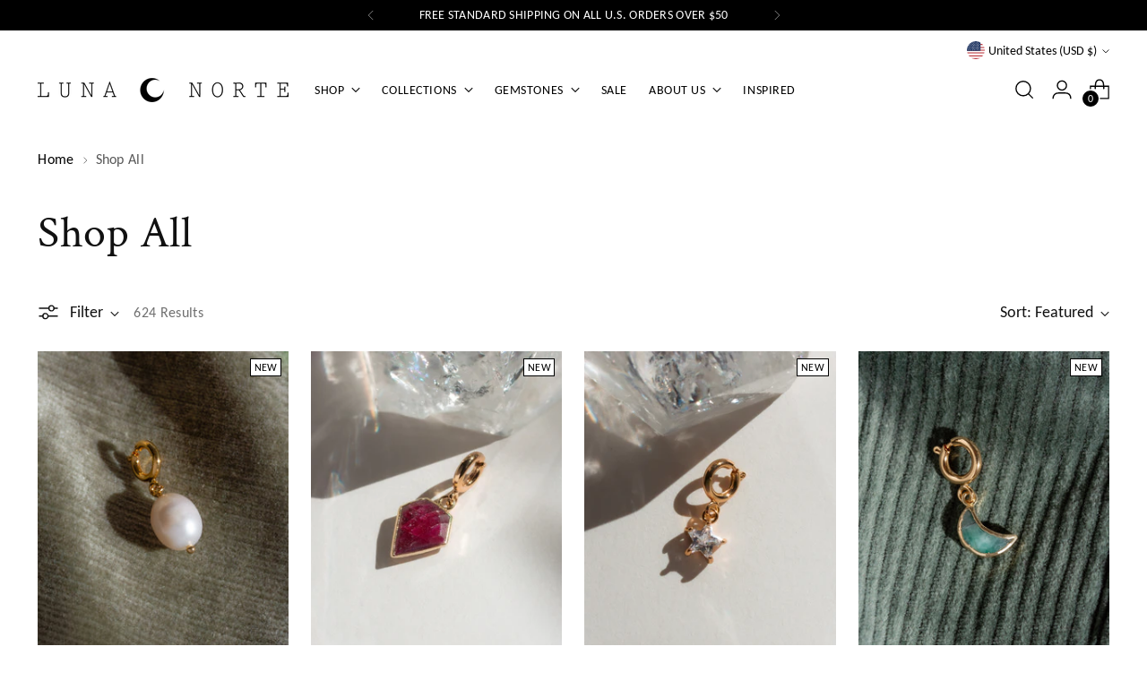

--- FILE ---
content_type: text/html; charset=utf-8
request_url: https://lunanorte.co/collections/shop-all?page=15
body_size: 67535
content:
<!doctype html>

<!--
  ___                 ___           ___           ___
       /  /\                     /__/\         /  /\         /  /\
      /  /:/_                    \  \:\       /  /:/        /  /::\
     /  /:/ /\  ___     ___       \  \:\     /  /:/        /  /:/\:\
    /  /:/ /:/ /__/\   /  /\  ___  \  \:\   /  /:/  ___   /  /:/  \:\
   /__/:/ /:/  \  \:\ /  /:/ /__/\  \__\:\ /__/:/  /  /\ /__/:/ \__\:\
   \  \:\/:/    \  \:\  /:/  \  \:\ /  /:/ \  \:\ /  /:/ \  \:\ /  /:/
    \  \::/      \  \:\/:/    \  \:\  /:/   \  \:\  /:/   \  \:\  /:/
     \  \:\       \  \::/      \  \:\/:/     \  \:\/:/     \  \:\/:/
      \  \:\       \__\/        \  \::/       \  \::/       \  \::/
       \__\/                     \__\/         \__\/         \__\/

  --------------------------------------------------------------------
  #  Stiletto v5.2.1
  #  Documentation: https://help.fluorescent.co/v/stiletto
  #  Purchase: https://themes.shopify.com/themes/stiletto/
  #  A product by Fluorescent: https://fluorescent.co/
  --------------------------------------------------------------------
-->

<html
  class="no-js"
  lang="en"
  style="
    --announcement-height: 1px;
    --mobile-sticky-header-height: 0px;
    --mobile-sticky-announcement-height: 0px;
  "
>
  <head>
    <meta charset="UTF-8">
    <meta http-equiv="X-UA-Compatible" content="IE=edge,chrome=1">
    <meta name="viewport" content="width=device-width,initial-scale=1">
    




  <meta name="description" content="Shop our entire inventory of genuine gemstone jewelry and crystals. Jewelry designed with love in California by Luna Norte.">



    <link rel="canonical" href="https://lunanorte.co/collections/shop-all?page=15">
    <link rel="preconnect" href="https://cdn.shopify.com" crossorigin><link rel="shortcut icon" href="//lunanorte.co/cdn/shop/files/Luna_Norte_Favicon_32x32_f2d42447-d341-4201-afa7-9523624c13e9.webp?crop=center&height=32&v=1683159671&width=32" type="image/png"><title>Shop All Jewelry by Luna Norte
&ndash; Page 15</title>

    





  




<meta property="og:url" content="https://lunanorte.co/collections/shop-all?page=15">
<meta property="og:site_name" content="Luna Norte">
<meta property="og:type" content="website">
<meta property="og:title" content="Shop All Jewelry by Luna Norte">
<meta property="og:description" content="Shop our entire inventory of genuine gemstone jewelry and crystals. Jewelry designed with love in California by Luna Norte.">
<meta property="og:image" content="http://lunanorte.co/cdn/shopifycloud/storefront/assets/no-image-100-2a702f30_small.gif">
<meta property="og:image:secure_url" content="https://lunanorte.co/cdn/shopifycloud/storefront/assets/no-image-100-2a702f30_small.gif">



<meta name="twitter:title" content="Shop All Jewelry by Luna Norte">
<meta name="twitter:description" content="Shop our entire inventory of genuine gemstone jewelry and crystals. Jewelry designed with love in California by Luna Norte.">
<meta name="twitter:card" content="summary_large_image">
<meta name="twitter:image" content="https://lunanorte.co/cdn/shopifycloud/storefront/assets/no-image-100-2a702f30_small.gif">
<meta name="twitter:image:width" content="480">
<meta name="twitter:image:height" content="480">


    <script>
  console.log('Stiletto v5.2.1 by Fluorescent');

  document.documentElement.className = document.documentElement.className.replace('no-js', '');
  if (window.matchMedia(`(prefers-reduced-motion: reduce)`) === true || window.matchMedia(`(prefers-reduced-motion: reduce)`).matches === true) {
    document.documentElement.classList.add('prefers-reduced-motion');
  } else {
    document.documentElement.classList.add('do-anim');
  }

  window.theme = {
    version: 'v5.2.1',
    themeName: 'Stiletto',
    moneyFormat: "${{amount}}",
    strings: {
      name: "Luna Norte",
      accessibility: {
        play_video: "Play",
        pause_video: "Pause",
        range_lower: "Lower",
        range_upper: "Upper"
      },
      product: {
        no_shipping_rates: "Shipping rate unavailable",
        country_placeholder: "Country\/Region",
        review: "Write a review"
      },
      products: {
        product: {
          unavailable: "Unavailable",
          unitPrice: "Unit price",
          unitPriceSeparator: "per",
          sku: "SKU"
        }
      },
      cart: {
        editCartNote: "Edit order notes",
        addCartNote: "Add order notes",
        quantityError: "You have the maximum number of this product in your cart"
      },
      pagination: {
        viewing: "You’re viewing {{ of }} of {{ total }}",
        products: "products",
        results: "results"
      }
    },
    routes: {
      root: "/",
      cart: {
        base: "/cart",
        add: "/cart/add",
        change: "/cart/change",
        update: "/cart/update",
        clear: "/cart/clear",
        // Manual routes until Shopify adds support
        shipping: "/cart/shipping_rates",
      },
      // Manual routes until Shopify adds support
      products: "/products",
      productRecommendations: "/recommendations/products",
      predictive_search_url: '/search/suggest',
    },
    icons: {
      chevron: "\u003cspan class=\"icon icon-new icon-chevron \"\u003e\n  \u003csvg viewBox=\"0 0 24 24\" fill=\"none\" xmlns=\"http:\/\/www.w3.org\/2000\/svg\"\u003e\u003cpath d=\"M1.875 7.438 12 17.563 22.125 7.438\" stroke=\"currentColor\" stroke-width=\"2\"\/\u003e\u003c\/svg\u003e\n\u003c\/span\u003e\n",
      close: "\u003cspan class=\"icon icon-new icon-close \"\u003e\n  \u003csvg viewBox=\"0 0 24 24\" fill=\"none\" xmlns=\"http:\/\/www.w3.org\/2000\/svg\"\u003e\u003cpath d=\"M2.66 1.34 2 .68.68 2l.66.66 1.32-1.32zm18.68 21.32.66.66L23.32 22l-.66-.66-1.32 1.32zm1.32-20 .66-.66L22 .68l-.66.66 1.32 1.32zM1.34 21.34.68 22 2 23.32l.66-.66-1.32-1.32zm0-18.68 10 10 1.32-1.32-10-10-1.32 1.32zm11.32 10 10-10-1.32-1.32-10 10 1.32 1.32zm-1.32-1.32-10 10 1.32 1.32 10-10-1.32-1.32zm0 1.32 10 10 1.32-1.32-10-10-1.32 1.32z\" fill=\"currentColor\"\/\u003e\u003c\/svg\u003e\n\u003c\/span\u003e\n",
      zoom: "\u003cspan class=\"icon icon-new icon-zoom \"\u003e\n  \u003csvg viewBox=\"0 0 24 24\" fill=\"none\" xmlns=\"http:\/\/www.w3.org\/2000\/svg\"\u003e\u003cpath d=\"M10.3,19.71c5.21,0,9.44-4.23,9.44-9.44S15.51,.83,10.3,.83,.86,5.05,.86,10.27s4.23,9.44,9.44,9.44Z\" fill=\"none\" stroke=\"currentColor\" stroke-linecap=\"round\" stroke-miterlimit=\"10\" stroke-width=\"1.63\"\/\u003e\n        \u003cpath d=\"M5.05,10.27H15.54\" fill=\"none\" stroke=\"currentColor\" stroke-miterlimit=\"10\" stroke-width=\"1.63\"\/\u003e\n        \u003cpath class=\"cross-up\" d=\"M10.3,5.02V15.51\" fill=\"none\" stroke=\"currentColor\" stroke-miterlimit=\"10\" stroke-width=\"1.63\"\/\u003e\n        \u003cpath d=\"M16.92,16.9l6.49,6.49\" fill=\"none\" stroke=\"currentColor\" stroke-miterlimit=\"10\" stroke-width=\"1.63\"\/\u003e\u003c\/svg\u003e\n\u003c\/span\u003e\n"
    },
    coreData: {
      n: "Stiletto",
      v: "v5.2.1",
    }
  }

  window.theme.searchableFields = "product_type,title,variants.title,vendor";

  
</script>

    <style>
  @font-face {
  font-family: "Crimson Text";
  font-weight: 400;
  font-style: normal;
  font-display: swap;
  src: url("//lunanorte.co/cdn/fonts/crimson_text/crimsontext_n4.a9a5f5ab47c6f5346e7cd274511a5d08c59fb906.woff2") format("woff2"),
       url("//lunanorte.co/cdn/fonts/crimson_text/crimsontext_n4.e89f2f0678223181d995b90850b6894b928b2f96.woff") format("woff");
}

  @font-face {
  font-family: "Crimson Text";
  font-weight: 400;
  font-style: normal;
  font-display: swap;
  src: url("//lunanorte.co/cdn/fonts/crimson_text/crimsontext_n4.a9a5f5ab47c6f5346e7cd274511a5d08c59fb906.woff2") format("woff2"),
       url("//lunanorte.co/cdn/fonts/crimson_text/crimsontext_n4.e89f2f0678223181d995b90850b6894b928b2f96.woff") format("woff");
}

  
  @font-face {
  font-family: Carlito;
  font-weight: 400;
  font-style: normal;
  font-display: swap;
  src: url("//lunanorte.co/cdn/fonts/carlito/carlito_n4.192ff08e503b790f0557588e6fc82a4c14828f22.woff2") format("woff2"),
       url("//lunanorte.co/cdn/fonts/carlito/carlito_n4.220f5ec3bc15b3c39981375bc5241c03ec993485.woff") format("woff");
}

  @font-face {
  font-family: Carlito;
  font-weight: 700;
  font-style: normal;
  font-display: swap;
  src: url("//lunanorte.co/cdn/fonts/carlito/carlito_n7.f7e53d7fb0ae83a0764af311c0b1f08b089c5577.woff2") format("woff2"),
       url("//lunanorte.co/cdn/fonts/carlito/carlito_n7.bc14b58122d463e07b271c24d736e4d93bdacaeb.woff") format("woff");
}

  @font-face {
  font-family: Carlito;
  font-weight: 400;
  font-style: italic;
  font-display: swap;
  src: url("//lunanorte.co/cdn/fonts/carlito/carlito_i4.320fa7dabb9b1f7a61e26fdb3150b5095dc88ff8.woff2") format("woff2"),
       url("//lunanorte.co/cdn/fonts/carlito/carlito_i4.fdfaf0d5380afff69fdeac9030975a65b8b1bed2.woff") format("woff");
}

  @font-face {
  font-family: Carlito;
  font-weight: 700;
  font-style: italic;
  font-display: swap;
  src: url("//lunanorte.co/cdn/fonts/carlito/carlito_i7.6d8d5d73a058a512c5bd0358ae5a50cc6aed24fd.woff2") format("woff2"),
       url("//lunanorte.co/cdn/fonts/carlito/carlito_i7.37080fe5855da65a3e2f36e953066fb71ad3ab32.woff") format("woff");
}


  :root {
    --color-text: #111111;
    --color-text-8-percent: rgba(17, 17, 17, 0.08);  
    --color-text-alpha: rgba(17, 17, 17, 0.35);
    --color-text-meta: rgba(17, 17, 17, 0.6);
    --color-text-link: #000000;
    --color-text-error: #D02F2E;
    --color-text-success: #478947;

    --color-background: #ffffff;
    --color-background-semi-transparent-80: rgba(255, 255, 255, 0.8);
    --color-background-semi-transparent-90: rgba(255, 255, 255, 0.9);

    --color-background-transparent: rgba(255, 255, 255, 0);
    --color-border: #aaaaaa;
    --color-border-meta: rgba(170, 170, 170, 0.6);
    --color-overlay: rgba(0, 0, 0, 0.7);

    --color-background-meta: #f5f5f5;
    --color-background-meta-alpha: rgba(245, 245, 245, 0.6);
    --color-background-darker-meta: #e8e8e8;
    --color-background-darker-meta-alpha: rgba(232, 232, 232, 0.6);
    --color-background-placeholder: #e8e8e8;
    --color-background-placeholder-lighter: #f0f0f0;
    --color-foreground-placeholder: rgba(17, 17, 17, 0.4);

    --color-border-input: #aaaaaa;
    --color-border-input-alpha: rgba(170, 170, 170, 0.25);
    --color-text-input: #111111;
    --color-text-input-alpha: rgba(17, 17, 17, 0.04);

    --color-text-button: #ffffff;

    --color-background-button: #111111;
    --color-background-button-alpha: rgba(17, 17, 17, 0.6);
    --color-background-outline-button-alpha: rgba(17, 17, 17, 0.1);
    --color-background-button-hover: #444444;

    --color-icon: rgba(17, 17, 17, 0.4);
    --color-icon-darker: rgba(17, 17, 17, 0.6);

    --color-text-sale-badge: #C31818;
    --color-background-sold-badge: #414141;
    --color-text-sold-badge: #ffffff;

    --color-text-header: #000000;
    --color-text-header-half-transparent: rgba(0, 0, 0, 0.5);

    --color-background-header: #ffffff;
    --color-background-header-transparent: rgba(255, 255, 255, 0);
    --color-icon-header: #000000;
    --color-shadow-header: rgba(0, 0, 0, 0.15);

    --color-background-footer: #efefef;
    --color-text-footer: #000000;
    --color-text-footer-subdued: rgba(0, 0, 0, 0.7);

    --color-products-sale-price: #ae1414;
    --color-products-rating-star: #000000;

    --color-products-stock-good: #27632a;
    --color-products-stock-medium: #6f5206;
    --color-products-stock-bad: #A70100;
    --color-products-stock-bad: #A70100;

    --font-logo: "Crimson Text", serif;
    --font-logo-weight: 400;
    --font-logo-style: normal;
    --logo-text-transform: none;
    --logo-letter-spacing: 0.0em;

    --font-heading: "Crimson Text", serif;
    --font-heading-weight: 400;
    --font-heading-style: normal;
    --font-heading-text-transform: none;
    --font-heading-base-letter-spacing: 0.01em;
    --font-heading-base-size: 50px;

    --font-body: Carlito, sans-serif;
    --font-body-weight: 400;
    --font-body-style: normal;
    --font-body-italic: italic;
    --font-body-bold-weight: 700;
    --font-body-base-letter-spacing: 0.02em;
    --font-body-base-size: 18px;

    /* Typography */
    --line-height-heading: 1.1;
    --line-height-subheading: 1.33;
    --line-height-body: 1.5;

    --logo-font-size: 
clamp(1.8375rem, 1.5111878453038674rem + 1.3922651933701657vw, 2.625rem)
;

    --font-size-navigation-base: 14px;
    --font-navigation-base-letter-spacing: 0.04em;
    --font-navigation-base-text-transform: uppercase;

    --font-size-heading-display-1: 
clamp(4.125rem, 3.8919198895027622rem + 0.9944751381215469vw, 4.6875rem)
;
    --font-size-heading-display-2: 
clamp(3.66575rem, 3.4586194751381214rem + 0.883756906077348vw, 4.165625rem)
;
    --font-size-heading-display-3: 
clamp(3.20815rem, 3.0268758287292816rem + 0.7734364640883977vw, 3.645625rem)
;
    --font-size-heading-1-base: 
clamp(2.75rem, 2.5946132596685083rem + 0.6629834254143646vw, 3.125rem)
;
    --font-size-heading-2-base: 
clamp(2.40625rem, 2.2702866022099446rem + 0.5801104972375691vw, 2.734375rem)
;
    --font-size-heading-3-base: 
clamp(2.0625rem, 1.9459599447513811rem + 0.4972375690607734vw, 2.34375rem)
;
    --font-size-heading-4-base: 
clamp(1.60325rem, 1.5126595303867403rem + 0.3865193370165746vw, 1.821875rem)
;
    --font-size-heading-5-base: 
clamp(1.375rem, 1.2973066298342542rem + 0.3314917127071823vw, 1.5625rem)
;
    --font-size-heading-6-base: 
clamp(1.144rem, 1.0793591160220994rem + 0.2758011049723757vw, 1.3rem)
;
    --font-size-body-400: 
clamp(1.7805375rem, 1.7417063535911603rem + 0.16567955801104972vw, 1.87425rem)
;
    --font-size-body-350: 
clamp(1.66190625rem, 1.6256622928176796rem + 0.15464088397790055vw, 1.749375rem)
;
    --font-size-body-300: 
clamp(1.543275rem, 1.5096182320441989rem + 0.14360220994475137vw, 1.6245rem)
;
    --font-size-body-250: 
clamp(1.42464375rem, 1.3935741712707181rem + 0.1325635359116022vw, 1.499625rem)
;
    --font-size-body-200: 
clamp(1.3060125rem, 1.2775301104972376rem + 0.12152486187845303vw, 1.37475rem)
;
    --font-size-body-150: 
clamp(1.18738125rem, 1.161486049723757rem + 0.11048618784530388vw, 1.249875rem)
;
    --font-size-body-100: 
clamp(1.06875rem, 1.0454419889502762rem + 0.0994475138121547vw, 1.125rem)
;
    --font-size-body-75: 
clamp(0.94905rem, 0.9283524861878453rem + 0.08830939226519337vw, 0.999rem)
;
    --font-size-body-60: 
clamp(0.87872625rem, 0.8595624033149172rem + 0.0817657458563536vw, 0.924975rem)
;
    --font-size-body-50: 
clamp(0.83041875rem, 0.8123084254143647rem + 0.0772707182320442vw, 0.874125rem)
;
    --font-size-body-25: 
clamp(0.7716375rem, 0.7548091160220994rem + 0.07180110497237568vw, 0.81225rem)
;
    --font-size-body-20: 
clamp(0.7117875rem, 0.6962643646408839rem + 0.06623204419889503vw, 0.74925rem)
;

    /* Buttons */
    
      --button-padding-multiplier: 1;
      --font-size-button: var(--font-size-body-50);
      --font-size-button-x-small: var(--font-size-body-25);
    

    --font-button-text-transform: uppercase;
    --button-letter-spacing: 0.05em;
    --line-height-button: 1.45;

    /* Product badges */
    
      --font-size-product-badge: var(--font-size-body-20);
    

    --font-product-badge-text-transform: uppercase;

    /* Product listing titles */
    
      --font-size-listing-title: var(--font-size-body-60);
    

    --font-product-listing-title-text-transform: uppercase;
    --font-product-listing-title-base-letter-spacing: 0.05em;

    /* Shopify pay specific */
    --payment-terms-background-color: #f5f5f5;
  }

  @supports not (font-size: clamp(10px, 3.3vw, 20px)) {
    :root {
      --logo-font-size: 
2.23125rem
;
      --font-size-heading-display-1: 
4.40625rem
;
      --font-size-heading-display-2: 
3.9156875rem
;
      --font-size-heading-display-3: 
3.4268875rem
;
      --font-size-heading-1-base: 
2.9375rem
;
      --font-size-heading-2-base: 
2.5703125rem
;
      --font-size-heading-3-base: 
2.203125rem
;
      --font-size-heading-4-base: 
1.7125625rem
;
      --font-size-heading-5-base: 
1.46875rem
;
      --font-size-heading-6-base: 
1.222rem
;
      --font-size-body-400: 
1.82739375rem
;
      --font-size-body-350: 
1.705640625rem
;
      --font-size-body-300: 
1.5838875rem
;
      --font-size-body-250: 
1.462134375rem
;
      --font-size-body-200: 
1.34038125rem
;
      --font-size-body-150: 
1.218628125rem
;
      --font-size-body-100: 
1.096875rem
;
      --font-size-body-75: 
0.974025rem
;
      --font-size-body-60: 
0.901850625rem
;
      --font-size-body-50: 
0.852271875rem
;
      --font-size-body-25: 
0.79194375rem
;
      --font-size-body-20: 
0.73051875rem
;
    }
  }.product-badge[data-handle="new-color"]{
        color: #000000;
      }
    
.product-badge[data-handle="best-seller"]{
        color: #605134;
      }
    
.product-badge[data-handle="new"]{
        color: #000000;
      }
    
.product-badge[data-handle="last-chance"]{
        color: #b30000;
      }
    
</style>

<script>
  flu = window.flu || {};
  flu.chunks = {
    photoswipe: "//lunanorte.co/cdn/shop/t/668/assets/photoswipe-chunk.js?v=18659099751219271031768586622",
    swiper: "//lunanorte.co/cdn/shop/t/668/assets/swiper-chunk.js?v=73725226959832986321768586622",
    nouislider: "//lunanorte.co/cdn/shop/t/668/assets/nouislider-chunk.js?v=131351027671466727271768586620",
    polyfillInert: "//lunanorte.co/cdn/shop/t/668/assets/polyfill-inert-chunk.js?v=9775187524458939151768586622",
    polyfillResizeObserver: "//lunanorte.co/cdn/shop/t/668/assets/polyfill-resize-observer-chunk.js?v=16794",
  };
</script>





  <script type="module" src="//lunanorte.co/cdn/shop/t/668/assets/theme.min.js?v=141967695646055767571768586627"></script>










<script defer>
  var defineVH = function () {
    document.documentElement.style.setProperty('--vh', window.innerHeight * 0.01 + 'px');
  };
  window.addEventListener('resize', defineVH);
  window.addEventListener('orientationchange', defineVH);
  defineVH();
</script>

<link href="//lunanorte.co/cdn/shop/t/668/assets/theme.css?v=165038890485957560871768586626" rel="stylesheet" type="text/css" media="all" />


<script>window.performance && window.performance.mark && window.performance.mark('shopify.content_for_header.start');</script><meta name="facebook-domain-verification" content="7z8ql64u0uhqkk9duirihdkz9nkkml">
<meta name="google-site-verification" content="Tku0usaGnXKMGRdayveRunbMvSJ_4xyPYmKPX9sZFYo">
<meta id="shopify-digital-wallet" name="shopify-digital-wallet" content="/59390361737/digital_wallets/dialog">
<meta name="shopify-checkout-api-token" content="322712da1948a99b9a0f1eafbe2ee8c9">
<meta id="in-context-paypal-metadata" data-shop-id="59390361737" data-venmo-supported="true" data-environment="production" data-locale="en_US" data-paypal-v4="true" data-currency="USD">
<link rel="alternate" type="application/atom+xml" title="Feed" href="/collections/shop-all.atom" />
<link rel="prev" href="/collections/shop-all?page=14">
<link rel="next" href="/collections/shop-all?page=16">
<link rel="alternate" hreflang="x-default" href="https://lunanorte.co/collections/shop-all?page=15">
<link rel="alternate" hreflang="en-CA" href="https://lunanorte.co/en-ca/collections/shop-all?page=15">
<link rel="alternate" hreflang="en-US" href="https://lunanorte.co/collections/shop-all?page=15">
<link rel="alternate" type="application/json+oembed" href="https://lunanorte.co/collections/shop-all.oembed?page=15">
<script async="async" src="/checkouts/internal/preloads.js?locale=en-US"></script>
<link rel="preconnect" href="https://shop.app" crossorigin="anonymous">
<script async="async" src="https://shop.app/checkouts/internal/preloads.js?locale=en-US&shop_id=59390361737" crossorigin="anonymous"></script>
<script id="apple-pay-shop-capabilities" type="application/json">{"shopId":59390361737,"countryCode":"US","currencyCode":"USD","merchantCapabilities":["supports3DS"],"merchantId":"gid:\/\/shopify\/Shop\/59390361737","merchantName":"Luna Norte","requiredBillingContactFields":["postalAddress","email"],"requiredShippingContactFields":["postalAddress","email"],"shippingType":"shipping","supportedNetworks":["visa","masterCard","amex","discover","elo","jcb"],"total":{"type":"pending","label":"Luna Norte","amount":"1.00"},"shopifyPaymentsEnabled":true,"supportsSubscriptions":true}</script>
<script id="shopify-features" type="application/json">{"accessToken":"322712da1948a99b9a0f1eafbe2ee8c9","betas":["rich-media-storefront-analytics"],"domain":"lunanorte.co","predictiveSearch":true,"shopId":59390361737,"locale":"en"}</script>
<script>var Shopify = Shopify || {};
Shopify.shop = "luna-norte.myshopify.com";
Shopify.locale = "en";
Shopify.currency = {"active":"USD","rate":"1.0"};
Shopify.country = "US";
Shopify.theme = {"name":"DecorSale","id":150378381449,"schema_name":"Stiletto","schema_version":"5.2.1","theme_store_id":1621,"role":"main"};
Shopify.theme.handle = "null";
Shopify.theme.style = {"id":null,"handle":null};
Shopify.cdnHost = "lunanorte.co/cdn";
Shopify.routes = Shopify.routes || {};
Shopify.routes.root = "/";</script>
<script type="module">!function(o){(o.Shopify=o.Shopify||{}).modules=!0}(window);</script>
<script>!function(o){function n(){var o=[];function n(){o.push(Array.prototype.slice.apply(arguments))}return n.q=o,n}var t=o.Shopify=o.Shopify||{};t.loadFeatures=n(),t.autoloadFeatures=n()}(window);</script>
<script>
  window.ShopifyPay = window.ShopifyPay || {};
  window.ShopifyPay.apiHost = "shop.app\/pay";
  window.ShopifyPay.redirectState = null;
</script>
<script id="shop-js-analytics" type="application/json">{"pageType":"collection"}</script>
<script defer="defer" async type="module" src="//lunanorte.co/cdn/shopifycloud/shop-js/modules/v2/client.init-shop-cart-sync_C5BV16lS.en.esm.js"></script>
<script defer="defer" async type="module" src="//lunanorte.co/cdn/shopifycloud/shop-js/modules/v2/chunk.common_CygWptCX.esm.js"></script>
<script type="module">
  await import("//lunanorte.co/cdn/shopifycloud/shop-js/modules/v2/client.init-shop-cart-sync_C5BV16lS.en.esm.js");
await import("//lunanorte.co/cdn/shopifycloud/shop-js/modules/v2/chunk.common_CygWptCX.esm.js");

  window.Shopify.SignInWithShop?.initShopCartSync?.({"fedCMEnabled":true,"windoidEnabled":true});

</script>
<script>
  window.Shopify = window.Shopify || {};
  if (!window.Shopify.featureAssets) window.Shopify.featureAssets = {};
  window.Shopify.featureAssets['shop-js'] = {"shop-cart-sync":["modules/v2/client.shop-cart-sync_ZFArdW7E.en.esm.js","modules/v2/chunk.common_CygWptCX.esm.js"],"init-fed-cm":["modules/v2/client.init-fed-cm_CmiC4vf6.en.esm.js","modules/v2/chunk.common_CygWptCX.esm.js"],"shop-button":["modules/v2/client.shop-button_tlx5R9nI.en.esm.js","modules/v2/chunk.common_CygWptCX.esm.js"],"shop-cash-offers":["modules/v2/client.shop-cash-offers_DOA2yAJr.en.esm.js","modules/v2/chunk.common_CygWptCX.esm.js","modules/v2/chunk.modal_D71HUcav.esm.js"],"init-windoid":["modules/v2/client.init-windoid_sURxWdc1.en.esm.js","modules/v2/chunk.common_CygWptCX.esm.js"],"shop-toast-manager":["modules/v2/client.shop-toast-manager_ClPi3nE9.en.esm.js","modules/v2/chunk.common_CygWptCX.esm.js"],"init-shop-email-lookup-coordinator":["modules/v2/client.init-shop-email-lookup-coordinator_B8hsDcYM.en.esm.js","modules/v2/chunk.common_CygWptCX.esm.js"],"init-shop-cart-sync":["modules/v2/client.init-shop-cart-sync_C5BV16lS.en.esm.js","modules/v2/chunk.common_CygWptCX.esm.js"],"avatar":["modules/v2/client.avatar_BTnouDA3.en.esm.js"],"pay-button":["modules/v2/client.pay-button_FdsNuTd3.en.esm.js","modules/v2/chunk.common_CygWptCX.esm.js"],"init-customer-accounts":["modules/v2/client.init-customer-accounts_DxDtT_ad.en.esm.js","modules/v2/client.shop-login-button_C5VAVYt1.en.esm.js","modules/v2/chunk.common_CygWptCX.esm.js","modules/v2/chunk.modal_D71HUcav.esm.js"],"init-shop-for-new-customer-accounts":["modules/v2/client.init-shop-for-new-customer-accounts_ChsxoAhi.en.esm.js","modules/v2/client.shop-login-button_C5VAVYt1.en.esm.js","modules/v2/chunk.common_CygWptCX.esm.js","modules/v2/chunk.modal_D71HUcav.esm.js"],"shop-login-button":["modules/v2/client.shop-login-button_C5VAVYt1.en.esm.js","modules/v2/chunk.common_CygWptCX.esm.js","modules/v2/chunk.modal_D71HUcav.esm.js"],"init-customer-accounts-sign-up":["modules/v2/client.init-customer-accounts-sign-up_CPSyQ0Tj.en.esm.js","modules/v2/client.shop-login-button_C5VAVYt1.en.esm.js","modules/v2/chunk.common_CygWptCX.esm.js","modules/v2/chunk.modal_D71HUcav.esm.js"],"shop-follow-button":["modules/v2/client.shop-follow-button_Cva4Ekp9.en.esm.js","modules/v2/chunk.common_CygWptCX.esm.js","modules/v2/chunk.modal_D71HUcav.esm.js"],"checkout-modal":["modules/v2/client.checkout-modal_BPM8l0SH.en.esm.js","modules/v2/chunk.common_CygWptCX.esm.js","modules/v2/chunk.modal_D71HUcav.esm.js"],"lead-capture":["modules/v2/client.lead-capture_Bi8yE_yS.en.esm.js","modules/v2/chunk.common_CygWptCX.esm.js","modules/v2/chunk.modal_D71HUcav.esm.js"],"shop-login":["modules/v2/client.shop-login_D6lNrXab.en.esm.js","modules/v2/chunk.common_CygWptCX.esm.js","modules/v2/chunk.modal_D71HUcav.esm.js"],"payment-terms":["modules/v2/client.payment-terms_CZxnsJam.en.esm.js","modules/v2/chunk.common_CygWptCX.esm.js","modules/v2/chunk.modal_D71HUcav.esm.js"]};
</script>
<script>(function() {
  var isLoaded = false;
  function asyncLoad() {
    if (isLoaded) return;
    isLoaded = true;
    var urls = ["\/\/cdn.shopify.com\/proxy\/d3a2ae68f979d82232c0f016eab77103e393ed4963b00513b378c41ffe71cd08\/variant-description.herokuapp.com\/scripts\/variant-description-app-v2.0.js?shop=luna-norte.myshopify.com\u0026sp-cache-control=cHVibGljLCBtYXgtYWdlPTkwMA","https:\/\/static.klaviyo.com\/onsite\/js\/klaviyo.js?company_id=QW7bwd\u0026shop=luna-norte.myshopify.com","\/\/cdn.shopify.com\/proxy\/9dc9cd015394d42d3b1111b6e2238a285c3850bfb43992b75be94c5d8c383d53\/contact.gorgias.help\/api\/contact-forms\/replace-mailto-script.js?t=1712012631689\u0026shopName=luna-norte\u0026shop=luna-norte.myshopify.com\u0026sp-cache-control=cHVibGljLCBtYXgtYWdlPTkwMA","https:\/\/shopify-extension.getredo.com\/main.js?widget_id=9u5xb4vrbvvkeki\u0026shop=luna-norte.myshopify.com","https:\/\/chat-widget.getredo.com\/widget.js?widgetId=9u5xb4vrbvvkeki\u0026shop=luna-norte.myshopify.com"];
    for (var i = 0; i < urls.length; i++) {
      var s = document.createElement('script');
      s.type = 'text/javascript';
      s.async = true;
      s.src = urls[i];
      var x = document.getElementsByTagName('script')[0];
      x.parentNode.insertBefore(s, x);
    }
  };
  if(window.attachEvent) {
    window.attachEvent('onload', asyncLoad);
  } else {
    window.addEventListener('load', asyncLoad, false);
  }
})();</script>
<script id="__st">var __st={"a":59390361737,"offset":-28800,"reqid":"08abc537-7c51-4a05-bd94-0fbf7930eb25-1768638196","pageurl":"lunanorte.co\/collections\/shop-all?page=15","u":"08fa0d15daed","p":"collection","rtyp":"collection","rid":277432959113};</script>
<script>window.ShopifyPaypalV4VisibilityTracking = true;</script>
<script id="captcha-bootstrap">!function(){'use strict';const t='contact',e='account',n='new_comment',o=[[t,t],['blogs',n],['comments',n],[t,'customer']],c=[[e,'customer_login'],[e,'guest_login'],[e,'recover_customer_password'],[e,'create_customer']],r=t=>t.map((([t,e])=>`form[action*='/${t}']:not([data-nocaptcha='true']) input[name='form_type'][value='${e}']`)).join(','),a=t=>()=>t?[...document.querySelectorAll(t)].map((t=>t.form)):[];function s(){const t=[...o],e=r(t);return a(e)}const i='password',u='form_key',d=['recaptcha-v3-token','g-recaptcha-response','h-captcha-response',i],f=()=>{try{return window.sessionStorage}catch{return}},m='__shopify_v',_=t=>t.elements[u];function p(t,e,n=!1){try{const o=window.sessionStorage,c=JSON.parse(o.getItem(e)),{data:r}=function(t){const{data:e,action:n}=t;return t[m]||n?{data:e,action:n}:{data:t,action:n}}(c);for(const[e,n]of Object.entries(r))t.elements[e]&&(t.elements[e].value=n);n&&o.removeItem(e)}catch(o){console.error('form repopulation failed',{error:o})}}const l='form_type',E='cptcha';function T(t){t.dataset[E]=!0}const w=window,h=w.document,L='Shopify',v='ce_forms',y='captcha';let A=!1;((t,e)=>{const n=(g='f06e6c50-85a8-45c8-87d0-21a2b65856fe',I='https://cdn.shopify.com/shopifycloud/storefront-forms-hcaptcha/ce_storefront_forms_captcha_hcaptcha.v1.5.2.iife.js',D={infoText:'Protected by hCaptcha',privacyText:'Privacy',termsText:'Terms'},(t,e,n)=>{const o=w[L][v],c=o.bindForm;if(c)return c(t,g,e,D).then(n);var r;o.q.push([[t,g,e,D],n]),r=I,A||(h.body.append(Object.assign(h.createElement('script'),{id:'captcha-provider',async:!0,src:r})),A=!0)});var g,I,D;w[L]=w[L]||{},w[L][v]=w[L][v]||{},w[L][v].q=[],w[L][y]=w[L][y]||{},w[L][y].protect=function(t,e){n(t,void 0,e),T(t)},Object.freeze(w[L][y]),function(t,e,n,w,h,L){const[v,y,A,g]=function(t,e,n){const i=e?o:[],u=t?c:[],d=[...i,...u],f=r(d),m=r(i),_=r(d.filter((([t,e])=>n.includes(e))));return[a(f),a(m),a(_),s()]}(w,h,L),I=t=>{const e=t.target;return e instanceof HTMLFormElement?e:e&&e.form},D=t=>v().includes(t);t.addEventListener('submit',(t=>{const e=I(t);if(!e)return;const n=D(e)&&!e.dataset.hcaptchaBound&&!e.dataset.recaptchaBound,o=_(e),c=g().includes(e)&&(!o||!o.value);(n||c)&&t.preventDefault(),c&&!n&&(function(t){try{if(!f())return;!function(t){const e=f();if(!e)return;const n=_(t);if(!n)return;const o=n.value;o&&e.removeItem(o)}(t);const e=Array.from(Array(32),(()=>Math.random().toString(36)[2])).join('');!function(t,e){_(t)||t.append(Object.assign(document.createElement('input'),{type:'hidden',name:u})),t.elements[u].value=e}(t,e),function(t,e){const n=f();if(!n)return;const o=[...t.querySelectorAll(`input[type='${i}']`)].map((({name:t})=>t)),c=[...d,...o],r={};for(const[a,s]of new FormData(t).entries())c.includes(a)||(r[a]=s);n.setItem(e,JSON.stringify({[m]:1,action:t.action,data:r}))}(t,e)}catch(e){console.error('failed to persist form',e)}}(e),e.submit())}));const S=(t,e)=>{t&&!t.dataset[E]&&(n(t,e.some((e=>e===t))),T(t))};for(const o of['focusin','change'])t.addEventListener(o,(t=>{const e=I(t);D(e)&&S(e,y())}));const B=e.get('form_key'),M=e.get(l),P=B&&M;t.addEventListener('DOMContentLoaded',(()=>{const t=y();if(P)for(const e of t)e.elements[l].value===M&&p(e,B);[...new Set([...A(),...v().filter((t=>'true'===t.dataset.shopifyCaptcha))])].forEach((e=>S(e,t)))}))}(h,new URLSearchParams(w.location.search),n,t,e,['guest_login'])})(!0,!0)}();</script>
<script integrity="sha256-4kQ18oKyAcykRKYeNunJcIwy7WH5gtpwJnB7kiuLZ1E=" data-source-attribution="shopify.loadfeatures" defer="defer" src="//lunanorte.co/cdn/shopifycloud/storefront/assets/storefront/load_feature-a0a9edcb.js" crossorigin="anonymous"></script>
<script crossorigin="anonymous" defer="defer" src="//lunanorte.co/cdn/shopifycloud/storefront/assets/shopify_pay/storefront-65b4c6d7.js?v=20250812"></script>
<script data-source-attribution="shopify.dynamic_checkout.dynamic.init">var Shopify=Shopify||{};Shopify.PaymentButton=Shopify.PaymentButton||{isStorefrontPortableWallets:!0,init:function(){window.Shopify.PaymentButton.init=function(){};var t=document.createElement("script");t.src="https://lunanorte.co/cdn/shopifycloud/portable-wallets/latest/portable-wallets.en.js",t.type="module",document.head.appendChild(t)}};
</script>
<script data-source-attribution="shopify.dynamic_checkout.buyer_consent">
  function portableWalletsHideBuyerConsent(e){var t=document.getElementById("shopify-buyer-consent"),n=document.getElementById("shopify-subscription-policy-button");t&&n&&(t.classList.add("hidden"),t.setAttribute("aria-hidden","true"),n.removeEventListener("click",e))}function portableWalletsShowBuyerConsent(e){var t=document.getElementById("shopify-buyer-consent"),n=document.getElementById("shopify-subscription-policy-button");t&&n&&(t.classList.remove("hidden"),t.removeAttribute("aria-hidden"),n.addEventListener("click",e))}window.Shopify?.PaymentButton&&(window.Shopify.PaymentButton.hideBuyerConsent=portableWalletsHideBuyerConsent,window.Shopify.PaymentButton.showBuyerConsent=portableWalletsShowBuyerConsent);
</script>
<script data-source-attribution="shopify.dynamic_checkout.cart.bootstrap">document.addEventListener("DOMContentLoaded",(function(){function t(){return document.querySelector("shopify-accelerated-checkout-cart, shopify-accelerated-checkout")}if(t())Shopify.PaymentButton.init();else{new MutationObserver((function(e,n){t()&&(Shopify.PaymentButton.init(),n.disconnect())})).observe(document.body,{childList:!0,subtree:!0})}}));
</script>
<script id='scb4127' type='text/javascript' async='' src='https://lunanorte.co/cdn/shopifycloud/privacy-banner/storefront-banner.js'></script><link id="shopify-accelerated-checkout-styles" rel="stylesheet" media="screen" href="https://lunanorte.co/cdn/shopifycloud/portable-wallets/latest/accelerated-checkout-backwards-compat.css" crossorigin="anonymous">
<style id="shopify-accelerated-checkout-cart">
        #shopify-buyer-consent {
  margin-top: 1em;
  display: inline-block;
  width: 100%;
}

#shopify-buyer-consent.hidden {
  display: none;
}

#shopify-subscription-policy-button {
  background: none;
  border: none;
  padding: 0;
  text-decoration: underline;
  font-size: inherit;
  cursor: pointer;
}

#shopify-subscription-policy-button::before {
  box-shadow: none;
}

      </style>

<script>window.performance && window.performance.mark && window.performance.mark('shopify.content_for_header.end');</script>
  <!-- BEGIN app block: shopify://apps/redo/blocks/redo_app_embed/c613644b-6df4-4d11-b336-43a5c06745a1 --><!-- BEGIN app snippet: env -->

<script>
  if (typeof process === "undefined") {
    process = {};
  }
  process.env ??= {};
  process.env.AMPLITUDE_API_KEY = "b5eacb35b49c693d959231826b35f7ca";
  process.env.IPIFY_API_KEY = "at_S8q5xe1hwi5jKf6CSb4V661KXTKK2";
  process.env.REDO_API_URL = "https://shopify-cdn.getredo.com";
  process.env.REDO_CHAT_WIDGET_URL = "https://chat-widget.getredo.com";
  process.env.REDO_SHOPIFY_SERVER_URL = "https://shopify-server.getredo.com";

  if (typeof redoStorefront === "undefined") {
    redoStorefront = {};
  }
  redoStorefront.env ??= {};
  redoStorefront.env.AMPLITUDE_API_KEY = "b5eacb35b49c693d959231826b35f7ca";
  redoStorefront.env.IPIFY_API_KEY = "at_S8q5xe1hwi5jKf6CSb4V661KXTKK2";
  redoStorefront.env.REDO_API_URL = "https://shopify-cdn.getredo.com";
  redoStorefront.env.REDO_CHAT_WIDGET_URL = "https://chat-widget.getredo.com";
  redoStorefront.env.REDO_SHOPIFY_SERVER_URL = "https://shopify-server.getredo.com";
</script>
<!-- END app snippet -->
<script>
  const parts = navigator.userAgent.split(" ").map(part => btoa(part)).join("").replace(/=/g, "").toLowerCase();
  if (!parts.includes("2hyb21lluxpz2h0ag91c2") && !parts.includes("w90bwzwcg93zxikdiwmjipk")) {
    const script = document.createElement("script");
    script.async = true;
    script.src = "https://cdn.shopify.com/extensions/019bcab7-ac1e-7de5-9993-126bc0c541fe/redo-v1.137565/assets/main.js";
    document.head.appendChild(script);
  }
</script>

<!-- END app block --><link href="https://monorail-edge.shopifysvc.com" rel="dns-prefetch">
<script>(function(){if ("sendBeacon" in navigator && "performance" in window) {try {var session_token_from_headers = performance.getEntriesByType('navigation')[0].serverTiming.find(x => x.name == '_s').description;} catch {var session_token_from_headers = undefined;}var session_cookie_matches = document.cookie.match(/_shopify_s=([^;]*)/);var session_token_from_cookie = session_cookie_matches && session_cookie_matches.length === 2 ? session_cookie_matches[1] : "";var session_token = session_token_from_headers || session_token_from_cookie || "";function handle_abandonment_event(e) {var entries = performance.getEntries().filter(function(entry) {return /monorail-edge.shopifysvc.com/.test(entry.name);});if (!window.abandonment_tracked && entries.length === 0) {window.abandonment_tracked = true;var currentMs = Date.now();var navigation_start = performance.timing.navigationStart;var payload = {shop_id: 59390361737,url: window.location.href,navigation_start,duration: currentMs - navigation_start,session_token,page_type: "collection"};window.navigator.sendBeacon("https://monorail-edge.shopifysvc.com/v1/produce", JSON.stringify({schema_id: "online_store_buyer_site_abandonment/1.1",payload: payload,metadata: {event_created_at_ms: currentMs,event_sent_at_ms: currentMs}}));}}window.addEventListener('pagehide', handle_abandonment_event);}}());</script>
<script id="web-pixels-manager-setup">(function e(e,d,r,n,o){if(void 0===o&&(o={}),!Boolean(null===(a=null===(i=window.Shopify)||void 0===i?void 0:i.analytics)||void 0===a?void 0:a.replayQueue)){var i,a;window.Shopify=window.Shopify||{};var t=window.Shopify;t.analytics=t.analytics||{};var s=t.analytics;s.replayQueue=[],s.publish=function(e,d,r){return s.replayQueue.push([e,d,r]),!0};try{self.performance.mark("wpm:start")}catch(e){}var l=function(){var e={modern:/Edge?\/(1{2}[4-9]|1[2-9]\d|[2-9]\d{2}|\d{4,})\.\d+(\.\d+|)|Firefox\/(1{2}[4-9]|1[2-9]\d|[2-9]\d{2}|\d{4,})\.\d+(\.\d+|)|Chrom(ium|e)\/(9{2}|\d{3,})\.\d+(\.\d+|)|(Maci|X1{2}).+ Version\/(15\.\d+|(1[6-9]|[2-9]\d|\d{3,})\.\d+)([,.]\d+|)( \(\w+\)|)( Mobile\/\w+|) Safari\/|Chrome.+OPR\/(9{2}|\d{3,})\.\d+\.\d+|(CPU[ +]OS|iPhone[ +]OS|CPU[ +]iPhone|CPU IPhone OS|CPU iPad OS)[ +]+(15[._]\d+|(1[6-9]|[2-9]\d|\d{3,})[._]\d+)([._]\d+|)|Android:?[ /-](13[3-9]|1[4-9]\d|[2-9]\d{2}|\d{4,})(\.\d+|)(\.\d+|)|Android.+Firefox\/(13[5-9]|1[4-9]\d|[2-9]\d{2}|\d{4,})\.\d+(\.\d+|)|Android.+Chrom(ium|e)\/(13[3-9]|1[4-9]\d|[2-9]\d{2}|\d{4,})\.\d+(\.\d+|)|SamsungBrowser\/([2-9]\d|\d{3,})\.\d+/,legacy:/Edge?\/(1[6-9]|[2-9]\d|\d{3,})\.\d+(\.\d+|)|Firefox\/(5[4-9]|[6-9]\d|\d{3,})\.\d+(\.\d+|)|Chrom(ium|e)\/(5[1-9]|[6-9]\d|\d{3,})\.\d+(\.\d+|)([\d.]+$|.*Safari\/(?![\d.]+ Edge\/[\d.]+$))|(Maci|X1{2}).+ Version\/(10\.\d+|(1[1-9]|[2-9]\d|\d{3,})\.\d+)([,.]\d+|)( \(\w+\)|)( Mobile\/\w+|) Safari\/|Chrome.+OPR\/(3[89]|[4-9]\d|\d{3,})\.\d+\.\d+|(CPU[ +]OS|iPhone[ +]OS|CPU[ +]iPhone|CPU IPhone OS|CPU iPad OS)[ +]+(10[._]\d+|(1[1-9]|[2-9]\d|\d{3,})[._]\d+)([._]\d+|)|Android:?[ /-](13[3-9]|1[4-9]\d|[2-9]\d{2}|\d{4,})(\.\d+|)(\.\d+|)|Mobile Safari.+OPR\/([89]\d|\d{3,})\.\d+\.\d+|Android.+Firefox\/(13[5-9]|1[4-9]\d|[2-9]\d{2}|\d{4,})\.\d+(\.\d+|)|Android.+Chrom(ium|e)\/(13[3-9]|1[4-9]\d|[2-9]\d{2}|\d{4,})\.\d+(\.\d+|)|Android.+(UC? ?Browser|UCWEB|U3)[ /]?(15\.([5-9]|\d{2,})|(1[6-9]|[2-9]\d|\d{3,})\.\d+)\.\d+|SamsungBrowser\/(5\.\d+|([6-9]|\d{2,})\.\d+)|Android.+MQ{2}Browser\/(14(\.(9|\d{2,})|)|(1[5-9]|[2-9]\d|\d{3,})(\.\d+|))(\.\d+|)|K[Aa][Ii]OS\/(3\.\d+|([4-9]|\d{2,})\.\d+)(\.\d+|)/},d=e.modern,r=e.legacy,n=navigator.userAgent;return n.match(d)?"modern":n.match(r)?"legacy":"unknown"}(),u="modern"===l?"modern":"legacy",c=(null!=n?n:{modern:"",legacy:""})[u],f=function(e){return[e.baseUrl,"/wpm","/b",e.hashVersion,"modern"===e.buildTarget?"m":"l",".js"].join("")}({baseUrl:d,hashVersion:r,buildTarget:u}),m=function(e){var d=e.version,r=e.bundleTarget,n=e.surface,o=e.pageUrl,i=e.monorailEndpoint;return{emit:function(e){var a=e.status,t=e.errorMsg,s=(new Date).getTime(),l=JSON.stringify({metadata:{event_sent_at_ms:s},events:[{schema_id:"web_pixels_manager_load/3.1",payload:{version:d,bundle_target:r,page_url:o,status:a,surface:n,error_msg:t},metadata:{event_created_at_ms:s}}]});if(!i)return console&&console.warn&&console.warn("[Web Pixels Manager] No Monorail endpoint provided, skipping logging."),!1;try{return self.navigator.sendBeacon.bind(self.navigator)(i,l)}catch(e){}var u=new XMLHttpRequest;try{return u.open("POST",i,!0),u.setRequestHeader("Content-Type","text/plain"),u.send(l),!0}catch(e){return console&&console.warn&&console.warn("[Web Pixels Manager] Got an unhandled error while logging to Monorail."),!1}}}}({version:r,bundleTarget:l,surface:e.surface,pageUrl:self.location.href,monorailEndpoint:e.monorailEndpoint});try{o.browserTarget=l,function(e){var d=e.src,r=e.async,n=void 0===r||r,o=e.onload,i=e.onerror,a=e.sri,t=e.scriptDataAttributes,s=void 0===t?{}:t,l=document.createElement("script"),u=document.querySelector("head"),c=document.querySelector("body");if(l.async=n,l.src=d,a&&(l.integrity=a,l.crossOrigin="anonymous"),s)for(var f in s)if(Object.prototype.hasOwnProperty.call(s,f))try{l.dataset[f]=s[f]}catch(e){}if(o&&l.addEventListener("load",o),i&&l.addEventListener("error",i),u)u.appendChild(l);else{if(!c)throw new Error("Did not find a head or body element to append the script");c.appendChild(l)}}({src:f,async:!0,onload:function(){if(!function(){var e,d;return Boolean(null===(d=null===(e=window.Shopify)||void 0===e?void 0:e.analytics)||void 0===d?void 0:d.initialized)}()){var d=window.webPixelsManager.init(e)||void 0;if(d){var r=window.Shopify.analytics;r.replayQueue.forEach((function(e){var r=e[0],n=e[1],o=e[2];d.publishCustomEvent(r,n,o)})),r.replayQueue=[],r.publish=d.publishCustomEvent,r.visitor=d.visitor,r.initialized=!0}}},onerror:function(){return m.emit({status:"failed",errorMsg:"".concat(f," has failed to load")})},sri:function(e){var d=/^sha384-[A-Za-z0-9+/=]+$/;return"string"==typeof e&&d.test(e)}(c)?c:"",scriptDataAttributes:o}),m.emit({status:"loading"})}catch(e){m.emit({status:"failed",errorMsg:(null==e?void 0:e.message)||"Unknown error"})}}})({shopId: 59390361737,storefrontBaseUrl: "https://lunanorte.co",extensionsBaseUrl: "https://extensions.shopifycdn.com/cdn/shopifycloud/web-pixels-manager",monorailEndpoint: "https://monorail-edge.shopifysvc.com/unstable/produce_batch",surface: "storefront-renderer",enabledBetaFlags: ["2dca8a86"],webPixelsConfigList: [{"id":"1493368969","configuration":"{\"widgetId\":\"9u5xb4vrbvvkeki\",\"baseRequestUrl\":\"https:\\\/\\\/shopify-server.getredo.com\\\/widgets\",\"splitEnabled\":\"false\",\"customerAccountsEnabled\":\"false\",\"conciergeSplitEnabled\":\"false\",\"marketingEnabled\":\"true\",\"expandedWarrantyEnabled\":\"false\",\"storefrontSalesAIEnabled\":\"false\",\"conversionEnabled\":\"false\"}","eventPayloadVersion":"v1","runtimeContext":"STRICT","scriptVersion":"e718e653983918a06ec4f4d49f6685f2","type":"APP","apiClientId":3426665,"privacyPurposes":["ANALYTICS","MARKETING"],"capabilities":["advanced_dom_events"],"dataSharingAdjustments":{"protectedCustomerApprovalScopes":["read_customer_address","read_customer_email","read_customer_name","read_customer_personal_data","read_customer_phone"]}},{"id":"1488978057","configuration":"{\"accountID\":\"123\"}","eventPayloadVersion":"v1","runtimeContext":"STRICT","scriptVersion":"dc1682b1c6a58e0e1f6a7bfa5a69052a","type":"APP","apiClientId":438566913,"privacyPurposes":["ANALYTICS"],"dataSharingAdjustments":{"protectedCustomerApprovalScopes":["read_customer_address","read_customer_email","read_customer_personal_data","read_customer_phone"]}},{"id":"476905609","configuration":"{\"config\":\"{\\\"pixel_id\\\":\\\"G-51NNWY1FH2\\\",\\\"target_country\\\":\\\"US\\\",\\\"gtag_events\\\":[{\\\"type\\\":\\\"search\\\",\\\"action_label\\\":[\\\"G-51NNWY1FH2\\\",\\\"AW-373909564\\\/wDEdCOKXyosZELzQpbIB\\\"]},{\\\"type\\\":\\\"begin_checkout\\\",\\\"action_label\\\":[\\\"G-51NNWY1FH2\\\",\\\"AW-373909564\\\/7N79COiXyosZELzQpbIB\\\"]},{\\\"type\\\":\\\"view_item\\\",\\\"action_label\\\":[\\\"G-51NNWY1FH2\\\",\\\"AW-373909564\\\/yEMDCN-XyosZELzQpbIB\\\",\\\"MC-RN4R1DRBZS\\\"]},{\\\"type\\\":\\\"purchase\\\",\\\"action_label\\\":[\\\"G-51NNWY1FH2\\\",\\\"AW-373909564\\\/GBtiCNmXyosZELzQpbIB\\\",\\\"MC-RN4R1DRBZS\\\"]},{\\\"type\\\":\\\"page_view\\\",\\\"action_label\\\":[\\\"G-51NNWY1FH2\\\",\\\"AW-373909564\\\/zuFfCNyXyosZELzQpbIB\\\",\\\"MC-RN4R1DRBZS\\\"]},{\\\"type\\\":\\\"add_payment_info\\\",\\\"action_label\\\":[\\\"G-51NNWY1FH2\\\",\\\"AW-373909564\\\/5v84COuXyosZELzQpbIB\\\"]},{\\\"type\\\":\\\"add_to_cart\\\",\\\"action_label\\\":[\\\"G-51NNWY1FH2\\\",\\\"AW-373909564\\\/gqEzCOWXyosZELzQpbIB\\\"]}],\\\"enable_monitoring_mode\\\":false}\"}","eventPayloadVersion":"v1","runtimeContext":"OPEN","scriptVersion":"b2a88bafab3e21179ed38636efcd8a93","type":"APP","apiClientId":1780363,"privacyPurposes":[],"dataSharingAdjustments":{"protectedCustomerApprovalScopes":["read_customer_address","read_customer_email","read_customer_name","read_customer_personal_data","read_customer_phone"]}},{"id":"188055689","configuration":"{\"pixel_id\":\"4868153983241229\",\"pixel_type\":\"facebook_pixel\",\"metaapp_system_user_token\":\"-\"}","eventPayloadVersion":"v1","runtimeContext":"OPEN","scriptVersion":"ca16bc87fe92b6042fbaa3acc2fbdaa6","type":"APP","apiClientId":2329312,"privacyPurposes":["ANALYTICS","MARKETING","SALE_OF_DATA"],"dataSharingAdjustments":{"protectedCustomerApprovalScopes":["read_customer_address","read_customer_email","read_customer_name","read_customer_personal_data","read_customer_phone"]}},{"id":"85033097","configuration":"{\"tagID\":\"2614372962774\"}","eventPayloadVersion":"v1","runtimeContext":"STRICT","scriptVersion":"18031546ee651571ed29edbe71a3550b","type":"APP","apiClientId":3009811,"privacyPurposes":["ANALYTICS","MARKETING","SALE_OF_DATA"],"dataSharingAdjustments":{"protectedCustomerApprovalScopes":["read_customer_address","read_customer_email","read_customer_name","read_customer_personal_data","read_customer_phone"]}},{"id":"shopify-app-pixel","configuration":"{}","eventPayloadVersion":"v1","runtimeContext":"STRICT","scriptVersion":"0450","apiClientId":"shopify-pixel","type":"APP","privacyPurposes":["ANALYTICS","MARKETING"]},{"id":"shopify-custom-pixel","eventPayloadVersion":"v1","runtimeContext":"LAX","scriptVersion":"0450","apiClientId":"shopify-pixel","type":"CUSTOM","privacyPurposes":["ANALYTICS","MARKETING"]}],isMerchantRequest: false,initData: {"shop":{"name":"Luna Norte","paymentSettings":{"currencyCode":"USD"},"myshopifyDomain":"luna-norte.myshopify.com","countryCode":"US","storefrontUrl":"https:\/\/lunanorte.co"},"customer":null,"cart":null,"checkout":null,"productVariants":[],"purchasingCompany":null},},"https://lunanorte.co/cdn","fcfee988w5aeb613cpc8e4bc33m6693e112",{"modern":"","legacy":""},{"shopId":"59390361737","storefrontBaseUrl":"https:\/\/lunanorte.co","extensionBaseUrl":"https:\/\/extensions.shopifycdn.com\/cdn\/shopifycloud\/web-pixels-manager","surface":"storefront-renderer","enabledBetaFlags":"[\"2dca8a86\"]","isMerchantRequest":"false","hashVersion":"fcfee988w5aeb613cpc8e4bc33m6693e112","publish":"custom","events":"[[\"page_viewed\",{}],[\"collection_viewed\",{\"collection\":{\"id\":\"277432959113\",\"title\":\"Shop All\",\"productVariants\":[{\"price\":{\"amount\":10.0,\"currencyCode\":\"USD\"},\"product\":{\"title\":\"Moonlit Pearl Charm Builder C-Clasp\",\"vendor\":\"Luna Norte\",\"id\":\"8359518601353\",\"untranslatedTitle\":\"Moonlit Pearl Charm Builder C-Clasp\",\"url\":\"\/products\/moonlit-pearl-charm-builder-c-clasp\",\"type\":\"Necklaces\"},\"id\":\"44993225752713\",\"image\":{\"src\":\"\/\/lunanorte.co\/cdn\/shop\/files\/LNF0178-2.jpg?v=1764455534\"},\"sku\":\"Lnf0178\",\"title\":\"Default Title\",\"untranslatedTitle\":\"Default Title\"},{\"price\":{\"amount\":15.0,\"currencyCode\":\"USD\"},\"product\":{\"title\":\"Gem Diamond Charm Builder C-Clasp\",\"vendor\":\"Luna Norte\",\"id\":\"8359515521161\",\"untranslatedTitle\":\"Gem Diamond Charm Builder C-Clasp\",\"url\":\"\/products\/gem-diamond-charm-builder-c-clasp\",\"type\":\"Necklaces\"},\"id\":\"44993239023753\",\"image\":{\"src\":\"\/\/lunanorte.co\/cdn\/shop\/files\/LNF0176.jpg?v=1764456299\"},\"sku\":\"Lnf0176\",\"title\":\"Ruby\",\"untranslatedTitle\":\"Ruby\"},{\"price\":{\"amount\":12.0,\"currencyCode\":\"USD\"},\"product\":{\"title\":\"Twinkle Star CZ Charm Builder C-Clasp\",\"vendor\":\"Luna Norte\",\"id\":\"8359529578633\",\"untranslatedTitle\":\"Twinkle Star CZ Charm Builder C-Clasp\",\"url\":\"\/products\/twinkle-star-cz-charm-builder-c-clasp\",\"type\":\"Necklaces\"},\"id\":\"44993251049609\",\"image\":{\"src\":\"\/\/lunanorte.co\/cdn\/shop\/files\/LNF0175.jpg?v=1764206464\"},\"sku\":\"Lnf0175\",\"title\":\"Default Title\",\"untranslatedTitle\":\"Default Title\"},{\"price\":{\"amount\":12.0,\"currencyCode\":\"USD\"},\"product\":{\"title\":\"Eclipse Crescent Charm Builder C-Clasp\",\"vendor\":\"Luna Norte\",\"id\":\"8359535214729\",\"untranslatedTitle\":\"Eclipse Crescent Charm Builder C-Clasp\",\"url\":\"\/products\/eclipse-crescent-charm-builder-c-clasp\",\"type\":\"Necklaces\"},\"id\":\"45003544985737\",\"image\":{\"src\":\"\/\/lunanorte.co\/cdn\/shop\/files\/LNF0168.jpg?v=1764616126\"},\"sku\":\"Lnf0168\",\"title\":\"Turquoise\",\"untranslatedTitle\":\"Turquoise\"},{\"price\":{\"amount\":14.0,\"currencyCode\":\"USD\"},\"product\":{\"title\":\"Polaris Glow Charm Builder C-Clasp\",\"vendor\":\"Luna Norte\",\"id\":\"8359541047433\",\"untranslatedTitle\":\"Polaris Glow Charm Builder C-Clasp\",\"url\":\"\/products\/polaris-glow-charm-builder-c-clasp\",\"type\":\"Necklaces\"},\"id\":\"44993300562057\",\"image\":{\"src\":\"\/\/lunanorte.co\/cdn\/shop\/files\/LNF0179.jpg?v=1764207907\"},\"sku\":\"Lnf0179\",\"title\":\"Default Title\",\"untranslatedTitle\":\"Default Title\"},{\"price\":{\"amount\":17.0,\"currencyCode\":\"USD\"},\"product\":{\"title\":\"Shell-abrate Yourself Single Stretch Ring\",\"vendor\":\"Luna Norte\",\"id\":\"8359545143433\",\"untranslatedTitle\":\"Shell-abrate Yourself Single Stretch Ring\",\"url\":\"\/products\/shell-abrate-yourself-single-stretch-ring\",\"type\":\"Rings\"},\"id\":\"44993308655753\",\"image\":{\"src\":\"\/\/lunanorte.co\/cdn\/shop\/files\/R3014x2-2.jpg?v=1764620590\"},\"sku\":\"R3014x2-SM\",\"title\":\"S\/M\",\"untranslatedTitle\":\"S\/M\"},{\"price\":{\"amount\":10.0,\"currencyCode\":\"USD\"},\"product\":{\"title\":\"Sea-Star Pearl Charm Builder C-Clasp\",\"vendor\":\"Luna Norte\",\"id\":\"8359545012361\",\"untranslatedTitle\":\"Sea-Star Pearl Charm Builder C-Clasp\",\"url\":\"\/products\/sea-star-pearl-charm-builder-c-clasp\",\"type\":\"Necklaces\"},\"id\":\"44993308295305\",\"image\":{\"src\":\"\/\/lunanorte.co\/cdn\/shop\/files\/LNF0180-2.jpg?v=1764454079\"},\"sku\":\"Lnf0180\",\"title\":\"Default Title\",\"untranslatedTitle\":\"Default Title\"},{\"price\":{\"amount\":14.0,\"currencyCode\":\"USD\"},\"product\":{\"title\":\"Celestial Moon Onyx Charm Builder C-Clasp\",\"vendor\":\"Luna Norte\",\"id\":\"8359548813449\",\"untranslatedTitle\":\"Celestial Moon Onyx Charm Builder C-Clasp\",\"url\":\"\/products\/celestial-moon-onyx-charm-builder-c-clasp\",\"type\":\"Necklaces\"},\"id\":\"44993319272585\",\"image\":{\"src\":\"\/\/lunanorte.co\/cdn\/shop\/files\/LNF0183.jpg?v=1764209263\"},\"sku\":\"Lnf0183\",\"title\":\"Default Title\",\"untranslatedTitle\":\"Default Title\"},{\"price\":{\"amount\":11.0,\"currencyCode\":\"USD\"},\"product\":{\"title\":\"Oceanlight Crescent Charm Builder C-Clasp\",\"vendor\":\"Luna Norte\",\"id\":\"8359551664265\",\"untranslatedTitle\":\"Oceanlight Crescent Charm Builder C-Clasp\",\"url\":\"\/products\/oceanlight-crescent-charm-builder-c-clasp\",\"type\":\"Necklaces\"},\"id\":\"44993326153865\",\"image\":{\"src\":\"\/\/lunanorte.co\/cdn\/shop\/files\/LNF0182.jpg?v=1764209707\"},\"sku\":\"Lnf0182\",\"title\":\"Default Title\",\"untranslatedTitle\":\"Default Title\"},{\"price\":{\"amount\":10.0,\"currencyCode\":\"USD\"},\"product\":{\"title\":\"Night Sky Charm Builder C-Clasp\",\"vendor\":\"Luna Norte\",\"id\":\"8359555661961\",\"untranslatedTitle\":\"Night Sky Charm Builder C-Clasp\",\"url\":\"\/products\/night-sky-charm-builder-c-clasp\",\"type\":\"Necklaces\"},\"id\":\"44993335984265\",\"image\":{\"src\":\"\/\/lunanorte.co\/cdn\/shop\/files\/LNF0173.jpg?v=1764210286\"},\"sku\":\"Lnf0173\",\"title\":\"Default Title\",\"untranslatedTitle\":\"Default Title\"},{\"price\":{\"amount\":12.0,\"currencyCode\":\"USD\"},\"product\":{\"title\":\"Nightfall Onyx Spike Charm Builder C-Clasp\",\"vendor\":\"Luna Norte\",\"id\":\"8359556645001\",\"untranslatedTitle\":\"Nightfall Onyx Spike Charm Builder C-Clasp\",\"url\":\"\/products\/nightfall-onyx-spike-charm-builder-c-clasp\",\"type\":\"Necklaces\"},\"id\":\"44993337753737\",\"image\":{\"src\":\"\/\/lunanorte.co\/cdn\/shop\/files\/LNF0181.jpg?v=1764210504\"},\"sku\":\"Lnf0181\",\"title\":\"Default Title\",\"untranslatedTitle\":\"Default Title\"},{\"price\":{\"amount\":18.0,\"currencyCode\":\"USD\"},\"product\":{\"title\":\"Threefold Charm Mini Hoop Earrings\",\"vendor\":\"Luna Norte\",\"id\":\"7069663395977\",\"untranslatedTitle\":\"Threefold Charm Mini Hoop Earrings\",\"url\":\"\/products\/threefold-charm-mini-hoop-earrings\",\"type\":\"Earrings\"},\"id\":\"40915030835337\",\"image\":{\"src\":\"\/\/lunanorte.co\/cdn\/shop\/products\/LunaNorteThreefoldMiniHoopEarrings14ktGoldPlatedBrassPinkStoneE6401.jpg?v=1667606185\"},\"sku\":\"E6401\",\"title\":\"Raspberry\",\"untranslatedTitle\":\"Raspberry\"},{\"price\":{\"amount\":25.0,\"currencyCode\":\"USD\"},\"product\":{\"title\":\"Gemstone Obelisk Pendant Necklace\",\"vendor\":\"Luna Norte\",\"id\":\"7155171000457\",\"untranslatedTitle\":\"Gemstone Obelisk Pendant Necklace\",\"url\":\"\/products\/gemstone-obelisk-pendant-necklace\",\"type\":\"Necklaces\"},\"id\":\"41139738968201\",\"image\":{\"src\":\"\/\/lunanorte.co\/cdn\/shop\/files\/N8057_HJD.jpg?v=1743559214\"},\"sku\":\"N8057HJD\",\"title\":\"Honey Calcite\",\"untranslatedTitle\":\"Honey Calcite\"},{\"price\":{\"amount\":40.0,\"currencyCode\":\"USD\"},\"product\":{\"title\":\"Fool Me Once Pyrite Nugget\",\"vendor\":\"Luna Norte\",\"id\":\"7023195324553\",\"untranslatedTitle\":\"Fool Me Once Pyrite Nugget\",\"url\":\"\/products\/fool-me-once-pyrite-nugget\",\"type\":\"Crystals\"},\"id\":\"40778736533641\",\"image\":{\"src\":\"\/\/lunanorte.co\/cdn\/shop\/products\/S0384.jpg?v=1665529074\"},\"sku\":\"S0384\",\"title\":\"Default Title\",\"untranslatedTitle\":\"Default Title\"},{\"price\":{\"amount\":48.0,\"currencyCode\":\"USD\"},\"product\":{\"title\":\"Moonlit Vine Toggle Necklace\",\"vendor\":\"Luna Norte\",\"id\":\"7988078411913\",\"untranslatedTitle\":\"Moonlit Vine Toggle Necklace\",\"url\":\"\/products\/moonlit-vine-toggle-necklace\",\"type\":\"Necklaces\"},\"id\":\"43330685567113\",\"image\":{\"src\":\"\/\/lunanorte.co\/cdn\/shop\/files\/Moonlit-Vine-Toggle-Necklace-N8472X1.jpg?v=1757720925\"},\"sku\":\"N8472X1\",\"title\":\"Default Title\",\"untranslatedTitle\":\"Default Title\"},{\"price\":{\"amount\":35.0,\"currencyCode\":\"USD\"},\"product\":{\"title\":\"Stellar Sparkle Necklace\",\"vendor\":\"Luna Norte\",\"id\":\"7961957269641\",\"untranslatedTitle\":\"Stellar Sparkle Necklace\",\"url\":\"\/products\/stellar-sparkle-necklace\",\"type\":\"Necklaces\"},\"id\":\"43262578622601\",\"image\":{\"src\":\"\/\/lunanorte.co\/cdn\/shop\/files\/N8936.jpg?v=1767132680\"},\"sku\":\"N8936\",\"title\":\"Moonstone\",\"untranslatedTitle\":\"Moonstone\"},{\"price\":{\"amount\":32.0,\"currencyCode\":\"USD\"},\"product\":{\"title\":\"Tulum Flora Box Chain Layering Necklace\",\"vendor\":\"Luna Norte\",\"id\":\"7210845077641\",\"untranslatedTitle\":\"Tulum Flora Box Chain Layering Necklace\",\"url\":\"\/products\/tulum-flora-box-chain-layering-necklace\",\"type\":\"Necklaces\"},\"id\":\"41288298201225\",\"image\":{\"src\":\"\/\/lunanorte.co\/cdn\/shop\/products\/N8710.jpg?v=1686697142\"},\"sku\":\"N8710-14\",\"title\":\"14\\\"\",\"untranslatedTitle\":\"14\\\"\"},{\"price\":{\"amount\":15.0,\"currencyCode\":\"USD\"},\"product\":{\"title\":\"Threefold Charm Necklace\",\"vendor\":\"Luna Norte\",\"id\":\"7061689893001\",\"untranslatedTitle\":\"Threefold Charm Necklace\",\"url\":\"\/products\/threefold-charm-necklace\",\"type\":\"Necklaces\"},\"id\":\"40894813896841\",\"image\":{\"src\":\"\/\/lunanorte.co\/cdn\/shop\/products\/LunaNorteThreefoldCharmNecklace14ktGoldPlatedBrassBlueStoneN8060_18.jpg?v=1691042140\"},\"sku\":\"N8060_18\",\"title\":\"Raspberry\",\"untranslatedTitle\":\"Raspberry\"},{\"price\":{\"amount\":24.0,\"currencyCode\":\"USD\"},\"product\":{\"title\":\"To and Fro Earrings\",\"vendor\":\"Luna Norte\",\"id\":\"7023333965961\",\"untranslatedTitle\":\"To and Fro Earrings\",\"url\":\"\/products\/to-and-fro-earrings\",\"type\":\"Earrings\"},\"id\":\"40779356995721\",\"image\":{\"src\":\"\/\/lunanorte.co\/cdn\/shop\/files\/E6129-2_f81cb8fe-f547-4183-956c-e7289678ddec.jpg?v=1690581004\"},\"sku\":\"E6129\",\"title\":\"Default Title\",\"untranslatedTitle\":\"Default Title\"},{\"price\":{\"amount\":54.0,\"currencyCode\":\"USD\"},\"product\":{\"title\":\"Watermelon Stardust Charm Necklace\",\"vendor\":\"Luna Norte\",\"id\":\"7994303053961\",\"untranslatedTitle\":\"Watermelon Stardust Charm Necklace\",\"url\":\"\/products\/watermelon-stardust-charm-necklace\",\"type\":\"Necklaces\"},\"id\":\"43353280544905\",\"image\":{\"src\":\"\/\/lunanorte.co\/cdn\/shop\/files\/N9086x6.jpg?v=1739321026\"},\"sku\":\"N9086X6\",\"title\":\"Default Title\",\"untranslatedTitle\":\"Default Title\"},{\"price\":{\"amount\":65.0,\"currencyCode\":\"USD\"},\"product\":{\"title\":\"October's Treasure Charm Necklace\",\"vendor\":\"Luna Norte\",\"id\":\"8260446683273\",\"untranslatedTitle\":\"October's Treasure Charm Necklace\",\"url\":\"\/products\/octobers-treasure-charm-necklace\",\"type\":\"Necklaces\"},\"id\":\"44654689747081\",\"image\":{\"src\":\"\/\/lunanorte.co\/cdn\/shop\/files\/N9330.jpg?v=1758782215\"},\"sku\":\"N9330\",\"title\":\"Default Title\",\"untranslatedTitle\":\"Default Title\"},{\"price\":{\"amount\":54.0,\"currencyCode\":\"USD\"},\"product\":{\"title\":\"Twilight Trinkets Charm Necklace\",\"vendor\":\"Luna Norte\",\"id\":\"7994287489161\",\"untranslatedTitle\":\"Twilight Trinkets Charm Necklace\",\"url\":\"\/products\/twilight-trinkets-charm-necklace\",\"type\":\"Necklaces\"},\"id\":\"43353251512457\",\"image\":{\"src\":\"\/\/lunanorte.co\/cdn\/shop\/files\/N9086x5LAB.jpg?v=1760228772\"},\"sku\":\"N9086X5LAB\",\"title\":\"Default Title\",\"untranslatedTitle\":\"Default Title\"},{\"price\":{\"amount\":60.0,\"currencyCode\":\"USD\"},\"product\":{\"title\":\"Peruvian Disco Pyrite Sphere On Stand Set\",\"vendor\":\"Luna Norte\",\"id\":\"7831967694985\",\"untranslatedTitle\":\"Peruvian Disco Pyrite Sphere On Stand Set\",\"url\":\"\/products\/peruvian-disco-pyrite-sphere-on-stand-set\",\"type\":\"Crystals\"},\"id\":\"42901109964937\",\"image\":{\"src\":\"\/\/lunanorte.co\/cdn\/shop\/files\/C0002STAND-1.jpg?v=1723661973\"},\"sku\":\"C0002STAND\",\"title\":\"Default Title\",\"untranslatedTitle\":\"Default Title\"},{\"price\":{\"amount\":18.0,\"currencyCode\":\"USD\"},\"product\":{\"title\":\"Northern Lights Labradorite Gemstone Mini Tower\",\"vendor\":\"Luna Norte\",\"id\":\"7832080253065\",\"untranslatedTitle\":\"Northern Lights Labradorite Gemstone Mini Tower\",\"url\":\"\/products\/northern-lights-labradorite-gemstone-mini-tower\",\"type\":\"Crystals\"},\"id\":\"42902314025097\",\"image\":{\"src\":\"\/\/lunanorte.co\/cdn\/shop\/files\/S0030LAB-3.jpg?v=1723681083\"},\"sku\":\"S0030LAB\",\"title\":\"Default Title\",\"untranslatedTitle\":\"Default Title\"},{\"price\":{\"amount\":40.0,\"currencyCode\":\"USD\"},\"product\":{\"title\":\"Golden Eclipse Vertebrae Post Hoop Earring\",\"vendor\":\"Luna Norte\",\"id\":\"7242801840265\",\"untranslatedTitle\":\"Golden Eclipse Vertebrae Post Hoop Earring\",\"url\":\"\/products\/golden-eclipse-vertebrae-post-hoop-earring\",\"type\":\"Earrings\"},\"id\":\"41368874057865\",\"image\":{\"src\":\"\/\/lunanorte.co\/cdn\/shop\/files\/E6478-2.jpg?v=1750695746\"},\"sku\":\"E6478\",\"title\":\"Default Title\",\"untranslatedTitle\":\"Default Title\"},{\"price\":{\"amount\":44.0,\"currencyCode\":\"USD\"},\"product\":{\"title\":\"Reflective Gemstone Necklace Set\",\"vendor\":\"Luna Norte\",\"id\":\"7332293607561\",\"untranslatedTitle\":\"Reflective Gemstone Necklace Set\",\"url\":\"\/products\/reflective-gemstone-necklace-set\",\"type\":\"Necklaces\"},\"id\":\"41822733533321\",\"image\":{\"src\":\"\/\/lunanorte.co\/cdn\/shop\/files\/N8662PYRPT.jpg?v=1750695694\"},\"sku\":\"N8662PYRPT\",\"title\":\"Pyrite\",\"untranslatedTitle\":\"Pyrite\"},{\"price\":{\"amount\":42.0,\"currencyCode\":\"USD\"},\"product\":{\"title\":\"Awaken Necklace Set\",\"vendor\":\"Luna Norte\",\"id\":\"7242759798921\",\"untranslatedTitle\":\"Awaken Necklace Set\",\"url\":\"\/products\/awaken-necklace-set\",\"type\":\"Necklaces\"},\"id\":\"41368707235977\",\"image\":{\"src\":\"\/\/lunanorte.co\/cdn\/shop\/files\/N8662-2.jpg?v=1693601809\"},\"sku\":\"N8662\",\"title\":\"Default Title\",\"untranslatedTitle\":\"Default Title\"},{\"price\":{\"amount\":44.0,\"currencyCode\":\"USD\"},\"product\":{\"title\":\"Be Mine One Look Set\",\"vendor\":\"Luna Norte\",\"id\":\"7388699820169\",\"untranslatedTitle\":\"Be Mine One Look Set\",\"url\":\"\/products\/be-mine-one-look-set\",\"type\":\"Earrings\"},\"id\":\"41740050727049\",\"image\":{\"src\":\"\/\/lunanorte.co\/cdn\/shop\/files\/N8816SET.jpg?v=1705700767\"},\"sku\":\"N8816SET\",\"title\":\"Default Title\",\"untranslatedTitle\":\"Default Title\"},{\"price\":{\"amount\":28.0,\"currencyCode\":\"USD\"},\"product\":{\"title\":\"Catch a Glimpse Bracelet\",\"vendor\":\"Luna Norte\",\"id\":\"7023168979081\",\"untranslatedTitle\":\"Catch a Glimpse Bracelet\",\"url\":\"\/products\/catch-a-glimpse-bracelet\",\"type\":\"Bracelets\"},\"id\":\"40778678534281\",\"image\":{\"src\":\"\/\/lunanorte.co\/cdn\/shop\/products\/B3716LunaNorteCatchaGlimpseBracelet14ktGoldPlatedBrassTourmalinatedQuartz.jpg?v=1670973312\"},\"sku\":\"B3716\",\"title\":\"Default Title\",\"untranslatedTitle\":\"Default Title\"},{\"price\":{\"amount\":38.0,\"currencyCode\":\"USD\"},\"product\":{\"title\":\"Linear Gem ID Bracelet\",\"vendor\":\"Luna Norte\",\"id\":\"8266370678921\",\"untranslatedTitle\":\"Linear Gem ID Bracelet\",\"url\":\"\/products\/linear-gem-id-bracelet\",\"type\":\"Bracelets\"},\"id\":\"44673155465353\",\"image\":{\"src\":\"\/\/lunanorte.co\/cdn\/shop\/files\/B4144.jpg?v=1764738322\"},\"sku\":\"B4144\",\"title\":\"Amazonite\",\"untranslatedTitle\":\"Amazonite\"},{\"price\":{\"amount\":6.0,\"currencyCode\":\"USD\"},\"product\":{\"title\":\"Luna Norte All-In-One Valentine's Gift Wrapping Kit\",\"vendor\":\"Luna Norte\",\"id\":\"8396930809993\",\"untranslatedTitle\":\"Luna Norte All-In-One Valentine's Gift Wrapping Kit\",\"url\":\"\/products\/luna-norte-all-in-one-valentines-gift-wrapping-kit\",\"type\":\"Jewelry Sets\"},\"id\":\"45086693032073\",\"image\":{\"src\":\"\/\/lunanorte.co\/cdn\/shop\/files\/IMG_6185.jpg?v=1767921324\"},\"sku\":null,\"title\":\"Default Title\",\"untranslatedTitle\":\"Default Title\"},{\"price\":{\"amount\":28.0,\"currencyCode\":\"USD\"},\"product\":{\"title\":\"Crystal Voltage Quartz Gemstone Tower\",\"vendor\":\"Luna Norte\",\"id\":\"8101650202761\",\"untranslatedTitle\":\"Crystal Voltage Quartz Gemstone Tower\",\"url\":\"\/products\/crystal-voltage-quartz-gemstone-tower\",\"type\":\"Crystals\"},\"id\":\"43944329511049\",\"image\":{\"src\":\"\/\/lunanorte.co\/cdn\/shop\/files\/Crystal-Voltage-Quartz-Gemstone-Tower--LNS0294-2.jpg?v=1756941976\"},\"sku\":\"LNS0294\",\"title\":\"Default Title\",\"untranslatedTitle\":\"Default Title\"},{\"price\":{\"amount\":28.0,\"currencyCode\":\"USD\"},\"product\":{\"title\":\"Cotton Candy Rose Quartz Crystal Tower\",\"vendor\":\"Luna Norte\",\"id\":\"7809484882057\",\"untranslatedTitle\":\"Cotton Candy Rose Quartz Crystal Tower\",\"url\":\"\/products\/cotton-candy-rose-quartz-crystal-tower\",\"type\":\"Crystals\"},\"id\":\"42838835757193\",\"image\":{\"src\":\"\/\/lunanorte.co\/cdn\/shop\/files\/LNS0060.jpg?v=1727209351\"},\"sku\":\"S0060RBW\",\"title\":\"Default Title\",\"untranslatedTitle\":\"Default Title\"},{\"price\":{\"amount\":38.0,\"currencyCode\":\"USD\"},\"product\":{\"title\":\"Dual Frequency Amethyst Clear Quartz Tower\",\"vendor\":\"Luna Norte\",\"id\":\"8106033676425\",\"untranslatedTitle\":\"Dual Frequency Amethyst Clear Quartz Tower\",\"url\":\"\/products\/dual-frequency-amethyst-clear-quartz-tower\",\"type\":\"Crystals\"},\"id\":\"43957225422985\",\"image\":{\"src\":\"\/\/lunanorte.co\/cdn\/shop\/files\/Dual-Frequency-Amethyst-Clear-Quartz-Tower-LNS0023A.jpg?v=1756937276\"},\"sku\":\"LNS0023A\",\"title\":\"Default Title\",\"untranslatedTitle\":\"Default Title\"},{\"price\":{\"amount\":22.0,\"currencyCode\":\"USD\"},\"product\":{\"title\":\"Ambition Apatite Mini Gemstone Tower\",\"vendor\":\"Luna Norte\",\"id\":\"7809825472649\",\"untranslatedTitle\":\"Ambition Apatite Mini Gemstone Tower\",\"url\":\"\/products\/ambition-apatite-mini-gemstone-tower\",\"type\":\"Crystals\"},\"id\":\"42840081236105\",\"image\":{\"src\":\"\/\/lunanorte.co\/cdn\/shop\/files\/Ambition-Apatite-Mini-Gemstone-Tower-S0037APT.jpg?v=1757375182\"},\"sku\":\"S0037APT\",\"title\":\"Default Title\",\"untranslatedTitle\":\"Default Title\"},{\"price\":{\"amount\":30.0,\"currencyCode\":\"USD\"},\"product\":{\"title\":\"Mermaid's Enchanted Gem Aura Quartz Tower\",\"vendor\":\"Luna Norte\",\"id\":\"7809545994377\",\"untranslatedTitle\":\"Mermaid's Enchanted Gem Aura Quartz Tower\",\"url\":\"\/products\/mermaids-enchanted-gem-aura-quartz-tower\",\"type\":\"Crystals\"},\"id\":\"42839170580617\",\"image\":{\"src\":\"\/\/lunanorte.co\/cdn\/shop\/files\/LNS0415.jpg?v=1721846578\"},\"sku\":\"Lns0415\",\"title\":\"Default Title\",\"untranslatedTitle\":\"Default Title\"},{\"price\":{\"amount\":22.0,\"currencyCode\":\"USD\"},\"product\":{\"title\":\"The Poet's Stone Sodalite Mini Gemstone Tower\",\"vendor\":\"Luna Norte\",\"id\":\"7809803616393\",\"untranslatedTitle\":\"The Poet's Stone Sodalite Mini Gemstone Tower\",\"url\":\"\/products\/the-poets-stone-sodalite-mini-gemstone-tower\",\"type\":\"Crystals\"},\"id\":\"42839977361545\",\"image\":{\"src\":\"\/\/lunanorte.co\/cdn\/shop\/files\/Be-Bold-Striped-Sodalite-Mini-Gemstone-Tower-S0037SDL.jpg?v=1757375638\"},\"sku\":\"S0037SDL\",\"title\":\"Default Title\",\"untranslatedTitle\":\"Default Title\"},{\"price\":{\"amount\":70.0,\"currencyCode\":\"USD\"},\"product\":{\"title\":\"Garden of Gems Charm Necklace\",\"vendor\":\"Luna Norte\",\"id\":\"7801222824073\",\"untranslatedTitle\":\"Garden of Gems Charm Necklace\",\"url\":\"\/products\/garden-of-gems-charm-necklace\",\"type\":\"Necklaces\"},\"id\":\"42812228534409\",\"image\":{\"src\":\"\/\/lunanorte.co\/cdn\/shop\/files\/N8898_234187ca-5e06-45ee-8c24-e5b803c5b101.jpg?v=1736461435\"},\"sku\":\"N8898\",\"title\":\"Default Title\",\"untranslatedTitle\":\"Default Title\"},{\"price\":{\"amount\":36.0,\"currencyCode\":\"USD\"},\"product\":{\"title\":\"Eclipse Gemstone Necklace- Sterling Silver\",\"vendor\":\"Luna Norte\",\"id\":\"8406086713481\",\"untranslatedTitle\":\"Eclipse Gemstone Necklace- Sterling Silver\",\"url\":\"\/products\/eclipse-gemstone-necklace-sterling-silver\",\"type\":\"Necklaces\"},\"id\":\"45115404353673\",\"image\":{\"src\":\"\/\/lunanorte.co\/cdn\/shop\/products\/LNN5409.jpg?v=1767933607\"},\"sku\":\"N5409\",\"title\":\"Amethyst\",\"untranslatedTitle\":\"Amethyst\"},{\"price\":{\"amount\":38.0,\"currencyCode\":\"USD\"},\"product\":{\"title\":\"Dual Frequency Green Aventurine Clear Quartz Tower\",\"vendor\":\"Luna Norte\",\"id\":\"8411138392201\",\"untranslatedTitle\":\"Dual Frequency Green Aventurine Clear Quartz Tower\",\"url\":\"\/products\/dual-frequency-green-aventurine-clear-quartz-tower\",\"type\":\"Crystals\"},\"id\":\"45132950438025\",\"image\":{\"src\":\"\/\/lunanorte.co\/cdn\/shop\/files\/LNS0023G_2690a1db-e879-47a5-8299-5af6f3c53342.jpg?v=1767933822\"},\"sku\":\"LNS0023G\",\"title\":\"Default Title\",\"untranslatedTitle\":\"Default Title\"}]}}]]"});</script><script>
  window.ShopifyAnalytics = window.ShopifyAnalytics || {};
  window.ShopifyAnalytics.meta = window.ShopifyAnalytics.meta || {};
  window.ShopifyAnalytics.meta.currency = 'USD';
  var meta = {"products":[{"id":8359518601353,"gid":"gid:\/\/shopify\/Product\/8359518601353","vendor":"Luna Norte","type":"Necklaces","handle":"moonlit-pearl-charm-builder-c-clasp","variants":[{"id":44993225752713,"price":1000,"name":"Moonlit Pearl Charm Builder C-Clasp","public_title":null,"sku":"Lnf0178"}],"remote":false},{"id":8359515521161,"gid":"gid:\/\/shopify\/Product\/8359515521161","vendor":"Luna Norte","type":"Necklaces","handle":"gem-diamond-charm-builder-c-clasp","variants":[{"id":44993239023753,"price":1500,"name":"Gem Diamond Charm Builder C-Clasp - Ruby","public_title":"Ruby","sku":"Lnf0176"},{"id":44993239056521,"price":1500,"name":"Gem Diamond Charm Builder C-Clasp - Emerald","public_title":"Emerald","sku":"Lnf0176EM"}],"remote":false},{"id":8359529578633,"gid":"gid:\/\/shopify\/Product\/8359529578633","vendor":"Luna Norte","type":"Necklaces","handle":"twinkle-star-cz-charm-builder-c-clasp","variants":[{"id":44993251049609,"price":1200,"name":"Twinkle Star CZ Charm Builder C-Clasp","public_title":null,"sku":"Lnf0175"}],"remote":false},{"id":8359535214729,"gid":"gid:\/\/shopify\/Product\/8359535214729","vendor":"Luna Norte","type":"Necklaces","handle":"eclipse-crescent-charm-builder-c-clasp","variants":[{"id":45003544985737,"price":1200,"name":"Eclipse Crescent Charm Builder C-Clasp - Turquoise","public_title":"Turquoise","sku":"Lnf0168"},{"id":45003545018505,"price":1200,"name":"Eclipse Crescent Charm Builder C-Clasp - Emerald","public_title":"Emerald","sku":"Lnf0168EM"}],"remote":false},{"id":8359541047433,"gid":"gid:\/\/shopify\/Product\/8359541047433","vendor":"Luna Norte","type":"Necklaces","handle":"polaris-glow-charm-builder-c-clasp","variants":[{"id":44993300562057,"price":1400,"name":"Polaris Glow Charm Builder C-Clasp","public_title":null,"sku":"Lnf0179"}],"remote":false},{"id":8359545143433,"gid":"gid:\/\/shopify\/Product\/8359545143433","vendor":"Luna Norte","type":"Rings","handle":"shell-abrate-yourself-single-stretch-ring","variants":[{"id":44993308655753,"price":1700,"name":"Shell-abrate Yourself Single Stretch Ring - S\/M","public_title":"S\/M","sku":"R3014x2-SM"},{"id":44993308622985,"price":1700,"name":"Shell-abrate Yourself Single Stretch Ring - M\/L","public_title":"M\/L","sku":"R3014x2-ML"}],"remote":false},{"id":8359545012361,"gid":"gid:\/\/shopify\/Product\/8359545012361","vendor":"Luna Norte","type":"Necklaces","handle":"sea-star-pearl-charm-builder-c-clasp","variants":[{"id":44993308295305,"price":1000,"name":"Sea-Star Pearl Charm Builder C-Clasp","public_title":null,"sku":"Lnf0180"}],"remote":false},{"id":8359548813449,"gid":"gid:\/\/shopify\/Product\/8359548813449","vendor":"Luna Norte","type":"Necklaces","handle":"celestial-moon-onyx-charm-builder-c-clasp","variants":[{"id":44993319272585,"price":1400,"name":"Celestial Moon Onyx Charm Builder C-Clasp","public_title":null,"sku":"Lnf0183"}],"remote":false},{"id":8359551664265,"gid":"gid:\/\/shopify\/Product\/8359551664265","vendor":"Luna Norte","type":"Necklaces","handle":"oceanlight-crescent-charm-builder-c-clasp","variants":[{"id":44993326153865,"price":1100,"name":"Oceanlight Crescent Charm Builder C-Clasp","public_title":null,"sku":"Lnf0182"}],"remote":false},{"id":8359555661961,"gid":"gid:\/\/shopify\/Product\/8359555661961","vendor":"Luna Norte","type":"Necklaces","handle":"night-sky-charm-builder-c-clasp","variants":[{"id":44993335984265,"price":1000,"name":"Night Sky Charm Builder C-Clasp","public_title":null,"sku":"Lnf0173"}],"remote":false},{"id":8359556645001,"gid":"gid:\/\/shopify\/Product\/8359556645001","vendor":"Luna Norte","type":"Necklaces","handle":"nightfall-onyx-spike-charm-builder-c-clasp","variants":[{"id":44993337753737,"price":1200,"name":"Nightfall Onyx Spike Charm Builder C-Clasp","public_title":null,"sku":"Lnf0181"}],"remote":false},{"id":7069663395977,"gid":"gid:\/\/shopify\/Product\/7069663395977","vendor":"Luna Norte","type":"Earrings","handle":"threefold-charm-mini-hoop-earrings","variants":[{"id":40915030835337,"price":1800,"name":"Threefold Charm Mini Hoop Earrings - Raspberry","public_title":"Raspberry","sku":"E6401"}],"remote":false},{"id":7155171000457,"gid":"gid:\/\/shopify\/Product\/7155171000457","vendor":"Luna Norte","type":"Necklaces","handle":"gemstone-obelisk-pendant-necklace","variants":[{"id":41139738968201,"price":2500,"name":"Gemstone Obelisk Pendant Necklace - Honey Calcite","public_title":"Honey Calcite","sku":"N8057HJD"}],"remote":false},{"id":7023195324553,"gid":"gid:\/\/shopify\/Product\/7023195324553","vendor":"Luna Norte","type":"Crystals","handle":"fool-me-once-pyrite-nugget","variants":[{"id":40778736533641,"price":4000,"name":"Fool Me Once Pyrite Nugget","public_title":null,"sku":"S0384"}],"remote":false},{"id":7988078411913,"gid":"gid:\/\/shopify\/Product\/7988078411913","vendor":"Luna Norte","type":"Necklaces","handle":"moonlit-vine-toggle-necklace","variants":[{"id":43330685567113,"price":4800,"name":"Moonlit Vine Toggle Necklace","public_title":null,"sku":"N8472X1"}],"remote":false},{"id":7961957269641,"gid":"gid:\/\/shopify\/Product\/7961957269641","vendor":"Luna Norte","type":"Necklaces","handle":"stellar-sparkle-necklace","variants":[{"id":43262578622601,"price":3500,"name":"Stellar Sparkle Necklace - Moonstone","public_title":"Moonstone","sku":"N8936"},{"id":43262578655369,"price":3500,"name":"Stellar Sparkle Necklace - Labradorite","public_title":"Labradorite","sku":"N8936LAB"},{"id":43262578688137,"price":3500,"name":"Stellar Sparkle Necklace - Amazonite","public_title":"Amazonite","sku":"N8936AMZ"}],"remote":false},{"id":7210845077641,"gid":"gid:\/\/shopify\/Product\/7210845077641","vendor":"Luna Norte","type":"Necklaces","handle":"tulum-flora-box-chain-layering-necklace","variants":[{"id":41288298201225,"price":3200,"name":"Tulum Flora Box Chain Layering Necklace - 14\"","public_title":"14\"","sku":"N8710-14"},{"id":41288298233993,"price":3200,"name":"Tulum Flora Box Chain Layering Necklace - 17\"","public_title":"17\"","sku":"N8710-17"}],"remote":false},{"id":7061689893001,"gid":"gid:\/\/shopify\/Product\/7061689893001","vendor":"Luna Norte","type":"Necklaces","handle":"threefold-charm-necklace","variants":[{"id":40894813896841,"price":1500,"name":"Threefold Charm Necklace - Raspberry","public_title":"Raspberry","sku":"N8060_18"}],"remote":false},{"id":7023333965961,"gid":"gid:\/\/shopify\/Product\/7023333965961","vendor":"Luna Norte","type":"Earrings","handle":"to-and-fro-earrings","variants":[{"id":40779356995721,"price":2400,"name":"To and Fro Earrings","public_title":null,"sku":"E6129"}],"remote":false},{"id":7994303053961,"gid":"gid:\/\/shopify\/Product\/7994303053961","vendor":"Luna Norte","type":"Necklaces","handle":"watermelon-stardust-charm-necklace","variants":[{"id":43353280544905,"price":5400,"name":"Watermelon Stardust Charm Necklace","public_title":null,"sku":"N9086X6"}],"remote":false},{"id":8260446683273,"gid":"gid:\/\/shopify\/Product\/8260446683273","vendor":"Luna Norte","type":"Necklaces","handle":"octobers-treasure-charm-necklace","variants":[{"id":44654689747081,"price":6500,"name":"October's Treasure Charm Necklace","public_title":null,"sku":"N9330"}],"remote":false},{"id":7994287489161,"gid":"gid:\/\/shopify\/Product\/7994287489161","vendor":"Luna Norte","type":"Necklaces","handle":"twilight-trinkets-charm-necklace","variants":[{"id":43353251512457,"price":5400,"name":"Twilight Trinkets Charm Necklace","public_title":null,"sku":"N9086X5LAB"}],"remote":false},{"id":7831967694985,"gid":"gid:\/\/shopify\/Product\/7831967694985","vendor":"Luna Norte","type":"Crystals","handle":"peruvian-disco-pyrite-sphere-on-stand-set","variants":[{"id":42901109964937,"price":6000,"name":"Peruvian Disco Pyrite Sphere On Stand Set","public_title":null,"sku":"C0002STAND"}],"remote":false},{"id":7832080253065,"gid":"gid:\/\/shopify\/Product\/7832080253065","vendor":"Luna Norte","type":"Crystals","handle":"northern-lights-labradorite-gemstone-mini-tower","variants":[{"id":42902314025097,"price":1800,"name":"Northern Lights Labradorite Gemstone Mini Tower","public_title":null,"sku":"S0030LAB"}],"remote":false},{"id":7242801840265,"gid":"gid:\/\/shopify\/Product\/7242801840265","vendor":"Luna Norte","type":"Earrings","handle":"golden-eclipse-vertebrae-post-hoop-earring","variants":[{"id":41368874057865,"price":4000,"name":"Golden Eclipse Vertebrae Post Hoop Earring","public_title":null,"sku":"E6478"}],"remote":false},{"id":7332293607561,"gid":"gid:\/\/shopify\/Product\/7332293607561","vendor":"Luna Norte","type":"Necklaces","handle":"reflective-gemstone-necklace-set","variants":[{"id":41822733533321,"price":4400,"name":"Reflective Gemstone Necklace Set - Pyrite","public_title":"Pyrite","sku":"N8662PYRPT"},{"id":41822733566089,"price":4400,"name":"Reflective Gemstone Necklace Set - Mystic Quartz","public_title":"Mystic Quartz","sku":"N8662MYSPT"}],"remote":false},{"id":7242759798921,"gid":"gid:\/\/shopify\/Product\/7242759798921","vendor":"Luna Norte","type":"Necklaces","handle":"awaken-necklace-set","variants":[{"id":41368707235977,"price":4200,"name":"Awaken Necklace Set","public_title":null,"sku":"N8662"}],"remote":false},{"id":7388699820169,"gid":"gid:\/\/shopify\/Product\/7388699820169","vendor":"Luna Norte","type":"Earrings","handle":"be-mine-one-look-set","variants":[{"id":41740050727049,"price":4400,"name":"Be Mine One Look Set","public_title":null,"sku":"N8816SET"}],"remote":false},{"id":7023168979081,"gid":"gid:\/\/shopify\/Product\/7023168979081","vendor":"Luna Norte","type":"Bracelets","handle":"catch-a-glimpse-bracelet","variants":[{"id":40778678534281,"price":2800,"name":"Catch a Glimpse Bracelet","public_title":null,"sku":"B3716"}],"remote":false},{"id":8266370678921,"gid":"gid:\/\/shopify\/Product\/8266370678921","vendor":"Luna Norte","type":"Bracelets","handle":"linear-gem-id-bracelet","variants":[{"id":44673155465353,"price":3800,"name":"Linear Gem ID Bracelet - Amazonite","public_title":"Amazonite","sku":"B4144"},{"id":44673155498121,"price":3800,"name":"Linear Gem ID Bracelet - Labradorite","public_title":"Labradorite","sku":"B4144LAB"}],"remote":false},{"id":8396930809993,"gid":"gid:\/\/shopify\/Product\/8396930809993","vendor":"Luna Norte","type":"Jewelry Sets","handle":"luna-norte-all-in-one-valentines-gift-wrapping-kit","variants":[{"id":45086693032073,"price":600,"name":"Luna Norte All-In-One Valentine's Gift Wrapping Kit","public_title":null,"sku":null}],"remote":false},{"id":8101650202761,"gid":"gid:\/\/shopify\/Product\/8101650202761","vendor":"Luna Norte","type":"Crystals","handle":"crystal-voltage-quartz-gemstone-tower","variants":[{"id":43944329511049,"price":2800,"name":"Crystal Voltage Quartz Gemstone Tower","public_title":null,"sku":"LNS0294"}],"remote":false},{"id":7809484882057,"gid":"gid:\/\/shopify\/Product\/7809484882057","vendor":"Luna Norte","type":"Crystals","handle":"cotton-candy-rose-quartz-crystal-tower","variants":[{"id":42838835757193,"price":2800,"name":"Cotton Candy Rose Quartz Crystal Tower","public_title":null,"sku":"S0060RBW"}],"remote":false},{"id":8106033676425,"gid":"gid:\/\/shopify\/Product\/8106033676425","vendor":"Luna Norte","type":"Crystals","handle":"dual-frequency-amethyst-clear-quartz-tower","variants":[{"id":43957225422985,"price":3800,"name":"Dual Frequency Amethyst Clear Quartz Tower","public_title":null,"sku":"LNS0023A"}],"remote":false},{"id":7809825472649,"gid":"gid:\/\/shopify\/Product\/7809825472649","vendor":"Luna Norte","type":"Crystals","handle":"ambition-apatite-mini-gemstone-tower","variants":[{"id":42840081236105,"price":2200,"name":"Ambition Apatite Mini Gemstone Tower","public_title":null,"sku":"S0037APT"}],"remote":false},{"id":7809545994377,"gid":"gid:\/\/shopify\/Product\/7809545994377","vendor":"Luna Norte","type":"Crystals","handle":"mermaids-enchanted-gem-aura-quartz-tower","variants":[{"id":42839170580617,"price":3000,"name":"Mermaid's Enchanted Gem Aura Quartz Tower","public_title":null,"sku":"Lns0415"}],"remote":false},{"id":7809803616393,"gid":"gid:\/\/shopify\/Product\/7809803616393","vendor":"Luna Norte","type":"Crystals","handle":"the-poets-stone-sodalite-mini-gemstone-tower","variants":[{"id":42839977361545,"price":2200,"name":"The Poet's Stone Sodalite Mini Gemstone Tower","public_title":null,"sku":"S0037SDL"}],"remote":false},{"id":7801222824073,"gid":"gid:\/\/shopify\/Product\/7801222824073","vendor":"Luna Norte","type":"Necklaces","handle":"garden-of-gems-charm-necklace","variants":[{"id":42812228534409,"price":7000,"name":"Garden of Gems Charm Necklace","public_title":null,"sku":"N8898"}],"remote":false},{"id":8406086713481,"gid":"gid:\/\/shopify\/Product\/8406086713481","vendor":"Luna Norte","type":"Necklaces","handle":"eclipse-gemstone-necklace-sterling-silver","variants":[{"id":45115404353673,"price":3600,"name":"Eclipse Gemstone Necklace- Sterling Silver - Amethyst","public_title":"Amethyst","sku":"N5409"},{"id":45136674291849,"price":3600,"name":"Eclipse Gemstone Necklace- Sterling Silver - Labradorite","public_title":"Labradorite","sku":"N5409LAB"}],"remote":false},{"id":8411138392201,"gid":"gid:\/\/shopify\/Product\/8411138392201","vendor":"Luna Norte","type":"Crystals","handle":"dual-frequency-green-aventurine-clear-quartz-tower","variants":[{"id":45132950438025,"price":3800,"name":"Dual Frequency Green Aventurine Clear Quartz Tower","public_title":null,"sku":"LNS0023G"}],"remote":false}],"page":{"pageType":"collection","resourceType":"collection","resourceId":277432959113,"requestId":"08abc537-7c51-4a05-bd94-0fbf7930eb25-1768638196"}};
  for (var attr in meta) {
    window.ShopifyAnalytics.meta[attr] = meta[attr];
  }
</script>
<script class="analytics">
  (function () {
    var customDocumentWrite = function(content) {
      var jquery = null;

      if (window.jQuery) {
        jquery = window.jQuery;
      } else if (window.Checkout && window.Checkout.$) {
        jquery = window.Checkout.$;
      }

      if (jquery) {
        jquery('body').append(content);
      }
    };

    var hasLoggedConversion = function(token) {
      if (token) {
        return document.cookie.indexOf('loggedConversion=' + token) !== -1;
      }
      return false;
    }

    var setCookieIfConversion = function(token) {
      if (token) {
        var twoMonthsFromNow = new Date(Date.now());
        twoMonthsFromNow.setMonth(twoMonthsFromNow.getMonth() + 2);

        document.cookie = 'loggedConversion=' + token + '; expires=' + twoMonthsFromNow;
      }
    }

    var trekkie = window.ShopifyAnalytics.lib = window.trekkie = window.trekkie || [];
    if (trekkie.integrations) {
      return;
    }
    trekkie.methods = [
      'identify',
      'page',
      'ready',
      'track',
      'trackForm',
      'trackLink'
    ];
    trekkie.factory = function(method) {
      return function() {
        var args = Array.prototype.slice.call(arguments);
        args.unshift(method);
        trekkie.push(args);
        return trekkie;
      };
    };
    for (var i = 0; i < trekkie.methods.length; i++) {
      var key = trekkie.methods[i];
      trekkie[key] = trekkie.factory(key);
    }
    trekkie.load = function(config) {
      trekkie.config = config || {};
      trekkie.config.initialDocumentCookie = document.cookie;
      var first = document.getElementsByTagName('script')[0];
      var script = document.createElement('script');
      script.type = 'text/javascript';
      script.onerror = function(e) {
        var scriptFallback = document.createElement('script');
        scriptFallback.type = 'text/javascript';
        scriptFallback.onerror = function(error) {
                var Monorail = {
      produce: function produce(monorailDomain, schemaId, payload) {
        var currentMs = new Date().getTime();
        var event = {
          schema_id: schemaId,
          payload: payload,
          metadata: {
            event_created_at_ms: currentMs,
            event_sent_at_ms: currentMs
          }
        };
        return Monorail.sendRequest("https://" + monorailDomain + "/v1/produce", JSON.stringify(event));
      },
      sendRequest: function sendRequest(endpointUrl, payload) {
        // Try the sendBeacon API
        if (window && window.navigator && typeof window.navigator.sendBeacon === 'function' && typeof window.Blob === 'function' && !Monorail.isIos12()) {
          var blobData = new window.Blob([payload], {
            type: 'text/plain'
          });

          if (window.navigator.sendBeacon(endpointUrl, blobData)) {
            return true;
          } // sendBeacon was not successful

        } // XHR beacon

        var xhr = new XMLHttpRequest();

        try {
          xhr.open('POST', endpointUrl);
          xhr.setRequestHeader('Content-Type', 'text/plain');
          xhr.send(payload);
        } catch (e) {
          console.log(e);
        }

        return false;
      },
      isIos12: function isIos12() {
        return window.navigator.userAgent.lastIndexOf('iPhone; CPU iPhone OS 12_') !== -1 || window.navigator.userAgent.lastIndexOf('iPad; CPU OS 12_') !== -1;
      }
    };
    Monorail.produce('monorail-edge.shopifysvc.com',
      'trekkie_storefront_load_errors/1.1',
      {shop_id: 59390361737,
      theme_id: 150378381449,
      app_name: "storefront",
      context_url: window.location.href,
      source_url: "//lunanorte.co/cdn/s/trekkie.storefront.cd680fe47e6c39ca5d5df5f0a32d569bc48c0f27.min.js"});

        };
        scriptFallback.async = true;
        scriptFallback.src = '//lunanorte.co/cdn/s/trekkie.storefront.cd680fe47e6c39ca5d5df5f0a32d569bc48c0f27.min.js';
        first.parentNode.insertBefore(scriptFallback, first);
      };
      script.async = true;
      script.src = '//lunanorte.co/cdn/s/trekkie.storefront.cd680fe47e6c39ca5d5df5f0a32d569bc48c0f27.min.js';
      first.parentNode.insertBefore(script, first);
    };
    trekkie.load(
      {"Trekkie":{"appName":"storefront","development":false,"defaultAttributes":{"shopId":59390361737,"isMerchantRequest":null,"themeId":150378381449,"themeCityHash":"1052561627875853331","contentLanguage":"en","currency":"USD"},"isServerSideCookieWritingEnabled":true,"monorailRegion":"shop_domain","enabledBetaFlags":["65f19447"]},"Session Attribution":{},"S2S":{"facebookCapiEnabled":true,"source":"trekkie-storefront-renderer","apiClientId":580111}}
    );

    var loaded = false;
    trekkie.ready(function() {
      if (loaded) return;
      loaded = true;

      window.ShopifyAnalytics.lib = window.trekkie;

      var originalDocumentWrite = document.write;
      document.write = customDocumentWrite;
      try { window.ShopifyAnalytics.merchantGoogleAnalytics.call(this); } catch(error) {};
      document.write = originalDocumentWrite;

      window.ShopifyAnalytics.lib.page(null,{"pageType":"collection","resourceType":"collection","resourceId":277432959113,"requestId":"08abc537-7c51-4a05-bd94-0fbf7930eb25-1768638196","shopifyEmitted":true});

      var match = window.location.pathname.match(/checkouts\/(.+)\/(thank_you|post_purchase)/)
      var token = match? match[1]: undefined;
      if (!hasLoggedConversion(token)) {
        setCookieIfConversion(token);
        window.ShopifyAnalytics.lib.track("Viewed Product Category",{"currency":"USD","category":"Collection: shop-all","collectionName":"shop-all","collectionId":277432959113,"nonInteraction":true},undefined,undefined,{"shopifyEmitted":true});
      }
    });


        var eventsListenerScript = document.createElement('script');
        eventsListenerScript.async = true;
        eventsListenerScript.src = "//lunanorte.co/cdn/shopifycloud/storefront/assets/shop_events_listener-3da45d37.js";
        document.getElementsByTagName('head')[0].appendChild(eventsListenerScript);

})();</script>
  <script>
  if (!window.ga || (window.ga && typeof window.ga !== 'function')) {
    window.ga = function ga() {
      (window.ga.q = window.ga.q || []).push(arguments);
      if (window.Shopify && window.Shopify.analytics && typeof window.Shopify.analytics.publish === 'function') {
        window.Shopify.analytics.publish("ga_stub_called", {}, {sendTo: "google_osp_migration"});
      }
      console.error("Shopify's Google Analytics stub called with:", Array.from(arguments), "\nSee https://help.shopify.com/manual/promoting-marketing/pixels/pixel-migration#google for more information.");
    };
    if (window.Shopify && window.Shopify.analytics && typeof window.Shopify.analytics.publish === 'function') {
      window.Shopify.analytics.publish("ga_stub_initialized", {}, {sendTo: "google_osp_migration"});
    }
  }
</script>
<script
  defer
  src="https://lunanorte.co/cdn/shopifycloud/perf-kit/shopify-perf-kit-3.0.4.min.js"
  data-application="storefront-renderer"
  data-shop-id="59390361737"
  data-render-region="gcp-us-central1"
  data-page-type="collection"
  data-theme-instance-id="150378381449"
  data-theme-name="Stiletto"
  data-theme-version="5.2.1"
  data-monorail-region="shop_domain"
  data-resource-timing-sampling-rate="10"
  data-shs="true"
  data-shs-beacon="true"
  data-shs-export-with-fetch="true"
  data-shs-logs-sample-rate="1"
  data-shs-beacon-endpoint="https://lunanorte.co/api/collect"
></script>
</head>

  <body class="template-collection">
    <div class="page">
      
        <div class="active" id="page-transition-overlay"></div>
<script>
  var pageTransitionOverlay = document.getElementById("page-transition-overlay"),
      internalReferrer = document.referrer.includes(document.location.origin),
      winPerf = window.performance,
      navTypeLegacy = winPerf && winPerf.navigation && winPerf.navigation.type,
      navType = winPerf && winPerf.getEntriesByType && winPerf.getEntriesByType("navigation")[0] && winPerf.getEntriesByType("navigation")[0].type;

  if (!internalReferrer || navType !== "navigate" || navTypeLegacy !== 0) {
    
    pageTransitionOverlay.className = "active skip-animation";
    setTimeout(function(){
      pageTransitionOverlay.className = "skip-animation";
      setTimeout(function(){ pageTransitionOverlay.className = ""; }, 1);
    }, 1);
  } else { 
    setTimeout(function(){
      pageTransitionOverlay.className = "";
    }, 500);
  }
</script>

      

      <div class="theme-editor-scroll-offset"></div>

      <div class="header__space" data-header-space></div>

      <!-- BEGIN sections: header-group -->
<div id="shopify-section-sections--20192543670409__header" class="shopify-section shopify-section-group-header-group header__outer-wrapper"><script>
  
  
    document.documentElement.classList.add("sticky-header-enabled");
  
  
  
    document.body.classList.add("quick-search-position-right");
  
</script><header
  data-section-id="sections--20192543670409__header"
  data-section-type="header"
  
    data-enable-sticky-header="true"
  
  
  class="
    header
    header--layout-logo-left-nav-left
    header--has-logo
    
    
      header--has-transparent-logo
    
    header--has-accounts
    
    
    header--navigation-is-all-caps
    
    header--has-country-or-locale
  "
  
    data-is-sticky="true"
  
  data-navigation-position="left"
  data-logo-position="left"
  style="
    --logo-width: 280px;
    --mobile-logo-width: 160px;
    --color-cart-count-transparent: #000000;
    --color-text-transparent: #ffffff;
    --divider-width: 0px;
    --color-text-featured-link: #db4827;
  "
>
  <a href="#main" class="header__skip-to-content btn btn--primary btn--small">
    Skip to main content
  </a>

  <div class="header__inner">
    <div class="header__row header__row-desktop upper  ">
      <div class="header__row-segment header__row-segment-desktop left"><div class="header__filler"></div>
</div>

      <div class="header__row-segment header__row-segment-desktop header__row-segment-desktop--logo-left right">

        <nav class="header__cross-border fs-body-50" data-secondary-navigation>
      <form method="post" action="/localization" id="localization_form" accept-charset="UTF-8" class="disclosure-form" enctype="multipart/form-data"><input type="hidden" name="form_type" value="localization" /><input type="hidden" name="utf8" value="✓" /><input type="hidden" name="_method" value="put" /><input type="hidden" name="return_to" value="/collections/shop-all?page=15" /><div class="disclosure-form__inner"><div class="disclosure-form__item">
          <h2 class="visually-hidden" id="currency-heading-header">
            Currency
          </h2>

          <div class="disclosure disclosure--currency" data-disclosure="currency" data-disclosure-currency>
            <button
              type="button"
              class="disclosure__toggle disclosure__toggle--currency fs-body-50"
              aria-expanded="false"
              aria-controls="currency-list-header"
              aria-describedby="currency-heading-header"
              data-disclosure-toggle
            >
              <span class="flag-icon flag-icon-us"></span>
              United States (USD
              $)
              <span class="icon icon-new icon-chevron-small ">
  <svg viewBox="0 0 24 24" fill="none" xmlns="http://www.w3.org/2000/svg"><path d="M1.875 7.438 12 17.563 22.125 7.438" stroke="currentColor" stroke-width="2.75"/></svg>
</span>

            </button>
            <ul
              id="currency-list-header"
              class="disclosure-list"
              aria-hidden="true"
              data-disclosure-list
            >
              
                <li class="disclosure-list__item ">
                  <a
                    class="disclosure-list__option no-transition fs-body-75"
                    href="#"
                    
                    data-value="AU"
                    data-disclosure-option
                  >
                    <span class="flag-icon flag-icon-au"></span>

                    <span class="disclosure-list__option-label">Australia (AUD
                      $)</span
                    ></a>
                </li>
                <li class="disclosure-list__item ">
                  <a
                    class="disclosure-list__option no-transition fs-body-75"
                    href="#"
                    
                    data-value="AT"
                    data-disclosure-option
                  >
                    <span class="flag-icon flag-icon-at"></span>

                    <span class="disclosure-list__option-label">Austria (EUR
                      €)</span
                    ></a>
                </li>
                <li class="disclosure-list__item ">
                  <a
                    class="disclosure-list__option no-transition fs-body-75"
                    href="#"
                    
                    data-value="BE"
                    data-disclosure-option
                  >
                    <span class="flag-icon flag-icon-be"></span>

                    <span class="disclosure-list__option-label">Belgium (EUR
                      €)</span
                    ></a>
                </li>
                <li class="disclosure-list__item ">
                  <a
                    class="disclosure-list__option no-transition fs-body-75"
                    href="#"
                    
                    data-value="BG"
                    data-disclosure-option
                  >
                    <span class="flag-icon flag-icon-bg"></span>

                    <span class="disclosure-list__option-label">Bulgaria (EUR
                      €)</span
                    ></a>
                </li>
                <li class="disclosure-list__item ">
                  <a
                    class="disclosure-list__option no-transition fs-body-75"
                    href="#"
                    
                    data-value="CA"
                    data-disclosure-option
                  >
                    <span class="flag-icon flag-icon-ca"></span>

                    <span class="disclosure-list__option-label">Canada (CAD
                      $)</span
                    ></a>
                </li>
                <li class="disclosure-list__item ">
                  <a
                    class="disclosure-list__option no-transition fs-body-75"
                    href="#"
                    
                    data-value="HR"
                    data-disclosure-option
                  >
                    <span class="flag-icon flag-icon-hr"></span>

                    <span class="disclosure-list__option-label">Croatia (EUR
                      €)</span
                    ></a>
                </li>
                <li class="disclosure-list__item ">
                  <a
                    class="disclosure-list__option no-transition fs-body-75"
                    href="#"
                    
                    data-value="CY"
                    data-disclosure-option
                  >
                    <span class="flag-icon flag-icon-cy"></span>

                    <span class="disclosure-list__option-label">Cyprus (EUR
                      €)</span
                    ></a>
                </li>
                <li class="disclosure-list__item ">
                  <a
                    class="disclosure-list__option no-transition fs-body-75"
                    href="#"
                    
                    data-value="CZ"
                    data-disclosure-option
                  >
                    <span class="flag-icon flag-icon-cz"></span>

                    <span class="disclosure-list__option-label">Czechia (CZK
                      Kč)</span
                    ></a>
                </li>
                <li class="disclosure-list__item ">
                  <a
                    class="disclosure-list__option no-transition fs-body-75"
                    href="#"
                    
                    data-value="DK"
                    data-disclosure-option
                  >
                    <span class="flag-icon flag-icon-dk"></span>

                    <span class="disclosure-list__option-label">Denmark (DKK
                      kr.)</span
                    ></a>
                </li>
                <li class="disclosure-list__item ">
                  <a
                    class="disclosure-list__option no-transition fs-body-75"
                    href="#"
                    
                    data-value="EE"
                    data-disclosure-option
                  >
                    <span class="flag-icon flag-icon-ee"></span>

                    <span class="disclosure-list__option-label">Estonia (EUR
                      €)</span
                    ></a>
                </li>
                <li class="disclosure-list__item ">
                  <a
                    class="disclosure-list__option no-transition fs-body-75"
                    href="#"
                    
                    data-value="FI"
                    data-disclosure-option
                  >
                    <span class="flag-icon flag-icon-fi"></span>

                    <span class="disclosure-list__option-label">Finland (EUR
                      €)</span
                    ></a>
                </li>
                <li class="disclosure-list__item ">
                  <a
                    class="disclosure-list__option no-transition fs-body-75"
                    href="#"
                    
                    data-value="FR"
                    data-disclosure-option
                  >
                    <span class="flag-icon flag-icon-fr"></span>

                    <span class="disclosure-list__option-label">France (EUR
                      €)</span
                    ></a>
                </li>
                <li class="disclosure-list__item ">
                  <a
                    class="disclosure-list__option no-transition fs-body-75"
                    href="#"
                    
                    data-value="DE"
                    data-disclosure-option
                  >
                    <span class="flag-icon flag-icon-de"></span>

                    <span class="disclosure-list__option-label">Germany (EUR
                      €)</span
                    ></a>
                </li>
                <li class="disclosure-list__item ">
                  <a
                    class="disclosure-list__option no-transition fs-body-75"
                    href="#"
                    
                    data-value="GR"
                    data-disclosure-option
                  >
                    <span class="flag-icon flag-icon-gr"></span>

                    <span class="disclosure-list__option-label">Greece (EUR
                      €)</span
                    ></a>
                </li>
                <li class="disclosure-list__item ">
                  <a
                    class="disclosure-list__option no-transition fs-body-75"
                    href="#"
                    
                    data-value="HU"
                    data-disclosure-option
                  >
                    <span class="flag-icon flag-icon-hu"></span>

                    <span class="disclosure-list__option-label">Hungary (HUF
                      Ft)</span
                    ></a>
                </li>
                <li class="disclosure-list__item ">
                  <a
                    class="disclosure-list__option no-transition fs-body-75"
                    href="#"
                    
                    data-value="IT"
                    data-disclosure-option
                  >
                    <span class="flag-icon flag-icon-it"></span>

                    <span class="disclosure-list__option-label">Italy (EUR
                      €)</span
                    ></a>
                </li>
                <li class="disclosure-list__item ">
                  <a
                    class="disclosure-list__option no-transition fs-body-75"
                    href="#"
                    
                    data-value="LV"
                    data-disclosure-option
                  >
                    <span class="flag-icon flag-icon-lv"></span>

                    <span class="disclosure-list__option-label">Latvia (EUR
                      €)</span
                    ></a>
                </li>
                <li class="disclosure-list__item ">
                  <a
                    class="disclosure-list__option no-transition fs-body-75"
                    href="#"
                    
                    data-value="LT"
                    data-disclosure-option
                  >
                    <span class="flag-icon flag-icon-lt"></span>

                    <span class="disclosure-list__option-label">Lithuania (EUR
                      €)</span
                    ></a>
                </li>
                <li class="disclosure-list__item ">
                  <a
                    class="disclosure-list__option no-transition fs-body-75"
                    href="#"
                    
                    data-value="LU"
                    data-disclosure-option
                  >
                    <span class="flag-icon flag-icon-lu"></span>

                    <span class="disclosure-list__option-label">Luxembourg (EUR
                      €)</span
                    ></a>
                </li>
                <li class="disclosure-list__item ">
                  <a
                    class="disclosure-list__option no-transition fs-body-75"
                    href="#"
                    
                    data-value="MT"
                    data-disclosure-option
                  >
                    <span class="flag-icon flag-icon-mt"></span>

                    <span class="disclosure-list__option-label">Malta (EUR
                      €)</span
                    ></a>
                </li>
                <li class="disclosure-list__item ">
                  <a
                    class="disclosure-list__option no-transition fs-body-75"
                    href="#"
                    
                    data-value="NL"
                    data-disclosure-option
                  >
                    <span class="flag-icon flag-icon-nl"></span>

                    <span class="disclosure-list__option-label">Netherlands (EUR
                      €)</span
                    ></a>
                </li>
                <li class="disclosure-list__item ">
                  <a
                    class="disclosure-list__option no-transition fs-body-75"
                    href="#"
                    
                    data-value="PL"
                    data-disclosure-option
                  >
                    <span class="flag-icon flag-icon-pl"></span>

                    <span class="disclosure-list__option-label">Poland (PLN
                      zł)</span
                    ></a>
                </li>
                <li class="disclosure-list__item ">
                  <a
                    class="disclosure-list__option no-transition fs-body-75"
                    href="#"
                    
                    data-value="RO"
                    data-disclosure-option
                  >
                    <span class="flag-icon flag-icon-ro"></span>

                    <span class="disclosure-list__option-label">Romania (RON
                      Lei)</span
                    ></a>
                </li>
                <li class="disclosure-list__item ">
                  <a
                    class="disclosure-list__option no-transition fs-body-75"
                    href="#"
                    
                    data-value="SK"
                    data-disclosure-option
                  >
                    <span class="flag-icon flag-icon-sk"></span>

                    <span class="disclosure-list__option-label">Slovakia (EUR
                      €)</span
                    ></a>
                </li>
                <li class="disclosure-list__item ">
                  <a
                    class="disclosure-list__option no-transition fs-body-75"
                    href="#"
                    
                    data-value="SI"
                    data-disclosure-option
                  >
                    <span class="flag-icon flag-icon-si"></span>

                    <span class="disclosure-list__option-label">Slovenia (EUR
                      €)</span
                    ></a>
                </li>
                <li class="disclosure-list__item ">
                  <a
                    class="disclosure-list__option no-transition fs-body-75"
                    href="#"
                    
                    data-value="ZA"
                    data-disclosure-option
                  >
                    <span class="flag-icon flag-icon-za"></span>

                    <span class="disclosure-list__option-label">South Africa (ZAR
                      R)</span
                    ></a>
                </li>
                <li class="disclosure-list__item ">
                  <a
                    class="disclosure-list__option no-transition fs-body-75"
                    href="#"
                    
                    data-value="ES"
                    data-disclosure-option
                  >
                    <span class="flag-icon flag-icon-es"></span>

                    <span class="disclosure-list__option-label">Spain (EUR
                      €)</span
                    ></a>
                </li>
                <li class="disclosure-list__item ">
                  <a
                    class="disclosure-list__option no-transition fs-body-75"
                    href="#"
                    
                    data-value="SE"
                    data-disclosure-option
                  >
                    <span class="flag-icon flag-icon-se"></span>

                    <span class="disclosure-list__option-label">Sweden (SEK
                      kr)</span
                    ></a>
                </li>
                <li class="disclosure-list__item ">
                  <a
                    class="disclosure-list__option no-transition fs-body-75"
                    href="#"
                    
                    data-value="GB"
                    data-disclosure-option
                  >
                    <span class="flag-icon flag-icon-gb"></span>

                    <span class="disclosure-list__option-label">United Kingdom (GBP
                      £)</span
                    ></a>
                </li>
                <li class="disclosure-list__item disclosure-list__item--current">
                  <a
                    class="disclosure-list__option no-transition fs-body-75"
                    href="#"
                    
                      aria-current="true"
                    
                    data-value="US"
                    data-disclosure-option
                  >
                    <span class="flag-icon flag-icon-us"></span>

                    <span class="disclosure-list__option-label">United States (USD
                      $)</span
                    ><span class="icon icon-new icon-checkmark ">
  <svg viewBox="0 0 24 24" fill="none" xmlns="http://www.w3.org/2000/svg"><path d="m1.88 11.988 6.21 6.103L22.467 3.83" stroke="currentColor" stroke-width="3.055"/></svg>
</span>

</a>
                </li></ul>
            <input
              type="hidden"
              name="country_code"
              id="CurrencySelector-header"
              value="US"
              data-disclosure-input
            >
          </div>
        </div></div></form>

  

  
    <link href="//lunanorte.co/cdn/shop/t/668/assets/partial-flag-icons.css?v=164190940160091988681768586621" rel="stylesheet" type="text/css" media="screen and (min-width: 960px)" />
  

    </nav>
      </div>
    </div><div class="header__row header__row-desktop lower ">
      <div class="header__row-segment header__row-segment-desktop left contains-nav">
        <span class="header__logo">
    <a
      class="header__logo-link"
      href="/"
      
        aria-label="Luna Norte"
      
    ><div
    class="
      image
      regular-logo
      
      
      animation--lazy-load
    "
    style=""
  >
    



























    

<img
  alt="Luna Norte" 
  class="image__img" 
  fetchpriority="high"
  width="1815" 
  height="172" 
  src="//lunanorte.co/cdn/shop/files/Luna-Norte-Logo-2022_de68942e-173b-4319-9f59-9eee2ed2bbe2.png?v=1683159631&width=320" 
  
  srcset="//lunanorte.co/cdn/shop/files/Luna-Norte-Logo-2022_de68942e-173b-4319-9f59-9eee2ed2bbe2.png?v=1683159631&width=100 100w, //lunanorte.co/cdn/shop/files/Luna-Norte-Logo-2022_de68942e-173b-4319-9f59-9eee2ed2bbe2.png?v=1683159631&width=150 150w, //lunanorte.co/cdn/shop/files/Luna-Norte-Logo-2022_de68942e-173b-4319-9f59-9eee2ed2bbe2.png?v=1683159631&width=200 200w, //lunanorte.co/cdn/shop/files/Luna-Norte-Logo-2022_de68942e-173b-4319-9f59-9eee2ed2bbe2.png?v=1683159631&width=240 240w, //lunanorte.co/cdn/shop/files/Luna-Norte-Logo-2022_de68942e-173b-4319-9f59-9eee2ed2bbe2.png?v=1683159631&width=280 280w, //lunanorte.co/cdn/shop/files/Luna-Norte-Logo-2022_de68942e-173b-4319-9f59-9eee2ed2bbe2.png?v=1683159631&width=300 300w, //lunanorte.co/cdn/shop/files/Luna-Norte-Logo-2022_de68942e-173b-4319-9f59-9eee2ed2bbe2.png?v=1683159631&width=360 360w, //lunanorte.co/cdn/shop/files/Luna-Norte-Logo-2022_de68942e-173b-4319-9f59-9eee2ed2bbe2.png?v=1683159631&width=400 400w, //lunanorte.co/cdn/shop/files/Luna-Norte-Logo-2022_de68942e-173b-4319-9f59-9eee2ed2bbe2.png?v=1683159631&width=450 450w, //lunanorte.co/cdn/shop/files/Luna-Norte-Logo-2022_de68942e-173b-4319-9f59-9eee2ed2bbe2.png?v=1683159631&width=500 500w, //lunanorte.co/cdn/shop/files/Luna-Norte-Logo-2022_de68942e-173b-4319-9f59-9eee2ed2bbe2.png?v=1683159631&width=550 550w, //lunanorte.co/cdn/shop/files/Luna-Norte-Logo-2022_de68942e-173b-4319-9f59-9eee2ed2bbe2.png?v=1683159631&width=600 600w, //lunanorte.co/cdn/shop/files/Luna-Norte-Logo-2022_de68942e-173b-4319-9f59-9eee2ed2bbe2.png?v=1683159631&width=650 650w, //lunanorte.co/cdn/shop/files/Luna-Norte-Logo-2022_de68942e-173b-4319-9f59-9eee2ed2bbe2.png?v=1683159631&width=700 700w, //lunanorte.co/cdn/shop/files/Luna-Norte-Logo-2022_de68942e-173b-4319-9f59-9eee2ed2bbe2.png?v=1683159631&width=750 750w, //lunanorte.co/cdn/shop/files/Luna-Norte-Logo-2022_de68942e-173b-4319-9f59-9eee2ed2bbe2.png?v=1683159631&width=800 800w, //lunanorte.co/cdn/shop/files/Luna-Norte-Logo-2022_de68942e-173b-4319-9f59-9eee2ed2bbe2.png?v=1683159631&width=850 850w, //lunanorte.co/cdn/shop/files/Luna-Norte-Logo-2022_de68942e-173b-4319-9f59-9eee2ed2bbe2.png?v=1683159631&width=900 900w, //lunanorte.co/cdn/shop/files/Luna-Norte-Logo-2022_de68942e-173b-4319-9f59-9eee2ed2bbe2.png?v=1683159631&width=950 950w, //lunanorte.co/cdn/shop/files/Luna-Norte-Logo-2022_de68942e-173b-4319-9f59-9eee2ed2bbe2.png?v=1683159631&width=1000 1000w, //lunanorte.co/cdn/shop/files/Luna-Norte-Logo-2022_de68942e-173b-4319-9f59-9eee2ed2bbe2.png?v=1683159631&width=1100 1100w, //lunanorte.co/cdn/shop/files/Luna-Norte-Logo-2022_de68942e-173b-4319-9f59-9eee2ed2bbe2.png?v=1683159631&width=1200 1200w, //lunanorte.co/cdn/shop/files/Luna-Norte-Logo-2022_de68942e-173b-4319-9f59-9eee2ed2bbe2.png?v=1683159631&width=1300 1300w, //lunanorte.co/cdn/shop/files/Luna-Norte-Logo-2022_de68942e-173b-4319-9f59-9eee2ed2bbe2.png?v=1683159631&width=1400 1400w, //lunanorte.co/cdn/shop/files/Luna-Norte-Logo-2022_de68942e-173b-4319-9f59-9eee2ed2bbe2.png?v=1683159631&width=1500 1500w, //lunanorte.co/cdn/shop/files/Luna-Norte-Logo-2022_de68942e-173b-4319-9f59-9eee2ed2bbe2.png?v=1683159631&width=1600 1600w, //lunanorte.co/cdn/shop/files/Luna-Norte-Logo-2022_de68942e-173b-4319-9f59-9eee2ed2bbe2.png?v=1683159631&width=1800 1800w" 
  sizes="(max-width: 960px) 160px, 280px"
  onload="javascript: this.closest('.image').classList.add('loaded')"
/>
  </div><div
    class="
      image
      transparent-logo
      
      
      animation--lazy-load
    "
    style=""
  >
    



























    

<img
  alt="Luna Norte" 
  class="image__img" 
  fetchpriority="high"
  width="1815" 
  height="172" 
  src="//lunanorte.co/cdn/shop/files/Luna_Norte_Logo_White.png?v=1664485395&width=320" 
  
  srcset="//lunanorte.co/cdn/shop/files/Luna_Norte_Logo_White.png?v=1664485395&width=100 100w, //lunanorte.co/cdn/shop/files/Luna_Norte_Logo_White.png?v=1664485395&width=150 150w, //lunanorte.co/cdn/shop/files/Luna_Norte_Logo_White.png?v=1664485395&width=200 200w, //lunanorte.co/cdn/shop/files/Luna_Norte_Logo_White.png?v=1664485395&width=240 240w, //lunanorte.co/cdn/shop/files/Luna_Norte_Logo_White.png?v=1664485395&width=280 280w, //lunanorte.co/cdn/shop/files/Luna_Norte_Logo_White.png?v=1664485395&width=300 300w, //lunanorte.co/cdn/shop/files/Luna_Norte_Logo_White.png?v=1664485395&width=360 360w, //lunanorte.co/cdn/shop/files/Luna_Norte_Logo_White.png?v=1664485395&width=400 400w, //lunanorte.co/cdn/shop/files/Luna_Norte_Logo_White.png?v=1664485395&width=450 450w, //lunanorte.co/cdn/shop/files/Luna_Norte_Logo_White.png?v=1664485395&width=500 500w, //lunanorte.co/cdn/shop/files/Luna_Norte_Logo_White.png?v=1664485395&width=550 550w, //lunanorte.co/cdn/shop/files/Luna_Norte_Logo_White.png?v=1664485395&width=600 600w, //lunanorte.co/cdn/shop/files/Luna_Norte_Logo_White.png?v=1664485395&width=650 650w, //lunanorte.co/cdn/shop/files/Luna_Norte_Logo_White.png?v=1664485395&width=700 700w, //lunanorte.co/cdn/shop/files/Luna_Norte_Logo_White.png?v=1664485395&width=750 750w, //lunanorte.co/cdn/shop/files/Luna_Norte_Logo_White.png?v=1664485395&width=800 800w, //lunanorte.co/cdn/shop/files/Luna_Norte_Logo_White.png?v=1664485395&width=850 850w, //lunanorte.co/cdn/shop/files/Luna_Norte_Logo_White.png?v=1664485395&width=900 900w, //lunanorte.co/cdn/shop/files/Luna_Norte_Logo_White.png?v=1664485395&width=950 950w, //lunanorte.co/cdn/shop/files/Luna_Norte_Logo_White.png?v=1664485395&width=1000 1000w, //lunanorte.co/cdn/shop/files/Luna_Norte_Logo_White.png?v=1664485395&width=1100 1100w, //lunanorte.co/cdn/shop/files/Luna_Norte_Logo_White.png?v=1664485395&width=1200 1200w, //lunanorte.co/cdn/shop/files/Luna_Norte_Logo_White.png?v=1664485395&width=1300 1300w, //lunanorte.co/cdn/shop/files/Luna_Norte_Logo_White.png?v=1664485395&width=1400 1400w, //lunanorte.co/cdn/shop/files/Luna_Norte_Logo_White.png?v=1664485395&width=1500 1500w, //lunanorte.co/cdn/shop/files/Luna_Norte_Logo_White.png?v=1664485395&width=1600 1600w, //lunanorte.co/cdn/shop/files/Luna_Norte_Logo_White.png?v=1664485395&width=1800 1800w" 
  sizes="(max-width: 960px) 160px, 280px"
  onload="javascript: this.closest('.image').classList.add('loaded')"
/>
  </div></a>
  </span>
        <div
    class="header__links-primary-scroll-container"
    data-scroll-container
    data-at-start="true"
    data-at-end="false"
    data-axis="horizontal"
  >
    <button
      class="scroll-button"
      data-position="start"
      data-direction="backwards"
      title="Previous"
    >
      <span class="icon icon-new icon-chevron ">
  <svg viewBox="0 0 24 24" fill="none" xmlns="http://www.w3.org/2000/svg"><path d="M1.875 7.438 12 17.563 22.125 7.438" stroke="currentColor" stroke-width="2"/></svg>
</span>

    </button>
    <div class="scroll-overflow-indicator-wrap" data-position="start">
      <div class="scroll-overflow-indicator"></div>
    </div>
    <div data-scroll-container-viewport>
      <div class="scroll-sentinal scroll-sentinal--start" data-position="start"></div>
      <nav class="header__links header__links-primary" data-navigation>

<ul class="header__links-list fs-navigation-base">
  

    

    <li
      
        data-submenu-parent
      
    ><!-- if top level item is a link, render a clickable anchor link --><a
          class="navigation__submenu-trigger fs-navigation-base no-transition"
          data-link
          data-parent
          
            data-meganav-trigger
            data-meganav-type="compact_meganav"
            data-meganav-handle="shop"
          
          aria-haspopup="true"
          aria-expanded="false"
          aria-controls="shop-menu-0"
          
            href="/collections/shop-all"
            
              aria-current="page"
            
          

        >
          <span class="link-hover">
            Shop
          </span>
          <span class="header__links-icon">
            <span class="icon icon-new icon-chevron-small ">
  <svg viewBox="0 0 24 24" fill="none" xmlns="http://www.w3.org/2000/svg"><path d="M1.875 7.438 12 17.563 22.125 7.438" stroke="currentColor" stroke-width="2.75"/></svg>
</span>

          </span>
        </a><div
  class="
    meganav
    
      meganav--has-promo
      meganav--promo-position-right
    
    
      animation
      animation--dropdown
    
  "
  id="shop-menu-0"
  data-submenu
  data-hidden="true"
  data-menu-handle="shop"
  data-meganav-type="compact_meganav"
  
    data-align-to-trigger="true"
  
  style="
      --column-count: 3;
      --columns-width: 440px;
      --columns-width: 440px;
      --secondary-width: 320px;
      --color-promo-text: #ffffff;
      --color-text-overlay-button: #ffffff;
      --color-background-overlay-button: #ffffff;
      --color-background-overlay-outline-button-alpha:
    rgba(255, 255, 255, 0.1);
      --overlay-background: #000000;
      
        --overlay-background-gradient: linear-gradient(180deg, rgba(254, 217, 81, 0) 55%, rgba(0, 0, 0, 1) 100%);
      
      --overlay-opacity: 0.0;
  "
  
>
  <div class="meganav__inner">
    
    <div class="meganav__primary">
    <div
  class="meganav__nav"
  data-column-count="3"
>
  <ul class="meganav__list-parent" depth="0">
    
      <li class="" depth="0">
        <h4>
          <a href="/collections/new-arrivals">New Arrivals<span class="visually-hidden">Collections</span></a>
        </h4>
        
          <ul depth="1">
            
          </ul>
        
      </li>
    
      <li class="" depth="0">
        <h4>
          <a href="/collections/bestsellers">Best Selling<span class="visually-hidden">Collections</span></a>
        </h4>
        
          <ul depth="1">
            
          </ul>
        
      </li>
    
      <li class="" depth="0">
        <h4>
          <a href="/pages/gift-guide">Gift Guide<span class="visually-hidden">Collections</span></a>
        </h4>
        
          <ul depth="1">
            
          </ul>
        
      </li>
    
      <li class="" depth="0">
        <h4>
          <a href="/pages/zodiac">Zodiacs<span class="visually-hidden">Collections</span></a>
        </h4>
        
          <ul depth="1">
            
          </ul>
        
      </li>
    
      <li class="" depth="0">
        <h4>
          <a href="/collections/necklaces">Necklaces<span class="visually-hidden">Collections</span></a>
        </h4>
        
          <ul depth="1">
            
          </ul>
        
      </li>
    
      <li class="" depth="0">
        <h4>
          <a href="/collections/earrings">Earrings<span class="visually-hidden">Collections</span></a>
        </h4>
        
          <ul depth="1">
            
          </ul>
        
      </li>
    
      <li class="" depth="0">
        <h4>
          <a href="/collections/bracelets">Bracelets<span class="visually-hidden">Collections</span></a>
        </h4>
        
          <ul depth="1">
            
          </ul>
        
      </li>
    
      <li class="" depth="0">
        <h4>
          <a href="/collections/anklets">Anklets<span class="visually-hidden">Collections</span></a>
        </h4>
        
          <ul depth="1">
            
          </ul>
        
      </li>
    
      <li class="" depth="0">
        <h4>
          <a href="/collections/gemstone-rings">Rings<span class="visually-hidden">Collections</span></a>
        </h4>
        
          <ul depth="1">
            
          </ul>
        
      </li>
    
      <li class="" depth="0">
        <h4>
          <a href="/collections/crystals">Crystals<span class="visually-hidden">Collections</span></a>
        </h4>
        
          <ul depth="1">
            
          </ul>
        
      </li>
    
      <li class="" depth="0">
        <h4>
          <a href="/collections/decor-crystals-and-curios">Decor<span class="visually-hidden">Collections</span></a>
        </h4>
        
          <ul depth="1">
            
          </ul>
        
      </li>
    
      <li class="" depth="0">
        <h4>
          <a href="/products/digital-gift-card">Gift Card<span class="visually-hidden">Collections</span></a>
        </h4>
        
          <ul depth="1">
            
          </ul>
        
      </li>
    
  </ul>
  
<span class="meganav__column-rule" data-index="1"></span><span class="meganav__column-rule" data-index="2"></span></div>

  </div>
    
      <div class="meganav__secondary">
      <div
        
        class="meganav-promo"
        style="
          --text-horizontal-position: center;
          --text-vertical-position: flex-end;
          --min-promo-height: 320px;
        "
      ><a href="/collections/stackable-rings" class="meganav__promo-image-link"><div
    class="
      image
      meganav__promo-image
      aspect-ratio--externally_set
      
      animation--lazy-load
    "
    style="--focal-alignment: top;"
  >
    















    

<img
  alt="&quot;Stackable rings&quot; text with a hand wearing one, set against a filmstrip background with many other ring sets." 
  class="image__img" 
  loading="lazy" 
  width="750" 
  height="750" 
  src="//lunanorte.co/cdn/shop/files/StackableRings-Web.jpg?v=1761330189&width=320" 
  
  srcset="//lunanorte.co/cdn/shop/files/StackableRings-Web.jpg?v=1761330189&width=100 100w, //lunanorte.co/cdn/shop/files/StackableRings-Web.jpg?v=1761330189&width=150 150w, //lunanorte.co/cdn/shop/files/StackableRings-Web.jpg?v=1761330189&width=200 200w, //lunanorte.co/cdn/shop/files/StackableRings-Web.jpg?v=1761330189&width=240 240w, //lunanorte.co/cdn/shop/files/StackableRings-Web.jpg?v=1761330189&width=280 280w, //lunanorte.co/cdn/shop/files/StackableRings-Web.jpg?v=1761330189&width=300 300w, //lunanorte.co/cdn/shop/files/StackableRings-Web.jpg?v=1761330189&width=360 360w, //lunanorte.co/cdn/shop/files/StackableRings-Web.jpg?v=1761330189&width=400 400w, //lunanorte.co/cdn/shop/files/StackableRings-Web.jpg?v=1761330189&width=450 450w, //lunanorte.co/cdn/shop/files/StackableRings-Web.jpg?v=1761330189&width=500 500w, //lunanorte.co/cdn/shop/files/StackableRings-Web.jpg?v=1761330189&width=550 550w, //lunanorte.co/cdn/shop/files/StackableRings-Web.jpg?v=1761330189&width=600 600w, //lunanorte.co/cdn/shop/files/StackableRings-Web.jpg?v=1761330189&width=650 650w, //lunanorte.co/cdn/shop/files/StackableRings-Web.jpg?v=1761330189&width=700 700w, //lunanorte.co/cdn/shop/files/StackableRings-Web.jpg?v=1761330189&width=750 750w" 
  sizes="320px"
  onload="javascript: this.closest('.image').classList.add('loaded')"
/>
  </div></a><div class="meganav__secondary-promo-overlay"></div>

        <div class="meganav__secondary-promo-text">
          
          


  

  <div class="button-block__button button-block__button--justify- button-block__button--justify-mobile- meganav__secondary-promo-text-button" ><a
      
      
        href="/collections/stackable-rings"
      

      class="
        btn
        
          btn--overlay
        
        
        
        
          btn--x-small
        
        btn--secondary"
    >
      <span>Shop Stackable Rings<span class="visually-hidden">&nbsp; </span></span>
    </a>
  </div>

  


        </div>
      </div>
    </div>
    
  </div>
</div>
</li>
  

    

    <li
      
        data-submenu-parent
      
    ><!-- if top level item is a link, render a clickable anchor link --><a
          class="navigation__submenu-trigger fs-navigation-base no-transition"
          data-link
          data-parent
          
            data-meganav-trigger
            data-meganav-type="compact_meganav"
            data-meganav-handle="collections"
          
          aria-haspopup="true"
          aria-expanded="false"
          aria-controls="collections-menu-1"
          
            href="#"
            
          

        >
          <span class="link-hover">
            Collections
          </span>
          <span class="header__links-icon">
            <span class="icon icon-new icon-chevron-small ">
  <svg viewBox="0 0 24 24" fill="none" xmlns="http://www.w3.org/2000/svg"><path d="M1.875 7.438 12 17.563 22.125 7.438" stroke="currentColor" stroke-width="2.75"/></svg>
</span>

          </span>
        </a><div
  class="
    meganav
    
      meganav--has-promo
      meganav--promo-position-right
    
    
      animation
      animation--dropdown
    
  "
  id="collections-menu-1"
  data-submenu
  data-hidden="true"
  data-menu-handle="collections"
  data-meganav-type="compact_meganav"
  
    data-align-to-trigger="true"
  
  style="
      --column-count: 2;
      --columns-width: 580px;
      --columns-width: 580px;
      --secondary-width: 350px;
      --color-promo-text: #ffffff;
      --color-text-overlay-button: #ffffff;
      --color-background-overlay-button: #ffffff;
      --color-background-overlay-outline-button-alpha:
    rgba(255, 255, 255, 0.1);
      --overlay-background: #000000;
      
        --overlay-background-gradient: linear-gradient(360deg, rgba(0, 0, 0, 1), rgba(0, 0, 0, 0) 23%);
      
      --overlay-opacity: 0.5;
  "
  
>
  <div class="meganav__inner">
    
    <div class="meganav__primary">
    <div
  class="meganav__nav"
  data-column-count="2"
>
  <ul class="meganav__list-parent" depth="0">
    
      <li class="" depth="0">
        <h4>
          <a href="/collections/charm-hoops">Charm Hoops<span class="visually-hidden">Collections</span></a>
        </h4>
        
          <ul depth="1">
            
          </ul>
        
      </li>
    
      <li class="" depth="0">
        <h4>
          <a href="/collections/mix-and-mingle-single-earrings">Mix & Mingle Single Earrings<span class="visually-hidden">Collections</span></a>
        </h4>
        
          <ul depth="1">
            
          </ul>
        
      </li>
    
      <li class="" depth="0">
        <h4>
          <a href="/collections/charm-builder">Charm Necklace Kits<span class="visually-hidden">Collections</span></a>
        </h4>
        
          <ul depth="1">
            
          </ul>
        
      </li>
    
      <li class="" depth="0">
        <h4>
          <a href="/collections/love-by-the-moon-celestial-charms-jewelry">Love By The Moon: Celestial Charms<span class="visually-hidden">Collections</span></a>
        </h4>
        
          <ul depth="1">
            
          </ul>
        
      </li>
    
      <li class="" depth="0">
        <h4>
          <a href="/collections/charmed-necklaces-and-bracelets">Charmed to Meet You<span class="visually-hidden">Collections</span></a>
        </h4>
        
          <ul depth="1">
            
          </ul>
        
      </li>
    
      <li class="" depth="0">
        <h4>
          <a href="/collections/heart-jewelry-and-crystals">Hearts<span class="visually-hidden">Collections</span></a>
        </h4>
        
          <ul depth="1">
            
          </ul>
        
      </li>
    
      <li class="" depth="0">
        <h4>
          <a href="/collections/floral-beauties">Floral Beauties<span class="visually-hidden">Collections</span></a>
        </h4>
        
          <ul depth="1">
            
          </ul>
        
      </li>
    
      <li class="" depth="0">
        <h4>
          <a href="/collections/one-look-jewelry-sets">One Look Sets<span class="visually-hidden">Collections</span></a>
        </h4>
        
          <ul depth="1">
            
          </ul>
        
      </li>
    
      <li class="" depth="0">
        <h4>
          <a href="/collections/mediterra">Mediterra<span class="visually-hidden">Collections</span></a>
        </h4>
        
          <ul depth="1">
            
          </ul>
        
      </li>
    
      <li class="" depth="0">
        <h4>
          <a href="/collections/the-envy-edit">The Envy Edit<span class="visually-hidden">Collections</span></a>
        </h4>
        
          <ul depth="1">
            
          </ul>
        
      </li>
    
      <li class="" depth="0">
        <h4>
          <a href="/collections/morning-noon-and-night">Morning, Noon, and Night<span class="visually-hidden">Collections</span></a>
        </h4>
        
          <ul depth="1">
            
          </ul>
        
      </li>
    
      <li class="" depth="0">
        <h4>
          <a href="/collections/the-essentials">Essentials<span class="visually-hidden">Collections</span></a>
        </h4>
        
          <ul depth="1">
            
          </ul>
        
      </li>
    
      <li class="" depth="0">
        <h4>
          <a href="/collections/birthstones">Birthstones<span class="visually-hidden">Collections</span></a>
        </h4>
        
          <ul depth="1">
            
          </ul>
        
      </li>
    
      <li class="" depth="0">
        <h4>
          <a href="/collections/raw-beauty">Raw Beauty<span class="visually-hidden">Collections</span></a>
        </h4>
        
          <ul depth="1">
            
          </ul>
        
      </li>
    
      <li class="" depth="0">
        <h4>
          <a href="/collections/inspired">Inspired<span class="visually-hidden">Collections</span></a>
        </h4>
        
          <ul depth="1">
            
          </ul>
        
      </li>
    
      <li class="" depth="0">
        <h4>
          <a href="/pages/bridal">The Wedding Shop<span class="visually-hidden">Collections</span></a>
        </h4>
        
          <ul depth="1">
            
          </ul>
        
      </li>
    
  </ul>
  
<span class="meganav__column-rule" data-index="1"></span></div>

  </div>
    
      <div class="meganav__secondary">
      <div
        
        class="meganav-promo"
        style="
          --text-horizontal-position: center;
          --text-vertical-position: flex-end;
          --min-promo-height: 370px;
        "
      ><a href="/collections/mix-and-mingle-single-earrings" class="meganav__promo-image-link"><div
    class="
      image
      meganav__promo-image
      aspect-ratio--externally_set
      
      animation--lazy-load
    "
    style="--focal-alignment: center;"
  >
    




















    

<img
  alt="Closeup of model with earrings and text &quot;Mix &amp; Mingle Single Earrings&quot;" 
  class="image__img" 
  loading="lazy" 
  width="1000" 
  height="1000" 
  src="//lunanorte.co/cdn/shop/files/MixNMingle_d5d2cb04-c1d2-4ae0-9b77-d0afcb2f130a.gif?v=1766171166&width=320" 
  
  srcset="//lunanorte.co/cdn/shop/files/MixNMingle_d5d2cb04-c1d2-4ae0-9b77-d0afcb2f130a.gif?v=1766171166&width=100 100w, //lunanorte.co/cdn/shop/files/MixNMingle_d5d2cb04-c1d2-4ae0-9b77-d0afcb2f130a.gif?v=1766171166&width=150 150w, //lunanorte.co/cdn/shop/files/MixNMingle_d5d2cb04-c1d2-4ae0-9b77-d0afcb2f130a.gif?v=1766171166&width=200 200w, //lunanorte.co/cdn/shop/files/MixNMingle_d5d2cb04-c1d2-4ae0-9b77-d0afcb2f130a.gif?v=1766171166&width=240 240w, //lunanorte.co/cdn/shop/files/MixNMingle_d5d2cb04-c1d2-4ae0-9b77-d0afcb2f130a.gif?v=1766171166&width=280 280w, //lunanorte.co/cdn/shop/files/MixNMingle_d5d2cb04-c1d2-4ae0-9b77-d0afcb2f130a.gif?v=1766171166&width=300 300w, //lunanorte.co/cdn/shop/files/MixNMingle_d5d2cb04-c1d2-4ae0-9b77-d0afcb2f130a.gif?v=1766171166&width=360 360w, //lunanorte.co/cdn/shop/files/MixNMingle_d5d2cb04-c1d2-4ae0-9b77-d0afcb2f130a.gif?v=1766171166&width=400 400w, //lunanorte.co/cdn/shop/files/MixNMingle_d5d2cb04-c1d2-4ae0-9b77-d0afcb2f130a.gif?v=1766171166&width=450 450w, //lunanorte.co/cdn/shop/files/MixNMingle_d5d2cb04-c1d2-4ae0-9b77-d0afcb2f130a.gif?v=1766171166&width=500 500w, //lunanorte.co/cdn/shop/files/MixNMingle_d5d2cb04-c1d2-4ae0-9b77-d0afcb2f130a.gif?v=1766171166&width=550 550w, //lunanorte.co/cdn/shop/files/MixNMingle_d5d2cb04-c1d2-4ae0-9b77-d0afcb2f130a.gif?v=1766171166&width=600 600w, //lunanorte.co/cdn/shop/files/MixNMingle_d5d2cb04-c1d2-4ae0-9b77-d0afcb2f130a.gif?v=1766171166&width=650 650w, //lunanorte.co/cdn/shop/files/MixNMingle_d5d2cb04-c1d2-4ae0-9b77-d0afcb2f130a.gif?v=1766171166&width=700 700w, //lunanorte.co/cdn/shop/files/MixNMingle_d5d2cb04-c1d2-4ae0-9b77-d0afcb2f130a.gif?v=1766171166&width=750 750w, //lunanorte.co/cdn/shop/files/MixNMingle_d5d2cb04-c1d2-4ae0-9b77-d0afcb2f130a.gif?v=1766171166&width=800 800w, //lunanorte.co/cdn/shop/files/MixNMingle_d5d2cb04-c1d2-4ae0-9b77-d0afcb2f130a.gif?v=1766171166&width=850 850w, //lunanorte.co/cdn/shop/files/MixNMingle_d5d2cb04-c1d2-4ae0-9b77-d0afcb2f130a.gif?v=1766171166&width=900 900w, //lunanorte.co/cdn/shop/files/MixNMingle_d5d2cb04-c1d2-4ae0-9b77-d0afcb2f130a.gif?v=1766171166&width=950 950w, //lunanorte.co/cdn/shop/files/MixNMingle_d5d2cb04-c1d2-4ae0-9b77-d0afcb2f130a.gif?v=1766171166&width=1000 1000w" 
  sizes="350px"
  onload="javascript: this.closest('.image').classList.add('loaded')"
/>
  </div></a><div class="meganav__secondary-promo-overlay"></div>

        <div class="meganav__secondary-promo-text">
          
          


  

  <div class="button-block__button button-block__button--justify- button-block__button--justify-mobile- meganav__secondary-promo-text-button" ><a
      
      
        href="/collections/mix-and-mingle-single-earrings"
      

      class="
        btn
        
          btn--overlay
        
        
        
        
          btn--x-small
        
        btn--secondary"
    >
      <span>Shop Single Earrings<span class="visually-hidden">&nbsp; </span></span>
    </a>
  </div>

  


        </div>
      </div>
    </div>
    
  </div>
</div>
</li>
  

    

    <li
      
        data-submenu-parent
      
    ><!-- if top level item is a link, render a clickable anchor link --><a
          class="navigation__submenu-trigger fs-navigation-base no-transition"
          data-link
          data-parent
          
            data-meganav-trigger
            data-meganav-type="compact_meganav"
            data-meganav-handle="gemstones"
          
          aria-haspopup="true"
          aria-expanded="false"
          aria-controls="gemstones-menu-2"
          
            href="#"
            
          

        >
          <span class="link-hover">
            Gemstones
          </span>
          <span class="header__links-icon">
            <span class="icon icon-new icon-chevron-small ">
  <svg viewBox="0 0 24 24" fill="none" xmlns="http://www.w3.org/2000/svg"><path d="M1.875 7.438 12 17.563 22.125 7.438" stroke="currentColor" stroke-width="2.75"/></svg>
</span>

          </span>
        </a><div
  class="
    meganav
    
      meganav--has-promo
      meganav--promo-position-right
    
    
      animation
      animation--dropdown
    
  "
  id="gemstones-menu-2"
  data-submenu
  data-hidden="true"
  data-menu-handle="gemstones"
  data-meganav-type="compact_meganav"
  
    data-align-to-trigger="true"
  
  style="
      --column-count: 3;
      --columns-width: 460px;
      --columns-width: 460px;
      --secondary-width: 310px;
      --color-promo-text: #060606;
      --color-text-overlay-button: #060606;
      --color-background-overlay-button: #060606;
      --color-background-overlay-outline-button-alpha:
    rgba(6, 6, 6, 0.1);
      --overlay-background: #000000;
      
      --overlay-opacity: 0.0;
  "
  
>
  <div class="meganav__inner">
    
    <div class="meganav__primary">
    <div
  class="meganav__nav"
  data-column-count="3"
>
  <ul class="meganav__list-parent" depth="0">
    
      <li class="" depth="0">
        <h4>
          <a href="/collections/amethyst-jewelry-and-crystals">Amethyst<span class="visually-hidden">Collections</span></a>
        </h4>
        
          <ul depth="1">
            
          </ul>
        
      </li>
    
      <li class="" depth="0">
        <h4>
          <a href="/collections/aquamarine-jewelry">Aquamarine<span class="visually-hidden">Collections</span></a>
        </h4>
        
          <ul depth="1">
            
          </ul>
        
      </li>
    
      <li class="" depth="0">
        <h4>
          <a href="/collections/citrine-jewelry">Citrine<span class="visually-hidden">Collections</span></a>
        </h4>
        
          <ul depth="1">
            
          </ul>
        
      </li>
    
      <li class="" depth="0">
        <h4>
          <a href="/collections/emerald-jewelry">Emerald<span class="visually-hidden">Collections</span></a>
        </h4>
        
          <ul depth="1">
            
          </ul>
        
      </li>
    
      <li class="" depth="0">
        <h4>
          <a href="/collections/garnet-jewelry">Garnet<span class="visually-hidden">Collections</span></a>
        </h4>
        
          <ul depth="1">
            
          </ul>
        
      </li>
    
      <li class="" depth="0">
        <h4>
          <a href="/collections/labradorite-jewelry-and-crystals">Labradorite<span class="visually-hidden">Collections</span></a>
        </h4>
        
          <ul depth="1">
            
          </ul>
        
      </li>
    
      <li class="" depth="0">
        <h4>
          <a href="/collections/moonstone-jewelry-and-crystals">Moonstone<span class="visually-hidden">Collections</span></a>
        </h4>
        
          <ul depth="1">
            
          </ul>
        
      </li>
    
      <li class="" depth="0">
        <h4>
          <a href="/collections/mother-of-pearl-jewelry">Mother of Pearl<span class="visually-hidden">Collections</span></a>
        </h4>
        
          <ul depth="1">
            
          </ul>
        
      </li>
    
      <li class="" depth="0">
        <h4>
          <a href="/collections/opal-jewelry">Opal<span class="visually-hidden">Collections</span></a>
        </h4>
        
          <ul depth="1">
            
          </ul>
        
      </li>
    
      <li class="" depth="0">
        <h4>
          <a href="/collections/onyx-jewelry">Onyx<span class="visually-hidden">Collections</span></a>
        </h4>
        
          <ul depth="1">
            
          </ul>
        
      </li>
    
      <li class="" depth="0">
        <h4>
          <a href="/collections/cultured-freshwater-pearl-jewelry">Pearl<span class="visually-hidden">Collections</span></a>
        </h4>
        
          <ul depth="1">
            
          </ul>
        
      </li>
    
      <li class="" depth="0">
        <h4>
          <a href="/collections/peridot-jewelry">Peridot<span class="visually-hidden">Collections</span></a>
        </h4>
        
          <ul depth="1">
            
          </ul>
        
      </li>
    
      <li class="" depth="0">
        <h4>
          <a href="/collections/druzy-quartz-jewelry-and-crystals">Druzy Quartz<span class="visually-hidden">Collections</span></a>
        </h4>
        
          <ul depth="1">
            
          </ul>
        
      </li>
    
      <li class="" depth="0">
        <h4>
          <a href="/collections/herkimer-quartz-jewelry">Herkimer Quartz<span class="visually-hidden">Collections</span></a>
        </h4>
        
          <ul depth="1">
            
          </ul>
        
      </li>
    
      <li class="" depth="0">
        <h4>
          <a href="/collections/rose-quartz-jewelry-and-crystals">Rose Quartz<span class="visually-hidden">Collections</span></a>
        </h4>
        
          <ul depth="1">
            
          </ul>
        
      </li>
    
      <li class="" depth="0">
        <h4>
          <a href="/collections/ruby-jewelry">Ruby<span class="visually-hidden">Collections</span></a>
        </h4>
        
          <ul depth="1">
            
          </ul>
        
      </li>
    
      <li class="" depth="0">
        <h4>
          <a href="/collections/sunstone-jewelry-and-crystals">Sunstone<span class="visually-hidden">Collections</span></a>
        </h4>
        
          <ul depth="1">
            
          </ul>
        
      </li>
    
      <li class="" depth="0">
        <h4>
          <a href="/collections/tourmaline-jewelry">Tourmaline<span class="visually-hidden">Collections</span></a>
        </h4>
        
          <ul depth="1">
            
          </ul>
        
      </li>
    
      <li class="" depth="0">
        <h4>
          <a href="/collections/turquoise-jewelry">Turquoise<span class="visually-hidden">Collections</span></a>
        </h4>
        
          <ul depth="1">
            
          </ul>
        
      </li>
    
  </ul>
  
<span class="meganav__column-rule" data-index="1"></span><span class="meganav__column-rule" data-index="2"></span></div>

  </div>
    
      <div class="meganav__secondary">
      <div
        
        class="meganav-promo"
        style="
          --text-horizontal-position: center;
          --text-vertical-position: flex-end;
          --min-promo-height: 380px;
        "
      ><a href="/collections/january-birthstones-garnet-and-rose-quartz" class="meganav__promo-image-link"><div
    class="
      image
      meganav__promo-image
      aspect-ratio--externally_set
      
      animation--lazy-load
    "
    style="--focal-alignment: top;"
  >
    












    

<img
  alt="Raw garnet and rose quartz stones floating against misty clouds backdrop." 
  class="image__img" 
  loading="lazy" 
  width="600" 
  height="900" 
  src="//lunanorte.co/cdn/shop/files/1_JanauryBirthstone-Dropdown.jpg?v=1766167023&width=320" 
  
  srcset="//lunanorte.co/cdn/shop/files/1_JanauryBirthstone-Dropdown.jpg?v=1766167023&width=100 100w, //lunanorte.co/cdn/shop/files/1_JanauryBirthstone-Dropdown.jpg?v=1766167023&width=150 150w, //lunanorte.co/cdn/shop/files/1_JanauryBirthstone-Dropdown.jpg?v=1766167023&width=200 200w, //lunanorte.co/cdn/shop/files/1_JanauryBirthstone-Dropdown.jpg?v=1766167023&width=240 240w, //lunanorte.co/cdn/shop/files/1_JanauryBirthstone-Dropdown.jpg?v=1766167023&width=280 280w, //lunanorte.co/cdn/shop/files/1_JanauryBirthstone-Dropdown.jpg?v=1766167023&width=300 300w, //lunanorte.co/cdn/shop/files/1_JanauryBirthstone-Dropdown.jpg?v=1766167023&width=360 360w, //lunanorte.co/cdn/shop/files/1_JanauryBirthstone-Dropdown.jpg?v=1766167023&width=400 400w, //lunanorte.co/cdn/shop/files/1_JanauryBirthstone-Dropdown.jpg?v=1766167023&width=450 450w, //lunanorte.co/cdn/shop/files/1_JanauryBirthstone-Dropdown.jpg?v=1766167023&width=500 500w, //lunanorte.co/cdn/shop/files/1_JanauryBirthstone-Dropdown.jpg?v=1766167023&width=550 550w, //lunanorte.co/cdn/shop/files/1_JanauryBirthstone-Dropdown.jpg?v=1766167023&width=600 600w" 
  sizes="310px"
  onload="javascript: this.closest('.image').classList.add('loaded')"
/>
  </div></a><div class="meganav__secondary-promo-overlay"></div>

        <div class="meganav__secondary-promo-text">
          
            <h3 class="ff-heading fs-heading-4-base meganav__secondary-promo-text-heading">January's Birthstones</h3>
          
          


  

  <div class="button-block__button button-block__button--justify- button-block__button--justify-mobile- meganav__secondary-promo-text-button" ><a
      
      
        href="/collections/january-birthstones-garnet-and-rose-quartz"
      

      class="
        btn
        
          btn--overlay
        
        
        
        
          btn--x-small
        
        btn--secondary"
    >
      <span>Shop Garnet & Rose Quartz<span class="visually-hidden">&nbsp; </span></span>
    </a>
  </div>

  


        </div>
      </div>
    </div>
    
  </div>
</div>
</li>
  

    

    <li
      
    ><a
          href="/collections/sale-jewelry-and-crystals"
          class=""
          data-link
          
        >
          <span class="link-hover">
            Sale
          </span>
        </a></li>
  

    

    <li
      
        data-submenu-parent
      
    ><!-- if top level item is a link, render a clickable anchor link --><a
          class="navigation__submenu-trigger fs-navigation-base no-transition"
          data-link
          data-parent
          
            data-meganav-trigger
            data-meganav-type="compact_meganav"
            data-meganav-handle="about-us"
          
          aria-haspopup="true"
          aria-expanded="false"
          aria-controls="about-us-menu-4"
          
            href="#"
            
          

        >
          <span class="link-hover">
            About Us
          </span>
          <span class="header__links-icon">
            <span class="icon icon-new icon-chevron-small ">
  <svg viewBox="0 0 24 24" fill="none" xmlns="http://www.w3.org/2000/svg"><path d="M1.875 7.438 12 17.563 22.125 7.438" stroke="currentColor" stroke-width="2.75"/></svg>
</span>

          </span>
        </a><div
  class="
    meganav
    
    
      animation
      animation--dropdown
    
  "
  id="about-us-menu-4"
  data-submenu
  data-hidden="true"
  data-menu-handle="about-us"
  data-meganav-type="compact_meganav"
  
    data-align-to-trigger="true"
  
  style="
      --column-count: 2;
      --columns-width: 440px;
      --columns-width: 440px;
      --secondary-width: 260px;
      --color-promo-text: #ffffff;
      --color-text-overlay-button: #ffffff;
      --color-background-overlay-button: #ffffff;
      --color-background-overlay-outline-button-alpha:
    rgba(255, 255, 255, 0.1);
      --overlay-background: #000000;
      
      --overlay-opacity: 0.3;
  "
  
>
  <div class="meganav__inner">
    
    <div class="meganav__primary">
    <div
  class="meganav__nav"
  data-column-count="2"
>
  <ul class="meganav__list-parent" depth="0">
    
      <li class="" depth="0">
        <h4>
          <a href="/pages/about-us">Our Story<span class="visually-hidden">Collections</span></a>
        </h4>
        
          <ul depth="1">
            
          </ul>
        
      </li>
    
      <li class="" depth="0">
        <h4>
          <a href="/blogs/journal">Blog<span class="visually-hidden">Collections</span></a>
        </h4>
        
          <ul depth="1">
            
          </ul>
        
      </li>
    
      <li class="" depth="0">
        <h4>
          <a href="https://lunanorte.co/apps/redo/faq/6909014d03b02a13b8a22cc2">Help & FAQ<span class="visually-hidden">Collections</span></a>
        </h4>
        
          <ul depth="1">
            
          </ul>
        
      </li>
    
      <li class="" depth="0">
        <h4>
          <a href="/pages/find-us">Shop Local<span class="visually-hidden">Collections</span></a>
        </h4>
        
          <ul depth="1">
            
          </ul>
        
      </li>
    
      <li class="" depth="0">
        <h4>
          <a href="https://lunanorte.co/pages/contact">Contact Us<span class="visually-hidden">Collections</span></a>
        </h4>
        
          <ul depth="1">
            
          </ul>
        
      </li>
    
      <li class=" has-children" depth="0">
        <h4>
          <a href="#">Guides<span class="visually-hidden">Collections</span></a>
        </h4>
        
          <ul depth="1">
            
              <li>
                <a href="/pages/stone-guide">Stone Guide</a>
              </li>
            
              <li>
                <a href="/pages/birthstone-jewelry">Birthstone Guide</a>
              </li>
            
              <li>
                <a href="/pages/zodiac-guide">Zodiac Gemstones Guide</a>
              </li>
            
          </ul>
        
      </li>
    
  </ul>
  
<span class="meganav__column-rule" data-index="1"></span></div>

  </div>
    
  </div>
</div>
</li>
  

    

    <li
      
    ><a
          href="/pages/inspired"
          class=""
          data-link
          
        >
          <span class="link-hover">
            Inspired
          </span>
        </a></li>
  
</ul>

</nav>
      <div class="scroll-sentinal scroll-sentinal--end" data-position="end"></div>
    </div>
    <div class="scroll-overflow-indicator-wrap" data-position="end">
      <div class="scroll-overflow-indicator"></div>
    </div>
    <button
      class="scroll-button"
      data-position="end"
      data-direction="forwards"
      title="Next"
    >
      <span class="icon icon-new icon-chevron ">
  <svg viewBox="0 0 24 24" fill="none" xmlns="http://www.w3.org/2000/svg"><path d="M1.875 7.438 12 17.563 22.125 7.438" stroke="currentColor" stroke-width="2"/></svg>
</span>

    </button>
  </div>

      </div><div class="header__row-segment header__row-segment-desktop right"><a
    class="
      header__icon-touch
      header__icon-touch--search
      no-transition
    "
    href="/search"
    
      data-search
    
    aria-label="Open search modal"
    aria-controls="MainQuickSearch"
    aria-expanded="false"
  >
    <span
  class="icon-button icon-button-header-search  "
  
>
  <span class="icon-button__icon">
    <span class="icon icon-new icon-header-search ">
  <svg viewBox="0 0 24 24" fill="none" xmlns="http://www.w3.org/2000/svg"><path d="M11.048 17.89a6.923 6.923 0 1 0 0-13.847 6.923 6.923 0 0 0 0 13.847z" stroke="currentColor" stroke-width="1.2" stroke-miterlimit="10" stroke-linecap="round"/>
        <path d="m16 16 4.308 4.308" stroke="currentColor" stroke-width="1.2" stroke-miterlimit="10"/></svg>
</span>

  </span>
</span>

    <span
  class="icon-button icon-button-header-menu-close  "
  
>
  <span class="icon-button__icon">
    <span class="icon icon-new icon-header-menu-close ">
  <svg viewBox="0 0 24 24" fill="none" xmlns="http://www.w3.org/2000/svg"><path d="M18.462 6.479 5.538 19.402M5.538 6.479l12.924 12.923" stroke="currentColor" stroke-width="1.2" stroke-miterlimit="6.667" stroke-linejoin="round"/></svg>
</span>

  </span>
</span>

  </a>
<a
    class="header__icon-touch header__icon-touch--account"
    href="/account"
    aria-label="Go to the account page"
  >
    <span
  class="icon-button icon-button-header-account  "
  
>
  <span class="icon-button__icon">
    <span class="icon icon-new icon-header-account ">
  <svg viewBox="0 0 24 24" fill="none" xmlns="http://www.w3.org/2000/svg"><path d="M12 12.413a4.358 4.358 0 1 0 0-8.715 4.358 4.358 0 0 0 0 8.715zM3.488 20.857c0-3.085 1.594-5.61 5.26-5.61h6.503c3.667 0 5.261 2.525 5.261 5.61" stroke="currentColor" stroke-width="1.2" stroke-miterlimit="10"/></svg>
</span>

  </span>
</span>

  </a>
<a
    class="header__icon-touch no-transition"
    href="/cart"
    aria-label="Open cart modal"
    data-js-cart-icon="bag"
  >
    
    <span
  class="icon-button icon-button-header-shopping-bag  "
  
>
  <span class="icon-button__icon">
    <span class="icon icon-new icon-header-shopping-bag ">
  <svg viewBox="0 0 24 24" fill="none" xmlns="http://www.w3.org/2000/svg"><path d="M16.148 11.479c-.101-1.428-.125-2.985-.296-4.57C15.577 4.37 14.372 2.64 12 2.64S8.423 4.37 8.148 6.908c-.171 1.586-.195 3.142-.296 4.57" stroke="currentColor" stroke-width="1.2" stroke-miterlimit="10" stroke-linejoin="bevel"/>
        <path d="M20.701 20.438V8.816H3.3v11.622H20.7z" stroke="currentColor" stroke-width="1.2" stroke-miterlimit="10"/></svg>
</span>

  </span>
</span>


    <span data-js-cart-count>0</span>
  </a>
      </div>
    </div>

    <div class="header__row header__row-mobile "><div class="header__row-segment left">
          <span class="header__logo">
    <a
      class="header__logo-link"
      href="/"
      
        aria-label="Luna Norte"
      
    ><div
    class="
      image
      regular-logo
      
      
      animation--lazy-load
    "
    style=""
  >
    



























    

<img
  alt="Luna Norte" 
  class="image__img" 
  fetchpriority="high"
  width="1815" 
  height="172" 
  src="//lunanorte.co/cdn/shop/files/Luna-Norte-Logo-2022_de68942e-173b-4319-9f59-9eee2ed2bbe2.png?v=1683159631&width=320" 
  
  srcset="//lunanorte.co/cdn/shop/files/Luna-Norte-Logo-2022_de68942e-173b-4319-9f59-9eee2ed2bbe2.png?v=1683159631&width=100 100w, //lunanorte.co/cdn/shop/files/Luna-Norte-Logo-2022_de68942e-173b-4319-9f59-9eee2ed2bbe2.png?v=1683159631&width=150 150w, //lunanorte.co/cdn/shop/files/Luna-Norte-Logo-2022_de68942e-173b-4319-9f59-9eee2ed2bbe2.png?v=1683159631&width=200 200w, //lunanorte.co/cdn/shop/files/Luna-Norte-Logo-2022_de68942e-173b-4319-9f59-9eee2ed2bbe2.png?v=1683159631&width=240 240w, //lunanorte.co/cdn/shop/files/Luna-Norte-Logo-2022_de68942e-173b-4319-9f59-9eee2ed2bbe2.png?v=1683159631&width=280 280w, //lunanorte.co/cdn/shop/files/Luna-Norte-Logo-2022_de68942e-173b-4319-9f59-9eee2ed2bbe2.png?v=1683159631&width=300 300w, //lunanorte.co/cdn/shop/files/Luna-Norte-Logo-2022_de68942e-173b-4319-9f59-9eee2ed2bbe2.png?v=1683159631&width=360 360w, //lunanorte.co/cdn/shop/files/Luna-Norte-Logo-2022_de68942e-173b-4319-9f59-9eee2ed2bbe2.png?v=1683159631&width=400 400w, //lunanorte.co/cdn/shop/files/Luna-Norte-Logo-2022_de68942e-173b-4319-9f59-9eee2ed2bbe2.png?v=1683159631&width=450 450w, //lunanorte.co/cdn/shop/files/Luna-Norte-Logo-2022_de68942e-173b-4319-9f59-9eee2ed2bbe2.png?v=1683159631&width=500 500w, //lunanorte.co/cdn/shop/files/Luna-Norte-Logo-2022_de68942e-173b-4319-9f59-9eee2ed2bbe2.png?v=1683159631&width=550 550w, //lunanorte.co/cdn/shop/files/Luna-Norte-Logo-2022_de68942e-173b-4319-9f59-9eee2ed2bbe2.png?v=1683159631&width=600 600w, //lunanorte.co/cdn/shop/files/Luna-Norte-Logo-2022_de68942e-173b-4319-9f59-9eee2ed2bbe2.png?v=1683159631&width=650 650w, //lunanorte.co/cdn/shop/files/Luna-Norte-Logo-2022_de68942e-173b-4319-9f59-9eee2ed2bbe2.png?v=1683159631&width=700 700w, //lunanorte.co/cdn/shop/files/Luna-Norte-Logo-2022_de68942e-173b-4319-9f59-9eee2ed2bbe2.png?v=1683159631&width=750 750w, //lunanorte.co/cdn/shop/files/Luna-Norte-Logo-2022_de68942e-173b-4319-9f59-9eee2ed2bbe2.png?v=1683159631&width=800 800w, //lunanorte.co/cdn/shop/files/Luna-Norte-Logo-2022_de68942e-173b-4319-9f59-9eee2ed2bbe2.png?v=1683159631&width=850 850w, //lunanorte.co/cdn/shop/files/Luna-Norte-Logo-2022_de68942e-173b-4319-9f59-9eee2ed2bbe2.png?v=1683159631&width=900 900w, //lunanorte.co/cdn/shop/files/Luna-Norte-Logo-2022_de68942e-173b-4319-9f59-9eee2ed2bbe2.png?v=1683159631&width=950 950w, //lunanorte.co/cdn/shop/files/Luna-Norte-Logo-2022_de68942e-173b-4319-9f59-9eee2ed2bbe2.png?v=1683159631&width=1000 1000w, //lunanorte.co/cdn/shop/files/Luna-Norte-Logo-2022_de68942e-173b-4319-9f59-9eee2ed2bbe2.png?v=1683159631&width=1100 1100w, //lunanorte.co/cdn/shop/files/Luna-Norte-Logo-2022_de68942e-173b-4319-9f59-9eee2ed2bbe2.png?v=1683159631&width=1200 1200w, //lunanorte.co/cdn/shop/files/Luna-Norte-Logo-2022_de68942e-173b-4319-9f59-9eee2ed2bbe2.png?v=1683159631&width=1300 1300w, //lunanorte.co/cdn/shop/files/Luna-Norte-Logo-2022_de68942e-173b-4319-9f59-9eee2ed2bbe2.png?v=1683159631&width=1400 1400w, //lunanorte.co/cdn/shop/files/Luna-Norte-Logo-2022_de68942e-173b-4319-9f59-9eee2ed2bbe2.png?v=1683159631&width=1500 1500w, //lunanorte.co/cdn/shop/files/Luna-Norte-Logo-2022_de68942e-173b-4319-9f59-9eee2ed2bbe2.png?v=1683159631&width=1600 1600w, //lunanorte.co/cdn/shop/files/Luna-Norte-Logo-2022_de68942e-173b-4319-9f59-9eee2ed2bbe2.png?v=1683159631&width=1800 1800w" 
  sizes="(max-width: 960px) 160px, 280px"
  onload="javascript: this.closest('.image').classList.add('loaded')"
/>
  </div><div
    class="
      image
      transparent-logo
      
      
      animation--lazy-load
    "
    style=""
  >
    



























    

<img
  alt="Luna Norte" 
  class="image__img" 
  fetchpriority="high"
  width="1815" 
  height="172" 
  src="//lunanorte.co/cdn/shop/files/Luna_Norte_Logo_White.png?v=1664485395&width=320" 
  
  srcset="//lunanorte.co/cdn/shop/files/Luna_Norte_Logo_White.png?v=1664485395&width=100 100w, //lunanorte.co/cdn/shop/files/Luna_Norte_Logo_White.png?v=1664485395&width=150 150w, //lunanorte.co/cdn/shop/files/Luna_Norte_Logo_White.png?v=1664485395&width=200 200w, //lunanorte.co/cdn/shop/files/Luna_Norte_Logo_White.png?v=1664485395&width=240 240w, //lunanorte.co/cdn/shop/files/Luna_Norte_Logo_White.png?v=1664485395&width=280 280w, //lunanorte.co/cdn/shop/files/Luna_Norte_Logo_White.png?v=1664485395&width=300 300w, //lunanorte.co/cdn/shop/files/Luna_Norte_Logo_White.png?v=1664485395&width=360 360w, //lunanorte.co/cdn/shop/files/Luna_Norte_Logo_White.png?v=1664485395&width=400 400w, //lunanorte.co/cdn/shop/files/Luna_Norte_Logo_White.png?v=1664485395&width=450 450w, //lunanorte.co/cdn/shop/files/Luna_Norte_Logo_White.png?v=1664485395&width=500 500w, //lunanorte.co/cdn/shop/files/Luna_Norte_Logo_White.png?v=1664485395&width=550 550w, //lunanorte.co/cdn/shop/files/Luna_Norte_Logo_White.png?v=1664485395&width=600 600w, //lunanorte.co/cdn/shop/files/Luna_Norte_Logo_White.png?v=1664485395&width=650 650w, //lunanorte.co/cdn/shop/files/Luna_Norte_Logo_White.png?v=1664485395&width=700 700w, //lunanorte.co/cdn/shop/files/Luna_Norte_Logo_White.png?v=1664485395&width=750 750w, //lunanorte.co/cdn/shop/files/Luna_Norte_Logo_White.png?v=1664485395&width=800 800w, //lunanorte.co/cdn/shop/files/Luna_Norte_Logo_White.png?v=1664485395&width=850 850w, //lunanorte.co/cdn/shop/files/Luna_Norte_Logo_White.png?v=1664485395&width=900 900w, //lunanorte.co/cdn/shop/files/Luna_Norte_Logo_White.png?v=1664485395&width=950 950w, //lunanorte.co/cdn/shop/files/Luna_Norte_Logo_White.png?v=1664485395&width=1000 1000w, //lunanorte.co/cdn/shop/files/Luna_Norte_Logo_White.png?v=1664485395&width=1100 1100w, //lunanorte.co/cdn/shop/files/Luna_Norte_Logo_White.png?v=1664485395&width=1200 1200w, //lunanorte.co/cdn/shop/files/Luna_Norte_Logo_White.png?v=1664485395&width=1300 1300w, //lunanorte.co/cdn/shop/files/Luna_Norte_Logo_White.png?v=1664485395&width=1400 1400w, //lunanorte.co/cdn/shop/files/Luna_Norte_Logo_White.png?v=1664485395&width=1500 1500w, //lunanorte.co/cdn/shop/files/Luna_Norte_Logo_White.png?v=1664485395&width=1600 1600w, //lunanorte.co/cdn/shop/files/Luna_Norte_Logo_White.png?v=1664485395&width=1800 1800w" 
  sizes="(max-width: 960px) 160px, 280px"
  onload="javascript: this.closest('.image').classList.add('loaded')"
/>
  </div></a>
  </span>
        </div>

        <div class="header__row-segment right">
          <a
    class="
      header__icon-touch
      header__icon-touch--search
      no-transition
    "
    href="/search"
    
      data-search
    
    aria-label="Open search modal"
    aria-controls="MainQuickSearch"
    aria-expanded="false"
  >
    <span
  class="icon-button icon-button-header-search  "
  
>
  <span class="icon-button__icon">
    <span class="icon icon-new icon-header-search ">
  <svg viewBox="0 0 24 24" fill="none" xmlns="http://www.w3.org/2000/svg"><path d="M11.048 17.89a6.923 6.923 0 1 0 0-13.847 6.923 6.923 0 0 0 0 13.847z" stroke="currentColor" stroke-width="1.2" stroke-miterlimit="10" stroke-linecap="round"/>
        <path d="m16 16 4.308 4.308" stroke="currentColor" stroke-width="1.2" stroke-miterlimit="10"/></svg>
</span>

  </span>
</span>

    <span
  class="icon-button icon-button-header-menu-close  "
  
>
  <span class="icon-button__icon">
    <span class="icon icon-new icon-header-menu-close ">
  <svg viewBox="0 0 24 24" fill="none" xmlns="http://www.w3.org/2000/svg"><path d="M18.462 6.479 5.538 19.402M5.538 6.479l12.924 12.923" stroke="currentColor" stroke-width="1.2" stroke-miterlimit="6.667" stroke-linejoin="round"/></svg>
</span>

  </span>
</span>

  </a>
          <a
    class="header__icon-touch no-transition"
    href="/cart"
    aria-label="Open cart modal"
    data-js-cart-icon="bag"
  >
    
    <span
  class="icon-button icon-button-header-shopping-bag  "
  
>
  <span class="icon-button__icon">
    <span class="icon icon-new icon-header-shopping-bag ">
  <svg viewBox="0 0 24 24" fill="none" xmlns="http://www.w3.org/2000/svg"><path d="M16.148 11.479c-.101-1.428-.125-2.985-.296-4.57C15.577 4.37 14.372 2.64 12 2.64S8.423 4.37 8.148 6.908c-.171 1.586-.195 3.142-.296 4.57" stroke="currentColor" stroke-width="1.2" stroke-miterlimit="10" stroke-linejoin="bevel"/>
        <path d="M20.701 20.438V8.816H3.3v11.622H20.7z" stroke="currentColor" stroke-width="1.2" stroke-miterlimit="10"/></svg>
</span>

  </span>
</span>


    <span data-js-cart-count>0</span>
  </a>
          <button
    class="header__menu-icon header__icon-touch header__icon-menu"
    aria-label="Open menu modal"
    aria-expanded="false"
    data-aria-label-closed="Open menu modal"
    data-aria-label-opened="Close menu modal"
    data-js-menu-button
  >
    <span
  class="icon-button icon-button-header-menu  "
  
>
  <span class="icon-button__icon">
    <span class="icon icon-new icon-header-menu ">
  <svg viewBox="0 0 24 24" fill="none" xmlns="http://www.w3.org/2000/svg"><path d="M3.692 12.646h16.616M3.692 5.762h16.616M3.692 19.608h16.616" stroke="currentColor" stroke-width="1.2"/></svg>
</span>

  </span>
</span>

    <span
  class="icon-button icon-button-header-menu-close  "
  
>
  <span class="icon-button__icon">
    <span class="icon icon-new icon-header-menu-close ">
  <svg viewBox="0 0 24 24" fill="none" xmlns="http://www.w3.org/2000/svg"><path d="M18.462 6.479 5.538 19.402M5.538 6.479l12.924 12.923" stroke="currentColor" stroke-width="1.2" stroke-miterlimit="6.667" stroke-linejoin="round"/></svg>
</span>

  </span>
</span>

  </button>
        </div></div>
  </div>

  <div class="no-js-menu no-js-menu--desktop">
    <nav>
  <ul>
    
      <li>
        <a href="/collections/shop-all">Shop</a>
      </li>
      
        <li>
          <a href="/collections/new-arrivals">New Arrivals</a>
        </li>
        
      
        <li>
          <a href="/collections/bestsellers">Best Selling</a>
        </li>
        
      
        <li>
          <a href="/pages/gift-guide">Gift Guide</a>
        </li>
        
      
        <li>
          <a href="/pages/zodiac">Zodiacs</a>
        </li>
        
      
        <li>
          <a href="/collections/necklaces">Necklaces</a>
        </li>
        
      
        <li>
          <a href="/collections/earrings">Earrings</a>
        </li>
        
      
        <li>
          <a href="/collections/bracelets">Bracelets</a>
        </li>
        
      
        <li>
          <a href="/collections/anklets">Anklets</a>
        </li>
        
      
        <li>
          <a href="/collections/gemstone-rings">Rings</a>
        </li>
        
      
        <li>
          <a href="/collections/crystals">Crystals</a>
        </li>
        
      
        <li>
          <a href="/collections/decor-crystals-and-curios">Decor</a>
        </li>
        
      
        <li>
          <a href="/products/digital-gift-card">Gift Card</a>
        </li>
        
      
    
      <li>
        <a href="#">Collections</a>
      </li>
      
        <li>
          <a href="/collections/charm-hoops">Charm Hoops</a>
        </li>
        
      
        <li>
          <a href="/collections/mix-and-mingle-single-earrings">Mix & Mingle Single Earrings</a>
        </li>
        
      
        <li>
          <a href="/collections/charm-builder">Charm Necklace Kits</a>
        </li>
        
      
        <li>
          <a href="/collections/love-by-the-moon-celestial-charms-jewelry">Love By The Moon: Celestial Charms</a>
        </li>
        
      
        <li>
          <a href="/collections/charmed-necklaces-and-bracelets">Charmed to Meet You</a>
        </li>
        
      
        <li>
          <a href="/collections/heart-jewelry-and-crystals">Hearts</a>
        </li>
        
      
        <li>
          <a href="/collections/floral-beauties">Floral Beauties</a>
        </li>
        
      
        <li>
          <a href="/collections/one-look-jewelry-sets">One Look Sets</a>
        </li>
        
      
        <li>
          <a href="/collections/mediterra">Mediterra</a>
        </li>
        
      
        <li>
          <a href="/collections/the-envy-edit">The Envy Edit</a>
        </li>
        
      
        <li>
          <a href="/collections/morning-noon-and-night">Morning, Noon, and Night</a>
        </li>
        
      
        <li>
          <a href="/collections/the-essentials">Essentials</a>
        </li>
        
      
        <li>
          <a href="/collections/birthstones">Birthstones</a>
        </li>
        
      
        <li>
          <a href="/collections/raw-beauty">Raw Beauty</a>
        </li>
        
      
        <li>
          <a href="/collections/inspired">Inspired</a>
        </li>
        
      
        <li>
          <a href="/pages/bridal">The Wedding Shop</a>
        </li>
        
      
    
      <li>
        <a href="#">Gemstones</a>
      </li>
      
        <li>
          <a href="/collections/amethyst-jewelry-and-crystals">Amethyst</a>
        </li>
        
      
        <li>
          <a href="/collections/aquamarine-jewelry">Aquamarine</a>
        </li>
        
      
        <li>
          <a href="/collections/citrine-jewelry">Citrine</a>
        </li>
        
      
        <li>
          <a href="/collections/emerald-jewelry">Emerald</a>
        </li>
        
      
        <li>
          <a href="/collections/garnet-jewelry">Garnet</a>
        </li>
        
      
        <li>
          <a href="/collections/labradorite-jewelry-and-crystals">Labradorite</a>
        </li>
        
      
        <li>
          <a href="/collections/moonstone-jewelry-and-crystals">Moonstone</a>
        </li>
        
      
        <li>
          <a href="/collections/mother-of-pearl-jewelry">Mother of Pearl</a>
        </li>
        
      
        <li>
          <a href="/collections/opal-jewelry">Opal</a>
        </li>
        
      
        <li>
          <a href="/collections/onyx-jewelry">Onyx</a>
        </li>
        
      
        <li>
          <a href="/collections/cultured-freshwater-pearl-jewelry">Pearl</a>
        </li>
        
      
        <li>
          <a href="/collections/peridot-jewelry">Peridot</a>
        </li>
        
      
        <li>
          <a href="/collections/druzy-quartz-jewelry-and-crystals">Druzy Quartz</a>
        </li>
        
      
        <li>
          <a href="/collections/herkimer-quartz-jewelry">Herkimer Quartz</a>
        </li>
        
      
        <li>
          <a href="/collections/rose-quartz-jewelry-and-crystals">Rose Quartz</a>
        </li>
        
      
        <li>
          <a href="/collections/ruby-jewelry">Ruby</a>
        </li>
        
      
        <li>
          <a href="/collections/sunstone-jewelry-and-crystals">Sunstone</a>
        </li>
        
      
        <li>
          <a href="/collections/tourmaline-jewelry">Tourmaline</a>
        </li>
        
      
        <li>
          <a href="/collections/turquoise-jewelry">Turquoise</a>
        </li>
        
      
    
      <li>
        <a href="/collections/sale-jewelry-and-crystals">Sale</a>
      </li>
      
    
      <li>
        <a href="#">About Us</a>
      </li>
      
        <li>
          <a href="/pages/about-us">Our Story</a>
        </li>
        
      
        <li>
          <a href="/blogs/journal">Blog</a>
        </li>
        
      
        <li>
          <a href="https://lunanorte.co/apps/redo/faq/6909014d03b02a13b8a22cc2">Help & FAQ</a>
        </li>
        
      
        <li>
          <a href="/pages/find-us">Shop Local</a>
        </li>
        
      
        <li>
          <a href="https://lunanorte.co/pages/contact">Contact Us</a>
        </li>
        
      
        <li>
          <a href="#">Guides</a>
        </li>
        
          <li>
            <a href="/pages/stone-guide">Stone Guide</a>
          </li>
          
        
          <li>
            <a href="/pages/birthstone-jewelry">Birthstone Guide</a>
          </li>
          
        
          <li>
            <a href="/pages/zodiac-guide">Zodiac Gemstones Guide</a>
          </li>
          
        
      
    
      <li>
        <a href="/pages/inspired">Inspired</a>
      </li>
      
    
</ul>
</nav>

  </div>

  

<section
  class="
    drawer-menu
    
      animation
      animation--drawer-menu
    
  "
  data-drawer-menu
  data-scroll-lock-ignore
  style="--item-height: 52px"
>
  <div class="drawer-menu__overlay" data-overlay></div>

  <div class="drawer-menu__panel">
    <div class="drawer-menu__bottom">
      <div class="drawer-menu__all-links" data-depth="0" data-all-links data-in-initial-position="true">
        <div class="drawer-menu__contents" data-scroll-lock-ignore>
          <div class="drawer-menu__main" data-main role="navigation">
            <div class="drawer-menu__links-wrapper animation--drawer-menu-item">
              <ul class="drawer-menu__primary-links" data-depth="0" data-primary-container="true">
                <li
    class="
      drawer-menu__item
      
      
    "
    data-list-item
  >
    <a
      data-item="parent"
      class="drawer-menu__link no-transition active"
      href="/collections/shop-all"
      
        data-link="primary"
        aria-haspopup="true"
        aria-expanded="false"
      
    >
      <div class="drawer-menu__link-title">
        
        

        <span class="">
          Shop
        </span>
      </div><span class="icon icon-new icon-chevron menu-icon">
  <svg viewBox="0 0 24 24" fill="none" xmlns="http://www.w3.org/2000/svg"><path d="M1.875 7.438 12 17.563 22.125 7.438" stroke="currentColor" stroke-width="2"/></svg>
</span>

</a>

    
<ul class="drawer-menu__list drawer-menu__list--sub drawer-menu-list--1" aria-hidden="true">
        
        
        <li class="drawer-menu__item drawer-menu__item--heading">
          <span
            class="drawer-menu__item--heading-back-link"
            data-item="back"
            aria-label="Back"
          >
            <span class="icon icon-new icon-arrow-long back-link-icon">
  <svg viewBox="0 0 24 24" fill="none" xmlns="http://www.w3.org/2000/svg"><path d="m17.1 18.9 5.9-6.4L17.1 6m5.9 6.4H0" stroke="currentColor" stroke-width="1.1"/></svg>
</span>

          </span>
          <a
            class="drawer-menu__link"
            data-heading="true"
            
              href="/collections/shop-all"
            
          >
            <span class="fs-body-300">Shop</span>
          </a>
        </li>
        <li
    class="
      drawer-menu__item
      
      
    "
    data-list-item
  >
    <a
      data-item="link"
      class="drawer-menu__link"
      href="/collections/new-arrivals"
      
    >
      <div class="drawer-menu__link-title">
        
        

        <span class="">
          New Arrivals
        </span>
      </div></a>

    
</li><li
    class="
      drawer-menu__item
      
      
    "
    data-list-item
  >
    <a
      data-item="link"
      class="drawer-menu__link"
      href="/collections/bestsellers"
      
    >
      <div class="drawer-menu__link-title">
        
        

        <span class="">
          Best Selling
        </span>
      </div></a>

    
</li><li
    class="
      drawer-menu__item
      
      
    "
    data-list-item
  >
    <a
      data-item="link"
      class="drawer-menu__link"
      href="/pages/gift-guide"
      
    >
      <div class="drawer-menu__link-title">
        
        

        <span class="">
          Gift Guide
        </span>
      </div></a>

    
</li><li
    class="
      drawer-menu__item
      
      
    "
    data-list-item
  >
    <a
      data-item="link"
      class="drawer-menu__link"
      href="/pages/zodiac"
      
    >
      <div class="drawer-menu__link-title">
        
        

        <span class="">
          Zodiacs
        </span>
      </div></a>

    
</li><li
    class="
      drawer-menu__item
      
      
    "
    data-list-item
  >
    <a
      data-item="link"
      class="drawer-menu__link"
      href="/collections/necklaces"
      
    >
      <div class="drawer-menu__link-title">
        
        

        <span class="">
          Necklaces
        </span>
      </div></a>

    
</li><li
    class="
      drawer-menu__item
      
      
    "
    data-list-item
  >
    <a
      data-item="link"
      class="drawer-menu__link"
      href="/collections/earrings"
      
    >
      <div class="drawer-menu__link-title">
        
        

        <span class="">
          Earrings
        </span>
      </div></a>

    
</li><li
    class="
      drawer-menu__item
      
      
    "
    data-list-item
  >
    <a
      data-item="link"
      class="drawer-menu__link"
      href="/collections/bracelets"
      
    >
      <div class="drawer-menu__link-title">
        
        

        <span class="">
          Bracelets
        </span>
      </div></a>

    
</li><li
    class="
      drawer-menu__item
      
      
    "
    data-list-item
  >
    <a
      data-item="link"
      class="drawer-menu__link"
      href="/collections/anklets"
      
    >
      <div class="drawer-menu__link-title">
        
        

        <span class="">
          Anklets
        </span>
      </div></a>

    
</li><li
    class="
      drawer-menu__item
      
      
    "
    data-list-item
  >
    <a
      data-item="link"
      class="drawer-menu__link"
      href="/collections/gemstone-rings"
      
    >
      <div class="drawer-menu__link-title">
        
        

        <span class="">
          Rings
        </span>
      </div></a>

    
</li><li
    class="
      drawer-menu__item
      
      
    "
    data-list-item
  >
    <a
      data-item="link"
      class="drawer-menu__link"
      href="/collections/crystals"
      
    >
      <div class="drawer-menu__link-title">
        
        

        <span class="">
          Crystals
        </span>
      </div></a>

    
</li><li
    class="
      drawer-menu__item
      
      
    "
    data-list-item
  >
    <a
      data-item="link"
      class="drawer-menu__link"
      href="/collections/decor-crystals-and-curios"
      
    >
      <div class="drawer-menu__link-title">
        
        

        <span class="">
          Decor
        </span>
      </div></a>

    
</li><li
    class="
      drawer-menu__item
      
      
    "
    data-list-item
  >
    <a
      data-item="link"
      class="drawer-menu__link"
      href="/products/digital-gift-card"
      
    >
      <div class="drawer-menu__link-title">
        
        

        <span class="">
          Gift Card
        </span>
      </div></a>

    
</li>
      </ul></li><li
    class="
      drawer-menu__item
      
      
    "
    data-list-item
  >
    <a
      data-item="parent"
      class="drawer-menu__link no-transition"
      href="#"
      
        data-link="primary"
        aria-haspopup="true"
        aria-expanded="false"
      
    >
      <div class="drawer-menu__link-title">
        
        

        <span class="">
          Collections
        </span>
      </div><span class="icon icon-new icon-chevron menu-icon">
  <svg viewBox="0 0 24 24" fill="none" xmlns="http://www.w3.org/2000/svg"><path d="M1.875 7.438 12 17.563 22.125 7.438" stroke="currentColor" stroke-width="2"/></svg>
</span>

</a>

    
<ul class="drawer-menu__list drawer-menu__list--sub drawer-menu-list--1" aria-hidden="true">
        
        
        <li class="drawer-menu__item drawer-menu__item--heading">
          <span
            class="drawer-menu__item--heading-back-link"
            data-item="back"
            aria-label="Back"
          >
            <span class="icon icon-new icon-arrow-long back-link-icon">
  <svg viewBox="0 0 24 24" fill="none" xmlns="http://www.w3.org/2000/svg"><path d="m17.1 18.9 5.9-6.4L17.1 6m5.9 6.4H0" stroke="currentColor" stroke-width="1.1"/></svg>
</span>

          </span>
          <a
            class="drawer-menu__link"
            data-heading="true"
            
              href="#"
            
          >
            <span class="fs-body-300">Collections</span>
          </a>
        </li>
        <li
    class="
      drawer-menu__item
      
      
    "
    data-list-item
  >
    <a
      data-item="link"
      class="drawer-menu__link"
      href="/collections/charm-hoops"
      
    >
      <div class="drawer-menu__link-title">
        
        

        <span class="">
          Charm Hoops
        </span>
      </div></a>

    
</li><li
    class="
      drawer-menu__item
      
      
    "
    data-list-item
  >
    <a
      data-item="link"
      class="drawer-menu__link"
      href="/collections/mix-and-mingle-single-earrings"
      
    >
      <div class="drawer-menu__link-title">
        
        

        <span class="">
          Mix & Mingle Single Earrings
        </span>
      </div></a>

    
</li><li
    class="
      drawer-menu__item
      
      
    "
    data-list-item
  >
    <a
      data-item="link"
      class="drawer-menu__link"
      href="/collections/charm-builder"
      
    >
      <div class="drawer-menu__link-title">
        
        

        <span class="">
          Charm Necklace Kits
        </span>
      </div></a>

    
</li><li
    class="
      drawer-menu__item
      
      
    "
    data-list-item
  >
    <a
      data-item="link"
      class="drawer-menu__link"
      href="/collections/love-by-the-moon-celestial-charms-jewelry"
      
    >
      <div class="drawer-menu__link-title">
        
        

        <span class="">
          Love By The Moon: Celestial Charms
        </span>
      </div></a>

    
</li><li
    class="
      drawer-menu__item
      
      
    "
    data-list-item
  >
    <a
      data-item="link"
      class="drawer-menu__link"
      href="/collections/charmed-necklaces-and-bracelets"
      
    >
      <div class="drawer-menu__link-title">
        
        

        <span class="">
          Charmed to Meet You
        </span>
      </div></a>

    
</li><li
    class="
      drawer-menu__item
      
      
    "
    data-list-item
  >
    <a
      data-item="link"
      class="drawer-menu__link"
      href="/collections/heart-jewelry-and-crystals"
      
    >
      <div class="drawer-menu__link-title">
        
        

        <span class="">
          Hearts
        </span>
      </div></a>

    
</li><li
    class="
      drawer-menu__item
      
      
    "
    data-list-item
  >
    <a
      data-item="link"
      class="drawer-menu__link"
      href="/collections/floral-beauties"
      
    >
      <div class="drawer-menu__link-title">
        
        

        <span class="">
          Floral Beauties
        </span>
      </div></a>

    
</li><li
    class="
      drawer-menu__item
      
      
    "
    data-list-item
  >
    <a
      data-item="link"
      class="drawer-menu__link"
      href="/collections/one-look-jewelry-sets"
      
    >
      <div class="drawer-menu__link-title">
        
        

        <span class="">
          One Look Sets
        </span>
      </div></a>

    
</li><li
    class="
      drawer-menu__item
      
      
    "
    data-list-item
  >
    <a
      data-item="link"
      class="drawer-menu__link"
      href="/collections/mediterra"
      
    >
      <div class="drawer-menu__link-title">
        
        

        <span class="">
          Mediterra
        </span>
      </div></a>

    
</li><li
    class="
      drawer-menu__item
      
      
    "
    data-list-item
  >
    <a
      data-item="link"
      class="drawer-menu__link"
      href="/collections/the-envy-edit"
      
    >
      <div class="drawer-menu__link-title">
        
        

        <span class="">
          The Envy Edit
        </span>
      </div></a>

    
</li><li
    class="
      drawer-menu__item
      
      
    "
    data-list-item
  >
    <a
      data-item="link"
      class="drawer-menu__link"
      href="/collections/morning-noon-and-night"
      
    >
      <div class="drawer-menu__link-title">
        
        

        <span class="">
          Morning, Noon, and Night
        </span>
      </div></a>

    
</li><li
    class="
      drawer-menu__item
      
      
    "
    data-list-item
  >
    <a
      data-item="link"
      class="drawer-menu__link"
      href="/collections/the-essentials"
      
    >
      <div class="drawer-menu__link-title">
        
        

        <span class="">
          Essentials
        </span>
      </div></a>

    
</li><li
    class="
      drawer-menu__item
      
      
    "
    data-list-item
  >
    <a
      data-item="link"
      class="drawer-menu__link"
      href="/collections/birthstones"
      
    >
      <div class="drawer-menu__link-title">
        
        

        <span class="">
          Birthstones
        </span>
      </div></a>

    
</li><li
    class="
      drawer-menu__item
      
      
    "
    data-list-item
  >
    <a
      data-item="link"
      class="drawer-menu__link"
      href="/collections/raw-beauty"
      
    >
      <div class="drawer-menu__link-title">
        
        

        <span class="">
          Raw Beauty
        </span>
      </div></a>

    
</li><li
    class="
      drawer-menu__item
      
      
    "
    data-list-item
  >
    <a
      data-item="link"
      class="drawer-menu__link"
      href="/collections/inspired"
      
    >
      <div class="drawer-menu__link-title">
        
        

        <span class="">
          Inspired<span class="visually-hidden">&nbsp;Mobile</span>
        </span>
      </div></a>

    
</li><li
    class="
      drawer-menu__item
      
      
    "
    data-list-item
  >
    <a
      data-item="link"
      class="drawer-menu__link"
      href="/pages/bridal"
      
    >
      <div class="drawer-menu__link-title">
        
        

        <span class="">
          The Wedding Shop
        </span>
      </div></a>

    
</li>
      </ul></li><li
    class="
      drawer-menu__item
      
      
    "
    data-list-item
  >
    <a
      data-item="parent"
      class="drawer-menu__link no-transition"
      href="#"
      
        data-link="primary"
        aria-haspopup="true"
        aria-expanded="false"
      
    >
      <div class="drawer-menu__link-title">
        
        

        <span class="">
          Gemstones
        </span>
      </div><span class="icon icon-new icon-chevron menu-icon">
  <svg viewBox="0 0 24 24" fill="none" xmlns="http://www.w3.org/2000/svg"><path d="M1.875 7.438 12 17.563 22.125 7.438" stroke="currentColor" stroke-width="2"/></svg>
</span>

</a>

    
<ul class="drawer-menu__list drawer-menu__list--sub drawer-menu-list--1" aria-hidden="true">
        
        
        <li class="drawer-menu__item drawer-menu__item--heading">
          <span
            class="drawer-menu__item--heading-back-link"
            data-item="back"
            aria-label="Back"
          >
            <span class="icon icon-new icon-arrow-long back-link-icon">
  <svg viewBox="0 0 24 24" fill="none" xmlns="http://www.w3.org/2000/svg"><path d="m17.1 18.9 5.9-6.4L17.1 6m5.9 6.4H0" stroke="currentColor" stroke-width="1.1"/></svg>
</span>

          </span>
          <a
            class="drawer-menu__link"
            data-heading="true"
            
              href="#"
            
          >
            <span class="fs-body-300">Gemstones</span>
          </a>
        </li>
        <li
    class="
      drawer-menu__item
      
      
    "
    data-list-item
  >
    <a
      data-item="link"
      class="drawer-menu__link"
      href="/collections/amethyst-jewelry-and-crystals"
      
    >
      <div class="drawer-menu__link-title">
        
        

        <span class="">
          Amethyst
        </span>
      </div></a>

    
</li><li
    class="
      drawer-menu__item
      
      
    "
    data-list-item
  >
    <a
      data-item="link"
      class="drawer-menu__link"
      href="/collections/aquamarine-jewelry"
      
    >
      <div class="drawer-menu__link-title">
        
        

        <span class="">
          Aquamarine
        </span>
      </div></a>

    
</li><li
    class="
      drawer-menu__item
      
      
    "
    data-list-item
  >
    <a
      data-item="link"
      class="drawer-menu__link"
      href="/collections/citrine-jewelry"
      
    >
      <div class="drawer-menu__link-title">
        
        

        <span class="">
          Citrine
        </span>
      </div></a>

    
</li><li
    class="
      drawer-menu__item
      
      
    "
    data-list-item
  >
    <a
      data-item="link"
      class="drawer-menu__link"
      href="/collections/emerald-jewelry"
      
    >
      <div class="drawer-menu__link-title">
        
        

        <span class="">
          Emerald
        </span>
      </div></a>

    
</li><li
    class="
      drawer-menu__item
      
      
    "
    data-list-item
  >
    <a
      data-item="link"
      class="drawer-menu__link"
      href="/collections/garnet-jewelry"
      
    >
      <div class="drawer-menu__link-title">
        
        

        <span class="">
          Garnet
        </span>
      </div></a>

    
</li><li
    class="
      drawer-menu__item
      
      
    "
    data-list-item
  >
    <a
      data-item="link"
      class="drawer-menu__link"
      href="/collections/labradorite-jewelry-and-crystals"
      
    >
      <div class="drawer-menu__link-title">
        
        

        <span class="">
          Labradorite
        </span>
      </div></a>

    
</li><li
    class="
      drawer-menu__item
      
      
    "
    data-list-item
  >
    <a
      data-item="link"
      class="drawer-menu__link"
      href="/collections/moonstone-jewelry-and-crystals"
      
    >
      <div class="drawer-menu__link-title">
        
        

        <span class="">
          Moonstone
        </span>
      </div></a>

    
</li><li
    class="
      drawer-menu__item
      
      
    "
    data-list-item
  >
    <a
      data-item="link"
      class="drawer-menu__link"
      href="/collections/mother-of-pearl-jewelry"
      
    >
      <div class="drawer-menu__link-title">
        
        

        <span class="">
          Mother of Pearl
        </span>
      </div></a>

    
</li><li
    class="
      drawer-menu__item
      
      
    "
    data-list-item
  >
    <a
      data-item="link"
      class="drawer-menu__link"
      href="/collections/opal-jewelry"
      
    >
      <div class="drawer-menu__link-title">
        
        

        <span class="">
          Opal
        </span>
      </div></a>

    
</li><li
    class="
      drawer-menu__item
      
      
    "
    data-list-item
  >
    <a
      data-item="link"
      class="drawer-menu__link"
      href="/collections/onyx-jewelry"
      
    >
      <div class="drawer-menu__link-title">
        
        

        <span class="">
          Onyx
        </span>
      </div></a>

    
</li><li
    class="
      drawer-menu__item
      
      
    "
    data-list-item
  >
    <a
      data-item="link"
      class="drawer-menu__link"
      href="/collections/cultured-freshwater-pearl-jewelry"
      
    >
      <div class="drawer-menu__link-title">
        
        

        <span class="">
          Pearl
        </span>
      </div></a>

    
</li><li
    class="
      drawer-menu__item
      
      
    "
    data-list-item
  >
    <a
      data-item="link"
      class="drawer-menu__link"
      href="/collections/peridot-jewelry"
      
    >
      <div class="drawer-menu__link-title">
        
        

        <span class="">
          Peridot
        </span>
      </div></a>

    
</li><li
    class="
      drawer-menu__item
      
      
    "
    data-list-item
  >
    <a
      data-item="link"
      class="drawer-menu__link"
      href="/collections/druzy-quartz-jewelry-and-crystals"
      
    >
      <div class="drawer-menu__link-title">
        
        

        <span class="">
          Druzy Quartz
        </span>
      </div></a>

    
</li><li
    class="
      drawer-menu__item
      
      
    "
    data-list-item
  >
    <a
      data-item="link"
      class="drawer-menu__link"
      href="/collections/herkimer-quartz-jewelry"
      
    >
      <div class="drawer-menu__link-title">
        
        

        <span class="">
          Herkimer Quartz
        </span>
      </div></a>

    
</li><li
    class="
      drawer-menu__item
      
      
    "
    data-list-item
  >
    <a
      data-item="link"
      class="drawer-menu__link"
      href="/collections/rose-quartz-jewelry-and-crystals"
      
    >
      <div class="drawer-menu__link-title">
        
        

        <span class="">
          Rose Quartz
        </span>
      </div></a>

    
</li><li
    class="
      drawer-menu__item
      
      
    "
    data-list-item
  >
    <a
      data-item="link"
      class="drawer-menu__link"
      href="/collections/ruby-jewelry"
      
    >
      <div class="drawer-menu__link-title">
        
        

        <span class="">
          Ruby
        </span>
      </div></a>

    
</li><li
    class="
      drawer-menu__item
      
      
    "
    data-list-item
  >
    <a
      data-item="link"
      class="drawer-menu__link"
      href="/collections/sunstone-jewelry-and-crystals"
      
    >
      <div class="drawer-menu__link-title">
        
        

        <span class="">
          Sunstone
        </span>
      </div></a>

    
</li><li
    class="
      drawer-menu__item
      
      
    "
    data-list-item
  >
    <a
      data-item="link"
      class="drawer-menu__link"
      href="/collections/tourmaline-jewelry"
      
    >
      <div class="drawer-menu__link-title">
        
        

        <span class="">
          Tourmaline
        </span>
      </div></a>

    
</li><li
    class="
      drawer-menu__item
      
      
    "
    data-list-item
  >
    <a
      data-item="link"
      class="drawer-menu__link"
      href="/collections/turquoise-jewelry"
      
    >
      <div class="drawer-menu__link-title">
        
        

        <span class="">
          Turquoise
        </span>
      </div></a>

    
</li>
      </ul></li><li
    class="
      drawer-menu__item
      
      
    "
    data-list-item
  >
    <a
      data-item="link"
      class="drawer-menu__link"
      href="/collections/sale-jewelry-and-crystals"
      
    >
      <div class="drawer-menu__link-title">
        
        

        <span class="">
          Sale
        </span>
      </div></a>

    
</li><li
    class="
      drawer-menu__item
      
      
    "
    data-list-item
  >
    <a
      data-item="parent"
      class="drawer-menu__link no-transition"
      href="#"
      
        data-link="primary"
        aria-haspopup="true"
        aria-expanded="false"
      
    >
      <div class="drawer-menu__link-title">
        
        

        <span class="">
          About Us
        </span>
      </div><span class="icon icon-new icon-chevron menu-icon">
  <svg viewBox="0 0 24 24" fill="none" xmlns="http://www.w3.org/2000/svg"><path d="M1.875 7.438 12 17.563 22.125 7.438" stroke="currentColor" stroke-width="2"/></svg>
</span>

</a>

    
<ul class="drawer-menu__list drawer-menu__list--sub drawer-menu-list--1" aria-hidden="true">
        
        
        <li class="drawer-menu__item drawer-menu__item--heading">
          <span
            class="drawer-menu__item--heading-back-link"
            data-item="back"
            aria-label="Back"
          >
            <span class="icon icon-new icon-arrow-long back-link-icon">
  <svg viewBox="0 0 24 24" fill="none" xmlns="http://www.w3.org/2000/svg"><path d="m17.1 18.9 5.9-6.4L17.1 6m5.9 6.4H0" stroke="currentColor" stroke-width="1.1"/></svg>
</span>

          </span>
          <a
            class="drawer-menu__link"
            data-heading="true"
            
              href="#"
            
          >
            <span class="fs-body-300">About Us</span>
          </a>
        </li>
        <li
    class="
      drawer-menu__item
      
      
    "
    data-list-item
  >
    <a
      data-item="link"
      class="drawer-menu__link"
      href="/pages/about-us"
      
    >
      <div class="drawer-menu__link-title">
        
        

        <span class="">
          Our Story
        </span>
      </div></a>

    
</li><li
    class="
      drawer-menu__item
      
      
    "
    data-list-item
  >
    <a
      data-item="link"
      class="drawer-menu__link"
      href="/blogs/journal"
      
    >
      <div class="drawer-menu__link-title">
        
        

        <span class="">
          Blog
        </span>
      </div></a>

    
</li><li
    class="
      drawer-menu__item
      
      
    "
    data-list-item
  >
    <a
      data-item="link"
      class="drawer-menu__link"
      href="https://lunanorte.co/apps/redo/faq/6909014d03b02a13b8a22cc2"
      
    >
      <div class="drawer-menu__link-title">
        
        

        <span class="">
          Help & FAQ
        </span>
      </div></a>

    
</li><li
    class="
      drawer-menu__item
      
      
    "
    data-list-item
  >
    <a
      data-item="link"
      class="drawer-menu__link"
      href="/pages/find-us"
      
    >
      <div class="drawer-menu__link-title">
        
        

        <span class="">
          Shop Local
        </span>
      </div></a>

    
</li><li
    class="
      drawer-menu__item
      
      
    "
    data-list-item
  >
    <a
      data-item="link"
      class="drawer-menu__link"
      href="https://lunanorte.co/pages/contact"
      
    >
      <div class="drawer-menu__link-title">
        
        

        <span class="">
          Contact Us
        </span>
      </div></a>

    
</li><li
    class="
      drawer-menu__item
      
      
    "
    data-list-item
  >
    <a
      data-item="parent"
      class="drawer-menu__link no-transition"
      href="#"
      
        data-link="primary"
        aria-haspopup="true"
        aria-expanded="false"
      
    >
      <div class="drawer-menu__link-title">
        
        

        <span class="">
          Guides
        </span>
      </div><span class="icon icon-new icon-chevron menu-icon">
  <svg viewBox="0 0 24 24" fill="none" xmlns="http://www.w3.org/2000/svg"><path d="M1.875 7.438 12 17.563 22.125 7.438" stroke="currentColor" stroke-width="2"/></svg>
</span>

</a>

    
<ul class="drawer-menu__list drawer-menu__list--sub drawer-menu-list--2" aria-hidden="true">
        
        
        <li class="drawer-menu__item drawer-menu__item--heading">
          <span
            class="drawer-menu__item--heading-back-link"
            data-item="back"
            aria-label="Back"
          >
            <span class="icon icon-new icon-arrow-long back-link-icon">
  <svg viewBox="0 0 24 24" fill="none" xmlns="http://www.w3.org/2000/svg"><path d="m17.1 18.9 5.9-6.4L17.1 6m5.9 6.4H0" stroke="currentColor" stroke-width="1.1"/></svg>
</span>

          </span>
          <a
            class="drawer-menu__link"
            data-heading="true"
            
              href="#"
            
          >
            <span class="fs-body-300">Guides</span>
          </a>
        </li>
        <li
    class="
      drawer-menu__item
      
      
    "
    data-list-item
  >
    <a
      data-item="link"
      class="drawer-menu__link"
      href="/pages/stone-guide"
      
    >
      <div class="drawer-menu__link-title">
        
        

        <span class="">
          Stone Guide
        </span>
      </div></a>

    
</li><li
    class="
      drawer-menu__item
      
      
    "
    data-list-item
  >
    <a
      data-item="link"
      class="drawer-menu__link"
      href="/pages/birthstone-jewelry"
      
    >
      <div class="drawer-menu__link-title">
        
        

        <span class="">
          Birthstone Guide
        </span>
      </div></a>

    
</li><li
    class="
      drawer-menu__item
      
      
    "
    data-list-item
  >
    <a
      data-item="link"
      class="drawer-menu__link"
      href="/pages/zodiac-guide"
      
    >
      <div class="drawer-menu__link-title">
        
        

        <span class="">
          Zodiac Gemstones Guide
        </span>
      </div></a>

    
</li>
      </ul></li>
      </ul></li><li
    class="
      drawer-menu__item
      
      
    "
    data-list-item
  >
    <a
      data-item="link"
      class="drawer-menu__link"
      href="/pages/inspired"
      
    >
      <div class="drawer-menu__link-title">
        
        

        <span class="">
          Inspired<span class="visually-hidden">&nbsp;Mobile</span>
        </span>
      </div></a>

    
</li>
              </ul>
            </div>

            
              <div class="drawer-menu__links-wrapper animation--drawer-menu-item">
                <ul
                  class="drawer-menu__secondary-links"
                  data-depth="0"
                  data-secondary-container="true"
                  style="--item-height: 42px"
                >
                  
                  <li class="drawer-menu__item drawer-menu__item--account-item" data-list-item>
                        <span class="icon icon-new icon-header-account ">
  <svg viewBox="0 0 24 24" fill="none" xmlns="http://www.w3.org/2000/svg"><path d="M12 12.413a4.358 4.358 0 1 0 0-8.715 4.358 4.358 0 0 0 0 8.715zM3.488 20.857c0-3.085 1.594-5.61 5.26-5.61h6.503c3.667 0 5.261 2.525 5.261 5.61" stroke="currentColor" stroke-width="1.2" stroke-miterlimit="10"/></svg>
</span>

                        <a class="drawer-menu__link" href="/account">
                          Register / Login
                        </a></li>
                  
                  
                    <li class="drawer-menu__item drawer-menu__item--social-icons" data-list-item>
                      <ul class="social-icons social-icons--left" data-count="5"><li>
          <a
            href="https://www.facebook.com/lunanortejewelry"
            title="Luna Norte on Facebook. Opens External webpage"
            target="_blank"
            rel="noopener"
          >
            <span class="icon icon-new icon-facebook ">
  <svg viewBox="0 0 24 24" fill="none" xmlns="http://www.w3.org/2000/svg"><path d="M12,2C6.477,2,2,6.477,2,12c0,5.013,3.693,9.153,8.505,9.876V14.65H8.031v-2.629h2.474v-1.749 c0-2.896,1.411-4.167,3.818-4.167c1.153,0,1.762,0.085,2.051,0.124v2.294h-1.642c-1.022,0-1.379,0.969-1.379,2.061v1.437h2.995 l-0.406,2.629h-2.588v7.247C18.235,21.236,22,17.062,22,12C22,6.477,17.523,2,12,2z" fill="currentColor" /></svg>
</span>

          </a>
        </li><li>
          <a
            href="https://www.instagram.com/lunanorte"
            title="Luna Norte on Instagram. Opens External webpage"
            target="_blank"
            rel="noopener"
          >
            <span class="icon icon-new icon-instagram ">
  <svg viewBox="0 0 24 24" fill="none" xmlns="http://www.w3.org/2000/svg"><path d="M7.8,2H16.2C19.4,2 22,4.6 22,7.8V16.2A5.8,5.8 0 0,1 16.2,22H7.8C4.6,22 2,19.4 2,16.2V7.8A5.8,5.8 0 0,1 7.8,2M7.6,4A3.6,3.6 0 0,0 4,7.6V16.4C4,18.39 5.61,20 7.6,20H16.4A3.6,3.6 0 0,0 20,16.4V7.6C20,5.61 18.39,4 16.4,4H7.6M17.25,5.5A1.25,1.25 0 0,1 18.5,6.75A1.25,1.25 0 0,1 17.25,8A1.25,1.25 0 0,1 16,6.75A1.25,1.25 0 0,1 17.25,5.5M12,7A5,5 0 0,1 17,12A5,5 0 0,1 12,17A5,5 0 0,1 7,12A5,5 0 0,1 12,7M12,9A3,3 0 0,0 9,12A3,3 0 0,0 12,15A3,3 0 0,0 15,12A3,3 0 0,0 12,9Z" fill="currentColor" /></svg>
</span>

          </a>
        </li><li>
          <a
            href="https://www.linkedin.com/company/lunanorte"
            title="Luna Norte on LinkedIn. Opens External webpage"
            target="_blank"
            rel="noopener"
          >
            <span class="icon icon-new icon-linkedin ">
  <svg viewBox="0 0 24 24" fill="none" xmlns="http://www.w3.org/2000/svg"><path d="M19 3A2 2 0 0 1 21 5V19A2 2 0 0 1 19 21H5A2 2 0 0 1 3 19V5A2 2 0 0 1 5 3H19M18.5 18.5V13.2A3.26 3.26 0 0 0 15.24 9.94C14.39 9.94 13.4 10.46 12.92 11.24V10.13H10.13V18.5H12.92V13.57C12.92 12.8 13.54 12.17 14.31 12.17A1.4 1.4 0 0 1 15.71 13.57V18.5H18.5M6.88 8.56A1.68 1.68 0 0 0 8.56 6.88C8.56 5.95 7.81 5.19 6.88 5.19A1.69 1.69 0 0 0 5.19 6.88C5.19 7.81 5.95 8.56 6.88 8.56M8.27 18.5V10.13H5.5V18.5H8.27Z" fill="currentColor" /></svg>
</span>

          </a>
        </li><li>
          <a
            href="https://www.pinterest.com/lunanorte"
            title="Luna Norte on Pinterest. Opens External webpage"
            target="_blank"
            rel="noopener"
          >
            <span class="icon icon-new icon-pinterest ">
  <svg viewBox="0 0 24 24" fill="none" xmlns="http://www.w3.org/2000/svg"><path d="M12,2C6.477,2,2,6.477,2,12c0,4.237,2.636,7.855,6.356,9.312c-0.087-0.791-0.167-2.005,0.035-2.868 c0.182-0.78,1.172-4.971,1.172-4.971s-0.299-0.599-0.299-1.484c0-1.391,0.806-2.428,1.809-2.428c0.853,0,1.265,0.641,1.265,1.408 c0,0.858-0.546,2.141-0.828,3.329c-0.236,0.996,0.499,1.807,1.481,1.807c1.777,0,3.143-1.874,3.143-4.579 c0-2.394-1.72-4.068-4.177-4.068c-2.845,0-4.515,2.134-4.515,4.34c0,0.859,0.331,1.781,0.744,2.282 c0.082,0.099,0.093,0.186,0.069,0.287c-0.076,0.316-0.244,0.995-0.277,1.134c-0.043,0.183-0.145,0.222-0.334,0.133 c-1.249-0.582-2.03-2.408-2.03-3.874c0-3.154,2.292-6.052,6.608-6.052c3.469,0,6.165,2.472,6.165,5.776 c0,3.447-2.173,6.22-5.189,6.22c-1.013,0-1.966-0.527-2.292-1.148c0,0-0.502,1.909-0.623,2.378 c-0.226,0.868-0.835,1.958-1.243,2.622C9.975,21.843,10.969,22,12,22c5.522,0,10-4.478,10-10S17.523,2,12,2z" fill="currentColor" /></svg>
</span>

          </a>
        </li><li>
          <a
            href="https://www.tiktok.com/@luna_norte"
            title="Luna Norte on Tiktok. Opens External webpage"
            target="_blank"
            rel="noopener"
          >
            <span class="icon icon-new icon-tiktok ">
  <svg viewBox="0 0 24 24" fill="none" xmlns="http://www.w3.org/2000/svg"><path fill-rule="evenodd" d="M16.16 1.35c.35 3 2 4.83 5 5v3.4a7.79 7.79 0 0 1-4.92-1.44v6.36c0 8.07-8.8 10.59-12.34 4.81C1.59 15.77 3 9.24 10.28 9v3.59a11.24 11.24 0 0 0-1.69.41c-1.62.55-2.54 1.58-2.29 3.4.49 3.47 6.87 4.5 6.34-2.29V1.36h3.52z" fill="currentColor"/></svg>
</span>

          </a>
        </li></ul>

                    </li>
                  
                </ul>
              </div>
            
          </div>
        </div><form method="post" action="/localization" id="localization_form" accept-charset="UTF-8" class="drawer-menu__form" enctype="multipart/form-data"><input type="hidden" name="form_type" value="localization" /><input type="hidden" name="utf8" value="✓" /><input type="hidden" name="_method" value="put" /><input type="hidden" name="return_to" value="/collections/shop-all?page=15" /><ul
              class="drawer-menu__footer"
              data-footer
              data-localization-option-count="1"
              style="--item-height: 38px"
            ><li class="drawer-menu__item localization-item-trigger" data-list-item>
                  <a class="drawer-menu__link fs-body-50" href="#" data-item="viewCurrency">
                    <span class="flag-icon flag-icon-us"></span>
                    <span class="drawer-menu__link--label">United States (USD
                      $)</span
                    >
                  </a>
                  <ul class="drawer-menu__list drawer-menu__list--sub drawer-menu__list--country-selector">
                    <li class="drawer-menu__item drawer-menu__item--heading">
                      <span
                        class="drawer-menu__item--heading-back-link"
                        data-item="secondaryHeading"
                        aria-label="Back"
                      >
                        <span class="icon icon-new icon-arrow-long back-link-icon">
  <svg viewBox="0 0 24 24" fill="none" xmlns="http://www.w3.org/2000/svg"><path d="m17.1 18.9 5.9-6.4L17.1 6m5.9 6.4H0" stroke="currentColor" stroke-width="1.1"/></svg>
</span>

                      </span>
                      <span class="drawer-menu__link without-link">
                        <span class="fs-body-300">Currency</span>
                      </span>
                    </li>
                    
                      <li class="drawer-menu__item localization-item" data-list-item>
                        <a
                          class="drawer-menu__link drawer-menu__link--cb"
                          href="#"
                          data-item="currency"
                          data-value="AU"
                        >
                          <span class="flag-icon flag-icon-au"></span>
                          <span>Australia (AUD
                            $)
                          </span>
                          
                        </a>
                      </li>
                      <li class="drawer-menu__item localization-item" data-list-item>
                        <a
                          class="drawer-menu__link drawer-menu__link--cb"
                          href="#"
                          data-item="currency"
                          data-value="AT"
                        >
                          <span class="flag-icon flag-icon-at"></span>
                          <span>Austria (EUR
                            €)
                          </span>
                          
                        </a>
                      </li>
                      <li class="drawer-menu__item localization-item" data-list-item>
                        <a
                          class="drawer-menu__link drawer-menu__link--cb"
                          href="#"
                          data-item="currency"
                          data-value="BE"
                        >
                          <span class="flag-icon flag-icon-be"></span>
                          <span>Belgium (EUR
                            €)
                          </span>
                          
                        </a>
                      </li>
                      <li class="drawer-menu__item localization-item" data-list-item>
                        <a
                          class="drawer-menu__link drawer-menu__link--cb"
                          href="#"
                          data-item="currency"
                          data-value="BG"
                        >
                          <span class="flag-icon flag-icon-bg"></span>
                          <span>Bulgaria (EUR
                            €)
                          </span>
                          
                        </a>
                      </li>
                      <li class="drawer-menu__item localization-item" data-list-item>
                        <a
                          class="drawer-menu__link drawer-menu__link--cb"
                          href="#"
                          data-item="currency"
                          data-value="CA"
                        >
                          <span class="flag-icon flag-icon-ca"></span>
                          <span>Canada (CAD
                            $)
                          </span>
                          
                        </a>
                      </li>
                      <li class="drawer-menu__item localization-item" data-list-item>
                        <a
                          class="drawer-menu__link drawer-menu__link--cb"
                          href="#"
                          data-item="currency"
                          data-value="HR"
                        >
                          <span class="flag-icon flag-icon-hr"></span>
                          <span>Croatia (EUR
                            €)
                          </span>
                          
                        </a>
                      </li>
                      <li class="drawer-menu__item localization-item" data-list-item>
                        <a
                          class="drawer-menu__link drawer-menu__link--cb"
                          href="#"
                          data-item="currency"
                          data-value="CY"
                        >
                          <span class="flag-icon flag-icon-cy"></span>
                          <span>Cyprus (EUR
                            €)
                          </span>
                          
                        </a>
                      </li>
                      <li class="drawer-menu__item localization-item" data-list-item>
                        <a
                          class="drawer-menu__link drawer-menu__link--cb"
                          href="#"
                          data-item="currency"
                          data-value="CZ"
                        >
                          <span class="flag-icon flag-icon-cz"></span>
                          <span>Czechia (CZK
                            Kč)
                          </span>
                          
                        </a>
                      </li>
                      <li class="drawer-menu__item localization-item" data-list-item>
                        <a
                          class="drawer-menu__link drawer-menu__link--cb"
                          href="#"
                          data-item="currency"
                          data-value="DK"
                        >
                          <span class="flag-icon flag-icon-dk"></span>
                          <span>Denmark (DKK
                            kr.)
                          </span>
                          
                        </a>
                      </li>
                      <li class="drawer-menu__item localization-item" data-list-item>
                        <a
                          class="drawer-menu__link drawer-menu__link--cb"
                          href="#"
                          data-item="currency"
                          data-value="EE"
                        >
                          <span class="flag-icon flag-icon-ee"></span>
                          <span>Estonia (EUR
                            €)
                          </span>
                          
                        </a>
                      </li>
                      <li class="drawer-menu__item localization-item" data-list-item>
                        <a
                          class="drawer-menu__link drawer-menu__link--cb"
                          href="#"
                          data-item="currency"
                          data-value="FI"
                        >
                          <span class="flag-icon flag-icon-fi"></span>
                          <span>Finland (EUR
                            €)
                          </span>
                          
                        </a>
                      </li>
                      <li class="drawer-menu__item localization-item" data-list-item>
                        <a
                          class="drawer-menu__link drawer-menu__link--cb"
                          href="#"
                          data-item="currency"
                          data-value="FR"
                        >
                          <span class="flag-icon flag-icon-fr"></span>
                          <span>France (EUR
                            €)
                          </span>
                          
                        </a>
                      </li>
                      <li class="drawer-menu__item localization-item" data-list-item>
                        <a
                          class="drawer-menu__link drawer-menu__link--cb"
                          href="#"
                          data-item="currency"
                          data-value="DE"
                        >
                          <span class="flag-icon flag-icon-de"></span>
                          <span>Germany (EUR
                            €)
                          </span>
                          
                        </a>
                      </li>
                      <li class="drawer-menu__item localization-item" data-list-item>
                        <a
                          class="drawer-menu__link drawer-menu__link--cb"
                          href="#"
                          data-item="currency"
                          data-value="GR"
                        >
                          <span class="flag-icon flag-icon-gr"></span>
                          <span>Greece (EUR
                            €)
                          </span>
                          
                        </a>
                      </li>
                      <li class="drawer-menu__item localization-item" data-list-item>
                        <a
                          class="drawer-menu__link drawer-menu__link--cb"
                          href="#"
                          data-item="currency"
                          data-value="HU"
                        >
                          <span class="flag-icon flag-icon-hu"></span>
                          <span>Hungary (HUF
                            Ft)
                          </span>
                          
                        </a>
                      </li>
                      <li class="drawer-menu__item localization-item" data-list-item>
                        <a
                          class="drawer-menu__link drawer-menu__link--cb"
                          href="#"
                          data-item="currency"
                          data-value="IT"
                        >
                          <span class="flag-icon flag-icon-it"></span>
                          <span>Italy (EUR
                            €)
                          </span>
                          
                        </a>
                      </li>
                      <li class="drawer-menu__item localization-item" data-list-item>
                        <a
                          class="drawer-menu__link drawer-menu__link--cb"
                          href="#"
                          data-item="currency"
                          data-value="LV"
                        >
                          <span class="flag-icon flag-icon-lv"></span>
                          <span>Latvia (EUR
                            €)
                          </span>
                          
                        </a>
                      </li>
                      <li class="drawer-menu__item localization-item" data-list-item>
                        <a
                          class="drawer-menu__link drawer-menu__link--cb"
                          href="#"
                          data-item="currency"
                          data-value="LT"
                        >
                          <span class="flag-icon flag-icon-lt"></span>
                          <span>Lithuania (EUR
                            €)
                          </span>
                          
                        </a>
                      </li>
                      <li class="drawer-menu__item localization-item" data-list-item>
                        <a
                          class="drawer-menu__link drawer-menu__link--cb"
                          href="#"
                          data-item="currency"
                          data-value="LU"
                        >
                          <span class="flag-icon flag-icon-lu"></span>
                          <span>Luxembourg (EUR
                            €)
                          </span>
                          
                        </a>
                      </li>
                      <li class="drawer-menu__item localization-item" data-list-item>
                        <a
                          class="drawer-menu__link drawer-menu__link--cb"
                          href="#"
                          data-item="currency"
                          data-value="MT"
                        >
                          <span class="flag-icon flag-icon-mt"></span>
                          <span>Malta (EUR
                            €)
                          </span>
                          
                        </a>
                      </li>
                      <li class="drawer-menu__item localization-item" data-list-item>
                        <a
                          class="drawer-menu__link drawer-menu__link--cb"
                          href="#"
                          data-item="currency"
                          data-value="NL"
                        >
                          <span class="flag-icon flag-icon-nl"></span>
                          <span>Netherlands (EUR
                            €)
                          </span>
                          
                        </a>
                      </li>
                      <li class="drawer-menu__item localization-item" data-list-item>
                        <a
                          class="drawer-menu__link drawer-menu__link--cb"
                          href="#"
                          data-item="currency"
                          data-value="PL"
                        >
                          <span class="flag-icon flag-icon-pl"></span>
                          <span>Poland (PLN
                            zł)
                          </span>
                          
                        </a>
                      </li>
                      <li class="drawer-menu__item localization-item" data-list-item>
                        <a
                          class="drawer-menu__link drawer-menu__link--cb"
                          href="#"
                          data-item="currency"
                          data-value="RO"
                        >
                          <span class="flag-icon flag-icon-ro"></span>
                          <span>Romania (RON
                            Lei)
                          </span>
                          
                        </a>
                      </li>
                      <li class="drawer-menu__item localization-item" data-list-item>
                        <a
                          class="drawer-menu__link drawer-menu__link--cb"
                          href="#"
                          data-item="currency"
                          data-value="SK"
                        >
                          <span class="flag-icon flag-icon-sk"></span>
                          <span>Slovakia (EUR
                            €)
                          </span>
                          
                        </a>
                      </li>
                      <li class="drawer-menu__item localization-item" data-list-item>
                        <a
                          class="drawer-menu__link drawer-menu__link--cb"
                          href="#"
                          data-item="currency"
                          data-value="SI"
                        >
                          <span class="flag-icon flag-icon-si"></span>
                          <span>Slovenia (EUR
                            €)
                          </span>
                          
                        </a>
                      </li>
                      <li class="drawer-menu__item localization-item" data-list-item>
                        <a
                          class="drawer-menu__link drawer-menu__link--cb"
                          href="#"
                          data-item="currency"
                          data-value="ZA"
                        >
                          <span class="flag-icon flag-icon-za"></span>
                          <span>South Africa (ZAR
                            R)
                          </span>
                          
                        </a>
                      </li>
                      <li class="drawer-menu__item localization-item" data-list-item>
                        <a
                          class="drawer-menu__link drawer-menu__link--cb"
                          href="#"
                          data-item="currency"
                          data-value="ES"
                        >
                          <span class="flag-icon flag-icon-es"></span>
                          <span>Spain (EUR
                            €)
                          </span>
                          
                        </a>
                      </li>
                      <li class="drawer-menu__item localization-item" data-list-item>
                        <a
                          class="drawer-menu__link drawer-menu__link--cb"
                          href="#"
                          data-item="currency"
                          data-value="SE"
                        >
                          <span class="flag-icon flag-icon-se"></span>
                          <span>Sweden (SEK
                            kr)
                          </span>
                          
                        </a>
                      </li>
                      <li class="drawer-menu__item localization-item" data-list-item>
                        <a
                          class="drawer-menu__link drawer-menu__link--cb"
                          href="#"
                          data-item="currency"
                          data-value="GB"
                        >
                          <span class="flag-icon flag-icon-gb"></span>
                          <span>United Kingdom (GBP
                            £)
                          </span>
                          
                        </a>
                      </li>
                      <li class="drawer-menu__item localization-item" data-list-item>
                        <a
                          class="drawer-menu__link drawer-menu__link--cb"
                          href="#"
                          data-item="currency"
                          data-value="US"
                        >
                          <span class="flag-icon flag-icon-us"></span>
                          <span>United States (USD
                            $)
                          </span>
                          
                            <span class="icon icon-new icon-checkmark drawer-menu__checkmark-icon">
  <svg viewBox="0 0 24 24" fill="none" xmlns="http://www.w3.org/2000/svg"><path d="m1.88 11.988 6.21 6.103L22.467 3.83" stroke="currentColor" stroke-width="3.055"/></svg>
</span>

                          
                        </a>
                      </li></ul>
                </li>
                
</ul>

            
                  
                  <input type="hidden" name="country_code" id="CurrencySelector" value="US" data-currency-input />
                
</form><link
            rel="preload"
            fetchpriority="low"
            href="//lunanorte.co/cdn/shop/t/668/assets/partial-flag-icons.css?v=164190940160091988681768586621"
            as="style"
            onload="this.onload=null;this.rel='stylesheet'"
          >
          <noscript><link rel="stylesheet" href="//lunanorte.co/cdn/shop/t/668/assets/partial-flag-icons.css?v=164190940160091988681768586621"></noscript></div>
    </div>
  </div>
</section>

</header>

<script>
  // Set heading height at component level
  const header = document.querySelector('[data-section-type="header"]');
  document.documentElement.style.setProperty('--height-header', header.offsetHeight + 'px');
</script><div
    class="
      purchase-confirmation-popup
      
        animation
        animation--purchase-confirmation
      
    "
    data-purchase-confirmation-popup
  >
    <div class="purchase-confirmation-popup__inner"></div>
  </div><div class="flash-alert" data-flash-alert>
  <div class="flash-alert__container ff-body fs-body-100"></div>
</div>



</div><div id="shopify-section-sections--20192543670409__announcement-bar" class="shopify-section shopify-section-group-header-group announcement-bar__outer-wrapper"><script>
  
  document.documentElement.setAttribute("data-enable-sticky-announcement-bar", "");
</script><div
    
    class="announcement-bar"
    data-section-id="sections--20192543670409__announcement-bar"
    data-section-type="announcement-bar"
    data-enable-sticky-announcement-bar="never"
    data-item-count="2"
    style="
      --color-background: #000000;
      --color-gradient-overlay: #000000;
      --color-gradient-overlay-transparent: rgba(0, 0, 0, 0);
      --color-text: #ffffff;
    "
  >
    <div class="ui-overlap-wrap">
      <div class="ui-overlap">
        <div class="fader left">
          <button class="slider-nav-button slider-nav-button-prev" title="Previous">
            <span class="icon icon-new icon-chevron ">
  <svg viewBox="0 0 24 24" fill="none" xmlns="http://www.w3.org/2000/svg"><path d="M1.875 7.438 12 17.563 22.125 7.438" stroke="currentColor" stroke-width="2"/></svg>
</span>

          </button>
        </div>
        <div class="ui-overlap-item-clones" aria-hidden="true">
          <div
        class="announcement-bar__item ff-body fs-body-50 swiper-slide"
        
        data-slide
        
        data-index="0"
      ><div class="announcement-bar__item-inner"><p>FREE STANDARD SHIPPING ON ALL U.S. ORDERS OVER $50</p>
</div>
      </div><div
        class="announcement-bar__item ff-body fs-body-50 swiper-slide"
        
          inert
        
        data-slide
        
        data-index="1"
      ><div class="announcement-bar__item-inner"><p>SHIPPING TO U.S., CANADA, UK, AND MOST OF EU.</p>
</div>
      </div>
        </div>
        <div class="fader right">
          <button class="slider-nav-button slider-nav-button-next" title="Next">
            <span class="icon icon-new icon-chevron ">
  <svg viewBox="0 0 24 24" fill="none" xmlns="http://www.w3.org/2000/svg"><path d="M1.875 7.438 12 17.563 22.125 7.438" stroke="currentColor" stroke-width="2"/></svg>
</span>

          </button>
        </div>
      </div>
    </div>
    <div
      class="swiper"
      data-slider
      data-autoplay-enabled="true"
      data-autoplay-delay="7000"
    >
      <div class="swiper-wrapper">
        <div
        class="announcement-bar__item ff-body fs-body-50 swiper-slide"
        
        data-slide
        
        data-index="0"
      ><div class="announcement-bar__item-inner"><p>FREE STANDARD SHIPPING ON ALL U.S. ORDERS OVER $50</p>
</div>
      </div><div
        class="announcement-bar__item ff-body fs-body-50 swiper-slide"
        
          inert
        
        data-slide
        
        data-index="1"
      ><div class="announcement-bar__item-inner"><p>SHIPPING TO U.S., CANADA, UK, AND MOST OF EU.</p>
</div>
      </div>
      </div>
    </div>
  </div>
</div>
<!-- END sections: header-group -->
      <!-- BEGIN sections: overlay-group -->
<div id="shopify-section-sections--20192543703177__quick-cart" class="shopify-section shopify-section-group-overlay-group"><div
    class="
      quick-cart
      
        animation
        animation--quick-cart
      
    "
    data-section-id="sections--20192543703177__quick-cart"
    data-section-type="quick-cart"
  >
    <div class="quick-cart__wrapper">
      <div class="quick-cart__overlay"></div>
      <div class="quick-cart__container">
        <div class="quick-cart__header">
          <h2 class="quick-cart__heading ff-heading fs-heading-5-base">
            Your cart
          </h2>
          <button
            type="button"
            data-modal-close
            class="quick-cart__close-icon"
            aria-label="Close"
          >
            <span
  class="icon-button icon-button-close  icon-button--small "
  
>
  <span class="icon-button__icon">
    <span class="icon icon-new icon-close ">
  <svg viewBox="0 0 24 24" fill="none" xmlns="http://www.w3.org/2000/svg"><path d="M2.66 1.34 2 .68.68 2l.66.66 1.32-1.32zm18.68 21.32.66.66L23.32 22l-.66-.66-1.32 1.32zm1.32-20 .66-.66L22 .68l-.66.66 1.32 1.32zM1.34 21.34.68 22 2 23.32l.66-.66-1.32-1.32zm0-18.68 10 10 1.32-1.32-10-10-1.32 1.32zm11.32 10 10-10-1.32-1.32-10 10 1.32 1.32zm-1.32-1.32-10 10 1.32 1.32 10-10-1.32-1.32zm0 1.32 10 10 1.32-1.32-10-10-1.32 1.32z" fill="currentColor"/></svg>
</span>

  </span>
</span>

          </button>
        </div><div class="quick-cart__empty-state">
            <h3 class="quick-cart__empty-state-heading ff-heading fs-heading fs-heading-4-base">
              Your cart is empty
            </h3>

  

  <div class="button-block__button button-block__button--justify-center button-block__button--justify-mobile-center quick-cart__empty-state-promo-button" ><a
      
      
        href="/collections"
      

      class="
        btn
        
        
        
        
        btn--secondary"
    >
      <span>Continue shopping<span class="visually-hidden">&nbsp; </span></span>
    </a>
  </div>

  

</div></div>
    </div>
  </div>
</div><div id="shopify-section-sections--20192543703177__popup" class="shopify-section shopify-section-group-overlay-group">
</div>
<!-- END sections: overlay-group -->
<div
  id="MainQuickSearch"
  class="quick-search"
  data-quick-search
  aria-hidden="true"
>
  <div class="quick-search__overlay" data-overlay></div>

  <div class="quick-search__container">
    <button
      type="button"
      class="quick-search__close"
      aria-label="Close"
      data-close-icon
    >
      <span
  class="icon-button icon-button-close  icon-button--small "
  
>
  <span class="icon-button__icon">
    <span class="icon icon-new icon-close ">
  <svg viewBox="0 0 24 24" fill="none" xmlns="http://www.w3.org/2000/svg"><path d="M2.66 1.34 2 .68.68 2l.66.66 1.32-1.32zm18.68 21.32.66.66L23.32 22l-.66-.66-1.32 1.32zm1.32-20 .66-.66L22 .68l-.66.66 1.32 1.32zM1.34 21.34.68 22 2 23.32l.66-.66-1.32-1.32zm0-18.68 10 10 1.32-1.32-10-10-1.32 1.32zm11.32 10 10-10-1.32-1.32-10 10 1.32 1.32zm-1.32-1.32-10 10 1.32 1.32 10-10-1.32-1.32zm0 1.32 10 10 1.32-1.32-10-10-1.32 1.32z" fill="currentColor"/></svg>
</span>

  </span>
</span>

    </button>

    <form
      action="/search"
      class="quick-search__form"
      autocomplete="off"
      data-quick-search-form
      data-scroll-lock-ignore
    >
      <div class="quick-search__bar">
        <div class="quick-search__bar-inner">
          <label for="search" class="visually-hidden" aria-label="What are you looking for?"></label>
          <div class="quick-search__actions">
            <button class="quick-search__submit" type="submit" aria-label="Search">
              <span class="icon icon-new icon-search ">
  <svg viewBox="0 0 24 24" fill="none" xmlns="http://www.w3.org/2000/svg"><path d="M10.165 18.808a8.745 8.745 0 1 0 0-17.49 8.745 8.745 0 0 0 0 17.49z" stroke="currentColor" stroke-width="1.6" stroke-miterlimit="10" stroke-linecap="round"/>
        <path d="m16.5 16.5 5.363 5.362" stroke="currentColor" stroke-width="1.6" stroke-miterlimit="10"/></svg>
</span>

            </button>
          </div>
          <input
            class="quick-search__input"
            id="search"
            type="text"
            name="q"
            placeholder="What are you looking for?"
            data-input
          >
          <input type="hidden" name="options[prefix]" value="last">
          <div class="quick-search__actions">
            <button class="quick-search__clear fs-body-50" type="button" data-clear>
              Clear
            </button>
          </div>
        </div>
      </div>

      <div class="quick-search__results-wrapper">
        <div class="quick-search__results" data-results></div>
      </div><div class="quick-search__suggested-wrapper">
          <div class="quick-search__suggested">
            <h4 class="quick-search__suggested-header ff-body fs-body-100 t-subdued">
    Popular collections
  </h4><a class="quick-search__result" href="/collections/summer-favorites">
    <div class="quick-search__result-details ff-body fs-body-75">
      <div class="quick-search__result-heading">
        Summer Faves
      </div>
    </div>
  </a><a class="quick-search__result" href="/collections/the-essentials">
    <div class="quick-search__result-details ff-body fs-body-75">
      <div class="quick-search__result-heading">
        Essentials
      </div>
    </div>
  </a><a class="quick-search__result" href="/collections/heart-jewelry-and-crystals">
    <div class="quick-search__result-details ff-body fs-body-75">
      <div class="quick-search__result-heading">
        Heart Jewelry
      </div>
    </div>
  </a><a class="quick-search__result" href="/collections/inspired">
    <div class="quick-search__result-details ff-body fs-body-75">
      <div class="quick-search__result-heading">
        Inspired<span class="visually-hidden">Popular collections</span>
      </div>
    </div>
  </a><a class="quick-search__result" href="/collections/crystals">
    <div class="quick-search__result-details ff-body fs-body-75">
      <div class="quick-search__result-heading">
        Crystals
      </div>
    </div>
  </a>
          </div>
        </div><div class="quick-search__footer">
        <button type="submit" class="btn btn--primary btn--full">View all results</button>
      </div>
    </form>
  </div>
</div>

<div class="header-overlay" data-header-overlay>
        <div class="header-overlay__inner"></div>
      </div>

      <main id="main" class="main" tabindex="-1">
        <div id="shopify-section-template--20192541147273__banner" class="shopify-section collection-section"><header
  class="
    section
    section--full-width
    collection-banner
    collection-banner--image-aspect-original
    collection-banner--text-left
    collection-banner--text-mobile-left
collection--has-breadcrumbs
      animation
      animation--collection-banner
    
  "
  data-section-id="template--20192541147273__banner"
  data-section-type="collection-banner"
  data-handle="shop-all"
  style="
    --custom-height: 100vh;
    --custom-height-mobile: 100vh;
    --text-horizontal-position: flex-start;
    --text-vertical-position: flex-start;
    --text-horizontal-position-mobile: flex-start;
    --text-vertical-position-mobile: flex-start;
    
    --overlay-background: #000000;
    
    --overlay-opacity: 0.0;
  "
>
  
    <div class="collection-banner__breadcrumbs">
      <nav class="breadcrumbs ff-body fs-body-75" role="navigation" aria-label="breadcrumbs"><ol class="breadcrumbs__list">
      <li class="breadcrumbs__item">
        <a class="breadcrumbs__link" href="/">Home</a>
        <div class="breadcrumbs__icon"><span class="icon icon-new icon-chevron-small ">
  <svg viewBox="0 0 24 24" fill="none" xmlns="http://www.w3.org/2000/svg"><path d="M1.875 7.438 12 17.563 22.125 7.438" stroke="currentColor" stroke-width="2.75"/></svg>
</span>
</div>
      </li><li class="breadcrumbs__item">
              <span class="breadcrumbs__current" aria-current="page">Shop All</span>
            </li></ol></nav>

    </div>
  
  <div class="collection-banner__inner"><div class="collection-banner__text-container-wrapper">
      <div class="collection-banner__text-container">
        <div class="collection-banner__text-container-inner section-blocks animation--section-blocks">
          <h1 class="collection-banner__text-container-heading ff-heading fs-heading-2-base fs-heading-1-base-ns section-blocks__heading">
            Shop All
          </h1></div>
      </div>
    </div>
    
  </div>
</header>


</div><div id="shopify-section-template--20192541147273__product-grid" class="shopify-section collection-section"><section
  data-section-id="template--20192541147273__product-grid"
  data-section-type="collection"
  data-layout-type="grid"
  data-pagination-type="click"
  data-collection-item-count="624"
  data-collection-items-per-page="40"
  data-collection-columns-desktop="4"
  data-collection-columns-mobile="2"
  data-enable-sticky-filter-sidebar="true"

  class="
    section
    section--includes-product-items
    section--full-width
    collection
    collection--pagination-click
    collection--has-filter-bar
    
      animation
      animation--collection
    
  "

  style="
    --collection-columns-desktop: 4;
    --collection-columns-mobile: 2;
  "
><div class="collection__inner"><script type="application/json" data-tags>
        
          [{ "label": "12 Inch", "handle": "12-inch" },{ "label": "14 Inch", "handle": "14-inch" },{ "label": "14KT Gold Plated Brass", "handle": "14kt-gold-plated-brass" },{ "label": "14KT Gold Plated Sterling Silver", "handle": "14kt-gold-plated-sterling-silver" },{ "label": "15 Inch", "handle": "15-inch" },{ "label": "16 Inch", "handle": "16-inch" },{ "label": "17 Inch", "handle": "17-inch" },{ "label": "18 Inch", "handle": "18-inch" },{ "label": "19 Inch", "handle": "19-inch" },{ "label": "20 Inch", "handle": "20-inch" },{ "label": "22 Inch", "handle": "22-inch" },{ "label": "24 Inch", "handle": "24-inch" },{ "label": "Abalone", "handle": "abalone" },{ "label": "Adjustable", "handle": "adjustable" },{ "label": "Agate", "handle": "agate" },{ "label": "Aires", "handle": "aires" },{ "label": "Amazonite", "handle": "amazonite" },{ "label": "Amber", "handle": "amber" },{ "label": "Amethyst", "handle": "amethyst" },{ "label": "Ammonite", "handle": "ammonite" },{ "label": "Anklets", "handle": "anklets" },{ "label": "Apatite", "handle": "apatite" },{ "label": "April", "handle": "april" },{ "label": "Aquamarine", "handle": "aquamarine" },{ "label": "Aquarius", "handle": "aquarius" },{ "label": "August", "handle": "august" },{ "label": "Bermuda Triangle", "handle": "bermuda-triangle" },{ "label": "best seller", "handle": "best-seller" },{ "label": "Birthstones", "handle": "birthstones" },{ "label": "Black Obsidian", "handle": "black-obsidian" },{ "label": "Black Sunstone Quartz", "handle": "black-sunstone-quartz" },{ "label": "Blue Lace Agate", "handle": "blue-lace-agate" },{ "label": "Blue Topaz", "handle": "blue-topaz" },{ "label": "Bracelets", "handle": "bracelets" },{ "label": "Bracelets and Anklets", "handle": "bracelets-and-anklets" },{ "label": "Bridal", "handle": "bridal" },{ "label": "Bridal Party", "handle": "bridal-party" },{ "label": "Bride", "handle": "bride" },{ "label": "BTS", "handle": "bts" },{ "label": "Calcite", "handle": "calcite" },{ "label": "Cancer", "handle": "cancer" },{ "label": "Candle Holder", "handle": "candle-holder" },{ "label": "Capricorn", "handle": "capricorn" },{ "label": "chains", "handle": "chains" },{ "label": "Chalcedony", "handle": "chalcedony" },{ "label": "Charm Bar", "handle": "charm-bar" },{ "label": "Charm Builder", "handle": "charm-builder" },{ "label": "Chrysocolla", "handle": "chrysocolla" },{ "label": "Chrysoprase", "handle": "chrysoprase" },{ "label": "Citrine", "handle": "citrine" },{ "label": "Coffee Moonstone", "handle": "coffee-moonstone" },{ "label": "Crystals", "handle": "crystals" },{ "label": "Crystals and Decor", "handle": "crystals-and-decor" },{ "label": "Crystals Bowls", "handle": "crystals-bowls" },{ "label": "Crystals Display Stands", "handle": "crystals-display-stands" },{ "label": "Crystals Double Pointed", "handle": "crystals-double-pointed" },{ "label": "Crystals In The Raw", "handle": "crystals-in-the-raw" },{ "label": "Crystals Pyramids", "handle": "crystals-pyramids" },{ "label": "Crystals Spheres", "handle": "crystals-spheres" },{ "label": "Crystals Standing Towers", "handle": "crystals-standing-towers" },{ "label": "Crystals Traveling Stones", "handle": "crystals-traveling-stones" },{ "label": "Crystals Wands", "handle": "crystals-wands" },{ "label": "Cultured Freshwater Pearl", "handle": "cultured-freshwater-pearl" },{ "label": "Dalmatian Jasper", "handle": "dalmatian-jasper" },{ "label": "December&#39;s Birthstones", "handle": "decembers-birthstones" },{ "label": "Decor", "handle": "decor" },{ "label": "Decor Candle Holders", "handle": "decor-candle-holders" },{ "label": "Decor Organization", "handle": "decor-organization" },{ "label": "Decor Table Top", "handle": "decor-table-top" },{ "label": "Druzy", "handle": "druzy" },{ "label": "Dumortierite", "handle": "dumortierite" },{ "label": "earring", "handle": "earring" },{ "label": "Earring Charms", "handle": "earring-charms" },{ "label": "Earrings", "handle": "earrings" },{ "label": "Earrings Cuff", "handle": "earrings-cuff" },{ "label": "Earrings Double Piercings", "handle": "earrings-double-piercings" },{ "label": "Earrings Fishhook", "handle": "earrings-fishhook" },{ "label": "Earrings Front Back", "handle": "earrings-front-back" },{ "label": "Earrings Hoop", "handle": "earrings-hoop" },{ "label": "Earrings Huggie", "handle": "earrings-huggie" },{ "label": "Earrings Interchangeable", "handle": "earrings-interchangeable" },{ "label": "Earrings Mismatched", "handle": "earrings-mismatched" },{ "label": "Earrings Party Sets", "handle": "earrings-party-sets" },{ "label": "Earrings Post", "handle": "earrings-post" },{ "label": "Earrings Sets", "handle": "earrings-sets" },{ "label": "Earrings Side by Side", "handle": "earrings-side-by-side" },{ "label": "Earrings Statement", "handle": "earrings-statement" },{ "label": "Earrings Threader", "handle": "earrings-threader" },{ "label": "Effortless Styles", "handle": "effortless-styles" },{ "label": "Emerald", "handle": "emerald" },{ "label": "Envy Edit", "handle": "envy-edit" },{ "label": "Essential Sets", "handle": "essential-sets" },{ "label": "Essentials", "handle": "essentials" },{ "label": "Essentials Bracelets", "handle": "essentials-bracelets" },{ "label": "Essentials Earrings", "handle": "essentials-earrings" },{ "label": "Essentials Necklaces", "handle": "essentials-necklaces" },{ "label": "Everybody", "handle": "everybody" },{ "label": "February", "handle": "february" },{ "label": "flourite", "handle": "flourite" },{ "label": "Flower", "handle": "flower" },{ "label": "Fluorite", "handle": "fluorite" },{ "label": "Freshly Picked", "handle": "freshly-picked" },{ "label": "Garnet", "handle": "garnet" },{ "label": "Gemini", "handle": "gemini" },{ "label": "Genuine Stone", "handle": "genuine-stone" },{ "label": "Geode", "handle": "geode" },{ "label": "Geometry", "handle": "geometry" },{ "label": "Gift Card", "handle": "gift-card" },{ "label": "Gold", "handle": "gold" },{ "label": "Green", "handle": "green" },{ "label": "Green Aventurine", "handle": "green-aventurine" },{ "label": "Green Onyx", "handle": "green-onyx" },{ "label": "Green Strawberry Quartz", "handle": "green-strawberry-quartz" },{ "label": "Green Tourmaline", "handle": "green-tourmaline" },{ "label": "Heart", "handle": "heart" },{ "label": "Heart Jewelry", "handle": "heart-jewelry" },{ "label": "Hematite", "handle": "hematite" },{ "label": "Herkimer Quartz", "handle": "herkimer-quartz" },{ "label": "Howlite", "handle": "howlite" },{ "label": "Initials", "handle": "initials" },{ "label": "Inspired", "handle": "inspired" },{ "label": "Jade", "handle": "jade" },{ "label": "January", "handle": "january" },{ "label": "July", "handle": "july" },{ "label": "Keshi Pearl", "handle": "keshi-pearl" },{ "label": "Kyanite", "handle": "kyanite" },{ "label": "Labradorite", "handle": "labradorite" },{ "label": "Lapis Lazuli", "handle": "lapis-lazuli" },{ "label": "larimar", "handle": "larimar" },{ "label": "Last Chance", "handle": "last-chance" },{ "label": "Leo", "handle": "leo" },{ "label": "Lepidolite", "handle": "lepidolite" },{ "label": "Libra", "handle": "libra" },{ "label": "Limon Quartz", "handle": "limon-quartz" },{ "label": "Malachite", "handle": "malachite" },{ "label": "March", "handle": "march" },{ "label": "May", "handle": "may" },{ "label": "Mediterra", "handle": "mediterra" },{ "label": "Mermaid core", "handle": "mermaid-core" },{ "label": "Meteorite", "handle": "meteorite" },{ "label": "Mixed Metal", "handle": "mixed-metal" },{ "label": "moon", "handle": "moon" },{ "label": "Moonstone", "handle": "moonstone" },{ "label": "MorningNoonNight", "handle": "morningnoonnight" },{ "label": "Moss Agate", "handle": "moss-agate" },{ "label": "Most Loved", "handle": "most-loved" },{ "label": "Mother of Pearl", "handle": "mother-of-pearl" },{ "label": "Multistone", "handle": "multistone" },{ "label": "Necklace Layers", "handle": "necklace-layers" },{ "label": "Necklaces", "handle": "necklaces" },{ "label": "Necklaces Beaded", "handle": "necklaces-beaded" },{ "label": "Necklaces Choker", "handle": "necklaces-choker" },{ "label": "Necklaces Collar Length", "handle": "necklaces-collar-length" },{ "label": "Necklaces Cord", "handle": "necklaces-cord" },{ "label": "Necklaces Everybody", "handle": "necklaces-everybody" },{ "label": "Necklaces Gift", "handle": "necklaces-gift" },{ "label": "Necklaces Lariat", "handle": "necklaces-lariat" },{ "label": "Necklaces Layered", "handle": "necklaces-layered" },{ "label": "Necklaces Longer Length", "handle": "necklaces-longer-length" },{ "label": "Necklaces One-Of-A-Kind Gemstone", "handle": "necklaces-one-of-a-kind-gemstone" },{ "label": "Necklaces Pendants", "handle": "necklaces-pendants" },{ "label": "Necklaces Personalized", "handle": "necklaces-personalized" },{ "label": "Necklaces Sets", "handle": "necklaces-sets" },{ "label": "Necklaces Single", "handle": "necklaces-single" },{ "label": "Necklaces Statement", "handle": "necklaces-statement" },{ "label": "Necklaces Toggle Clasp", "handle": "necklaces-toggle-clasp" },{ "label": "new", "handle": "new" },{ "label": "November", "handle": "november" },{ "label": "Obelisk", "handle": "obelisk" },{ "label": "Ocean Jasper", "handle": "ocean-jasper" },{ "label": "October", "handle": "october" },{ "label": "Offe Market", "handle": "offe-market" },{ "label": "Onyx", "handle": "onyx" },{ "label": "Opal", "handle": "opal" },{ "label": "Peach Moonstone", "handle": "peach-moonstone" },{ "label": "Pearlfection", "handle": "pearlfection" },{ "label": "Peridot", "handle": "peridot" },{ "label": "Peruvian Opal", "handle": "peruvian-opal" },{ "label": "Pink", "handle": "pink" },{ "label": "Pisces", "handle": "pisces" },{ "label": "Prasiolite", "handle": "prasiolite" },{ "label": "Prehnite", "handle": "prehnite" },{ "label": "pride", "handle": "pride" },{ "label": "Purple", "handle": "purple" },{ "label": "Pyramid", "handle": "pyramid" },{ "label": "Pyrite", "handle": "pyrite" },{ "label": "Quartz", "handle": "quartz" },{ "label": "Raw Beauty", "handle": "raw-beauty" },{ "label": "Rhodochrosite", "handle": "rhodochrosite" },{ "label": "Rings", "handle": "rings" },{ "label": "Rings Chunky", "handle": "rings-chunky" },{ "label": "Rings Dainty", "handle": "rings-dainty" },{ "label": "Rings Stackable", "handle": "rings-stackable" },{ "label": "Rings Stacking", "handle": "rings-stacking" },{ "label": "Rings Stretch", "handle": "rings-stretch" },{ "label": "Rose Quartz", "handle": "rose-quartz" },{ "label": "Ruby", "handle": "ruby" },{ "label": "Rutilated Quartz", "handle": "rutilated-quartz" },{ "label": "Sagittarius", "handle": "sagittarius" },{ "label": "sale", "handle": "sale" },{ "label": "SampleSale", "handle": "samplesale" },{ "label": "Sapphire", "handle": "sapphire" },{ "label": "Scorpio", "handle": "scorpio" },{ "label": "Selenite", "handle": "selenite" },{ "label": "September", "handle": "september" },{ "label": "Serpentine", "handle": "serpentine" },{ "label": "sets", "handle": "sets" },{ "label": "Signature Luna Norte", "handle": "signature-luna-norte" },{ "label": "Silver", "handle": "silver" },{ "label": "Silver Plated Brass", "handle": "silver-plated-brass" },{ "label": "Single", "handle": "single" },{ "label": "Smoky Quartz", "handle": "smoky-quartz" },{ "label": "snowflake obsidian", "handle": "snowflake-obsidian" },{ "label": "Sodalite", "handle": "sodalite" },{ "label": "statement", "handle": "statement" },{ "label": "Sterling Silver", "handle": "sterling-silver" },{ "label": "Strawberry Quartz", "handle": "strawberry-quartz" },{ "label": "suncatcher", "handle": "suncatcher" },{ "label": "Sunstone", "handle": "sunstone" },{ "label": "Tanzanite", "handle": "tanzanite" },{ "label": "Taurus", "handle": "taurus" },{ "label": "Tiger&#39;s Eye", "handle": "tigers-eye" },{ "label": "Tourmalinated Quartz", "handle": "tourmalinated-quartz" },{ "label": "Tourmaline", "handle": "tourmaline" },{ "label": "Turquoise", "handle": "turquoise" },{ "label": "Virgo", "handle": "virgo" },{ "label": "Watermelon Tourmaline", "handle": "watermelon-tourmaline" },{ "label": "Wedding Guest", "handle": "wedding-guest" },{ "label": "Wedding Party", "handle": "wedding-party" }]
        
      </script>

      
        <div class="collection__container">
          <div class="collection__content">
            <form
  class="
    filter-bar
    
    filter-bar--sticky
    
    animation--filter-bar
  "
  data-filter-form
  data-filter-bar
><div class="filter-bar__inner"><button
          type="button"
          class="filter-bar__button filter-bar__button--filters"
          data-dropdown-toggle="filter-bar-filters"
          data-filter-location="filter_bar"
          aria-expanded="false"
            aria-controls="filter-bar-filters"
        >
          <span class="icon icon-new icon-filter ">
  <svg viewBox="0 0 24 24" fill="none" xmlns="http://www.w3.org/2000/svg"><path d="M2.302 16.751h3.394m16 0H11.583" stroke="currentColor" stroke-width="1.358" stroke-miterlimit="6.667" stroke-linecap="square" stroke-linejoin="round"/>
        <path d="M8.606 19.66a2.91 2.91 0 1 0 0-5.818 2.91 2.91 0 0 0 0 5.818z" stroke="currentColor" stroke-width="1.358" stroke-miterlimit="10" stroke-linecap="round"/>
        <path d="M2.302 8.024h10.182m9.212 0h-3.394" stroke="currentColor" stroke-width="1.358" stroke-miterlimit="6.667" stroke-linecap="square" stroke-linejoin="round"/>
        <path d="M15.393 10.933a2.91 2.91 0 1 0 0-5.818 2.91 2.91 0 0 0 0 5.818z" stroke="currentColor" stroke-width="1.358" stroke-miterlimit="10" stroke-linecap="round"/></svg>
</span>


          <span class="filter-bar__button-text">Filter</span><span class="icon icon-new icon-chevron-small ">
  <svg viewBox="0 0 24 24" fill="none" xmlns="http://www.w3.org/2000/svg"><path d="M1.875 7.438 12 17.563 22.125 7.438" stroke="currentColor" stroke-width="2.75"/></svg>
</span>
</button><p class="filter-bar__results-count fs-body-75" data-results-count>
          624 Results

        </p><div class="filter-bar__sort-group" data-filter-group><button
            type="button"
            class="filter-bar__button filter-bar__button--sort"
            data-filter-group-label
            data-sort-toggle
            data-dropdown-toggle="filter-bar-sort"
            aria-expanded="false"
            aria-controls="filter-bar-sort"
          >
            <span data-sort-label>Sort: Featured</span>
            <span class="icon icon-new icon-chevron-small ">
  <svg viewBox="0 0 24 24" fill="none" xmlns="http://www.w3.org/2000/svg"><path d="M1.875 7.438 12 17.563 22.125 7.438" stroke="currentColor" stroke-width="2.75"/></svg>
</span>

          </button>

          <div
            id="filter-bar-sort"
            class="filter-group__values"
            data-dropdown="filter-bar-sort"
            data-sort-values
            aria-hidden="true"
          >
            <ul class="filter-group__list filter-group__list--sort"><li class="filter-item">
                  <label data-sort for="filter-featured" class="filter-item__content">
                    <input
                      type="radio"
                      name="sort_by"
                      data-sort-item-input
                      
                        checked
                      
                      value="manual"
                      data-value-escaped="manual"
                      id="filter-featured"
                      class="filter-item__radio visually-hidden"
                    >

                    <div class="filter-item__content-inner">
                      <div class="filter-input__input">
                        <div class="indicator"></div>
                      </div>

                      <span class="filter-item__label">Featured</span>
                    </div>
                  </label>
                </li><li class="filter-item">
                  <label data-sort for="filter-best-selling" class="filter-item__content">
                    <input
                      type="radio"
                      name="sort_by"
                      data-sort-item-input
                      
                      value="best-selling"
                      data-value-escaped="best-selling"
                      id="filter-best-selling"
                      class="filter-item__radio visually-hidden"
                    >

                    <div class="filter-item__content-inner">
                      <div class="filter-input__input">
                        <div class="indicator"></div>
                      </div>

                      <span class="filter-item__label">Best selling</span>
                    </div>
                  </label>
                </li><li class="filter-item">
                  <label data-sort for="filter-alphabetically-a-z" class="filter-item__content">
                    <input
                      type="radio"
                      name="sort_by"
                      data-sort-item-input
                      
                      value="title-ascending"
                      data-value-escaped="title-ascending"
                      id="filter-alphabetically-a-z"
                      class="filter-item__radio visually-hidden"
                    >

                    <div class="filter-item__content-inner">
                      <div class="filter-input__input">
                        <div class="indicator"></div>
                      </div>

                      <span class="filter-item__label">Alphabetically, A-Z</span>
                    </div>
                  </label>
                </li><li class="filter-item">
                  <label data-sort for="filter-alphabetically-z-a" class="filter-item__content">
                    <input
                      type="radio"
                      name="sort_by"
                      data-sort-item-input
                      
                      value="title-descending"
                      data-value-escaped="title-descending"
                      id="filter-alphabetically-z-a"
                      class="filter-item__radio visually-hidden"
                    >

                    <div class="filter-item__content-inner">
                      <div class="filter-input__input">
                        <div class="indicator"></div>
                      </div>

                      <span class="filter-item__label">Alphabetically, Z-A</span>
                    </div>
                  </label>
                </li><li class="filter-item">
                  <label data-sort for="filter-price-low-to-high" class="filter-item__content">
                    <input
                      type="radio"
                      name="sort_by"
                      data-sort-item-input
                      
                      value="price-ascending"
                      data-value-escaped="price-ascending"
                      id="filter-price-low-to-high"
                      class="filter-item__radio visually-hidden"
                    >

                    <div class="filter-item__content-inner">
                      <div class="filter-input__input">
                        <div class="indicator"></div>
                      </div>

                      <span class="filter-item__label">Price, low to high</span>
                    </div>
                  </label>
                </li><li class="filter-item">
                  <label data-sort for="filter-price-high-to-low" class="filter-item__content">
                    <input
                      type="radio"
                      name="sort_by"
                      data-sort-item-input
                      
                      value="price-descending"
                      data-value-escaped="price-descending"
                      id="filter-price-high-to-low"
                      class="filter-item__radio visually-hidden"
                    >

                    <div class="filter-item__content-inner">
                      <div class="filter-input__input">
                        <div class="indicator"></div>
                      </div>

                      <span class="filter-item__label">Price, high to low</span>
                    </div>
                  </label>
                </li><li class="filter-item">
                  <label data-sort for="filter-date-old-to-new" class="filter-item__content">
                    <input
                      type="radio"
                      name="sort_by"
                      data-sort-item-input
                      
                      value="created-ascending"
                      data-value-escaped="created-ascending"
                      id="filter-date-old-to-new"
                      class="filter-item__radio visually-hidden"
                    >

                    <div class="filter-item__content-inner">
                      <div class="filter-input__input">
                        <div class="indicator"></div>
                      </div>

                      <span class="filter-item__label">Date, old to new</span>
                    </div>
                  </label>
                </li><li class="filter-item">
                  <label data-sort for="filter-date-new-to-old" class="filter-item__content">
                    <input
                      type="radio"
                      name="sort_by"
                      data-sort-item-input
                      
                      value="created-descending"
                      data-value-escaped="created-descending"
                      id="filter-date-new-to-old"
                      class="filter-item__radio visually-hidden"
                    >

                    <div class="filter-item__content-inner">
                      <div class="filter-input__input">
                        <div class="indicator"></div>
                      </div>

                      <span class="filter-item__label">Date, new to old</span>
                    </div>
                  </label>
                </li></ul>
          </div>
        </div></div><div
        id="filter-bar-filters"
        class="filter-bar__filters"
        data-filter-bar-filters
        data-dropdown="filter-bar-filters"
        aria-hidden="true"
        style="display: none"
      >
        <div class="filter-bar__filters-inner" data-filter-bar-filters-inner><div class="filter-group" data-filter-group>
              <button
                type="button"
                class="filter-group__label"
                data-filter-group-label
                data-dropdown-toggle="Category"
                aria-expanded="false"
                aria-controls="category"
              >Category
<span class="icon icon-new icon-chevron-small ">
  <svg viewBox="0 0 24 24" fill="none" xmlns="http://www.w3.org/2000/svg"><path d="M1.875 7.438 12 17.563 22.125 7.438" stroke="currentColor" stroke-width="2.75"/></svg>
</span>

              </button>

              <div
                id="category"
                class="filter-group__values"
                data-filter-type="list"
                data-dropdown="Category"
                data-filter-group-values
                aria-hidden="true"
              >
                <div class="filter-group__values-header" data-group-values-header="Category">
                  <span class="filter-group__values-active-values fs-body-50">0 selected</span>

                  <button
                    type="button"
                    class="btn btn--text-link fs-body-50 filter-group__reset"
                    data-filter-group-reset
                  >
                    Clear
                  </button>
                </div><ul
                      class="filter-group__list "
                      
                    ><li
  class="
    filter-item
    
  "
>
  <label
    data-filter-item
    class="filter-item__content "
    for="filter--filter.p.product_type--Necklaces--top-bar"
  >
    <input
      type="checkbox"
      name="filter.p.product_type"
      value="Necklaces"
      class="filter-item__checkbox visually-hidden"
      data-filter-item-input
      data-filter="filter.p.product_type=Necklaces"
      data-name-escaped="filter.p.product_type"
      data-value-escaped="Necklaces"
      id="filter--filter.p.product_type--Necklaces--top-bar"
      

    >

    <div class="filter-item__content-inner"><div class="filter-input__input">
          <span class="icon icon-new icon-checkmark ">
  <svg viewBox="0 0 24 24" fill="none" xmlns="http://www.w3.org/2000/svg"><path d="m1.88 11.988 6.21 6.103L22.467 3.83" stroke="currentColor" stroke-width="3.055"/></svg>
</span>

        </div><span class="filter-item__label">
          Necklaces
        </span>
        <span class="filter-item__count fs-body-75">(222)</span></div>
  </label>
</li>
<li
  class="
    filter-item
    
  "
>
  <label
    data-filter-item
    class="filter-item__content "
    for="filter--filter.p.product_type--Earrings--top-bar"
  >
    <input
      type="checkbox"
      name="filter.p.product_type"
      value="Earrings"
      class="filter-item__checkbox visually-hidden"
      data-filter-item-input
      data-filter="filter.p.product_type=Earrings"
      data-name-escaped="filter.p.product_type"
      data-value-escaped="Earrings"
      id="filter--filter.p.product_type--Earrings--top-bar"
      

    >

    <div class="filter-item__content-inner"><div class="filter-input__input">
          <span class="icon icon-new icon-checkmark ">
  <svg viewBox="0 0 24 24" fill="none" xmlns="http://www.w3.org/2000/svg"><path d="m1.88 11.988 6.21 6.103L22.467 3.83" stroke="currentColor" stroke-width="3.055"/></svg>
</span>

        </div><span class="filter-item__label">
          Earrings
        </span>
        <span class="filter-item__count fs-body-75">(214)</span></div>
  </label>
</li>
<li
  class="
    filter-item
    
  "
>
  <label
    data-filter-item
    class="filter-item__content "
    for="filter--filter.p.product_type--Bracelets--top-bar"
  >
    <input
      type="checkbox"
      name="filter.p.product_type"
      value="Bracelets"
      class="filter-item__checkbox visually-hidden"
      data-filter-item-input
      data-filter="filter.p.product_type=Bracelets"
      data-name-escaped="filter.p.product_type"
      data-value-escaped="Bracelets"
      id="filter--filter.p.product_type--Bracelets--top-bar"
      

    >

    <div class="filter-item__content-inner"><div class="filter-input__input">
          <span class="icon icon-new icon-checkmark ">
  <svg viewBox="0 0 24 24" fill="none" xmlns="http://www.w3.org/2000/svg"><path d="m1.88 11.988 6.21 6.103L22.467 3.83" stroke="currentColor" stroke-width="3.055"/></svg>
</span>

        </div><span class="filter-item__label">
          Bracelets
        </span>
        <span class="filter-item__count fs-body-75">(26)</span></div>
  </label>
</li>
<li
  class="
    filter-item
    
  "
>
  <label
    data-filter-item
    class="filter-item__content "
    for="filter--filter.p.product_type--Anklets--top-bar"
  >
    <input
      type="checkbox"
      name="filter.p.product_type"
      value="Anklets"
      class="filter-item__checkbox visually-hidden"
      data-filter-item-input
      data-filter="filter.p.product_type=Anklets"
      data-name-escaped="filter.p.product_type"
      data-value-escaped="Anklets"
      id="filter--filter.p.product_type--Anklets--top-bar"
      

    >

    <div class="filter-item__content-inner"><div class="filter-input__input">
          <span class="icon icon-new icon-checkmark ">
  <svg viewBox="0 0 24 24" fill="none" xmlns="http://www.w3.org/2000/svg"><path d="m1.88 11.988 6.21 6.103L22.467 3.83" stroke="currentColor" stroke-width="3.055"/></svg>
</span>

        </div><span class="filter-item__label">
          Anklets
        </span>
        <span class="filter-item__count fs-body-75">(7)</span></div>
  </label>
</li>
<li
  class="
    filter-item
    
  "
>
  <label
    data-filter-item
    class="filter-item__content "
    for="filter--filter.p.product_type--Rings--top-bar"
  >
    <input
      type="checkbox"
      name="filter.p.product_type"
      value="Rings"
      class="filter-item__checkbox visually-hidden"
      data-filter-item-input
      data-filter="filter.p.product_type=Rings"
      data-name-escaped="filter.p.product_type"
      data-value-escaped="Rings"
      id="filter--filter.p.product_type--Rings--top-bar"
      

    >

    <div class="filter-item__content-inner"><div class="filter-input__input">
          <span class="icon icon-new icon-checkmark ">
  <svg viewBox="0 0 24 24" fill="none" xmlns="http://www.w3.org/2000/svg"><path d="m1.88 11.988 6.21 6.103L22.467 3.83" stroke="currentColor" stroke-width="3.055"/></svg>
</span>

        </div><span class="filter-item__label">
          Rings
        </span>
        <span class="filter-item__count fs-body-75">(47)</span></div>
  </label>
</li>
<li
  class="
    filter-item
    
  "
>
  <label
    data-filter-item
    class="filter-item__content "
    for="filter--filter.p.product_type--Crystals--top-bar"
  >
    <input
      type="checkbox"
      name="filter.p.product_type"
      value="Crystals"
      class="filter-item__checkbox visually-hidden"
      data-filter-item-input
      data-filter="filter.p.product_type=Crystals"
      data-name-escaped="filter.p.product_type"
      data-value-escaped="Crystals"
      id="filter--filter.p.product_type--Crystals--top-bar"
      

    >

    <div class="filter-item__content-inner"><div class="filter-input__input">
          <span class="icon icon-new icon-checkmark ">
  <svg viewBox="0 0 24 24" fill="none" xmlns="http://www.w3.org/2000/svg"><path d="m1.88 11.988 6.21 6.103L22.467 3.83" stroke="currentColor" stroke-width="3.055"/></svg>
</span>

        </div><span class="filter-item__label">
          Crystals
        </span>
        <span class="filter-item__count fs-body-75">(79)</span></div>
  </label>
</li>
<li
  class="
    filter-item
    
  "
>
  <label
    data-filter-item
    class="filter-item__content "
    for="filter--filter.p.product_type--Decor--top-bar"
  >
    <input
      type="checkbox"
      name="filter.p.product_type"
      value="Decor"
      class="filter-item__checkbox visually-hidden"
      data-filter-item-input
      data-filter="filter.p.product_type=Decor"
      data-name-escaped="filter.p.product_type"
      data-value-escaped="Decor"
      id="filter--filter.p.product_type--Decor--top-bar"
      

    >

    <div class="filter-item__content-inner"><div class="filter-input__input">
          <span class="icon icon-new icon-checkmark ">
  <svg viewBox="0 0 24 24" fill="none" xmlns="http://www.w3.org/2000/svg"><path d="m1.88 11.988 6.21 6.103L22.467 3.83" stroke="currentColor" stroke-width="3.055"/></svg>
</span>

        </div><span class="filter-item__label">
          Decor
        </span>
        <span class="filter-item__count fs-body-75">(5)</span></div>
  </label>
</li>
<li
  class="
    filter-item
    
  "
>
  <label
    data-filter-item
    class="filter-item__content "
    for="filter--filter.p.product_type--Jewelry%20Holders--top-bar"
  >
    <input
      type="checkbox"
      name="filter.p.product_type"
      value="Jewelry Holders"
      class="filter-item__checkbox visually-hidden"
      data-filter-item-input
      data-filter="filter.p.product_type=Jewelry Holders"
      data-name-escaped="filter.p.product_type"
      data-value-escaped="Jewelry%20Holders"
      id="filter--filter.p.product_type--Jewelry%20Holders--top-bar"
      

    >

    <div class="filter-item__content-inner"><div class="filter-input__input">
          <span class="icon icon-new icon-checkmark ">
  <svg viewBox="0 0 24 24" fill="none" xmlns="http://www.w3.org/2000/svg"><path d="m1.88 11.988 6.21 6.103L22.467 3.83" stroke="currentColor" stroke-width="3.055"/></svg>
</span>

        </div><span class="filter-item__label">
          Jewelry Holders
        </span>
        <span class="filter-item__count fs-body-75">(2)</span></div>
  </label>
</li>
<li
  class="
    filter-item
    
  "
>
  <label
    data-filter-item
    class="filter-item__content "
    for="filter--filter.p.product_type--Candle%20Holders--top-bar"
  >
    <input
      type="checkbox"
      name="filter.p.product_type"
      value="Candle Holders"
      class="filter-item__checkbox visually-hidden"
      data-filter-item-input
      data-filter="filter.p.product_type=Candle Holders"
      data-name-escaped="filter.p.product_type"
      data-value-escaped="Candle%20Holders"
      id="filter--filter.p.product_type--Candle%20Holders--top-bar"
      

    >

    <div class="filter-item__content-inner"><div class="filter-input__input">
          <span class="icon icon-new icon-checkmark ">
  <svg viewBox="0 0 24 24" fill="none" xmlns="http://www.w3.org/2000/svg"><path d="m1.88 11.988 6.21 6.103L22.467 3.83" stroke="currentColor" stroke-width="3.055"/></svg>
</span>

        </div><span class="filter-item__label">
          Candle Holders
        </span>
        <span class="filter-item__count fs-body-75">(2)</span></div>
  </label>
</li>
<li
  class="
    filter-item
    
  "
>
  <label
    data-filter-item
    class="filter-item__content "
    for="filter--filter.p.product_type--Curios--top-bar"
  >
    <input
      type="checkbox"
      name="filter.p.product_type"
      value="Curios"
      class="filter-item__checkbox visually-hidden"
      data-filter-item-input
      data-filter="filter.p.product_type=Curios"
      data-name-escaped="filter.p.product_type"
      data-value-escaped="Curios"
      id="filter--filter.p.product_type--Curios--top-bar"
      

    >

    <div class="filter-item__content-inner"><div class="filter-input__input">
          <span class="icon icon-new icon-checkmark ">
  <svg viewBox="0 0 24 24" fill="none" xmlns="http://www.w3.org/2000/svg"><path d="m1.88 11.988 6.21 6.103L22.467 3.83" stroke="currentColor" stroke-width="3.055"/></svg>
</span>

        </div><span class="filter-item__label">
          Curios
        </span>
        <span class="filter-item__count fs-body-75">(4)</span></div>
  </label>
</li>
<li
  class="
    filter-item
    
  "
>
  <label
    data-filter-item
    class="filter-item__content "
    for="filter--filter.p.product_type--Bottle%20Stoppers%20&%20Savers--top-bar"
  >
    <input
      type="checkbox"
      name="filter.p.product_type"
      value="Bottle Stoppers &amp; Savers"
      class="filter-item__checkbox visually-hidden"
      data-filter-item-input
      data-filter="filter.p.product_type=Bottle Stoppers &amp; Savers"
      data-name-escaped="filter.p.product_type"
      data-value-escaped="Bottle%20Stoppers%20&amp;%20Savers"
      id="filter--filter.p.product_type--Bottle%20Stoppers%20&%20Savers--top-bar"
      

    >

    <div class="filter-item__content-inner"><div class="filter-input__input">
          <span class="icon icon-new icon-checkmark ">
  <svg viewBox="0 0 24 24" fill="none" xmlns="http://www.w3.org/2000/svg"><path d="m1.88 11.988 6.21 6.103L22.467 3.83" stroke="currentColor" stroke-width="3.055"/></svg>
</span>

        </div><span class="filter-item__label">
          Bottle Stoppers & Savers
        </span>
        <span class="filter-item__count fs-body-75">(1)</span></div>
  </label>
</li>
<li
  class="
    filter-item
    
  "
>
  <label
    data-filter-item
    class="filter-item__content "
    for="filter--filter.p.product_type--Gift%20Cards--top-bar"
  >
    <input
      type="checkbox"
      name="filter.p.product_type"
      value="Gift Cards"
      class="filter-item__checkbox visually-hidden"
      data-filter-item-input
      data-filter="filter.p.product_type=Gift Cards"
      data-name-escaped="filter.p.product_type"
      data-value-escaped="Gift%20Cards"
      id="filter--filter.p.product_type--Gift%20Cards--top-bar"
      

    >

    <div class="filter-item__content-inner"><div class="filter-input__input">
          <span class="icon icon-new icon-checkmark ">
  <svg viewBox="0 0 24 24" fill="none" xmlns="http://www.w3.org/2000/svg"><path d="m1.88 11.988 6.21 6.103L22.467 3.83" stroke="currentColor" stroke-width="3.055"/></svg>
</span>

        </div><span class="filter-item__label">
          Gift Cards
        </span>
        <span class="filter-item__count fs-body-75">(1)</span></div>
  </label>
</li>
<li
  class="
    filter-item
    
  "
>
  <label
    data-filter-item
    class="filter-item__content "
    for="filter--filter.p.product_type--Jewelry%20Sets--top-bar"
  >
    <input
      type="checkbox"
      name="filter.p.product_type"
      value="Jewelry Sets"
      class="filter-item__checkbox visually-hidden"
      data-filter-item-input
      data-filter="filter.p.product_type=Jewelry Sets"
      data-name-escaped="filter.p.product_type"
      data-value-escaped="Jewelry%20Sets"
      id="filter--filter.p.product_type--Jewelry%20Sets--top-bar"
      

    >

    <div class="filter-item__content-inner"><div class="filter-input__input">
          <span class="icon icon-new icon-checkmark ">
  <svg viewBox="0 0 24 24" fill="none" xmlns="http://www.w3.org/2000/svg"><path d="m1.88 11.988 6.21 6.103L22.467 3.83" stroke="currentColor" stroke-width="3.055"/></svg>
</span>

        </div><span class="filter-item__label">
          Jewelry Sets
        </span>
        <span class="filter-item__count fs-body-75">(2)</span></div>
  </label>
</li>
</ul></div>
            </div><div class="filter-group" data-filter-group>
              <button
                type="button"
                class="filter-group__label"
                data-filter-group-label
                data-dropdown-toggle="All%20Options"
                aria-expanded="false"
                aria-controls="all-options"
              >All Options
<span class="icon icon-new icon-chevron-small ">
  <svg viewBox="0 0 24 24" fill="none" xmlns="http://www.w3.org/2000/svg"><path d="M1.875 7.438 12 17.563 22.125 7.438" stroke="currentColor" stroke-width="2.75"/></svg>
</span>

              </button>

              <div
                id="all-options"
                class="filter-group__values"
                data-filter-type="list"
                data-dropdown="All%20Options"
                data-filter-group-values
                aria-hidden="true"
              >
                <div class="filter-group__values-header" data-group-values-header="All%20Options">
                  <span class="filter-group__values-active-values fs-body-50">0 selected</span>

                  <button
                    type="button"
                    class="btn btn--text-link fs-body-50 filter-group__reset"
                    data-filter-group-reset
                  >
                    Clear
                  </button>
                </div><ul
                      class="filter-group__list "
                      
                    ><li
  class="
    filter-item
    
  "
>
  <label
    data-filter-item
    class="filter-item__content "
    for="filter--filter.p.tag--New--top-bar"
  >
    <input
      type="checkbox"
      name="filter.p.tag"
      value="New"
      class="filter-item__checkbox visually-hidden"
      data-filter-item-input
      data-filter="filter.p.tag=New"
      data-name-escaped="filter.p.tag"
      data-value-escaped="New"
      id="filter--filter.p.tag--New--top-bar"
      

    >

    <div class="filter-item__content-inner"><div class="filter-input__input">
          <span class="icon icon-new icon-checkmark ">
  <svg viewBox="0 0 24 24" fill="none" xmlns="http://www.w3.org/2000/svg"><path d="m1.88 11.988 6.21 6.103L22.467 3.83" stroke="currentColor" stroke-width="3.055"/></svg>
</span>

        </div><span class="filter-item__label">
          New
        </span>
        <span class="filter-item__count fs-body-75">(286)</span></div>
  </label>
</li>
<li
  class="
    filter-item
    
  "
>
  <label
    data-filter-item
    class="filter-item__content "
    for="filter--filter.p.tag--On%20Sale--top-bar"
  >
    <input
      type="checkbox"
      name="filter.p.tag"
      value="On Sale"
      class="filter-item__checkbox visually-hidden"
      data-filter-item-input
      data-filter="filter.p.tag=On Sale"
      data-name-escaped="filter.p.tag"
      data-value-escaped="On%20Sale"
      id="filter--filter.p.tag--On%20Sale--top-bar"
      

    >

    <div class="filter-item__content-inner"><div class="filter-input__input">
          <span class="icon icon-new icon-checkmark ">
  <svg viewBox="0 0 24 24" fill="none" xmlns="http://www.w3.org/2000/svg"><path d="m1.88 11.988 6.21 6.103L22.467 3.83" stroke="currentColor" stroke-width="3.055"/></svg>
</span>

        </div><span class="filter-item__label">
          On Sale
        </span>
        <span class="filter-item__count fs-body-75">(80)</span></div>
  </label>
</li>
<li
  class="
    filter-item
    
  "
>
  <label
    data-filter-item
    class="filter-item__content "
    for="filter--filter.p.tag--Best%20Sellers--top-bar"
  >
    <input
      type="checkbox"
      name="filter.p.tag"
      value="Best Sellers"
      class="filter-item__checkbox visually-hidden"
      data-filter-item-input
      data-filter="filter.p.tag=Best Sellers"
      data-name-escaped="filter.p.tag"
      data-value-escaped="Best%20Sellers"
      id="filter--filter.p.tag--Best%20Sellers--top-bar"
      

    >

    <div class="filter-item__content-inner"><div class="filter-input__input">
          <span class="icon icon-new icon-checkmark ">
  <svg viewBox="0 0 24 24" fill="none" xmlns="http://www.w3.org/2000/svg"><path d="m1.88 11.988 6.21 6.103L22.467 3.83" stroke="currentColor" stroke-width="3.055"/></svg>
</span>

        </div><span class="filter-item__label">
          Best Sellers
        </span>
        <span class="filter-item__count fs-body-75">(95)</span></div>
  </label>
</li>
<li
  class="
    filter-item
    
  "
>
  <label
    data-filter-item
    class="filter-item__content "
    for="filter--filter.p.tag--Zodiac%20Signs--top-bar"
  >
    <input
      type="checkbox"
      name="filter.p.tag"
      value="Zodiac Signs"
      class="filter-item__checkbox visually-hidden"
      data-filter-item-input
      data-filter="filter.p.tag=Zodiac Signs"
      data-name-escaped="filter.p.tag"
      data-value-escaped="Zodiac%20Signs"
      id="filter--filter.p.tag--Zodiac%20Signs--top-bar"
      

    >

    <div class="filter-item__content-inner"><div class="filter-input__input">
          <span class="icon icon-new icon-checkmark ">
  <svg viewBox="0 0 24 24" fill="none" xmlns="http://www.w3.org/2000/svg"><path d="m1.88 11.988 6.21 6.103L22.467 3.83" stroke="currentColor" stroke-width="3.055"/></svg>
</span>

        </div><span class="filter-item__label">
          Zodiac Signs
        </span>
        <span class="filter-item__count fs-body-75">(1)</span></div>
  </label>
</li>
<li
  class="
    filter-item
    
  "
>
  <label
    data-filter-item
    class="filter-item__content "
    for="filter--filter.p.tag--Bridal%20and%20Wedding%20Party--top-bar"
  >
    <input
      type="checkbox"
      name="filter.p.tag"
      value="Bridal and Wedding Party"
      class="filter-item__checkbox visually-hidden"
      data-filter-item-input
      data-filter="filter.p.tag=Bridal and Wedding Party"
      data-name-escaped="filter.p.tag"
      data-value-escaped="Bridal%20and%20Wedding%20Party"
      id="filter--filter.p.tag--Bridal%20and%20Wedding%20Party--top-bar"
      

    >

    <div class="filter-item__content-inner"><div class="filter-input__input">
          <span class="icon icon-new icon-checkmark ">
  <svg viewBox="0 0 24 24" fill="none" xmlns="http://www.w3.org/2000/svg"><path d="m1.88 11.988 6.21 6.103L22.467 3.83" stroke="currentColor" stroke-width="3.055"/></svg>
</span>

        </div><span class="filter-item__label">
          Bridal and Wedding Party
        </span>
        <span class="filter-item__count fs-body-75">(42)</span></div>
  </label>
</li>
<li
  class="
    filter-item
    
  "
>
  <label
    data-filter-item
    class="filter-item__content "
    for="filter--filter.p.tag--Inspired%20Collection--top-bar"
  >
    <input
      type="checkbox"
      name="filter.p.tag"
      value="Inspired Collection"
      class="filter-item__checkbox visually-hidden"
      data-filter-item-input
      data-filter="filter.p.tag=Inspired Collection"
      data-name-escaped="filter.p.tag"
      data-value-escaped="Inspired%20Collection"
      id="filter--filter.p.tag--Inspired%20Collection--top-bar"
      

    >

    <div class="filter-item__content-inner"><div class="filter-input__input">
          <span class="icon icon-new icon-checkmark ">
  <svg viewBox="0 0 24 24" fill="none" xmlns="http://www.w3.org/2000/svg"><path d="m1.88 11.988 6.21 6.103L22.467 3.83" stroke="currentColor" stroke-width="3.055"/></svg>
</span>

        </div><span class="filter-item__label">
          Inspired Collection
        </span>
        <span class="filter-item__count fs-body-75">(9)</span></div>
  </label>
</li>
<li
  class="
    filter-item
    
  "
>
  <label
    data-filter-item
    class="filter-item__content "
    for="filter--filter.p.tag--All%20Gold--top-bar"
  >
    <input
      type="checkbox"
      name="filter.p.tag"
      value="All Gold"
      class="filter-item__checkbox visually-hidden"
      data-filter-item-input
      data-filter="filter.p.tag=All Gold"
      data-name-escaped="filter.p.tag"
      data-value-escaped="All%20Gold"
      id="filter--filter.p.tag--All%20Gold--top-bar"
      

    >

    <div class="filter-item__content-inner"><div class="filter-input__input">
          <span class="icon icon-new icon-checkmark ">
  <svg viewBox="0 0 24 24" fill="none" xmlns="http://www.w3.org/2000/svg"><path d="m1.88 11.988 6.21 6.103L22.467 3.83" stroke="currentColor" stroke-width="3.055"/></svg>
</span>

        </div><span class="filter-item__label">
          All Gold
        </span>
        <span class="filter-item__count fs-body-75">(234)</span></div>
  </label>
</li>
<li
  class="
    filter-item
    
  "
>
  <label
    data-filter-item
    class="filter-item__content "
    for="filter--filter.p.tag--14KT%20Gold%20Plated%20Brass--top-bar"
  >
    <input
      type="checkbox"
      name="filter.p.tag"
      value="14KT Gold Plated Brass"
      class="filter-item__checkbox visually-hidden"
      data-filter-item-input
      data-filter="filter.p.tag=14KT Gold Plated Brass"
      data-name-escaped="filter.p.tag"
      data-value-escaped="14KT%20Gold%20Plated%20Brass"
      id="filter--filter.p.tag--14KT%20Gold%20Plated%20Brass--top-bar"
      

    >

    <div class="filter-item__content-inner"><div class="filter-input__input">
          <span class="icon icon-new icon-checkmark ">
  <svg viewBox="0 0 24 24" fill="none" xmlns="http://www.w3.org/2000/svg"><path d="m1.88 11.988 6.21 6.103L22.467 3.83" stroke="currentColor" stroke-width="3.055"/></svg>
</span>

        </div><span class="filter-item__label">
          14KT Gold Plated Brass
        </span>
        <span class="filter-item__count fs-body-75">(97)</span></div>
  </label>
</li>
<li
  class="
    filter-item
    
  "
>
  <label
    data-filter-item
    class="filter-item__content "
    for="filter--filter.p.tag--14KT%20Gold%20Plated%20Sterling%20Silver--top-bar"
  >
    <input
      type="checkbox"
      name="filter.p.tag"
      value="14KT Gold Plated Sterling Silver"
      class="filter-item__checkbox visually-hidden"
      data-filter-item-input
      data-filter="filter.p.tag=14KT Gold Plated Sterling Silver"
      data-name-escaped="filter.p.tag"
      data-value-escaped="14KT%20Gold%20Plated%20Sterling%20Silver"
      id="filter--filter.p.tag--14KT%20Gold%20Plated%20Sterling%20Silver--top-bar"
      

    >

    <div class="filter-item__content-inner"><div class="filter-input__input">
          <span class="icon icon-new icon-checkmark ">
  <svg viewBox="0 0 24 24" fill="none" xmlns="http://www.w3.org/2000/svg"><path d="m1.88 11.988 6.21 6.103L22.467 3.83" stroke="currentColor" stroke-width="3.055"/></svg>
</span>

        </div><span class="filter-item__label">
          14KT Gold Plated Sterling Silver
        </span>
        <span class="filter-item__count fs-body-75">(14)</span></div>
  </label>
</li>
<li
  class="
    filter-item
    
  "
>
  <label
    data-filter-item
    class="filter-item__content "
    for="filter--filter.p.tag--Silver%20Plated%20Brass--top-bar"
  >
    <input
      type="checkbox"
      name="filter.p.tag"
      value="Silver Plated Brass"
      class="filter-item__checkbox visually-hidden"
      data-filter-item-input
      data-filter="filter.p.tag=Silver Plated Brass"
      data-name-escaped="filter.p.tag"
      data-value-escaped="Silver%20Plated%20Brass"
      id="filter--filter.p.tag--Silver%20Plated%20Brass--top-bar"
      

    >

    <div class="filter-item__content-inner"><div class="filter-input__input">
          <span class="icon icon-new icon-checkmark ">
  <svg viewBox="0 0 24 24" fill="none" xmlns="http://www.w3.org/2000/svg"><path d="m1.88 11.988 6.21 6.103L22.467 3.83" stroke="currentColor" stroke-width="3.055"/></svg>
</span>

        </div><span class="filter-item__label">
          Silver Plated Brass
        </span>
        <span class="filter-item__count fs-body-75">(35)</span></div>
  </label>
</li>
<li
  class="
    filter-item
    
  "
>
  <label
    data-filter-item
    class="filter-item__content "
    for="filter--filter.p.tag--Sterling%20Silver--top-bar"
  >
    <input
      type="checkbox"
      name="filter.p.tag"
      value="Sterling Silver"
      class="filter-item__checkbox visually-hidden"
      data-filter-item-input
      data-filter="filter.p.tag=Sterling Silver"
      data-name-escaped="filter.p.tag"
      data-value-escaped="Sterling%20Silver"
      id="filter--filter.p.tag--Sterling%20Silver--top-bar"
      

    >

    <div class="filter-item__content-inner"><div class="filter-input__input">
          <span class="icon icon-new icon-checkmark ">
  <svg viewBox="0 0 24 24" fill="none" xmlns="http://www.w3.org/2000/svg"><path d="m1.88 11.988 6.21 6.103L22.467 3.83" stroke="currentColor" stroke-width="3.055"/></svg>
</span>

        </div><span class="filter-item__label">
          Sterling Silver
        </span>
        <span class="filter-item__count fs-body-75">(71)</span></div>
  </label>
</li>
<li
  class="
    filter-item
    
  "
>
  <label
    data-filter-item
    class="filter-item__content "
    for="filter--filter.p.tag--Amazonite--top-bar"
  >
    <input
      type="checkbox"
      name="filter.p.tag"
      value="Amazonite"
      class="filter-item__checkbox visually-hidden"
      data-filter-item-input
      data-filter="filter.p.tag=Amazonite"
      data-name-escaped="filter.p.tag"
      data-value-escaped="Amazonite"
      id="filter--filter.p.tag--Amazonite--top-bar"
      

    >

    <div class="filter-item__content-inner"><div class="filter-input__input">
          <span class="icon icon-new icon-checkmark ">
  <svg viewBox="0 0 24 24" fill="none" xmlns="http://www.w3.org/2000/svg"><path d="m1.88 11.988 6.21 6.103L22.467 3.83" stroke="currentColor" stroke-width="3.055"/></svg>
</span>

        </div><span class="filter-item__label">
          Amazonite
        </span>
        <span class="filter-item__count fs-body-75">(31)</span></div>
  </label>
</li>
<li
  class="
    filter-item
    
  "
>
  <label
    data-filter-item
    class="filter-item__content "
    for="filter--filter.p.tag--Amethyst--top-bar"
  >
    <input
      type="checkbox"
      name="filter.p.tag"
      value="Amethyst"
      class="filter-item__checkbox visually-hidden"
      data-filter-item-input
      data-filter="filter.p.tag=Amethyst"
      data-name-escaped="filter.p.tag"
      data-value-escaped="Amethyst"
      id="filter--filter.p.tag--Amethyst--top-bar"
      

    >

    <div class="filter-item__content-inner"><div class="filter-input__input">
          <span class="icon icon-new icon-checkmark ">
  <svg viewBox="0 0 24 24" fill="none" xmlns="http://www.w3.org/2000/svg"><path d="m1.88 11.988 6.21 6.103L22.467 3.83" stroke="currentColor" stroke-width="3.055"/></svg>
</span>

        </div><span class="filter-item__label">
          Amethyst
        </span>
        <span class="filter-item__count fs-body-75">(56)</span></div>
  </label>
</li>
<li
  class="
    filter-item
    
  "
>
  <label
    data-filter-item
    class="filter-item__content "
    for="filter--filter.p.tag--Aquamarine--top-bar"
  >
    <input
      type="checkbox"
      name="filter.p.tag"
      value="Aquamarine"
      class="filter-item__checkbox visually-hidden"
      data-filter-item-input
      data-filter="filter.p.tag=Aquamarine"
      data-name-escaped="filter.p.tag"
      data-value-escaped="Aquamarine"
      id="filter--filter.p.tag--Aquamarine--top-bar"
      

    >

    <div class="filter-item__content-inner"><div class="filter-input__input">
          <span class="icon icon-new icon-checkmark ">
  <svg viewBox="0 0 24 24" fill="none" xmlns="http://www.w3.org/2000/svg"><path d="m1.88 11.988 6.21 6.103L22.467 3.83" stroke="currentColor" stroke-width="3.055"/></svg>
</span>

        </div><span class="filter-item__label">
          Aquamarine
        </span>
        <span class="filter-item__count fs-body-75">(43)</span></div>
  </label>
</li>
<li
  class="
    filter-item
    
  "
>
  <label
    data-filter-item
    class="filter-item__content "
    for="filter--filter.p.tag--Birthstones--top-bar"
  >
    <input
      type="checkbox"
      name="filter.p.tag"
      value="Birthstones"
      class="filter-item__checkbox visually-hidden"
      data-filter-item-input
      data-filter="filter.p.tag=Birthstones"
      data-name-escaped="filter.p.tag"
      data-value-escaped="Birthstones"
      id="filter--filter.p.tag--Birthstones--top-bar"
      

    >

    <div class="filter-item__content-inner"><div class="filter-input__input">
          <span class="icon icon-new icon-checkmark ">
  <svg viewBox="0 0 24 24" fill="none" xmlns="http://www.w3.org/2000/svg"><path d="m1.88 11.988 6.21 6.103L22.467 3.83" stroke="currentColor" stroke-width="3.055"/></svg>
</span>

        </div><span class="filter-item__label">
          Birthstones
        </span>
        <span class="filter-item__count fs-body-75">(13)</span></div>
  </label>
</li>
<li
  class="
    filter-item
    
  "
>
  <label
    data-filter-item
    class="filter-item__content "
    for="filter--filter.p.tag--Bracelets--top-bar"
  >
    <input
      type="checkbox"
      name="filter.p.tag"
      value="Bracelets"
      class="filter-item__checkbox visually-hidden"
      data-filter-item-input
      data-filter="filter.p.tag=Bracelets"
      data-name-escaped="filter.p.tag"
      data-value-escaped="Bracelets"
      id="filter--filter.p.tag--Bracelets--top-bar"
      

    >

    <div class="filter-item__content-inner"><div class="filter-input__input">
          <span class="icon icon-new icon-checkmark ">
  <svg viewBox="0 0 24 24" fill="none" xmlns="http://www.w3.org/2000/svg"><path d="m1.88 11.988 6.21 6.103L22.467 3.83" stroke="currentColor" stroke-width="3.055"/></svg>
</span>

        </div><span class="filter-item__label">
          Bracelets
        </span>
        <span class="filter-item__count fs-body-75">(26)</span></div>
  </label>
</li>
<li
  class="
    filter-item
    
  "
>
  <label
    data-filter-item
    class="filter-item__content "
    for="filter--filter.p.tag--Bracelets%20and%20Anklets--top-bar"
  >
    <input
      type="checkbox"
      name="filter.p.tag"
      value="Bracelets and Anklets"
      class="filter-item__checkbox visually-hidden"
      data-filter-item-input
      data-filter="filter.p.tag=Bracelets and Anklets"
      data-name-escaped="filter.p.tag"
      data-value-escaped="Bracelets%20and%20Anklets"
      id="filter--filter.p.tag--Bracelets%20and%20Anklets--top-bar"
      

    >

    <div class="filter-item__content-inner"><div class="filter-input__input">
          <span class="icon icon-new icon-checkmark ">
  <svg viewBox="0 0 24 24" fill="none" xmlns="http://www.w3.org/2000/svg"><path d="m1.88 11.988 6.21 6.103L22.467 3.83" stroke="currentColor" stroke-width="3.055"/></svg>
</span>

        </div><span class="filter-item__label">
          Bracelets and Anklets
        </span>
        <span class="filter-item__count fs-body-75">(18)</span></div>
  </label>
</li>
<li
  class="
    filter-item
    
  "
>
  <label
    data-filter-item
    class="filter-item__content "
    for="filter--filter.p.tag--BTS--top-bar"
  >
    <input
      type="checkbox"
      name="filter.p.tag"
      value="BTS"
      class="filter-item__checkbox visually-hidden"
      data-filter-item-input
      data-filter="filter.p.tag=BTS"
      data-name-escaped="filter.p.tag"
      data-value-escaped="BTS"
      id="filter--filter.p.tag--BTS--top-bar"
      

    >

    <div class="filter-item__content-inner"><div class="filter-input__input">
          <span class="icon icon-new icon-checkmark ">
  <svg viewBox="0 0 24 24" fill="none" xmlns="http://www.w3.org/2000/svg"><path d="m1.88 11.988 6.21 6.103L22.467 3.83" stroke="currentColor" stroke-width="3.055"/></svg>
</span>

        </div><span class="filter-item__label">
          BTS
        </span>
        <span class="filter-item__count fs-body-75">(44)</span></div>
  </label>
</li>
<li
  class="
    filter-item
    
  "
>
  <label
    data-filter-item
    class="filter-item__content "
    for="filter--filter.p.tag--Calcite--top-bar"
  >
    <input
      type="checkbox"
      name="filter.p.tag"
      value="Calcite"
      class="filter-item__checkbox visually-hidden"
      data-filter-item-input
      data-filter="filter.p.tag=Calcite"
      data-name-escaped="filter.p.tag"
      data-value-escaped="Calcite"
      id="filter--filter.p.tag--Calcite--top-bar"
      

    >

    <div class="filter-item__content-inner"><div class="filter-input__input">
          <span class="icon icon-new icon-checkmark ">
  <svg viewBox="0 0 24 24" fill="none" xmlns="http://www.w3.org/2000/svg"><path d="m1.88 11.988 6.21 6.103L22.467 3.83" stroke="currentColor" stroke-width="3.055"/></svg>
</span>

        </div><span class="filter-item__label">
          Calcite
        </span>
        <span class="filter-item__count fs-body-75">(15)</span></div>
  </label>
</li>
<li
  class="
    filter-item
    
  "
>
  <label
    data-filter-item
    class="filter-item__content "
    for="filter--filter.p.tag--Chalcedony--top-bar"
  >
    <input
      type="checkbox"
      name="filter.p.tag"
      value="Chalcedony"
      class="filter-item__checkbox visually-hidden"
      data-filter-item-input
      data-filter="filter.p.tag=Chalcedony"
      data-name-escaped="filter.p.tag"
      data-value-escaped="Chalcedony"
      id="filter--filter.p.tag--Chalcedony--top-bar"
      

    >

    <div class="filter-item__content-inner"><div class="filter-input__input">
          <span class="icon icon-new icon-checkmark ">
  <svg viewBox="0 0 24 24" fill="none" xmlns="http://www.w3.org/2000/svg"><path d="m1.88 11.988 6.21 6.103L22.467 3.83" stroke="currentColor" stroke-width="3.055"/></svg>
</span>

        </div><span class="filter-item__label">
          Chalcedony
        </span>
        <span class="filter-item__count fs-body-75">(10)</span></div>
  </label>
</li>
<li
  class="
    filter-item
    
  "
>
  <label
    data-filter-item
    class="filter-item__content "
    for="filter--filter.p.tag--Charm%20Bar--top-bar"
  >
    <input
      type="checkbox"
      name="filter.p.tag"
      value="Charm Bar"
      class="filter-item__checkbox visually-hidden"
      data-filter-item-input
      data-filter="filter.p.tag=Charm Bar"
      data-name-escaped="filter.p.tag"
      data-value-escaped="Charm%20Bar"
      id="filter--filter.p.tag--Charm%20Bar--top-bar"
      

    >

    <div class="filter-item__content-inner"><div class="filter-input__input">
          <span class="icon icon-new icon-checkmark ">
  <svg viewBox="0 0 24 24" fill="none" xmlns="http://www.w3.org/2000/svg"><path d="m1.88 11.988 6.21 6.103L22.467 3.83" stroke="currentColor" stroke-width="3.055"/></svg>
</span>

        </div><span class="filter-item__label">
          Charm Bar
        </span>
        <span class="filter-item__count fs-body-75">(19)</span></div>
  </label>
</li>
<li
  class="
    filter-item
    
  "
>
  <label
    data-filter-item
    class="filter-item__content "
    for="filter--filter.p.tag--Citrine--top-bar"
  >
    <input
      type="checkbox"
      name="filter.p.tag"
      value="Citrine"
      class="filter-item__checkbox visually-hidden"
      data-filter-item-input
      data-filter="filter.p.tag=Citrine"
      data-name-escaped="filter.p.tag"
      data-value-escaped="Citrine"
      id="filter--filter.p.tag--Citrine--top-bar"
      

    >

    <div class="filter-item__content-inner"><div class="filter-input__input">
          <span class="icon icon-new icon-checkmark ">
  <svg viewBox="0 0 24 24" fill="none" xmlns="http://www.w3.org/2000/svg"><path d="m1.88 11.988 6.21 6.103L22.467 3.83" stroke="currentColor" stroke-width="3.055"/></svg>
</span>

        </div><span class="filter-item__label">
          Citrine
        </span>
        <span class="filter-item__count fs-body-75">(21)</span></div>
  </label>
</li>
<li
  class="
    filter-item
    
  "
>
  <label
    data-filter-item
    class="filter-item__content "
    for="filter--filter.p.tag--Coffee%20Moonstone--top-bar"
  >
    <input
      type="checkbox"
      name="filter.p.tag"
      value="Coffee Moonstone"
      class="filter-item__checkbox visually-hidden"
      data-filter-item-input
      data-filter="filter.p.tag=Coffee Moonstone"
      data-name-escaped="filter.p.tag"
      data-value-escaped="Coffee%20Moonstone"
      id="filter--filter.p.tag--Coffee%20Moonstone--top-bar"
      

    >

    <div class="filter-item__content-inner"><div class="filter-input__input">
          <span class="icon icon-new icon-checkmark ">
  <svg viewBox="0 0 24 24" fill="none" xmlns="http://www.w3.org/2000/svg"><path d="m1.88 11.988 6.21 6.103L22.467 3.83" stroke="currentColor" stroke-width="3.055"/></svg>
</span>

        </div><span class="filter-item__label">
          Coffee Moonstone
        </span>
        <span class="filter-item__count fs-body-75">(44)</span></div>
  </label>
</li>
<li
  class="
    filter-item
    
  "
>
  <label
    data-filter-item
    class="filter-item__content "
    for="filter--filter.p.tag--Crystals--top-bar"
  >
    <input
      type="checkbox"
      name="filter.p.tag"
      value="Crystals"
      class="filter-item__checkbox visually-hidden"
      data-filter-item-input
      data-filter="filter.p.tag=Crystals"
      data-name-escaped="filter.p.tag"
      data-value-escaped="Crystals"
      id="filter--filter.p.tag--Crystals--top-bar"
      

    >

    <div class="filter-item__content-inner"><div class="filter-input__input">
          <span class="icon icon-new icon-checkmark ">
  <svg viewBox="0 0 24 24" fill="none" xmlns="http://www.w3.org/2000/svg"><path d="m1.88 11.988 6.21 6.103L22.467 3.83" stroke="currentColor" stroke-width="3.055"/></svg>
</span>

        </div><span class="filter-item__label">
          Crystals
        </span>
        <span class="filter-item__count fs-body-75">(82)</span></div>
  </label>
</li>
<li
  class="
    filter-item
    
  "
>
  <label
    data-filter-item
    class="filter-item__content "
    for="filter--filter.p.tag--Crystals%20and%20Decor--top-bar"
  >
    <input
      type="checkbox"
      name="filter.p.tag"
      value="Crystals and Decor"
      class="filter-item__checkbox visually-hidden"
      data-filter-item-input
      data-filter="filter.p.tag=Crystals and Decor"
      data-name-escaped="filter.p.tag"
      data-value-escaped="Crystals%20and%20Decor"
      id="filter--filter.p.tag--Crystals%20and%20Decor--top-bar"
      

    >

    <div class="filter-item__content-inner"><div class="filter-input__input">
          <span class="icon icon-new icon-checkmark ">
  <svg viewBox="0 0 24 24" fill="none" xmlns="http://www.w3.org/2000/svg"><path d="m1.88 11.988 6.21 6.103L22.467 3.83" stroke="currentColor" stroke-width="3.055"/></svg>
</span>

        </div><span class="filter-item__label">
          Crystals and Decor
        </span>
        <span class="filter-item__count fs-body-75">(101)</span></div>
  </label>
</li>
<li
  class="
    filter-item
    
  "
>
  <label
    data-filter-item
    class="filter-item__content "
    for="filter--filter.p.tag--Crystals%20Double%20Pointed--top-bar"
  >
    <input
      type="checkbox"
      name="filter.p.tag"
      value="Crystals Double Pointed"
      class="filter-item__checkbox visually-hidden"
      data-filter-item-input
      data-filter="filter.p.tag=Crystals Double Pointed"
      data-name-escaped="filter.p.tag"
      data-value-escaped="Crystals%20Double%20Pointed"
      id="filter--filter.p.tag--Crystals%20Double%20Pointed--top-bar"
      

    >

    <div class="filter-item__content-inner"><div class="filter-input__input">
          <span class="icon icon-new icon-checkmark ">
  <svg viewBox="0 0 24 24" fill="none" xmlns="http://www.w3.org/2000/svg"><path d="m1.88 11.988 6.21 6.103L22.467 3.83" stroke="currentColor" stroke-width="3.055"/></svg>
</span>

        </div><span class="filter-item__label">
          Crystals Double Pointed
        </span>
        <span class="filter-item__count fs-body-75">(10)</span></div>
  </label>
</li>
<li
  class="
    filter-item
    
  "
>
  <label
    data-filter-item
    class="filter-item__content "
    for="filter--filter.p.tag--Crystals%20Standing%20Towers--top-bar"
  >
    <input
      type="checkbox"
      name="filter.p.tag"
      value="Crystals Standing Towers"
      class="filter-item__checkbox visually-hidden"
      data-filter-item-input
      data-filter="filter.p.tag=Crystals Standing Towers"
      data-name-escaped="filter.p.tag"
      data-value-escaped="Crystals%20Standing%20Towers"
      id="filter--filter.p.tag--Crystals%20Standing%20Towers--top-bar"
      

    >

    <div class="filter-item__content-inner"><div class="filter-input__input">
          <span class="icon icon-new icon-checkmark ">
  <svg viewBox="0 0 24 24" fill="none" xmlns="http://www.w3.org/2000/svg"><path d="m1.88 11.988 6.21 6.103L22.467 3.83" stroke="currentColor" stroke-width="3.055"/></svg>
</span>

        </div><span class="filter-item__label">
          Crystals Standing Towers
        </span>
        <span class="filter-item__count fs-body-75">(50)</span></div>
  </label>
</li>
<li
  class="
    filter-item
    
  "
>
  <label
    data-filter-item
    class="filter-item__content "
    for="filter--filter.p.tag--Crystals%20Traveling%20Stones--top-bar"
  >
    <input
      type="checkbox"
      name="filter.p.tag"
      value="Crystals Traveling Stones"
      class="filter-item__checkbox visually-hidden"
      data-filter-item-input
      data-filter="filter.p.tag=Crystals Traveling Stones"
      data-name-escaped="filter.p.tag"
      data-value-escaped="Crystals%20Traveling%20Stones"
      id="filter--filter.p.tag--Crystals%20Traveling%20Stones--top-bar"
      

    >

    <div class="filter-item__content-inner"><div class="filter-input__input">
          <span class="icon icon-new icon-checkmark ">
  <svg viewBox="0 0 24 24" fill="none" xmlns="http://www.w3.org/2000/svg"><path d="m1.88 11.988 6.21 6.103L22.467 3.83" stroke="currentColor" stroke-width="3.055"/></svg>
</span>

        </div><span class="filter-item__label">
          Crystals Traveling Stones
        </span>
        <span class="filter-item__count fs-body-75">(12)</span></div>
  </label>
</li>
<li
  class="
    filter-item
    
  "
>
  <label
    data-filter-item
    class="filter-item__content "
    for="filter--filter.p.tag--Decor--top-bar"
  >
    <input
      type="checkbox"
      name="filter.p.tag"
      value="Decor"
      class="filter-item__checkbox visually-hidden"
      data-filter-item-input
      data-filter="filter.p.tag=Decor"
      data-name-escaped="filter.p.tag"
      data-value-escaped="Decor"
      id="filter--filter.p.tag--Decor--top-bar"
      

    >

    <div class="filter-item__content-inner"><div class="filter-input__input">
          <span class="icon icon-new icon-checkmark ">
  <svg viewBox="0 0 24 24" fill="none" xmlns="http://www.w3.org/2000/svg"><path d="m1.88 11.988 6.21 6.103L22.467 3.83" stroke="currentColor" stroke-width="3.055"/></svg>
</span>

        </div><span class="filter-item__label">
          Decor
        </span>
        <span class="filter-item__count fs-body-75">(29)</span></div>
  </label>
</li>
<li
  class="
    filter-item
    
  "
>
  <label
    data-filter-item
    class="filter-item__content "
    for="filter--filter.p.tag--Decor%20Organization--top-bar"
  >
    <input
      type="checkbox"
      name="filter.p.tag"
      value="Decor Organization"
      class="filter-item__checkbox visually-hidden"
      data-filter-item-input
      data-filter="filter.p.tag=Decor Organization"
      data-name-escaped="filter.p.tag"
      data-value-escaped="Decor%20Organization"
      id="filter--filter.p.tag--Decor%20Organization--top-bar"
      

    >

    <div class="filter-item__content-inner"><div class="filter-input__input">
          <span class="icon icon-new icon-checkmark ">
  <svg viewBox="0 0 24 24" fill="none" xmlns="http://www.w3.org/2000/svg"><path d="m1.88 11.988 6.21 6.103L22.467 3.83" stroke="currentColor" stroke-width="3.055"/></svg>
</span>

        </div><span class="filter-item__label">
          Decor Organization
        </span>
        <span class="filter-item__count fs-body-75">(12)</span></div>
  </label>
</li>
<li
  class="
    filter-item
    
  "
>
  <label
    data-filter-item
    class="filter-item__content "
    for="filter--filter.p.tag--Druzy--top-bar"
  >
    <input
      type="checkbox"
      name="filter.p.tag"
      value="Druzy"
      class="filter-item__checkbox visually-hidden"
      data-filter-item-input
      data-filter="filter.p.tag=Druzy"
      data-name-escaped="filter.p.tag"
      data-value-escaped="Druzy"
      id="filter--filter.p.tag--Druzy--top-bar"
      

    >

    <div class="filter-item__content-inner"><div class="filter-input__input">
          <span class="icon icon-new icon-checkmark ">
  <svg viewBox="0 0 24 24" fill="none" xmlns="http://www.w3.org/2000/svg"><path d="m1.88 11.988 6.21 6.103L22.467 3.83" stroke="currentColor" stroke-width="3.055"/></svg>
</span>

        </div><span class="filter-item__label">
          Druzy
        </span>
        <span class="filter-item__count fs-body-75">(29)</span></div>
  </label>
</li>
<li
  class="
    filter-item
    
  "
>
  <label
    data-filter-item
    class="filter-item__content "
    for="filter--filter.p.tag--Earring%20Charms--top-bar"
  >
    <input
      type="checkbox"
      name="filter.p.tag"
      value="Earring Charms"
      class="filter-item__checkbox visually-hidden"
      data-filter-item-input
      data-filter="filter.p.tag=Earring Charms"
      data-name-escaped="filter.p.tag"
      data-value-escaped="Earring%20Charms"
      id="filter--filter.p.tag--Earring%20Charms--top-bar"
      

    >

    <div class="filter-item__content-inner"><div class="filter-input__input">
          <span class="icon icon-new icon-checkmark ">
  <svg viewBox="0 0 24 24" fill="none" xmlns="http://www.w3.org/2000/svg"><path d="m1.88 11.988 6.21 6.103L22.467 3.83" stroke="currentColor" stroke-width="3.055"/></svg>
</span>

        </div><span class="filter-item__label">
          Earring Charms
        </span>
        <span class="filter-item__count fs-body-75">(28)</span></div>
  </label>
</li>
<li
  class="
    filter-item
    
  "
>
  <label
    data-filter-item
    class="filter-item__content "
    for="filter--filter.p.tag--Earrings--top-bar"
  >
    <input
      type="checkbox"
      name="filter.p.tag"
      value="Earrings"
      class="filter-item__checkbox visually-hidden"
      data-filter-item-input
      data-filter="filter.p.tag=Earrings"
      data-name-escaped="filter.p.tag"
      data-value-escaped="Earrings"
      id="filter--filter.p.tag--Earrings--top-bar"
      

    >

    <div class="filter-item__content-inner"><div class="filter-input__input">
          <span class="icon icon-new icon-checkmark ">
  <svg viewBox="0 0 24 24" fill="none" xmlns="http://www.w3.org/2000/svg"><path d="m1.88 11.988 6.21 6.103L22.467 3.83" stroke="currentColor" stroke-width="3.055"/></svg>
</span>

        </div><span class="filter-item__label">
          Earrings
        </span>
        <span class="filter-item__count fs-body-75">(213)</span></div>
  </label>
</li>
<li
  class="
    filter-item
    
  "
>
  <label
    data-filter-item
    class="filter-item__content "
    for="filter--filter.p.tag--Earrings%20Fishhook--top-bar"
  >
    <input
      type="checkbox"
      name="filter.p.tag"
      value="Earrings Fishhook"
      class="filter-item__checkbox visually-hidden"
      data-filter-item-input
      data-filter="filter.p.tag=Earrings Fishhook"
      data-name-escaped="filter.p.tag"
      data-value-escaped="Earrings%20Fishhook"
      id="filter--filter.p.tag--Earrings%20Fishhook--top-bar"
      

    >

    <div class="filter-item__content-inner"><div class="filter-input__input">
          <span class="icon icon-new icon-checkmark ">
  <svg viewBox="0 0 24 24" fill="none" xmlns="http://www.w3.org/2000/svg"><path d="m1.88 11.988 6.21 6.103L22.467 3.83" stroke="currentColor" stroke-width="3.055"/></svg>
</span>

        </div><span class="filter-item__label">
          Earrings Fishhook
        </span>
        <span class="filter-item__count fs-body-75">(11)</span></div>
  </label>
</li>
<li
  class="
    filter-item
    
  "
>
  <label
    data-filter-item
    class="filter-item__content "
    for="filter--filter.p.tag--Earrings%20Front%20Back--top-bar"
  >
    <input
      type="checkbox"
      name="filter.p.tag"
      value="Earrings Front Back"
      class="filter-item__checkbox visually-hidden"
      data-filter-item-input
      data-filter="filter.p.tag=Earrings Front Back"
      data-name-escaped="filter.p.tag"
      data-value-escaped="Earrings%20Front%20Back"
      id="filter--filter.p.tag--Earrings%20Front%20Back--top-bar"
      

    >

    <div class="filter-item__content-inner"><div class="filter-input__input">
          <span class="icon icon-new icon-checkmark ">
  <svg viewBox="0 0 24 24" fill="none" xmlns="http://www.w3.org/2000/svg"><path d="m1.88 11.988 6.21 6.103L22.467 3.83" stroke="currentColor" stroke-width="3.055"/></svg>
</span>

        </div><span class="filter-item__label">
          Earrings Front Back
        </span>
        <span class="filter-item__count fs-body-75">(17)</span></div>
  </label>
</li>
<li
  class="
    filter-item
    
  "
>
  <label
    data-filter-item
    class="filter-item__content "
    for="filter--filter.p.tag--Earrings%20Hoop--top-bar"
  >
    <input
      type="checkbox"
      name="filter.p.tag"
      value="Earrings Hoop"
      class="filter-item__checkbox visually-hidden"
      data-filter-item-input
      data-filter="filter.p.tag=Earrings Hoop"
      data-name-escaped="filter.p.tag"
      data-value-escaped="Earrings%20Hoop"
      id="filter--filter.p.tag--Earrings%20Hoop--top-bar"
      

    >

    <div class="filter-item__content-inner"><div class="filter-input__input">
          <span class="icon icon-new icon-checkmark ">
  <svg viewBox="0 0 24 24" fill="none" xmlns="http://www.w3.org/2000/svg"><path d="m1.88 11.988 6.21 6.103L22.467 3.83" stroke="currentColor" stroke-width="3.055"/></svg>
</span>

        </div><span class="filter-item__label">
          Earrings Hoop
        </span>
        <span class="filter-item__count fs-body-75">(121)</span></div>
  </label>
</li>
<li
  class="
    filter-item
    
  "
>
  <label
    data-filter-item
    class="filter-item__content "
    for="filter--filter.p.tag--Earrings%20Huggie--top-bar"
  >
    <input
      type="checkbox"
      name="filter.p.tag"
      value="Earrings Huggie"
      class="filter-item__checkbox visually-hidden"
      data-filter-item-input
      data-filter="filter.p.tag=Earrings Huggie"
      data-name-escaped="filter.p.tag"
      data-value-escaped="Earrings%20Huggie"
      id="filter--filter.p.tag--Earrings%20Huggie--top-bar"
      

    >

    <div class="filter-item__content-inner"><div class="filter-input__input">
          <span class="icon icon-new icon-checkmark ">
  <svg viewBox="0 0 24 24" fill="none" xmlns="http://www.w3.org/2000/svg"><path d="m1.88 11.988 6.21 6.103L22.467 3.83" stroke="currentColor" stroke-width="3.055"/></svg>
</span>

        </div><span class="filter-item__label">
          Earrings Huggie
        </span>
        <span class="filter-item__count fs-body-75">(59)</span></div>
  </label>
</li>
<li
  class="
    filter-item
    
  "
>
  <label
    data-filter-item
    class="filter-item__content "
    for="filter--filter.p.tag--Earrings%20Interchangeable--top-bar"
  >
    <input
      type="checkbox"
      name="filter.p.tag"
      value="Earrings Interchangeable"
      class="filter-item__checkbox visually-hidden"
      data-filter-item-input
      data-filter="filter.p.tag=Earrings Interchangeable"
      data-name-escaped="filter.p.tag"
      data-value-escaped="Earrings%20Interchangeable"
      id="filter--filter.p.tag--Earrings%20Interchangeable--top-bar"
      

    >

    <div class="filter-item__content-inner"><div class="filter-input__input">
          <span class="icon icon-new icon-checkmark ">
  <svg viewBox="0 0 24 24" fill="none" xmlns="http://www.w3.org/2000/svg"><path d="m1.88 11.988 6.21 6.103L22.467 3.83" stroke="currentColor" stroke-width="3.055"/></svg>
</span>

        </div><span class="filter-item__label">
          Earrings Interchangeable
        </span>
        <span class="filter-item__count fs-body-75">(21)</span></div>
  </label>
</li>
<li
  class="
    filter-item
    
  "
>
  <label
    data-filter-item
    class="filter-item__content "
    for="filter--filter.p.tag--Earrings%20Post--top-bar"
  >
    <input
      type="checkbox"
      name="filter.p.tag"
      value="Earrings Post"
      class="filter-item__checkbox visually-hidden"
      data-filter-item-input
      data-filter="filter.p.tag=Earrings Post"
      data-name-escaped="filter.p.tag"
      data-value-escaped="Earrings%20Post"
      id="filter--filter.p.tag--Earrings%20Post--top-bar"
      

    >

    <div class="filter-item__content-inner"><div class="filter-input__input">
          <span class="icon icon-new icon-checkmark ">
  <svg viewBox="0 0 24 24" fill="none" xmlns="http://www.w3.org/2000/svg"><path d="m1.88 11.988 6.21 6.103L22.467 3.83" stroke="currentColor" stroke-width="3.055"/></svg>
</span>

        </div><span class="filter-item__label">
          Earrings Post
        </span>
        <span class="filter-item__count fs-body-75">(58)</span></div>
  </label>
</li>
<li
  class="
    filter-item
    
  "
>
  <label
    data-filter-item
    class="filter-item__content "
    for="filter--filter.p.tag--Earrings%20Sets--top-bar"
  >
    <input
      type="checkbox"
      name="filter.p.tag"
      value="Earrings Sets"
      class="filter-item__checkbox visually-hidden"
      data-filter-item-input
      data-filter="filter.p.tag=Earrings Sets"
      data-name-escaped="filter.p.tag"
      data-value-escaped="Earrings%20Sets"
      id="filter--filter.p.tag--Earrings%20Sets--top-bar"
      

    >

    <div class="filter-item__content-inner"><div class="filter-input__input">
          <span class="icon icon-new icon-checkmark ">
  <svg viewBox="0 0 24 24" fill="none" xmlns="http://www.w3.org/2000/svg"><path d="m1.88 11.988 6.21 6.103L22.467 3.83" stroke="currentColor" stroke-width="3.055"/></svg>
</span>

        </div><span class="filter-item__label">
          Earrings Sets
        </span>
        <span class="filter-item__count fs-body-75">(13)</span></div>
  </label>
</li>
<li
  class="
    filter-item
    
  "
>
  <label
    data-filter-item
    class="filter-item__content "
    for="filter--filter.p.tag--Earrings%20Statement--top-bar"
  >
    <input
      type="checkbox"
      name="filter.p.tag"
      value="Earrings Statement"
      class="filter-item__checkbox visually-hidden"
      data-filter-item-input
      data-filter="filter.p.tag=Earrings Statement"
      data-name-escaped="filter.p.tag"
      data-value-escaped="Earrings%20Statement"
      id="filter--filter.p.tag--Earrings%20Statement--top-bar"
      

    >

    <div class="filter-item__content-inner"><div class="filter-input__input">
          <span class="icon icon-new icon-checkmark ">
  <svg viewBox="0 0 24 24" fill="none" xmlns="http://www.w3.org/2000/svg"><path d="m1.88 11.988 6.21 6.103L22.467 3.83" stroke="currentColor" stroke-width="3.055"/></svg>
</span>

        </div><span class="filter-item__label">
          Earrings Statement
        </span>
        <span class="filter-item__count fs-body-75">(60)</span></div>
  </label>
</li>
<li
  class="
    filter-item
    
  "
>
  <label
    data-filter-item
    class="filter-item__content "
    for="filter--filter.p.tag--Earrings%20Single--top-bar"
  >
    <input
      type="checkbox"
      name="filter.p.tag"
      value="Earrings Single"
      class="filter-item__checkbox visually-hidden"
      data-filter-item-input
      data-filter="filter.p.tag=Earrings Single"
      data-name-escaped="filter.p.tag"
      data-value-escaped="Earrings%20Single"
      id="filter--filter.p.tag--Earrings%20Single--top-bar"
      

    >

    <div class="filter-item__content-inner"><div class="filter-input__input">
          <span class="icon icon-new icon-checkmark ">
  <svg viewBox="0 0 24 24" fill="none" xmlns="http://www.w3.org/2000/svg"><path d="m1.88 11.988 6.21 6.103L22.467 3.83" stroke="currentColor" stroke-width="3.055"/></svg>
</span>

        </div><span class="filter-item__label">
          Earrings Single
        </span>
        <span class="filter-item__count fs-body-75">(37)</span></div>
  </label>
</li>
<li
  class="
    filter-item
    
  "
>
  <label
    data-filter-item
    class="filter-item__content "
    for="filter--filter.p.tag--Earrings%20Threader--top-bar"
  >
    <input
      type="checkbox"
      name="filter.p.tag"
      value="Earrings Threader"
      class="filter-item__checkbox visually-hidden"
      data-filter-item-input
      data-filter="filter.p.tag=Earrings Threader"
      data-name-escaped="filter.p.tag"
      data-value-escaped="Earrings%20Threader"
      id="filter--filter.p.tag--Earrings%20Threader--top-bar"
      

    >

    <div class="filter-item__content-inner"><div class="filter-input__input">
          <span class="icon icon-new icon-checkmark ">
  <svg viewBox="0 0 24 24" fill="none" xmlns="http://www.w3.org/2000/svg"><path d="m1.88 11.988 6.21 6.103L22.467 3.83" stroke="currentColor" stroke-width="3.055"/></svg>
</span>

        </div><span class="filter-item__label">
          Earrings Threader
        </span>
        <span class="filter-item__count fs-body-75">(18)</span></div>
  </label>
</li>
<li
  class="
    filter-item
    
  "
>
  <label
    data-filter-item
    class="filter-item__content "
    for="filter--filter.p.tag--Emerald--top-bar"
  >
    <input
      type="checkbox"
      name="filter.p.tag"
      value="Emerald"
      class="filter-item__checkbox visually-hidden"
      data-filter-item-input
      data-filter="filter.p.tag=Emerald"
      data-name-escaped="filter.p.tag"
      data-value-escaped="Emerald"
      id="filter--filter.p.tag--Emerald--top-bar"
      

    >

    <div class="filter-item__content-inner"><div class="filter-input__input">
          <span class="icon icon-new icon-checkmark ">
  <svg viewBox="0 0 24 24" fill="none" xmlns="http://www.w3.org/2000/svg"><path d="m1.88 11.988 6.21 6.103L22.467 3.83" stroke="currentColor" stroke-width="3.055"/></svg>
</span>

        </div><span class="filter-item__label">
          Emerald
        </span>
        <span class="filter-item__count fs-body-75">(58)</span></div>
  </label>
</li>
<li
  class="
    filter-item
    
  "
>
  <label
    data-filter-item
    class="filter-item__content "
    for="filter--filter.p.tag--Envy%20Edit--top-bar"
  >
    <input
      type="checkbox"
      name="filter.p.tag"
      value="Envy Edit"
      class="filter-item__checkbox visually-hidden"
      data-filter-item-input
      data-filter="filter.p.tag=Envy Edit"
      data-name-escaped="filter.p.tag"
      data-value-escaped="Envy%20Edit"
      id="filter--filter.p.tag--Envy%20Edit--top-bar"
      

    >

    <div class="filter-item__content-inner"><div class="filter-input__input">
          <span class="icon icon-new icon-checkmark ">
  <svg viewBox="0 0 24 24" fill="none" xmlns="http://www.w3.org/2000/svg"><path d="m1.88 11.988 6.21 6.103L22.467 3.83" stroke="currentColor" stroke-width="3.055"/></svg>
</span>

        </div><span class="filter-item__label">
          Envy Edit
        </span>
        <span class="filter-item__count fs-body-75">(25)</span></div>
  </label>
</li>
<li
  class="
    filter-item
    
  "
>
  <label
    data-filter-item
    class="filter-item__content "
    for="filter--filter.p.tag--Essentials--top-bar"
  >
    <input
      type="checkbox"
      name="filter.p.tag"
      value="Essentials"
      class="filter-item__checkbox visually-hidden"
      data-filter-item-input
      data-filter="filter.p.tag=Essentials"
      data-name-escaped="filter.p.tag"
      data-value-escaped="Essentials"
      id="filter--filter.p.tag--Essentials--top-bar"
      

    >

    <div class="filter-item__content-inner"><div class="filter-input__input">
          <span class="icon icon-new icon-checkmark ">
  <svg viewBox="0 0 24 24" fill="none" xmlns="http://www.w3.org/2000/svg"><path d="m1.88 11.988 6.21 6.103L22.467 3.83" stroke="currentColor" stroke-width="3.055"/></svg>
</span>

        </div><span class="filter-item__label">
          Essentials
        </span>
        <span class="filter-item__count fs-body-75">(77)</span></div>
  </label>
</li>
<li
  class="
    filter-item
    
  "
>
  <label
    data-filter-item
    class="filter-item__content "
    for="filter--filter.p.tag--Essentials%20Earrings--top-bar"
  >
    <input
      type="checkbox"
      name="filter.p.tag"
      value="Essentials Earrings"
      class="filter-item__checkbox visually-hidden"
      data-filter-item-input
      data-filter="filter.p.tag=Essentials Earrings"
      data-name-escaped="filter.p.tag"
      data-value-escaped="Essentials%20Earrings"
      id="filter--filter.p.tag--Essentials%20Earrings--top-bar"
      

    >

    <div class="filter-item__content-inner"><div class="filter-input__input">
          <span class="icon icon-new icon-checkmark ">
  <svg viewBox="0 0 24 24" fill="none" xmlns="http://www.w3.org/2000/svg"><path d="m1.88 11.988 6.21 6.103L22.467 3.83" stroke="currentColor" stroke-width="3.055"/></svg>
</span>

        </div><span class="filter-item__label">
          Essentials Earrings
        </span>
        <span class="filter-item__count fs-body-75">(57)</span></div>
  </label>
</li>
<li
  class="
    filter-item
    
  "
>
  <label
    data-filter-item
    class="filter-item__content "
    for="filter--filter.p.tag--Essentials%20Necklaces--top-bar"
  >
    <input
      type="checkbox"
      name="filter.p.tag"
      value="Essentials Necklaces"
      class="filter-item__checkbox visually-hidden"
      data-filter-item-input
      data-filter="filter.p.tag=Essentials Necklaces"
      data-name-escaped="filter.p.tag"
      data-value-escaped="Essentials%20Necklaces"
      id="filter--filter.p.tag--Essentials%20Necklaces--top-bar"
      

    >

    <div class="filter-item__content-inner"><div class="filter-input__input">
          <span class="icon icon-new icon-checkmark ">
  <svg viewBox="0 0 24 24" fill="none" xmlns="http://www.w3.org/2000/svg"><path d="m1.88 11.988 6.21 6.103L22.467 3.83" stroke="currentColor" stroke-width="3.055"/></svg>
</span>

        </div><span class="filter-item__label">
          Essentials Necklaces
        </span>
        <span class="filter-item__count fs-body-75">(23)</span></div>
  </label>
</li>
<li
  class="
    filter-item
    
  "
>
  <label
    data-filter-item
    class="filter-item__content "
    for="filter--filter.p.tag--Flower--top-bar"
  >
    <input
      type="checkbox"
      name="filter.p.tag"
      value="Flower"
      class="filter-item__checkbox visually-hidden"
      data-filter-item-input
      data-filter="filter.p.tag=Flower"
      data-name-escaped="filter.p.tag"
      data-value-escaped="Flower"
      id="filter--filter.p.tag--Flower--top-bar"
      

    >

    <div class="filter-item__content-inner"><div class="filter-input__input">
          <span class="icon icon-new icon-checkmark ">
  <svg viewBox="0 0 24 24" fill="none" xmlns="http://www.w3.org/2000/svg"><path d="m1.88 11.988 6.21 6.103L22.467 3.83" stroke="currentColor" stroke-width="3.055"/></svg>
</span>

        </div><span class="filter-item__label">
          Flower
        </span>
        <span class="filter-item__count fs-body-75">(20)</span></div>
  </label>
</li>
<li
  class="
    filter-item
    
  "
>
  <label
    data-filter-item
    class="filter-item__content "
    for="filter--filter.p.tag--Freshly%20Picked--top-bar"
  >
    <input
      type="checkbox"
      name="filter.p.tag"
      value="Freshly Picked"
      class="filter-item__checkbox visually-hidden"
      data-filter-item-input
      data-filter="filter.p.tag=Freshly Picked"
      data-name-escaped="filter.p.tag"
      data-value-escaped="Freshly%20Picked"
      id="filter--filter.p.tag--Freshly%20Picked--top-bar"
      

    >

    <div class="filter-item__content-inner"><div class="filter-input__input">
          <span class="icon icon-new icon-checkmark ">
  <svg viewBox="0 0 24 24" fill="none" xmlns="http://www.w3.org/2000/svg"><path d="m1.88 11.988 6.21 6.103L22.467 3.83" stroke="currentColor" stroke-width="3.055"/></svg>
</span>

        </div><span class="filter-item__label">
          Freshly Picked
        </span>
        <span class="filter-item__count fs-body-75">(12)</span></div>
  </label>
</li>
<li
  class="
    filter-item
    
  "
>
  <label
    data-filter-item
    class="filter-item__content "
    for="filter--filter.p.tag--Garnet--top-bar"
  >
    <input
      type="checkbox"
      name="filter.p.tag"
      value="Garnet"
      class="filter-item__checkbox visually-hidden"
      data-filter-item-input
      data-filter="filter.p.tag=Garnet"
      data-name-escaped="filter.p.tag"
      data-value-escaped="Garnet"
      id="filter--filter.p.tag--Garnet--top-bar"
      

    >

    <div class="filter-item__content-inner"><div class="filter-input__input">
          <span class="icon icon-new icon-checkmark ">
  <svg viewBox="0 0 24 24" fill="none" xmlns="http://www.w3.org/2000/svg"><path d="m1.88 11.988 6.21 6.103L22.467 3.83" stroke="currentColor" stroke-width="3.055"/></svg>
</span>

        </div><span class="filter-item__label">
          Garnet
        </span>
        <span class="filter-item__count fs-body-75">(13)</span></div>
  </label>
</li>
<li
  class="
    filter-item
    
  "
>
  <label
    data-filter-item
    class="filter-item__content "
    for="filter--filter.p.tag--Green%20Aventurine--top-bar"
  >
    <input
      type="checkbox"
      name="filter.p.tag"
      value="Green Aventurine"
      class="filter-item__checkbox visually-hidden"
      data-filter-item-input
      data-filter="filter.p.tag=Green Aventurine"
      data-name-escaped="filter.p.tag"
      data-value-escaped="Green%20Aventurine"
      id="filter--filter.p.tag--Green%20Aventurine--top-bar"
      

    >

    <div class="filter-item__content-inner"><div class="filter-input__input">
          <span class="icon icon-new icon-checkmark ">
  <svg viewBox="0 0 24 24" fill="none" xmlns="http://www.w3.org/2000/svg"><path d="m1.88 11.988 6.21 6.103L22.467 3.83" stroke="currentColor" stroke-width="3.055"/></svg>
</span>

        </div><span class="filter-item__label">
          Green Aventurine
        </span>
        <span class="filter-item__count fs-body-75">(25)</span></div>
  </label>
</li>
<li
  class="
    filter-item
    
  "
>
  <label
    data-filter-item
    class="filter-item__content "
    for="filter--filter.p.tag--Heart%20Jewelry--top-bar"
  >
    <input
      type="checkbox"
      name="filter.p.tag"
      value="Heart Jewelry"
      class="filter-item__checkbox visually-hidden"
      data-filter-item-input
      data-filter="filter.p.tag=Heart Jewelry"
      data-name-escaped="filter.p.tag"
      data-value-escaped="Heart%20Jewelry"
      id="filter--filter.p.tag--Heart%20Jewelry--top-bar"
      

    >

    <div class="filter-item__content-inner"><div class="filter-input__input">
          <span class="icon icon-new icon-checkmark ">
  <svg viewBox="0 0 24 24" fill="none" xmlns="http://www.w3.org/2000/svg"><path d="m1.88 11.988 6.21 6.103L22.467 3.83" stroke="currentColor" stroke-width="3.055"/></svg>
</span>

        </div><span class="filter-item__label">
          Heart Jewelry
        </span>
        <span class="filter-item__count fs-body-75">(29)</span></div>
  </label>
</li>
<li
  class="
    filter-item
    
  "
>
  <label
    data-filter-item
    class="filter-item__content "
    for="filter--filter.p.tag--Herkimer%20Quartz--top-bar"
  >
    <input
      type="checkbox"
      name="filter.p.tag"
      value="Herkimer Quartz"
      class="filter-item__checkbox visually-hidden"
      data-filter-item-input
      data-filter="filter.p.tag=Herkimer Quartz"
      data-name-escaped="filter.p.tag"
      data-value-escaped="Herkimer%20Quartz"
      id="filter--filter.p.tag--Herkimer%20Quartz--top-bar"
      

    >

    <div class="filter-item__content-inner"><div class="filter-input__input">
          <span class="icon icon-new icon-checkmark ">
  <svg viewBox="0 0 24 24" fill="none" xmlns="http://www.w3.org/2000/svg"><path d="m1.88 11.988 6.21 6.103L22.467 3.83" stroke="currentColor" stroke-width="3.055"/></svg>
</span>

        </div><span class="filter-item__label">
          Herkimer Quartz
        </span>
        <span class="filter-item__count fs-body-75">(29)</span></div>
  </label>
</li>
<li
  class="
    filter-item
    
  "
>
  <label
    data-filter-item
    class="filter-item__content "
    for="filter--filter.p.tag--Labradorite--top-bar"
  >
    <input
      type="checkbox"
      name="filter.p.tag"
      value="Labradorite"
      class="filter-item__checkbox visually-hidden"
      data-filter-item-input
      data-filter="filter.p.tag=Labradorite"
      data-name-escaped="filter.p.tag"
      data-value-escaped="Labradorite"
      id="filter--filter.p.tag--Labradorite--top-bar"
      

    >

    <div class="filter-item__content-inner"><div class="filter-input__input">
          <span class="icon icon-new icon-checkmark ">
  <svg viewBox="0 0 24 24" fill="none" xmlns="http://www.w3.org/2000/svg"><path d="m1.88 11.988 6.21 6.103L22.467 3.83" stroke="currentColor" stroke-width="3.055"/></svg>
</span>

        </div><span class="filter-item__label">
          Labradorite
        </span>
        <span class="filter-item__count fs-body-75">(84)</span></div>
  </label>
</li>
<li
  class="
    filter-item
    
  "
>
  <label
    data-filter-item
    class="filter-item__content "
    for="filter--filter.p.tag--Mediterra--top-bar"
  >
    <input
      type="checkbox"
      name="filter.p.tag"
      value="Mediterra"
      class="filter-item__checkbox visually-hidden"
      data-filter-item-input
      data-filter="filter.p.tag=Mediterra"
      data-name-escaped="filter.p.tag"
      data-value-escaped="Mediterra"
      id="filter--filter.p.tag--Mediterra--top-bar"
      

    >

    <div class="filter-item__content-inner"><div class="filter-input__input">
          <span class="icon icon-new icon-checkmark ">
  <svg viewBox="0 0 24 24" fill="none" xmlns="http://www.w3.org/2000/svg"><path d="m1.88 11.988 6.21 6.103L22.467 3.83" stroke="currentColor" stroke-width="3.055"/></svg>
</span>

        </div><span class="filter-item__label">
          Mediterra
        </span>
        <span class="filter-item__count fs-body-75">(13)</span></div>
  </label>
</li>
<li
  class="
    filter-item
    
  "
>
  <label
    data-filter-item
    class="filter-item__content "
    for="filter--filter.p.tag--Mermaid%20core--top-bar"
  >
    <input
      type="checkbox"
      name="filter.p.tag"
      value="Mermaid core"
      class="filter-item__checkbox visually-hidden"
      data-filter-item-input
      data-filter="filter.p.tag=Mermaid core"
      data-name-escaped="filter.p.tag"
      data-value-escaped="Mermaid%20core"
      id="filter--filter.p.tag--Mermaid%20core--top-bar"
      

    >

    <div class="filter-item__content-inner"><div class="filter-input__input">
          <span class="icon icon-new icon-checkmark ">
  <svg viewBox="0 0 24 24" fill="none" xmlns="http://www.w3.org/2000/svg"><path d="m1.88 11.988 6.21 6.103L22.467 3.83" stroke="currentColor" stroke-width="3.055"/></svg>
</span>

        </div><span class="filter-item__label">
          Mermaid core
        </span>
        <span class="filter-item__count fs-body-75">(72)</span></div>
  </label>
</li>
<li
  class="
    filter-item
    
  "
>
  <label
    data-filter-item
    class="filter-item__content "
    for="filter--filter.p.tag--Moonstone--top-bar"
  >
    <input
      type="checkbox"
      name="filter.p.tag"
      value="Moonstone"
      class="filter-item__checkbox visually-hidden"
      data-filter-item-input
      data-filter="filter.p.tag=Moonstone"
      data-name-escaped="filter.p.tag"
      data-value-escaped="Moonstone"
      id="filter--filter.p.tag--Moonstone--top-bar"
      

    >

    <div class="filter-item__content-inner"><div class="filter-input__input">
          <span class="icon icon-new icon-checkmark ">
  <svg viewBox="0 0 24 24" fill="none" xmlns="http://www.w3.org/2000/svg"><path d="m1.88 11.988 6.21 6.103L22.467 3.83" stroke="currentColor" stroke-width="3.055"/></svg>
</span>

        </div><span class="filter-item__label">
          Moonstone
        </span>
        <span class="filter-item__count fs-body-75">(86)</span></div>
  </label>
</li>
<li
  class="
    filter-item
    
  "
>
  <label
    data-filter-item
    class="filter-item__content "
    for="filter--filter.p.tag--MorningNoonNight--top-bar"
  >
    <input
      type="checkbox"
      name="filter.p.tag"
      value="MorningNoonNight"
      class="filter-item__checkbox visually-hidden"
      data-filter-item-input
      data-filter="filter.p.tag=MorningNoonNight"
      data-name-escaped="filter.p.tag"
      data-value-escaped="MorningNoonNight"
      id="filter--filter.p.tag--MorningNoonNight--top-bar"
      

    >

    <div class="filter-item__content-inner"><div class="filter-input__input">
          <span class="icon icon-new icon-checkmark ">
  <svg viewBox="0 0 24 24" fill="none" xmlns="http://www.w3.org/2000/svg"><path d="m1.88 11.988 6.21 6.103L22.467 3.83" stroke="currentColor" stroke-width="3.055"/></svg>
</span>

        </div><span class="filter-item__label">
          MorningNoonNight
        </span>
        <span class="filter-item__count fs-body-75">(55)</span></div>
  </label>
</li>
<li
  class="
    filter-item
    
  "
>
  <label
    data-filter-item
    class="filter-item__content "
    for="filter--filter.p.tag--Most%20Loved--top-bar"
  >
    <input
      type="checkbox"
      name="filter.p.tag"
      value="Most Loved"
      class="filter-item__checkbox visually-hidden"
      data-filter-item-input
      data-filter="filter.p.tag=Most Loved"
      data-name-escaped="filter.p.tag"
      data-value-escaped="Most%20Loved"
      id="filter--filter.p.tag--Most%20Loved--top-bar"
      

    >

    <div class="filter-item__content-inner"><div class="filter-input__input">
          <span class="icon icon-new icon-checkmark ">
  <svg viewBox="0 0 24 24" fill="none" xmlns="http://www.w3.org/2000/svg"><path d="m1.88 11.988 6.21 6.103L22.467 3.83" stroke="currentColor" stroke-width="3.055"/></svg>
</span>

        </div><span class="filter-item__label">
          Most Loved
        </span>
        <span class="filter-item__count fs-body-75">(20)</span></div>
  </label>
</li>
<li
  class="
    filter-item
    
  "
>
  <label
    data-filter-item
    class="filter-item__content "
    for="filter--filter.p.tag--Necklaces--top-bar"
  >
    <input
      type="checkbox"
      name="filter.p.tag"
      value="Necklaces"
      class="filter-item__checkbox visually-hidden"
      data-filter-item-input
      data-filter="filter.p.tag=Necklaces"
      data-name-escaped="filter.p.tag"
      data-value-escaped="Necklaces"
      id="filter--filter.p.tag--Necklaces--top-bar"
      

    >

    <div class="filter-item__content-inner"><div class="filter-input__input">
          <span class="icon icon-new icon-checkmark ">
  <svg viewBox="0 0 24 24" fill="none" xmlns="http://www.w3.org/2000/svg"><path d="m1.88 11.988 6.21 6.103L22.467 3.83" stroke="currentColor" stroke-width="3.055"/></svg>
</span>

        </div><span class="filter-item__label">
          Necklaces
        </span>
        <span class="filter-item__count fs-body-75">(211)</span></div>
  </label>
</li>
<li
  class="
    filter-item
    
  "
>
  <label
    data-filter-item
    class="filter-item__content "
    for="filter--filter.p.tag--12%20Inch%20Length%20Necklaces--top-bar"
  >
    <input
      type="checkbox"
      name="filter.p.tag"
      value="12 Inch Length Necklaces"
      class="filter-item__checkbox visually-hidden"
      data-filter-item-input
      data-filter="filter.p.tag=12 Inch Length Necklaces"
      data-name-escaped="filter.p.tag"
      data-value-escaped="12%20Inch%20Length%20Necklaces"
      id="filter--filter.p.tag--12%20Inch%20Length%20Necklaces--top-bar"
      

    >

    <div class="filter-item__content-inner"><div class="filter-input__input">
          <span class="icon icon-new icon-checkmark ">
  <svg viewBox="0 0 24 24" fill="none" xmlns="http://www.w3.org/2000/svg"><path d="m1.88 11.988 6.21 6.103L22.467 3.83" stroke="currentColor" stroke-width="3.055"/></svg>
</span>

        </div><span class="filter-item__label">
          12 Inch Length Necklaces
        </span>
        <span class="filter-item__count fs-body-75">(1)</span></div>
  </label>
</li>
<li
  class="
    filter-item
    
  "
>
  <label
    data-filter-item
    class="filter-item__content "
    for="filter--filter.p.tag--14%20Inch%20Length%20Necklaces--top-bar"
  >
    <input
      type="checkbox"
      name="filter.p.tag"
      value="14 Inch Length Necklaces"
      class="filter-item__checkbox visually-hidden"
      data-filter-item-input
      data-filter="filter.p.tag=14 Inch Length Necklaces"
      data-name-escaped="filter.p.tag"
      data-value-escaped="14%20Inch%20Length%20Necklaces"
      id="filter--filter.p.tag--14%20Inch%20Length%20Necklaces--top-bar"
      

    >

    <div class="filter-item__content-inner"><div class="filter-input__input">
          <span class="icon icon-new icon-checkmark ">
  <svg viewBox="0 0 24 24" fill="none" xmlns="http://www.w3.org/2000/svg"><path d="m1.88 11.988 6.21 6.103L22.467 3.83" stroke="currentColor" stroke-width="3.055"/></svg>
</span>

        </div><span class="filter-item__label">
          14 Inch Length Necklaces
        </span>
        <span class="filter-item__count fs-body-75">(13)</span></div>
  </label>
</li>
<li
  class="
    filter-item
    
  "
>
  <label
    data-filter-item
    class="filter-item__content "
    for="filter--filter.p.tag--15%20Inch%20Length%20Necklaces--top-bar"
  >
    <input
      type="checkbox"
      name="filter.p.tag"
      value="15 Inch Length Necklaces"
      class="filter-item__checkbox visually-hidden"
      data-filter-item-input
      data-filter="filter.p.tag=15 Inch Length Necklaces"
      data-name-escaped="filter.p.tag"
      data-value-escaped="15%20Inch%20Length%20Necklaces"
      id="filter--filter.p.tag--15%20Inch%20Length%20Necklaces--top-bar"
      

    >

    <div class="filter-item__content-inner"><div class="filter-input__input">
          <span class="icon icon-new icon-checkmark ">
  <svg viewBox="0 0 24 24" fill="none" xmlns="http://www.w3.org/2000/svg"><path d="m1.88 11.988 6.21 6.103L22.467 3.83" stroke="currentColor" stroke-width="3.055"/></svg>
</span>

        </div><span class="filter-item__label">
          15 Inch Length Necklaces
        </span>
        <span class="filter-item__count fs-body-75">(7)</span></div>
  </label>
</li>
<li
  class="
    filter-item
    
  "
>
  <label
    data-filter-item
    class="filter-item__content "
    for="filter--filter.p.tag--16%20Inch%20Length%20Necklaces--top-bar"
  >
    <input
      type="checkbox"
      name="filter.p.tag"
      value="16 Inch Length Necklaces"
      class="filter-item__checkbox visually-hidden"
      data-filter-item-input
      data-filter="filter.p.tag=16 Inch Length Necklaces"
      data-name-escaped="filter.p.tag"
      data-value-escaped="16%20Inch%20Length%20Necklaces"
      id="filter--filter.p.tag--16%20Inch%20Length%20Necklaces--top-bar"
      

    >

    <div class="filter-item__content-inner"><div class="filter-input__input">
          <span class="icon icon-new icon-checkmark ">
  <svg viewBox="0 0 24 24" fill="none" xmlns="http://www.w3.org/2000/svg"><path d="m1.88 11.988 6.21 6.103L22.467 3.83" stroke="currentColor" stroke-width="3.055"/></svg>
</span>

        </div><span class="filter-item__label">
          16 Inch Length Necklaces
        </span>
        <span class="filter-item__count fs-body-75">(48)</span></div>
  </label>
</li>
<li
  class="
    filter-item
    
  "
>
  <label
    data-filter-item
    class="filter-item__content "
    for="filter--filter.p.tag--17%20Inch%20Length%20Necklaces--top-bar"
  >
    <input
      type="checkbox"
      name="filter.p.tag"
      value="17 Inch Length Necklaces"
      class="filter-item__checkbox visually-hidden"
      data-filter-item-input
      data-filter="filter.p.tag=17 Inch Length Necklaces"
      data-name-escaped="filter.p.tag"
      data-value-escaped="17%20Inch%20Length%20Necklaces"
      id="filter--filter.p.tag--17%20Inch%20Length%20Necklaces--top-bar"
      

    >

    <div class="filter-item__content-inner"><div class="filter-input__input">
          <span class="icon icon-new icon-checkmark ">
  <svg viewBox="0 0 24 24" fill="none" xmlns="http://www.w3.org/2000/svg"><path d="m1.88 11.988 6.21 6.103L22.467 3.83" stroke="currentColor" stroke-width="3.055"/></svg>
</span>

        </div><span class="filter-item__label">
          17 Inch Length Necklaces
        </span>
        <span class="filter-item__count fs-body-75">(19)</span></div>
  </label>
</li>
<li
  class="
    filter-item
    
  "
>
  <label
    data-filter-item
    class="filter-item__content "
    for="filter--filter.p.tag--18%20Inch%20Length%20Necklaces--top-bar"
  >
    <input
      type="checkbox"
      name="filter.p.tag"
      value="18 Inch Length Necklaces"
      class="filter-item__checkbox visually-hidden"
      data-filter-item-input
      data-filter="filter.p.tag=18 Inch Length Necklaces"
      data-name-escaped="filter.p.tag"
      data-value-escaped="18%20Inch%20Length%20Necklaces"
      id="filter--filter.p.tag--18%20Inch%20Length%20Necklaces--top-bar"
      

    >

    <div class="filter-item__content-inner"><div class="filter-input__input">
          <span class="icon icon-new icon-checkmark ">
  <svg viewBox="0 0 24 24" fill="none" xmlns="http://www.w3.org/2000/svg"><path d="m1.88 11.988 6.21 6.103L22.467 3.83" stroke="currentColor" stroke-width="3.055"/></svg>
</span>

        </div><span class="filter-item__label">
          18 Inch Length Necklaces
        </span>
        <span class="filter-item__count fs-body-75">(11)</span></div>
  </label>
</li>
<li
  class="
    filter-item
    
  "
>
  <label
    data-filter-item
    class="filter-item__content "
    for="filter--filter.p.tag--19%20Inch%20Length%20Necklaces--top-bar"
  >
    <input
      type="checkbox"
      name="filter.p.tag"
      value="19 Inch Length Necklaces"
      class="filter-item__checkbox visually-hidden"
      data-filter-item-input
      data-filter="filter.p.tag=19 Inch Length Necklaces"
      data-name-escaped="filter.p.tag"
      data-value-escaped="19%20Inch%20Length%20Necklaces"
      id="filter--filter.p.tag--19%20Inch%20Length%20Necklaces--top-bar"
      

    >

    <div class="filter-item__content-inner"><div class="filter-input__input">
          <span class="icon icon-new icon-checkmark ">
  <svg viewBox="0 0 24 24" fill="none" xmlns="http://www.w3.org/2000/svg"><path d="m1.88 11.988 6.21 6.103L22.467 3.83" stroke="currentColor" stroke-width="3.055"/></svg>
</span>

        </div><span class="filter-item__label">
          19 Inch Length Necklaces
        </span>
        <span class="filter-item__count fs-body-75">(1)</span></div>
  </label>
</li>
<li
  class="
    filter-item
    
  "
>
  <label
    data-filter-item
    class="filter-item__content "
    for="filter--filter.p.tag--20%20Inch%20Length%20Necklaces--top-bar"
  >
    <input
      type="checkbox"
      name="filter.p.tag"
      value="20 Inch Length Necklaces"
      class="filter-item__checkbox visually-hidden"
      data-filter-item-input
      data-filter="filter.p.tag=20 Inch Length Necklaces"
      data-name-escaped="filter.p.tag"
      data-value-escaped="20%20Inch%20Length%20Necklaces"
      id="filter--filter.p.tag--20%20Inch%20Length%20Necklaces--top-bar"
      

    >

    <div class="filter-item__content-inner"><div class="filter-input__input">
          <span class="icon icon-new icon-checkmark ">
  <svg viewBox="0 0 24 24" fill="none" xmlns="http://www.w3.org/2000/svg"><path d="m1.88 11.988 6.21 6.103L22.467 3.83" stroke="currentColor" stroke-width="3.055"/></svg>
</span>

        </div><span class="filter-item__label">
          20 Inch Length Necklaces
        </span>
        <span class="filter-item__count fs-body-75">(10)</span></div>
  </label>
</li>
<li
  class="
    filter-item
    
  "
>
  <label
    data-filter-item
    class="filter-item__content "
    for="filter--filter.p.tag--22%20Inch%20Length%20Necklaces--top-bar"
  >
    <input
      type="checkbox"
      name="filter.p.tag"
      value="22 Inch Length Necklaces"
      class="filter-item__checkbox visually-hidden"
      data-filter-item-input
      data-filter="filter.p.tag=22 Inch Length Necklaces"
      data-name-escaped="filter.p.tag"
      data-value-escaped="22%20Inch%20Length%20Necklaces"
      id="filter--filter.p.tag--22%20Inch%20Length%20Necklaces--top-bar"
      

    >

    <div class="filter-item__content-inner"><div class="filter-input__input">
          <span class="icon icon-new icon-checkmark ">
  <svg viewBox="0 0 24 24" fill="none" xmlns="http://www.w3.org/2000/svg"><path d="m1.88 11.988 6.21 6.103L22.467 3.83" stroke="currentColor" stroke-width="3.055"/></svg>
</span>

        </div><span class="filter-item__label">
          22 Inch Length Necklaces
        </span>
        <span class="filter-item__count fs-body-75">(2)</span></div>
  </label>
</li>
<li
  class="
    filter-item
    
  "
>
  <label
    data-filter-item
    class="filter-item__content "
    for="filter--filter.p.tag--24%20Inch%20Length%20Necklaces--top-bar"
  >
    <input
      type="checkbox"
      name="filter.p.tag"
      value="24 Inch Length Necklaces"
      class="filter-item__checkbox visually-hidden"
      data-filter-item-input
      data-filter="filter.p.tag=24 Inch Length Necklaces"
      data-name-escaped="filter.p.tag"
      data-value-escaped="24%20Inch%20Length%20Necklaces"
      id="filter--filter.p.tag--24%20Inch%20Length%20Necklaces--top-bar"
      

    >

    <div class="filter-item__content-inner"><div class="filter-input__input">
          <span class="icon icon-new icon-checkmark ">
  <svg viewBox="0 0 24 24" fill="none" xmlns="http://www.w3.org/2000/svg"><path d="m1.88 11.988 6.21 6.103L22.467 3.83" stroke="currentColor" stroke-width="3.055"/></svg>
</span>

        </div><span class="filter-item__label">
          24 Inch Length Necklaces
        </span>
        <span class="filter-item__count fs-body-75">(3)</span></div>
  </label>
</li>
<li
  class="
    filter-item
    
  "
>
  <label
    data-filter-item
    class="filter-item__content "
    for="filter--filter.p.tag--Necklaces%20Beaded--top-bar"
  >
    <input
      type="checkbox"
      name="filter.p.tag"
      value="Necklaces Beaded"
      class="filter-item__checkbox visually-hidden"
      data-filter-item-input
      data-filter="filter.p.tag=Necklaces Beaded"
      data-name-escaped="filter.p.tag"
      data-value-escaped="Necklaces%20Beaded"
      id="filter--filter.p.tag--Necklaces%20Beaded--top-bar"
      

    >

    <div class="filter-item__content-inner"><div class="filter-input__input">
          <span class="icon icon-new icon-checkmark ">
  <svg viewBox="0 0 24 24" fill="none" xmlns="http://www.w3.org/2000/svg"><path d="m1.88 11.988 6.21 6.103L22.467 3.83" stroke="currentColor" stroke-width="3.055"/></svg>
</span>

        </div><span class="filter-item__label">
          Necklaces Beaded
        </span>
        <span class="filter-item__count fs-body-75">(17)</span></div>
  </label>
</li>
<li
  class="
    filter-item
    
  "
>
  <label
    data-filter-item
    class="filter-item__content "
    for="filter--filter.p.tag--Necklaces%20Collar%20Length--top-bar"
  >
    <input
      type="checkbox"
      name="filter.p.tag"
      value="Necklaces Collar Length"
      class="filter-item__checkbox visually-hidden"
      data-filter-item-input
      data-filter="filter.p.tag=Necklaces Collar Length"
      data-name-escaped="filter.p.tag"
      data-value-escaped="Necklaces%20Collar%20Length"
      id="filter--filter.p.tag--Necklaces%20Collar%20Length--top-bar"
      

    >

    <div class="filter-item__content-inner"><div class="filter-input__input">
          <span class="icon icon-new icon-checkmark ">
  <svg viewBox="0 0 24 24" fill="none" xmlns="http://www.w3.org/2000/svg"><path d="m1.88 11.988 6.21 6.103L22.467 3.83" stroke="currentColor" stroke-width="3.055"/></svg>
</span>

        </div><span class="filter-item__label">
          Necklaces Collar Length
        </span>
        <span class="filter-item__count fs-body-75">(22)</span></div>
  </label>
</li>
<li
  class="
    filter-item
    
  "
>
  <label
    data-filter-item
    class="filter-item__content "
    for="filter--filter.p.tag--Necklaces%20Longer%20Length--top-bar"
  >
    <input
      type="checkbox"
      name="filter.p.tag"
      value="Necklaces Longer Length"
      class="filter-item__checkbox visually-hidden"
      data-filter-item-input
      data-filter="filter.p.tag=Necklaces Longer Length"
      data-name-escaped="filter.p.tag"
      data-value-escaped="Necklaces%20Longer%20Length"
      id="filter--filter.p.tag--Necklaces%20Longer%20Length--top-bar"
      

    >

    <div class="filter-item__content-inner"><div class="filter-input__input">
          <span class="icon icon-new icon-checkmark ">
  <svg viewBox="0 0 24 24" fill="none" xmlns="http://www.w3.org/2000/svg"><path d="m1.88 11.988 6.21 6.103L22.467 3.83" stroke="currentColor" stroke-width="3.055"/></svg>
</span>

        </div><span class="filter-item__label">
          Necklaces Longer Length
        </span>
        <span class="filter-item__count fs-body-75">(16)</span></div>
  </label>
</li>
<li
  class="
    filter-item
    
  "
>
  <label
    data-filter-item
    class="filter-item__content "
    for="filter--filter.p.tag--Necklaces%20One-Of-A-Kind%20Gemstone--top-bar"
  >
    <input
      type="checkbox"
      name="filter.p.tag"
      value="Necklaces One-Of-A-Kind Gemstone"
      class="filter-item__checkbox visually-hidden"
      data-filter-item-input
      data-filter="filter.p.tag=Necklaces One-Of-A-Kind Gemstone"
      data-name-escaped="filter.p.tag"
      data-value-escaped="Necklaces%20One-Of-A-Kind%20Gemstone"
      id="filter--filter.p.tag--Necklaces%20One-Of-A-Kind%20Gemstone--top-bar"
      

    >

    <div class="filter-item__content-inner"><div class="filter-input__input">
          <span class="icon icon-new icon-checkmark ">
  <svg viewBox="0 0 24 24" fill="none" xmlns="http://www.w3.org/2000/svg"><path d="m1.88 11.988 6.21 6.103L22.467 3.83" stroke="currentColor" stroke-width="3.055"/></svg>
</span>

        </div><span class="filter-item__label">
          Necklaces One-Of-A-Kind Gemstone
        </span>
        <span class="filter-item__count fs-body-75">(47)</span></div>
  </label>
</li>
<li
  class="
    filter-item
    
  "
>
  <label
    data-filter-item
    class="filter-item__content "
    for="filter--filter.p.tag--Necklaces%20Pendants--top-bar"
  >
    <input
      type="checkbox"
      name="filter.p.tag"
      value="Necklaces Pendants"
      class="filter-item__checkbox visually-hidden"
      data-filter-item-input
      data-filter="filter.p.tag=Necklaces Pendants"
      data-name-escaped="filter.p.tag"
      data-value-escaped="Necklaces%20Pendants"
      id="filter--filter.p.tag--Necklaces%20Pendants--top-bar"
      

    >

    <div class="filter-item__content-inner"><div class="filter-input__input">
          <span class="icon icon-new icon-checkmark ">
  <svg viewBox="0 0 24 24" fill="none" xmlns="http://www.w3.org/2000/svg"><path d="m1.88 11.988 6.21 6.103L22.467 3.83" stroke="currentColor" stroke-width="3.055"/></svg>
</span>

        </div><span class="filter-item__label">
          Necklaces Pendants
        </span>
        <span class="filter-item__count fs-body-75">(43)</span></div>
  </label>
</li>
<li
  class="
    filter-item
    
  "
>
  <label
    data-filter-item
    class="filter-item__content "
    for="filter--filter.p.tag--Necklaces%20Personalized--top-bar"
  >
    <input
      type="checkbox"
      name="filter.p.tag"
      value="Necklaces Personalized"
      class="filter-item__checkbox visually-hidden"
      data-filter-item-input
      data-filter="filter.p.tag=Necklaces Personalized"
      data-name-escaped="filter.p.tag"
      data-value-escaped="Necklaces%20Personalized"
      id="filter--filter.p.tag--Necklaces%20Personalized--top-bar"
      

    >

    <div class="filter-item__content-inner"><div class="filter-input__input">
          <span class="icon icon-new icon-checkmark ">
  <svg viewBox="0 0 24 24" fill="none" xmlns="http://www.w3.org/2000/svg"><path d="m1.88 11.988 6.21 6.103L22.467 3.83" stroke="currentColor" stroke-width="3.055"/></svg>
</span>

        </div><span class="filter-item__label">
          Necklaces Personalized
        </span>
        <span class="filter-item__count fs-body-75">(11)</span></div>
  </label>
</li>
<li
  class="
    filter-item
    
  "
>
  <label
    data-filter-item
    class="filter-item__content "
    for="filter--filter.p.tag--Necklaces%20Sets--top-bar"
  >
    <input
      type="checkbox"
      name="filter.p.tag"
      value="Necklaces Sets"
      class="filter-item__checkbox visually-hidden"
      data-filter-item-input
      data-filter="filter.p.tag=Necklaces Sets"
      data-name-escaped="filter.p.tag"
      data-value-escaped="Necklaces%20Sets"
      id="filter--filter.p.tag--Necklaces%20Sets--top-bar"
      

    >

    <div class="filter-item__content-inner"><div class="filter-input__input">
          <span class="icon icon-new icon-checkmark ">
  <svg viewBox="0 0 24 24" fill="none" xmlns="http://www.w3.org/2000/svg"><path d="m1.88 11.988 6.21 6.103L22.467 3.83" stroke="currentColor" stroke-width="3.055"/></svg>
</span>

        </div><span class="filter-item__label">
          Necklaces Sets
        </span>
        <span class="filter-item__count fs-body-75">(25)</span></div>
  </label>
</li>
<li
  class="
    filter-item
    
  "
>
  <label
    data-filter-item
    class="filter-item__content "
    for="filter--filter.p.tag--Necklaces%20Single--top-bar"
  >
    <input
      type="checkbox"
      name="filter.p.tag"
      value="Necklaces Single"
      class="filter-item__checkbox visually-hidden"
      data-filter-item-input
      data-filter="filter.p.tag=Necklaces Single"
      data-name-escaped="filter.p.tag"
      data-value-escaped="Necklaces%20Single"
      id="filter--filter.p.tag--Necklaces%20Single--top-bar"
      

    >

    <div class="filter-item__content-inner"><div class="filter-input__input">
          <span class="icon icon-new icon-checkmark ">
  <svg viewBox="0 0 24 24" fill="none" xmlns="http://www.w3.org/2000/svg"><path d="m1.88 11.988 6.21 6.103L22.467 3.83" stroke="currentColor" stroke-width="3.055"/></svg>
</span>

        </div><span class="filter-item__label">
          Necklaces Single
        </span>
        <span class="filter-item__count fs-body-75">(149)</span></div>
  </label>
</li>
<li
  class="
    filter-item
    
  "
>
  <label
    data-filter-item
    class="filter-item__content "
    for="filter--filter.p.tag--Necklaces%20Statement--top-bar"
  >
    <input
      type="checkbox"
      name="filter.p.tag"
      value="Necklaces Statement"
      class="filter-item__checkbox visually-hidden"
      data-filter-item-input
      data-filter="filter.p.tag=Necklaces Statement"
      data-name-escaped="filter.p.tag"
      data-value-escaped="Necklaces%20Statement"
      id="filter--filter.p.tag--Necklaces%20Statement--top-bar"
      

    >

    <div class="filter-item__content-inner"><div class="filter-input__input">
          <span class="icon icon-new icon-checkmark ">
  <svg viewBox="0 0 24 24" fill="none" xmlns="http://www.w3.org/2000/svg"><path d="m1.88 11.988 6.21 6.103L22.467 3.83" stroke="currentColor" stroke-width="3.055"/></svg>
</span>

        </div><span class="filter-item__label">
          Necklaces Statement
        </span>
        <span class="filter-item__count fs-body-75">(58)</span></div>
  </label>
</li>
<li
  class="
    filter-item
    
  "
>
  <label
    data-filter-item
    class="filter-item__content "
    for="filter--filter.p.tag--Necklaces%20Toggle%20Clasp--top-bar"
  >
    <input
      type="checkbox"
      name="filter.p.tag"
      value="Necklaces Toggle Clasp"
      class="filter-item__checkbox visually-hidden"
      data-filter-item-input
      data-filter="filter.p.tag=Necklaces Toggle Clasp"
      data-name-escaped="filter.p.tag"
      data-value-escaped="Necklaces%20Toggle%20Clasp"
      id="filter--filter.p.tag--Necklaces%20Toggle%20Clasp--top-bar"
      

    >

    <div class="filter-item__content-inner"><div class="filter-input__input">
          <span class="icon icon-new icon-checkmark ">
  <svg viewBox="0 0 24 24" fill="none" xmlns="http://www.w3.org/2000/svg"><path d="m1.88 11.988 6.21 6.103L22.467 3.83" stroke="currentColor" stroke-width="3.055"/></svg>
</span>

        </div><span class="filter-item__label">
          Necklaces Toggle Clasp
        </span>
        <span class="filter-item__count fs-body-75">(17)</span></div>
  </label>
</li>
<li
  class="
    filter-item
    
  "
>
  <label
    data-filter-item
    class="filter-item__content "
    for="filter--filter.p.tag--Offe%20Market--top-bar"
  >
    <input
      type="checkbox"
      name="filter.p.tag"
      value="Offe Market"
      class="filter-item__checkbox visually-hidden"
      data-filter-item-input
      data-filter="filter.p.tag=Offe Market"
      data-name-escaped="filter.p.tag"
      data-value-escaped="Offe%20Market"
      id="filter--filter.p.tag--Offe%20Market--top-bar"
      

    >

    <div class="filter-item__content-inner"><div class="filter-input__input">
          <span class="icon icon-new icon-checkmark ">
  <svg viewBox="0 0 24 24" fill="none" xmlns="http://www.w3.org/2000/svg"><path d="m1.88 11.988 6.21 6.103L22.467 3.83" stroke="currentColor" stroke-width="3.055"/></svg>
</span>

        </div><span class="filter-item__label">
          Offe Market
        </span>
        <span class="filter-item__count fs-body-75">(19)</span></div>
  </label>
</li>
<li
  class="
    filter-item
    
  "
>
  <label
    data-filter-item
    class="filter-item__content "
    for="filter--filter.p.tag--Onyx--top-bar"
  >
    <input
      type="checkbox"
      name="filter.p.tag"
      value="Onyx"
      class="filter-item__checkbox visually-hidden"
      data-filter-item-input
      data-filter="filter.p.tag=Onyx"
      data-name-escaped="filter.p.tag"
      data-value-escaped="Onyx"
      id="filter--filter.p.tag--Onyx--top-bar"
      

    >

    <div class="filter-item__content-inner"><div class="filter-input__input">
          <span class="icon icon-new icon-checkmark ">
  <svg viewBox="0 0 24 24" fill="none" xmlns="http://www.w3.org/2000/svg"><path d="m1.88 11.988 6.21 6.103L22.467 3.83" stroke="currentColor" stroke-width="3.055"/></svg>
</span>

        </div><span class="filter-item__label">
          Onyx
        </span>
        <span class="filter-item__count fs-body-75">(31)</span></div>
  </label>
</li>
<li
  class="
    filter-item
    
  "
>
  <label
    data-filter-item
    class="filter-item__content "
    for="filter--filter.p.tag--Opal--top-bar"
  >
    <input
      type="checkbox"
      name="filter.p.tag"
      value="Opal"
      class="filter-item__checkbox visually-hidden"
      data-filter-item-input
      data-filter="filter.p.tag=Opal"
      data-name-escaped="filter.p.tag"
      data-value-escaped="Opal"
      id="filter--filter.p.tag--Opal--top-bar"
      

    >

    <div class="filter-item__content-inner"><div class="filter-input__input">
          <span class="icon icon-new icon-checkmark ">
  <svg viewBox="0 0 24 24" fill="none" xmlns="http://www.w3.org/2000/svg"><path d="m1.88 11.988 6.21 6.103L22.467 3.83" stroke="currentColor" stroke-width="3.055"/></svg>
</span>

        </div><span class="filter-item__label">
          Opal
        </span>
        <span class="filter-item__count fs-body-75">(16)</span></div>
  </label>
</li>
<li
  class="
    filter-item
    
  "
>
  <label
    data-filter-item
    class="filter-item__content "
    for="filter--filter.p.tag--Pearls%20and%20Mother%20of%20Pearl--top-bar"
  >
    <input
      type="checkbox"
      name="filter.p.tag"
      value="Pearls and Mother of Pearl"
      class="filter-item__checkbox visually-hidden"
      data-filter-item-input
      data-filter="filter.p.tag=Pearls and Mother of Pearl"
      data-name-escaped="filter.p.tag"
      data-value-escaped="Pearls%20and%20Mother%20of%20Pearl"
      id="filter--filter.p.tag--Pearls%20and%20Mother%20of%20Pearl--top-bar"
      

    >

    <div class="filter-item__content-inner"><div class="filter-input__input">
          <span class="icon icon-new icon-checkmark ">
  <svg viewBox="0 0 24 24" fill="none" xmlns="http://www.w3.org/2000/svg"><path d="m1.88 11.988 6.21 6.103L22.467 3.83" stroke="currentColor" stroke-width="3.055"/></svg>
</span>

        </div><span class="filter-item__label">
          Pearls and Mother of Pearl
        </span>
        <span class="filter-item__count fs-body-75">(113)</span></div>
  </label>
</li>
<li
  class="
    filter-item
    
  "
>
  <label
    data-filter-item
    class="filter-item__content "
    for="filter--filter.p.tag--Pink--top-bar"
  >
    <input
      type="checkbox"
      name="filter.p.tag"
      value="Pink"
      class="filter-item__checkbox visually-hidden"
      data-filter-item-input
      data-filter="filter.p.tag=Pink"
      data-name-escaped="filter.p.tag"
      data-value-escaped="Pink"
      id="filter--filter.p.tag--Pink--top-bar"
      

    >

    <div class="filter-item__content-inner"><div class="filter-input__input">
          <span class="icon icon-new icon-checkmark ">
  <svg viewBox="0 0 24 24" fill="none" xmlns="http://www.w3.org/2000/svg"><path d="m1.88 11.988 6.21 6.103L22.467 3.83" stroke="currentColor" stroke-width="3.055"/></svg>
</span>

        </div><span class="filter-item__label">
          Pink
        </span>
        <span class="filter-item__count fs-body-75">(40)</span></div>
  </label>
</li>
<li
  class="
    filter-item
    
  "
>
  <label
    data-filter-item
    class="filter-item__content "
    for="filter--filter.p.tag--Purple--top-bar"
  >
    <input
      type="checkbox"
      name="filter.p.tag"
      value="Purple"
      class="filter-item__checkbox visually-hidden"
      data-filter-item-input
      data-filter="filter.p.tag=Purple"
      data-name-escaped="filter.p.tag"
      data-value-escaped="Purple"
      id="filter--filter.p.tag--Purple--top-bar"
      

    >

    <div class="filter-item__content-inner"><div class="filter-input__input">
          <span class="icon icon-new icon-checkmark ">
  <svg viewBox="0 0 24 24" fill="none" xmlns="http://www.w3.org/2000/svg"><path d="m1.88 11.988 6.21 6.103L22.467 3.83" stroke="currentColor" stroke-width="3.055"/></svg>
</span>

        </div><span class="filter-item__label">
          Purple
        </span>
        <span class="filter-item__count fs-body-75">(28)</span></div>
  </label>
</li>
<li
  class="
    filter-item
    
  "
>
  <label
    data-filter-item
    class="filter-item__content "
    for="filter--filter.p.tag--Pyrite--top-bar"
  >
    <input
      type="checkbox"
      name="filter.p.tag"
      value="Pyrite"
      class="filter-item__checkbox visually-hidden"
      data-filter-item-input
      data-filter="filter.p.tag=Pyrite"
      data-name-escaped="filter.p.tag"
      data-value-escaped="Pyrite"
      id="filter--filter.p.tag--Pyrite--top-bar"
      

    >

    <div class="filter-item__content-inner"><div class="filter-input__input">
          <span class="icon icon-new icon-checkmark ">
  <svg viewBox="0 0 24 24" fill="none" xmlns="http://www.w3.org/2000/svg"><path d="m1.88 11.988 6.21 6.103L22.467 3.83" stroke="currentColor" stroke-width="3.055"/></svg>
</span>

        </div><span class="filter-item__label">
          Pyrite
        </span>
        <span class="filter-item__count fs-body-75">(26)</span></div>
  </label>
</li>
<li
  class="
    filter-item
    
  "
>
  <label
    data-filter-item
    class="filter-item__content "
    for="filter--filter.p.tag--Quartz--top-bar"
  >
    <input
      type="checkbox"
      name="filter.p.tag"
      value="Quartz"
      class="filter-item__checkbox visually-hidden"
      data-filter-item-input
      data-filter="filter.p.tag=Quartz"
      data-name-escaped="filter.p.tag"
      data-value-escaped="Quartz"
      id="filter--filter.p.tag--Quartz--top-bar"
      

    >

    <div class="filter-item__content-inner"><div class="filter-input__input">
          <span class="icon icon-new icon-checkmark ">
  <svg viewBox="0 0 24 24" fill="none" xmlns="http://www.w3.org/2000/svg"><path d="m1.88 11.988 6.21 6.103L22.467 3.83" stroke="currentColor" stroke-width="3.055"/></svg>
</span>

        </div><span class="filter-item__label">
          Quartz
        </span>
        <span class="filter-item__count fs-body-75">(40)</span></div>
  </label>
</li>
<li
  class="
    filter-item
    
  "
>
  <label
    data-filter-item
    class="filter-item__content "
    for="filter--filter.p.tag--Rings--top-bar"
  >
    <input
      type="checkbox"
      name="filter.p.tag"
      value="Rings"
      class="filter-item__checkbox visually-hidden"
      data-filter-item-input
      data-filter="filter.p.tag=Rings"
      data-name-escaped="filter.p.tag"
      data-value-escaped="Rings"
      id="filter--filter.p.tag--Rings--top-bar"
      

    >

    <div class="filter-item__content-inner"><div class="filter-input__input">
          <span class="icon icon-new icon-checkmark ">
  <svg viewBox="0 0 24 24" fill="none" xmlns="http://www.w3.org/2000/svg"><path d="m1.88 11.988 6.21 6.103L22.467 3.83" stroke="currentColor" stroke-width="3.055"/></svg>
</span>

        </div><span class="filter-item__label">
          Rings
        </span>
        <span class="filter-item__count fs-body-75">(48)</span></div>
  </label>
</li>
<li
  class="
    filter-item
    
  "
>
  <label
    data-filter-item
    class="filter-item__content "
    for="filter--filter.p.tag--Rings%20Dainty--top-bar"
  >
    <input
      type="checkbox"
      name="filter.p.tag"
      value="Rings Dainty"
      class="filter-item__checkbox visually-hidden"
      data-filter-item-input
      data-filter="filter.p.tag=Rings Dainty"
      data-name-escaped="filter.p.tag"
      data-value-escaped="Rings%20Dainty"
      id="filter--filter.p.tag--Rings%20Dainty--top-bar"
      

    >

    <div class="filter-item__content-inner"><div class="filter-input__input">
          <span class="icon icon-new icon-checkmark ">
  <svg viewBox="0 0 24 24" fill="none" xmlns="http://www.w3.org/2000/svg"><path d="m1.88 11.988 6.21 6.103L22.467 3.83" stroke="currentColor" stroke-width="3.055"/></svg>
</span>

        </div><span class="filter-item__label">
          Rings Dainty
        </span>
        <span class="filter-item__count fs-body-75">(26)</span></div>
  </label>
</li>
<li
  class="
    filter-item
    
  "
>
  <label
    data-filter-item
    class="filter-item__content "
    for="filter--filter.p.tag--Rose%20Quartz--top-bar"
  >
    <input
      type="checkbox"
      name="filter.p.tag"
      value="Rose Quartz"
      class="filter-item__checkbox visually-hidden"
      data-filter-item-input
      data-filter="filter.p.tag=Rose Quartz"
      data-name-escaped="filter.p.tag"
      data-value-escaped="Rose%20Quartz"
      id="filter--filter.p.tag--Rose%20Quartz--top-bar"
      

    >

    <div class="filter-item__content-inner"><div class="filter-input__input">
          <span class="icon icon-new icon-checkmark ">
  <svg viewBox="0 0 24 24" fill="none" xmlns="http://www.w3.org/2000/svg"><path d="m1.88 11.988 6.21 6.103L22.467 3.83" stroke="currentColor" stroke-width="3.055"/></svg>
</span>

        </div><span class="filter-item__label">
          Rose Quartz
        </span>
        <span class="filter-item__count fs-body-75">(52)</span></div>
  </label>
</li>
<li
  class="
    filter-item
    
  "
>
  <label
    data-filter-item
    class="filter-item__content "
    for="filter--filter.p.tag--Ruby--top-bar"
  >
    <input
      type="checkbox"
      name="filter.p.tag"
      value="Ruby"
      class="filter-item__checkbox visually-hidden"
      data-filter-item-input
      data-filter="filter.p.tag=Ruby"
      data-name-escaped="filter.p.tag"
      data-value-escaped="Ruby"
      id="filter--filter.p.tag--Ruby--top-bar"
      

    >

    <div class="filter-item__content-inner"><div class="filter-input__input">
          <span class="icon icon-new icon-checkmark ">
  <svg viewBox="0 0 24 24" fill="none" xmlns="http://www.w3.org/2000/svg"><path d="m1.88 11.988 6.21 6.103L22.467 3.83" stroke="currentColor" stroke-width="3.055"/></svg>
</span>

        </div><span class="filter-item__label">
          Ruby
        </span>
        <span class="filter-item__count fs-body-75">(37)</span></div>
  </label>
</li>
<li
  class="
    filter-item
    
  "
>
  <label
    data-filter-item
    class="filter-item__content "
    for="filter--filter.p.tag--Sapphire--top-bar"
  >
    <input
      type="checkbox"
      name="filter.p.tag"
      value="Sapphire"
      class="filter-item__checkbox visually-hidden"
      data-filter-item-input
      data-filter="filter.p.tag=Sapphire"
      data-name-escaped="filter.p.tag"
      data-value-escaped="Sapphire"
      id="filter--filter.p.tag--Sapphire--top-bar"
      

    >

    <div class="filter-item__content-inner"><div class="filter-input__input">
          <span class="icon icon-new icon-checkmark ">
  <svg viewBox="0 0 24 24" fill="none" xmlns="http://www.w3.org/2000/svg"><path d="m1.88 11.988 6.21 6.103L22.467 3.83" stroke="currentColor" stroke-width="3.055"/></svg>
</span>

        </div><span class="filter-item__label">
          Sapphire
        </span>
        <span class="filter-item__count fs-body-75">(18)</span></div>
  </label>
</li>
<li
  class="
    filter-item
    
  "
>
  <label
    data-filter-item
    class="filter-item__content "
    for="filter--filter.p.tag--Strawberry%20Quartz--top-bar"
  >
    <input
      type="checkbox"
      name="filter.p.tag"
      value="Strawberry Quartz"
      class="filter-item__checkbox visually-hidden"
      data-filter-item-input
      data-filter="filter.p.tag=Strawberry Quartz"
      data-name-escaped="filter.p.tag"
      data-value-escaped="Strawberry%20Quartz"
      id="filter--filter.p.tag--Strawberry%20Quartz--top-bar"
      

    >

    <div class="filter-item__content-inner"><div class="filter-input__input">
          <span class="icon icon-new icon-checkmark ">
  <svg viewBox="0 0 24 24" fill="none" xmlns="http://www.w3.org/2000/svg"><path d="m1.88 11.988 6.21 6.103L22.467 3.83" stroke="currentColor" stroke-width="3.055"/></svg>
</span>

        </div><span class="filter-item__label">
          Strawberry Quartz
        </span>
        <span class="filter-item__count fs-body-75">(16)</span></div>
  </label>
</li>
<li
  class="
    filter-item
    
  "
>
  <label
    data-filter-item
    class="filter-item__content "
    for="filter--filter.p.tag--Sunstone--top-bar"
  >
    <input
      type="checkbox"
      name="filter.p.tag"
      value="Sunstone"
      class="filter-item__checkbox visually-hidden"
      data-filter-item-input
      data-filter="filter.p.tag=Sunstone"
      data-name-escaped="filter.p.tag"
      data-value-escaped="Sunstone"
      id="filter--filter.p.tag--Sunstone--top-bar"
      

    >

    <div class="filter-item__content-inner"><div class="filter-input__input">
          <span class="icon icon-new icon-checkmark ">
  <svg viewBox="0 0 24 24" fill="none" xmlns="http://www.w3.org/2000/svg"><path d="m1.88 11.988 6.21 6.103L22.467 3.83" stroke="currentColor" stroke-width="3.055"/></svg>
</span>

        </div><span class="filter-item__label">
          Sunstone
        </span>
        <span class="filter-item__count fs-body-75">(14)</span></div>
  </label>
</li>
<li
  class="
    filter-item
    
  "
>
  <label
    data-filter-item
    class="filter-item__content "
    for="filter--filter.p.tag--Tourmalinated%20Quartz--top-bar"
  >
    <input
      type="checkbox"
      name="filter.p.tag"
      value="Tourmalinated Quartz"
      class="filter-item__checkbox visually-hidden"
      data-filter-item-input
      data-filter="filter.p.tag=Tourmalinated Quartz"
      data-name-escaped="filter.p.tag"
      data-value-escaped="Tourmalinated%20Quartz"
      id="filter--filter.p.tag--Tourmalinated%20Quartz--top-bar"
      

    >

    <div class="filter-item__content-inner"><div class="filter-input__input">
          <span class="icon icon-new icon-checkmark ">
  <svg viewBox="0 0 24 24" fill="none" xmlns="http://www.w3.org/2000/svg"><path d="m1.88 11.988 6.21 6.103L22.467 3.83" stroke="currentColor" stroke-width="3.055"/></svg>
</span>

        </div><span class="filter-item__label">
          Tourmalinated Quartz
        </span>
        <span class="filter-item__count fs-body-75">(15)</span></div>
  </label>
</li>
<li
  class="
    filter-item
    
  "
>
  <label
    data-filter-item
    class="filter-item__content "
    for="filter--filter.p.tag--Tourmaline--top-bar"
  >
    <input
      type="checkbox"
      name="filter.p.tag"
      value="Tourmaline"
      class="filter-item__checkbox visually-hidden"
      data-filter-item-input
      data-filter="filter.p.tag=Tourmaline"
      data-name-escaped="filter.p.tag"
      data-value-escaped="Tourmaline"
      id="filter--filter.p.tag--Tourmaline--top-bar"
      

    >

    <div class="filter-item__content-inner"><div class="filter-input__input">
          <span class="icon icon-new icon-checkmark ">
  <svg viewBox="0 0 24 24" fill="none" xmlns="http://www.w3.org/2000/svg"><path d="m1.88 11.988 6.21 6.103L22.467 3.83" stroke="currentColor" stroke-width="3.055"/></svg>
</span>

        </div><span class="filter-item__label">
          Tourmaline
        </span>
        <span class="filter-item__count fs-body-75">(16)</span></div>
  </label>
</li>
<li
  class="
    filter-item
    
  "
>
  <label
    data-filter-item
    class="filter-item__content "
    for="filter--filter.p.tag--Turquoise--top-bar"
  >
    <input
      type="checkbox"
      name="filter.p.tag"
      value="Turquoise"
      class="filter-item__checkbox visually-hidden"
      data-filter-item-input
      data-filter="filter.p.tag=Turquoise"
      data-name-escaped="filter.p.tag"
      data-value-escaped="Turquoise"
      id="filter--filter.p.tag--Turquoise--top-bar"
      

    >

    <div class="filter-item__content-inner"><div class="filter-input__input">
          <span class="icon icon-new icon-checkmark ">
  <svg viewBox="0 0 24 24" fill="none" xmlns="http://www.w3.org/2000/svg"><path d="m1.88 11.988 6.21 6.103L22.467 3.83" stroke="currentColor" stroke-width="3.055"/></svg>
</span>

        </div><span class="filter-item__label">
          Turquoise
        </span>
        <span class="filter-item__count fs-body-75">(41)</span></div>
  </label>
</li>
<li
  class="
    filter-item
    
  "
>
  <label
    data-filter-item
    class="filter-item__content "
    for="filter--filter.p.tag--Charm%20Builder--top-bar"
  >
    <input
      type="checkbox"
      name="filter.p.tag"
      value="Charm Builder"
      class="filter-item__checkbox visually-hidden"
      data-filter-item-input
      data-filter="filter.p.tag=Charm Builder"
      data-name-escaped="filter.p.tag"
      data-value-escaped="Charm%20Builder"
      id="filter--filter.p.tag--Charm%20Builder--top-bar"
      

    >

    <div class="filter-item__content-inner"><div class="filter-input__input">
          <span class="icon icon-new icon-checkmark ">
  <svg viewBox="0 0 24 24" fill="none" xmlns="http://www.w3.org/2000/svg"><path d="m1.88 11.988 6.21 6.103L22.467 3.83" stroke="currentColor" stroke-width="3.055"/></svg>
</span>

        </div><span class="filter-item__label">
          Charm Builder
        </span>
        <span class="filter-item__count fs-body-75">(19)</span></div>
  </label>
</li>
</ul></div>
            </div><div class="filter-group" data-filter-group>
              <button
                type="button"
                class="filter-group__label"
                data-filter-group-label
                data-dropdown-toggle="Zodiac%20Sign"
                aria-expanded="false"
                aria-controls="zodiac-sign"
              >Zodiac Sign
<span class="icon icon-new icon-chevron-small ">
  <svg viewBox="0 0 24 24" fill="none" xmlns="http://www.w3.org/2000/svg"><path d="M1.875 7.438 12 17.563 22.125 7.438" stroke="currentColor" stroke-width="2.75"/></svg>
</span>

              </button>

              <div
                id="zodiac-sign"
                class="filter-group__values"
                data-filter-type="list"
                data-dropdown="Zodiac%20Sign"
                data-filter-group-values
                aria-hidden="true"
              >
                <div class="filter-group__values-header" data-group-values-header="Zodiac%20Sign">
                  <span class="filter-group__values-active-values fs-body-50">0 selected</span>

                  <button
                    type="button"
                    class="btn btn--text-link fs-body-50 filter-group__reset"
                    data-filter-group-reset
                  >
                    Clear
                  </button>
                </div><ul
                      class="filter-group__list "
                      
                    ><li
  class="
    filter-item
    
  "
>
  <label
    data-filter-item
    class="filter-item__content "
    for="filter--filter.v.option.zodiac--Aquarius%20January%2020%20-%20February%2018--top-bar"
  >
    <input
      type="checkbox"
      name="filter.v.option.zodiac"
      value="Aquarius January 20 - February 18"
      class="filter-item__checkbox visually-hidden"
      data-filter-item-input
      data-filter="filter.v.option.zodiac=Aquarius January 20 - February 18"
      data-name-escaped="filter.v.option.zodiac"
      data-value-escaped="Aquarius%20January%2020%20-%20February%2018"
      id="filter--filter.v.option.zodiac--Aquarius%20January%2020%20-%20February%2018--top-bar"
      

    >

    <div class="filter-item__content-inner"><div class="filter-input__input">
          <span class="icon icon-new icon-checkmark ">
  <svg viewBox="0 0 24 24" fill="none" xmlns="http://www.w3.org/2000/svg"><path d="m1.88 11.988 6.21 6.103L22.467 3.83" stroke="currentColor" stroke-width="3.055"/></svg>
</span>

        </div><span class="filter-item__label">
          Aquarius January 20 - February 18
        </span>
        <span class="filter-item__count fs-body-75">(1)</span></div>
  </label>
</li>
<li
  class="
    filter-item
    
  "
>
  <label
    data-filter-item
    class="filter-item__content "
    for="filter--filter.v.option.zodiac--Aries%20March%2021%20-%20April%2019--top-bar"
  >
    <input
      type="checkbox"
      name="filter.v.option.zodiac"
      value="Aries March 21 - April 19"
      class="filter-item__checkbox visually-hidden"
      data-filter-item-input
      data-filter="filter.v.option.zodiac=Aries March 21 - April 19"
      data-name-escaped="filter.v.option.zodiac"
      data-value-escaped="Aries%20March%2021%20-%20April%2019"
      id="filter--filter.v.option.zodiac--Aries%20March%2021%20-%20April%2019--top-bar"
      

    >

    <div class="filter-item__content-inner"><div class="filter-input__input">
          <span class="icon icon-new icon-checkmark ">
  <svg viewBox="0 0 24 24" fill="none" xmlns="http://www.w3.org/2000/svg"><path d="m1.88 11.988 6.21 6.103L22.467 3.83" stroke="currentColor" stroke-width="3.055"/></svg>
</span>

        </div><span class="filter-item__label">
          Aries March 21 - April 19
        </span>
        <span class="filter-item__count fs-body-75">(1)</span></div>
  </label>
</li>
<li
  class="
    filter-item
    
  "
>
  <label
    data-filter-item
    class="filter-item__content "
    for="filter--filter.v.option.zodiac--Cancer%20June%2021%20-%20July%2022--top-bar"
  >
    <input
      type="checkbox"
      name="filter.v.option.zodiac"
      value="Cancer June 21 - July 22"
      class="filter-item__checkbox visually-hidden"
      data-filter-item-input
      data-filter="filter.v.option.zodiac=Cancer June 21 - July 22"
      data-name-escaped="filter.v.option.zodiac"
      data-value-escaped="Cancer%20June%2021%20-%20July%2022"
      id="filter--filter.v.option.zodiac--Cancer%20June%2021%20-%20July%2022--top-bar"
      

    >

    <div class="filter-item__content-inner"><div class="filter-input__input">
          <span class="icon icon-new icon-checkmark ">
  <svg viewBox="0 0 24 24" fill="none" xmlns="http://www.w3.org/2000/svg"><path d="m1.88 11.988 6.21 6.103L22.467 3.83" stroke="currentColor" stroke-width="3.055"/></svg>
</span>

        </div><span class="filter-item__label">
          Cancer June 21 - July 22
        </span>
        <span class="filter-item__count fs-body-75">(1)</span></div>
  </label>
</li>
<li
  class="
    filter-item
    
  "
>
  <label
    data-filter-item
    class="filter-item__content "
    for="filter--filter.v.option.zodiac--Capricorn%20December%2022%20-%20January%2019--top-bar"
  >
    <input
      type="checkbox"
      name="filter.v.option.zodiac"
      value="Capricorn December 22 - January 19"
      class="filter-item__checkbox visually-hidden"
      data-filter-item-input
      data-filter="filter.v.option.zodiac=Capricorn December 22 - January 19"
      data-name-escaped="filter.v.option.zodiac"
      data-value-escaped="Capricorn%20December%2022%20-%20January%2019"
      id="filter--filter.v.option.zodiac--Capricorn%20December%2022%20-%20January%2019--top-bar"
      

    >

    <div class="filter-item__content-inner"><div class="filter-input__input">
          <span class="icon icon-new icon-checkmark ">
  <svg viewBox="0 0 24 24" fill="none" xmlns="http://www.w3.org/2000/svg"><path d="m1.88 11.988 6.21 6.103L22.467 3.83" stroke="currentColor" stroke-width="3.055"/></svg>
</span>

        </div><span class="filter-item__label">
          Capricorn December 22 - January 19
        </span>
        <span class="filter-item__count fs-body-75">(1)</span></div>
  </label>
</li>
<li
  class="
    filter-item
    
  "
>
  <label
    data-filter-item
    class="filter-item__content "
    for="filter--filter.v.option.zodiac--Gemini%20May%2021%20-%20June%2020--top-bar"
  >
    <input
      type="checkbox"
      name="filter.v.option.zodiac"
      value="Gemini May 21 - June 20"
      class="filter-item__checkbox visually-hidden"
      data-filter-item-input
      data-filter="filter.v.option.zodiac=Gemini May 21 - June 20"
      data-name-escaped="filter.v.option.zodiac"
      data-value-escaped="Gemini%20May%2021%20-%20June%2020"
      id="filter--filter.v.option.zodiac--Gemini%20May%2021%20-%20June%2020--top-bar"
      

    >

    <div class="filter-item__content-inner"><div class="filter-input__input">
          <span class="icon icon-new icon-checkmark ">
  <svg viewBox="0 0 24 24" fill="none" xmlns="http://www.w3.org/2000/svg"><path d="m1.88 11.988 6.21 6.103L22.467 3.83" stroke="currentColor" stroke-width="3.055"/></svg>
</span>

        </div><span class="filter-item__label">
          Gemini May 21 - June 20
        </span>
        <span class="filter-item__count fs-body-75">(1)</span></div>
  </label>
</li>
<li
  class="
    filter-item
    
  "
>
  <label
    data-filter-item
    class="filter-item__content "
    for="filter--filter.v.option.zodiac--Leo%20July%2023%20-%20August%2022--top-bar"
  >
    <input
      type="checkbox"
      name="filter.v.option.zodiac"
      value="Leo July 23 - August 22"
      class="filter-item__checkbox visually-hidden"
      data-filter-item-input
      data-filter="filter.v.option.zodiac=Leo July 23 - August 22"
      data-name-escaped="filter.v.option.zodiac"
      data-value-escaped="Leo%20July%2023%20-%20August%2022"
      id="filter--filter.v.option.zodiac--Leo%20July%2023%20-%20August%2022--top-bar"
      

    >

    <div class="filter-item__content-inner"><div class="filter-input__input">
          <span class="icon icon-new icon-checkmark ">
  <svg viewBox="0 0 24 24" fill="none" xmlns="http://www.w3.org/2000/svg"><path d="m1.88 11.988 6.21 6.103L22.467 3.83" stroke="currentColor" stroke-width="3.055"/></svg>
</span>

        </div><span class="filter-item__label">
          Leo July 23 - August 22
        </span>
        <span class="filter-item__count fs-body-75">(1)</span></div>
  </label>
</li>
<li
  class="
    filter-item
    
  "
>
  <label
    data-filter-item
    class="filter-item__content "
    for="filter--filter.v.option.zodiac--Libra%20September%2023%20-%20October%2022--top-bar"
  >
    <input
      type="checkbox"
      name="filter.v.option.zodiac"
      value="Libra September 23 - October 22"
      class="filter-item__checkbox visually-hidden"
      data-filter-item-input
      data-filter="filter.v.option.zodiac=Libra September 23 - October 22"
      data-name-escaped="filter.v.option.zodiac"
      data-value-escaped="Libra%20September%2023%20-%20October%2022"
      id="filter--filter.v.option.zodiac--Libra%20September%2023%20-%20October%2022--top-bar"
      

    >

    <div class="filter-item__content-inner"><div class="filter-input__input">
          <span class="icon icon-new icon-checkmark ">
  <svg viewBox="0 0 24 24" fill="none" xmlns="http://www.w3.org/2000/svg"><path d="m1.88 11.988 6.21 6.103L22.467 3.83" stroke="currentColor" stroke-width="3.055"/></svg>
</span>

        </div><span class="filter-item__label">
          Libra September 23 - October 22
        </span>
        <span class="filter-item__count fs-body-75">(1)</span></div>
  </label>
</li>
<li
  class="
    filter-item
    
  "
>
  <label
    data-filter-item
    class="filter-item__content "
    for="filter--filter.v.option.zodiac--Pisces%20February%2019%20-%20March%2020--top-bar"
  >
    <input
      type="checkbox"
      name="filter.v.option.zodiac"
      value="Pisces February 19 - March 20"
      class="filter-item__checkbox visually-hidden"
      data-filter-item-input
      data-filter="filter.v.option.zodiac=Pisces February 19 - March 20"
      data-name-escaped="filter.v.option.zodiac"
      data-value-escaped="Pisces%20February%2019%20-%20March%2020"
      id="filter--filter.v.option.zodiac--Pisces%20February%2019%20-%20March%2020--top-bar"
      

    >

    <div class="filter-item__content-inner"><div class="filter-input__input">
          <span class="icon icon-new icon-checkmark ">
  <svg viewBox="0 0 24 24" fill="none" xmlns="http://www.w3.org/2000/svg"><path d="m1.88 11.988 6.21 6.103L22.467 3.83" stroke="currentColor" stroke-width="3.055"/></svg>
</span>

        </div><span class="filter-item__label">
          Pisces February 19 - March 20
        </span>
        <span class="filter-item__count fs-body-75">(1)</span></div>
  </label>
</li>
<li
  class="
    filter-item
    
  "
>
  <label
    data-filter-item
    class="filter-item__content "
    for="filter--filter.v.option.zodiac--Sagittarius%20November%2022%20-%20December%2021--top-bar"
  >
    <input
      type="checkbox"
      name="filter.v.option.zodiac"
      value="Sagittarius November 22 - December 21"
      class="filter-item__checkbox visually-hidden"
      data-filter-item-input
      data-filter="filter.v.option.zodiac=Sagittarius November 22 - December 21"
      data-name-escaped="filter.v.option.zodiac"
      data-value-escaped="Sagittarius%20November%2022%20-%20December%2021"
      id="filter--filter.v.option.zodiac--Sagittarius%20November%2022%20-%20December%2021--top-bar"
      

    >

    <div class="filter-item__content-inner"><div class="filter-input__input">
          <span class="icon icon-new icon-checkmark ">
  <svg viewBox="0 0 24 24" fill="none" xmlns="http://www.w3.org/2000/svg"><path d="m1.88 11.988 6.21 6.103L22.467 3.83" stroke="currentColor" stroke-width="3.055"/></svg>
</span>

        </div><span class="filter-item__label">
          Sagittarius November 22 - December 21
        </span>
        <span class="filter-item__count fs-body-75">(1)</span></div>
  </label>
</li>
<li
  class="
    filter-item
    
  "
>
  <label
    data-filter-item
    class="filter-item__content "
    for="filter--filter.v.option.zodiac--Scorpio%20October%2023%20-%20November%2021--top-bar"
  >
    <input
      type="checkbox"
      name="filter.v.option.zodiac"
      value="Scorpio October 23 - November 21"
      class="filter-item__checkbox visually-hidden"
      data-filter-item-input
      data-filter="filter.v.option.zodiac=Scorpio October 23 - November 21"
      data-name-escaped="filter.v.option.zodiac"
      data-value-escaped="Scorpio%20October%2023%20-%20November%2021"
      id="filter--filter.v.option.zodiac--Scorpio%20October%2023%20-%20November%2021--top-bar"
      

    >

    <div class="filter-item__content-inner"><div class="filter-input__input">
          <span class="icon icon-new icon-checkmark ">
  <svg viewBox="0 0 24 24" fill="none" xmlns="http://www.w3.org/2000/svg"><path d="m1.88 11.988 6.21 6.103L22.467 3.83" stroke="currentColor" stroke-width="3.055"/></svg>
</span>

        </div><span class="filter-item__label">
          Scorpio October 23 - November 21
        </span>
        <span class="filter-item__count fs-body-75">(1)</span></div>
  </label>
</li>
<li
  class="
    filter-item
    
  "
>
  <label
    data-filter-item
    class="filter-item__content "
    for="filter--filter.v.option.zodiac--Taurus%20April%2020%20-%20May%2020--top-bar"
  >
    <input
      type="checkbox"
      name="filter.v.option.zodiac"
      value="Taurus April 20 - May 20"
      class="filter-item__checkbox visually-hidden"
      data-filter-item-input
      data-filter="filter.v.option.zodiac=Taurus April 20 - May 20"
      data-name-escaped="filter.v.option.zodiac"
      data-value-escaped="Taurus%20April%2020%20-%20May%2020"
      id="filter--filter.v.option.zodiac--Taurus%20April%2020%20-%20May%2020--top-bar"
      

    >

    <div class="filter-item__content-inner"><div class="filter-input__input">
          <span class="icon icon-new icon-checkmark ">
  <svg viewBox="0 0 24 24" fill="none" xmlns="http://www.w3.org/2000/svg"><path d="m1.88 11.988 6.21 6.103L22.467 3.83" stroke="currentColor" stroke-width="3.055"/></svg>
</span>

        </div><span class="filter-item__label">
          Taurus April 20 - May 20
        </span>
        <span class="filter-item__count fs-body-75">(1)</span></div>
  </label>
</li>
<li
  class="
    filter-item
    
  "
>
  <label
    data-filter-item
    class="filter-item__content "
    for="filter--filter.v.option.zodiac--Virgo%20August%2023%20-%20September%2022--top-bar"
  >
    <input
      type="checkbox"
      name="filter.v.option.zodiac"
      value="Virgo August 23 - September 22"
      class="filter-item__checkbox visually-hidden"
      data-filter-item-input
      data-filter="filter.v.option.zodiac=Virgo August 23 - September 22"
      data-name-escaped="filter.v.option.zodiac"
      data-value-escaped="Virgo%20August%2023%20-%20September%2022"
      id="filter--filter.v.option.zodiac--Virgo%20August%2023%20-%20September%2022--top-bar"
      

    >

    <div class="filter-item__content-inner"><div class="filter-input__input">
          <span class="icon icon-new icon-checkmark ">
  <svg viewBox="0 0 24 24" fill="none" xmlns="http://www.w3.org/2000/svg"><path d="m1.88 11.988 6.21 6.103L22.467 3.83" stroke="currentColor" stroke-width="3.055"/></svg>
</span>

        </div><span class="filter-item__label">
          Virgo August 23 - September 22
        </span>
        <span class="filter-item__count fs-body-75">(1)</span></div>
  </label>
</li>
</ul></div>
            </div><div class="filter-group" data-filter-group>
              <button
                type="button"
                class="filter-group__label"
                data-filter-group-label
                data-dropdown-toggle="Ring%20Size"
                aria-expanded="false"
                aria-controls="ring-size"
              >Ring Size
<span class="icon icon-new icon-chevron-small ">
  <svg viewBox="0 0 24 24" fill="none" xmlns="http://www.w3.org/2000/svg"><path d="M1.875 7.438 12 17.563 22.125 7.438" stroke="currentColor" stroke-width="2.75"/></svg>
</span>

              </button>

              <div
                id="ring-size"
                class="filter-group__values"
                data-filter-type="list"
                data-dropdown="Ring%20Size"
                data-filter-group-values
                aria-hidden="true"
              >
                <div class="filter-group__values-header" data-group-values-header="Ring%20Size">
                  <span class="filter-group__values-active-values fs-body-50">0 selected</span>

                  <button
                    type="button"
                    class="btn btn--text-link fs-body-50 filter-group__reset"
                    data-filter-group-reset
                  >
                    Clear
                  </button>
                </div><ul
                      class="filter-group__list "
                      
                    ><li
  class="
    filter-item
    
  "
>
  <label
    data-filter-item
    class="filter-item__content "
    for="filter--filter.v.option.ring%20size--S/M--top-bar"
  >
    <input
      type="checkbox"
      name="filter.v.option.ring size"
      value="S/M"
      class="filter-item__checkbox visually-hidden"
      data-filter-item-input
      data-filter="filter.v.option.ring size=S/M"
      data-name-escaped="filter.v.option.ring+size"
      data-value-escaped="S/M"
      id="filter--filter.v.option.ring%20size--S/M--top-bar"
      

    >

    <div class="filter-item__content-inner"><div class="filter-input__input">
          <span class="icon icon-new icon-checkmark ">
  <svg viewBox="0 0 24 24" fill="none" xmlns="http://www.w3.org/2000/svg"><path d="m1.88 11.988 6.21 6.103L22.467 3.83" stroke="currentColor" stroke-width="3.055"/></svg>
</span>

        </div><span class="filter-item__label">
          S/M
        </span>
        <span class="filter-item__count fs-body-75">(5)</span></div>
  </label>
</li>
<li
  class="
    filter-item
    
  "
>
  <label
    data-filter-item
    class="filter-item__content "
    for="filter--filter.v.option.ring%20size--M/L--top-bar"
  >
    <input
      type="checkbox"
      name="filter.v.option.ring size"
      value="M/L"
      class="filter-item__checkbox visually-hidden"
      data-filter-item-input
      data-filter="filter.v.option.ring size=M/L"
      data-name-escaped="filter.v.option.ring+size"
      data-value-escaped="M/L"
      id="filter--filter.v.option.ring%20size--M/L--top-bar"
      

    >

    <div class="filter-item__content-inner"><div class="filter-input__input">
          <span class="icon icon-new icon-checkmark ">
  <svg viewBox="0 0 24 24" fill="none" xmlns="http://www.w3.org/2000/svg"><path d="m1.88 11.988 6.21 6.103L22.467 3.83" stroke="currentColor" stroke-width="3.055"/></svg>
</span>

        </div><span class="filter-item__label">
          M/L
        </span>
        <span class="filter-item__count fs-body-75">(4)</span></div>
  </label>
</li>
<li
  class="
    filter-item
    
  "
>
  <label
    data-filter-item
    class="filter-item__content "
    for="filter--filter.v.option.ring%20size--4--top-bar"
  >
    <input
      type="checkbox"
      name="filter.v.option.ring size"
      value="4"
      class="filter-item__checkbox visually-hidden"
      data-filter-item-input
      data-filter="filter.v.option.ring size=4"
      data-name-escaped="filter.v.option.ring+size"
      data-value-escaped="4"
      id="filter--filter.v.option.ring%20size--4--top-bar"
      

    >

    <div class="filter-item__content-inner"><div class="filter-input__input">
          <span class="icon icon-new icon-checkmark ">
  <svg viewBox="0 0 24 24" fill="none" xmlns="http://www.w3.org/2000/svg"><path d="m1.88 11.988 6.21 6.103L22.467 3.83" stroke="currentColor" stroke-width="3.055"/></svg>
</span>

        </div><span class="filter-item__label">
          4
        </span>
        <span class="filter-item__count fs-body-75">(3)</span></div>
  </label>
</li>
<li
  class="
    filter-item
    
  "
>
  <label
    data-filter-item
    class="filter-item__content "
    for="filter--filter.v.option.ring%20size--5--top-bar"
  >
    <input
      type="checkbox"
      name="filter.v.option.ring size"
      value="5"
      class="filter-item__checkbox visually-hidden"
      data-filter-item-input
      data-filter="filter.v.option.ring size=5"
      data-name-escaped="filter.v.option.ring+size"
      data-value-escaped="5"
      id="filter--filter.v.option.ring%20size--5--top-bar"
      

    >

    <div class="filter-item__content-inner"><div class="filter-input__input">
          <span class="icon icon-new icon-checkmark ">
  <svg viewBox="0 0 24 24" fill="none" xmlns="http://www.w3.org/2000/svg"><path d="m1.88 11.988 6.21 6.103L22.467 3.83" stroke="currentColor" stroke-width="3.055"/></svg>
</span>

        </div><span class="filter-item__label">
          5
        </span>
        <span class="filter-item__count fs-body-75">(31)</span></div>
  </label>
</li>
<li
  class="
    filter-item
    
  "
>
  <label
    data-filter-item
    class="filter-item__content "
    for="filter--filter.v.option.ring%20size--6--top-bar"
  >
    <input
      type="checkbox"
      name="filter.v.option.ring size"
      value="6"
      class="filter-item__checkbox visually-hidden"
      data-filter-item-input
      data-filter="filter.v.option.ring size=6"
      data-name-escaped="filter.v.option.ring+size"
      data-value-escaped="6"
      id="filter--filter.v.option.ring%20size--6--top-bar"
      

    >

    <div class="filter-item__content-inner"><div class="filter-input__input">
          <span class="icon icon-new icon-checkmark ">
  <svg viewBox="0 0 24 24" fill="none" xmlns="http://www.w3.org/2000/svg"><path d="m1.88 11.988 6.21 6.103L22.467 3.83" stroke="currentColor" stroke-width="3.055"/></svg>
</span>

        </div><span class="filter-item__label">
          6
        </span>
        <span class="filter-item__count fs-body-75">(26)</span></div>
  </label>
</li>
<li
  class="
    filter-item
    
  "
>
  <label
    data-filter-item
    class="filter-item__content "
    for="filter--filter.v.option.ring%20size--7--top-bar"
  >
    <input
      type="checkbox"
      name="filter.v.option.ring size"
      value="7"
      class="filter-item__checkbox visually-hidden"
      data-filter-item-input
      data-filter="filter.v.option.ring size=7"
      data-name-escaped="filter.v.option.ring+size"
      data-value-escaped="7"
      id="filter--filter.v.option.ring%20size--7--top-bar"
      

    >

    <div class="filter-item__content-inner"><div class="filter-input__input">
          <span class="icon icon-new icon-checkmark ">
  <svg viewBox="0 0 24 24" fill="none" xmlns="http://www.w3.org/2000/svg"><path d="m1.88 11.988 6.21 6.103L22.467 3.83" stroke="currentColor" stroke-width="3.055"/></svg>
</span>

        </div><span class="filter-item__label">
          7
        </span>
        <span class="filter-item__count fs-body-75">(22)</span></div>
  </label>
</li>
<li
  class="
    filter-item
    
  "
>
  <label
    data-filter-item
    class="filter-item__content "
    for="filter--filter.v.option.ring%20size--8--top-bar"
  >
    <input
      type="checkbox"
      name="filter.v.option.ring size"
      value="8"
      class="filter-item__checkbox visually-hidden"
      data-filter-item-input
      data-filter="filter.v.option.ring size=8"
      data-name-escaped="filter.v.option.ring+size"
      data-value-escaped="8"
      id="filter--filter.v.option.ring%20size--8--top-bar"
      

    >

    <div class="filter-item__content-inner"><div class="filter-input__input">
          <span class="icon icon-new icon-checkmark ">
  <svg viewBox="0 0 24 24" fill="none" xmlns="http://www.w3.org/2000/svg"><path d="m1.88 11.988 6.21 6.103L22.467 3.83" stroke="currentColor" stroke-width="3.055"/></svg>
</span>

        </div><span class="filter-item__label">
          8
        </span>
        <span class="filter-item__count fs-body-75">(23)</span></div>
  </label>
</li>
<li
  class="
    filter-item
    
  "
>
  <label
    data-filter-item
    class="filter-item__content "
    for="filter--filter.v.option.ring%20size--9--top-bar"
  >
    <input
      type="checkbox"
      name="filter.v.option.ring size"
      value="9"
      class="filter-item__checkbox visually-hidden"
      data-filter-item-input
      data-filter="filter.v.option.ring size=9"
      data-name-escaped="filter.v.option.ring+size"
      data-value-escaped="9"
      id="filter--filter.v.option.ring%20size--9--top-bar"
      

    >

    <div class="filter-item__content-inner"><div class="filter-input__input">
          <span class="icon icon-new icon-checkmark ">
  <svg viewBox="0 0 24 24" fill="none" xmlns="http://www.w3.org/2000/svg"><path d="m1.88 11.988 6.21 6.103L22.467 3.83" stroke="currentColor" stroke-width="3.055"/></svg>
</span>

        </div><span class="filter-item__label">
          9
        </span>
        <span class="filter-item__count fs-body-75">(24)</span></div>
  </label>
</li>
<li
  class="
    filter-item
    
  "
>
  <label
    data-filter-item
    class="filter-item__content "
    for="filter--filter.v.option.ring%20size--10--top-bar"
  >
    <input
      type="checkbox"
      name="filter.v.option.ring size"
      value="10"
      class="filter-item__checkbox visually-hidden"
      data-filter-item-input
      data-filter="filter.v.option.ring size=10"
      data-name-escaped="filter.v.option.ring+size"
      data-value-escaped="10"
      id="filter--filter.v.option.ring%20size--10--top-bar"
      

    >

    <div class="filter-item__content-inner"><div class="filter-input__input">
          <span class="icon icon-new icon-checkmark ">
  <svg viewBox="0 0 24 24" fill="none" xmlns="http://www.w3.org/2000/svg"><path d="m1.88 11.988 6.21 6.103L22.467 3.83" stroke="currentColor" stroke-width="3.055"/></svg>
</span>

        </div><span class="filter-item__label">
          10
        </span>
        <span class="filter-item__count fs-body-75">(9)</span></div>
  </label>
</li>
<li
  class="
    filter-item
    
  "
>
  <label
    data-filter-item
    class="filter-item__content "
    for="filter--filter.v.option.ring%20size--11--top-bar"
  >
    <input
      type="checkbox"
      name="filter.v.option.ring size"
      value="11"
      class="filter-item__checkbox visually-hidden"
      data-filter-item-input
      data-filter="filter.v.option.ring size=11"
      data-name-escaped="filter.v.option.ring+size"
      data-value-escaped="11"
      id="filter--filter.v.option.ring%20size--11--top-bar"
      

    >

    <div class="filter-item__content-inner"><div class="filter-input__input">
          <span class="icon icon-new icon-checkmark ">
  <svg viewBox="0 0 24 24" fill="none" xmlns="http://www.w3.org/2000/svg"><path d="m1.88 11.988 6.21 6.103L22.467 3.83" stroke="currentColor" stroke-width="3.055"/></svg>
</span>

        </div><span class="filter-item__label">
          11
        </span>
        <span class="filter-item__count fs-body-75">(4)</span></div>
  </label>
</li>
<li
  class="
    filter-item
    
  "
>
  <label
    data-filter-item
    class="filter-item__content "
    for="filter--filter.v.option.ring%20size--12--top-bar"
  >
    <input
      type="checkbox"
      name="filter.v.option.ring size"
      value="12"
      class="filter-item__checkbox visually-hidden"
      data-filter-item-input
      data-filter="filter.v.option.ring size=12"
      data-name-escaped="filter.v.option.ring+size"
      data-value-escaped="12"
      id="filter--filter.v.option.ring%20size--12--top-bar"
      

    >

    <div class="filter-item__content-inner"><div class="filter-input__input">
          <span class="icon icon-new icon-checkmark ">
  <svg viewBox="0 0 24 24" fill="none" xmlns="http://www.w3.org/2000/svg"><path d="m1.88 11.988 6.21 6.103L22.467 3.83" stroke="currentColor" stroke-width="3.055"/></svg>
</span>

        </div><span class="filter-item__label">
          12
        </span>
        <span class="filter-item__count fs-body-75">(3)</span></div>
  </label>
</li>
</ul></div>
            </div><div class="filter-group" data-filter-group>
              <button
                type="button"
                class="filter-group__label"
                data-filter-group-label
                data-dropdown-toggle="Price"
                aria-expanded="false"
                aria-controls="price"
              >Price
<span class="icon icon-new icon-chevron-small ">
  <svg viewBox="0 0 24 24" fill="none" xmlns="http://www.w3.org/2000/svg"><path d="M1.875 7.438 12 17.563 22.125 7.438" stroke="currentColor" stroke-width="2.75"/></svg>
</span>

              </button>

              <div
                id="price"
                class="filter-group__values"
                data-filter-type="price_range"
                data-dropdown="Price"
                data-filter-group-values
                aria-hidden="true"
              >
                <div class="filter-group__values-header" data-group-values-header="Price">
                  <span class="filter-group__values-active-values fs-body-50">The highest price is $200.00</span>

                  <button
                    type="button"
                    class="btn btn--text-link fs-body-50 filter-group__reset"
                    data-filter-group-reset
                  >
                    Clear
                  </button>
                </div><div class="filter-drawer__price-range" data-price-range>
                      <div class="filter-drawer__price-range-input-wrapper">
                        <div class="filter-drawer__price-range-input">
                          <span class="filter-drawer__price-range-currency">$</span>

                          <input
                            data-min-range-input
                            data-range-input
                            class="input"
                            name="filter.v.price.gte"
                            id="filter-bar-Price-filter.v.price.gte"type="number"
                            placeholder="0"
                            min="0"
                            max="200"
                          >

                          <label
                            class="filter-drawer__price-range-label visually-hidden"
                            for="filter-bar-Price-filter.v.price.gte"
                          >From</label>
                        </div>

                        <span class="filter-drawer__price-range-separator">&ndash;</span>

                        <div class="filter-drawer__price-range-input">
                          <span class="filter-drawer__price-range-currency">$</span>

                          <input
                            data-max-range-input
                            data-range-input
                            class="input"
                            name="filter.v.price.lte"
                            id="filter-bar-Price-filter.v.price.lte"type="number"
                            placeholder="200"
                            min="0"
                            max="200"
                          >
                          <label
                            class="filter-drawer__price-range-label visually-hidden"
                            for="filter-bar-Price-filter.v.price.lte"
                          >To</label>
                        </div>
                      </div>

                      <div class="filter-drawer__slider" data-range-slider></div>
                    </div></div>
            </div><div class="filter-group" data-filter-group>
              <button
                type="button"
                class="filter-group__label"
                data-filter-group-label
                data-dropdown-toggle="Availability"
                aria-expanded="false"
                aria-controls="availability"
              >Availability
<span class="icon icon-new icon-chevron-small ">
  <svg viewBox="0 0 24 24" fill="none" xmlns="http://www.w3.org/2000/svg"><path d="M1.875 7.438 12 17.563 22.125 7.438" stroke="currentColor" stroke-width="2.75"/></svg>
</span>

              </button>

              <div
                id="availability"
                class="filter-group__values"
                data-filter-type="list"
                data-dropdown="Availability"
                data-filter-group-values
                aria-hidden="true"
              >
                <div class="filter-group__values-header" data-group-values-header="Availability">
                  <span class="filter-group__values-active-values fs-body-50">0 selected</span>

                  <button
                    type="button"
                    class="btn btn--text-link fs-body-50 filter-group__reset"
                    data-filter-group-reset
                  >
                    Clear
                  </button>
                </div><ul
                      class="filter-group__list "
                      
                    ><li
  class="
    filter-item
    
  "
>
  <label
    data-filter-item
    class="filter-item__content "
    for="filter--filter.v.availability--In%20stock--top-bar"
  >
    <input
      type="checkbox"
      name="filter.v.availability"
      value="1"
      class="filter-item__checkbox visually-hidden"
      data-filter-item-input
      data-filter="filter.v.availability=1"
      data-name-escaped="filter.v.availability"
      data-value-escaped="1"
      id="filter--filter.v.availability--In%20stock--top-bar"
      

    >

    <div class="filter-item__content-inner"><div class="filter-input__input">
          <span class="icon icon-new icon-checkmark ">
  <svg viewBox="0 0 24 24" fill="none" xmlns="http://www.w3.org/2000/svg"><path d="m1.88 11.988 6.21 6.103L22.467 3.83" stroke="currentColor" stroke-width="3.055"/></svg>
</span>

        </div><span class="filter-item__label">
          In stock
        </span>
        <span class="filter-item__count fs-body-75">(624)</span></div>
  </label>
</li>
<li
  class="
    filter-item
    
  "
>
  <label
    data-filter-item
    class="filter-item__content "
    for="filter--filter.v.availability--Out%20of%20stock--top-bar"
  >
    <input
      type="checkbox"
      name="filter.v.availability"
      value="0"
      class="filter-item__checkbox visually-hidden"
      data-filter-item-input
      data-filter="filter.v.availability=0"
      data-name-escaped="filter.v.availability"
      data-value-escaped="0"
      id="filter--filter.v.availability--Out%20of%20stock--top-bar"
      

    >

    <div class="filter-item__content-inner"><div class="filter-input__input">
          <span class="icon icon-new icon-checkmark ">
  <svg viewBox="0 0 24 24" fill="none" xmlns="http://www.w3.org/2000/svg"><path d="m1.88 11.988 6.21 6.103L22.467 3.83" stroke="currentColor" stroke-width="3.055"/></svg>
</span>

        </div><span class="filter-item__label">
          Out of stock
        </span>
        <span class="filter-item__count fs-body-75">(36)</span></div>
  </label>
</li>
</ul></div>
            </div></div>
      </div><div class="filter-bar__active-filters"><div class="active-filters" data-active-filters>






<a
    href="/collections/shop-all"
    class="active-filters__active-filter active-filters__clear no-transition btn btn--text-link fs-body-75"
    data-clear-all-filters
  >
    <span>Clear filters</span>
  </a>
</div>
</div></form>

<div class="filter-bar__wash"></div>


            <div
  class="
    mobile-filters
    active
    mobile-filters--sticky
    mobile-filters--has-grid
    show
    animation--mobile-filters
  "
  data-mobile-filters
><div class="mobile-filters__group" data-group="Filter">
      <button
        type="button"
        class="mobile-filters__button"
        data-mobile-filters-toggle
        data-filter-drawer-target="__tags"
        data-tags-dropdown
      >
        <span class="icon icon-new icon-filter ">
  <svg viewBox="0 0 24 24" fill="none" xmlns="http://www.w3.org/2000/svg"><path d="M2.302 16.751h3.394m16 0H11.583" stroke="currentColor" stroke-width="1.358" stroke-miterlimit="6.667" stroke-linecap="square" stroke-linejoin="round"/>
        <path d="M8.606 19.66a2.91 2.91 0 1 0 0-5.818 2.91 2.91 0 0 0 0 5.818z" stroke="currentColor" stroke-width="1.358" stroke-miterlimit="10" stroke-linecap="round"/>
        <path d="M2.302 8.024h10.182m9.212 0h-3.394" stroke="currentColor" stroke-width="1.358" stroke-miterlimit="6.667" stroke-linecap="square" stroke-linejoin="round"/>
        <path d="M15.393 10.933a2.91 2.91 0 1 0 0-5.818 2.91 2.91 0 0 0 0 5.818z" stroke="currentColor" stroke-width="1.358" stroke-miterlimit="10" stroke-linecap="round"/></svg>
</span>


        Filter
</button>
    </div><div class="mobile-filters__group" data-group="">
      <button type="button" class="mobile-filters__button" data-filter-drawer-target="__sort" data-sort-dropdown>
        <span class="icon icon-new icon-sort ">
  <svg viewBox="0 0 24 24" fill="none" xmlns="http://www.w3.org/2000/svg"><path fill-rule="evenodd" clip-rule="evenodd" d="m7.296 4.227-.48-.48-.48.48L2.75 7.814l-.48.48.96.96.48-.48 2.427-2.428V19.309h1.358V6.346l2.428 2.428.48.48.96-.96-.48-.48-3.587-3.587zm10.367 15.546-.48.48-.48-.48-3.586-3.586-.48-.48.96-.96.48.48 2.427 2.427V4.691h1.358v12.963l2.428-2.427.48-.48.96.96-.48.48-3.587 3.586z" fill="currentColor"/></svg>
</span>


        Sort
      </button>
    </div></div>


            <div class="collection__main-area"><div class="collection__window">
                <div class="collection__loading" data-loading><div class="loader">
  <div class="loader__wrap">
    <div class="loader__bar"></div>
  </div>
</div>
</div>

                <div
                  id="root"
                  class="animation--collection-items"
                  data-partial
                  data-collection-products-count="624"
                >
                  <div
                    class="
                      collection__products
                      collection__infinite-container
                      
                    "
                  >
                    
                      



<div
  class="
    product-item
    
    
    
    animation
    animation--item
    animation--item-initial
  "
  style="--z-index-item: ;"
>
  <div class="product-item__inner">
    <div class="product-item__media product-item__media--multiple-images">
      <a class="product-item__image-link" href="/collections/shop-all/products/moonlit-pearl-charm-builder-c-clasp" aria-label="Moonlit Pearl Charm Builder C-Clasp"><div
    class="
      image
      product-item__image product-item__image--one
      
      
      animation--lazy-load
    "
    style=""
  >
    
























<img
  alt="Pearl charm on a gold clip against a textured gray background" 
  class="image__img" 
  loading="lazy" 
  width="3198" 
  height="3998" 
  src="//lunanorte.co/cdn/shop/files/LNF0178-2.jpg?v=1764455534&width=320" 
  
  srcset="//lunanorte.co/cdn/shop/files/LNF0178-2.jpg?v=1764455534&width=150 150w, //lunanorte.co/cdn/shop/files/LNF0178-2.jpg?v=1764455534&width=200 200w, //lunanorte.co/cdn/shop/files/LNF0178-2.jpg?v=1764455534&width=240 240w, //lunanorte.co/cdn/shop/files/LNF0178-2.jpg?v=1764455534&width=280 280w, //lunanorte.co/cdn/shop/files/LNF0178-2.jpg?v=1764455534&width=300 300w, //lunanorte.co/cdn/shop/files/LNF0178-2.jpg?v=1764455534&width=360 360w, //lunanorte.co/cdn/shop/files/LNF0178-2.jpg?v=1764455534&width=400 400w, //lunanorte.co/cdn/shop/files/LNF0178-2.jpg?v=1764455534&width=450 450w, //lunanorte.co/cdn/shop/files/LNF0178-2.jpg?v=1764455534&width=500 500w, //lunanorte.co/cdn/shop/files/LNF0178-2.jpg?v=1764455534&width=550 550w, //lunanorte.co/cdn/shop/files/LNF0178-2.jpg?v=1764455534&width=600 600w, //lunanorte.co/cdn/shop/files/LNF0178-2.jpg?v=1764455534&width=650 650w, //lunanorte.co/cdn/shop/files/LNF0178-2.jpg?v=1764455534&width=700 700w, //lunanorte.co/cdn/shop/files/LNF0178-2.jpg?v=1764455534&width=750 750w, //lunanorte.co/cdn/shop/files/LNF0178-2.jpg?v=1764455534&width=800 800w, //lunanorte.co/cdn/shop/files/LNF0178-2.jpg?v=1764455534&width=850 850w, //lunanorte.co/cdn/shop/files/LNF0178-2.jpg?v=1764455534&width=900 900w, //lunanorte.co/cdn/shop/files/LNF0178-2.jpg?v=1764455534&width=950 950w, //lunanorte.co/cdn/shop/files/LNF0178-2.jpg?v=1764455534&width=1000 1000w, //lunanorte.co/cdn/shop/files/LNF0178-2.jpg?v=1764455534&width=1100 1100w, //lunanorte.co/cdn/shop/files/LNF0178-2.jpg?v=1764455534&width=1200 1200w, //lunanorte.co/cdn/shop/files/LNF0178-2.jpg?v=1764455534&width=1300 1300w, //lunanorte.co/cdn/shop/files/LNF0178-2.jpg?v=1764455534&width=1400 1400w" 
  sizes="(max-width: 720px) calc((90vw - 12px) /2), (max-width: 1400px) calc((93.4vw - (12px * 3)) / 4), 304px"
  onload="javascript: this.closest('.image').classList.add('loaded')"
/>
  </div>
<div
    class="
      image
      product-item__image product-item__image--two
      
      
      
    "
    style=""
  >
    
























<img
  alt="Woman holding a cocktail with olives, wearing a dark sweater and gold hoop earrings." 
  class="image__img" 
  loading="lazy" 
  width="3744" 
  height="5616" 
  src="//lunanorte.co/cdn/shop/files/IMG_7299_cbb494f9-f5e1-457f-8b9e-a1e6f8a329e9.jpg?v=1764455534&width=320" 
  
  srcset="//lunanorte.co/cdn/shop/files/IMG_7299_cbb494f9-f5e1-457f-8b9e-a1e6f8a329e9.jpg?v=1764455534&width=150 150w, //lunanorte.co/cdn/shop/files/IMG_7299_cbb494f9-f5e1-457f-8b9e-a1e6f8a329e9.jpg?v=1764455534&width=200 200w, //lunanorte.co/cdn/shop/files/IMG_7299_cbb494f9-f5e1-457f-8b9e-a1e6f8a329e9.jpg?v=1764455534&width=240 240w, //lunanorte.co/cdn/shop/files/IMG_7299_cbb494f9-f5e1-457f-8b9e-a1e6f8a329e9.jpg?v=1764455534&width=280 280w, //lunanorte.co/cdn/shop/files/IMG_7299_cbb494f9-f5e1-457f-8b9e-a1e6f8a329e9.jpg?v=1764455534&width=300 300w, //lunanorte.co/cdn/shop/files/IMG_7299_cbb494f9-f5e1-457f-8b9e-a1e6f8a329e9.jpg?v=1764455534&width=360 360w, //lunanorte.co/cdn/shop/files/IMG_7299_cbb494f9-f5e1-457f-8b9e-a1e6f8a329e9.jpg?v=1764455534&width=400 400w, //lunanorte.co/cdn/shop/files/IMG_7299_cbb494f9-f5e1-457f-8b9e-a1e6f8a329e9.jpg?v=1764455534&width=450 450w, //lunanorte.co/cdn/shop/files/IMG_7299_cbb494f9-f5e1-457f-8b9e-a1e6f8a329e9.jpg?v=1764455534&width=500 500w, //lunanorte.co/cdn/shop/files/IMG_7299_cbb494f9-f5e1-457f-8b9e-a1e6f8a329e9.jpg?v=1764455534&width=550 550w, //lunanorte.co/cdn/shop/files/IMG_7299_cbb494f9-f5e1-457f-8b9e-a1e6f8a329e9.jpg?v=1764455534&width=600 600w, //lunanorte.co/cdn/shop/files/IMG_7299_cbb494f9-f5e1-457f-8b9e-a1e6f8a329e9.jpg?v=1764455534&width=650 650w, //lunanorte.co/cdn/shop/files/IMG_7299_cbb494f9-f5e1-457f-8b9e-a1e6f8a329e9.jpg?v=1764455534&width=700 700w, //lunanorte.co/cdn/shop/files/IMG_7299_cbb494f9-f5e1-457f-8b9e-a1e6f8a329e9.jpg?v=1764455534&width=750 750w, //lunanorte.co/cdn/shop/files/IMG_7299_cbb494f9-f5e1-457f-8b9e-a1e6f8a329e9.jpg?v=1764455534&width=800 800w, //lunanorte.co/cdn/shop/files/IMG_7299_cbb494f9-f5e1-457f-8b9e-a1e6f8a329e9.jpg?v=1764455534&width=850 850w, //lunanorte.co/cdn/shop/files/IMG_7299_cbb494f9-f5e1-457f-8b9e-a1e6f8a329e9.jpg?v=1764455534&width=900 900w, //lunanorte.co/cdn/shop/files/IMG_7299_cbb494f9-f5e1-457f-8b9e-a1e6f8a329e9.jpg?v=1764455534&width=950 950w, //lunanorte.co/cdn/shop/files/IMG_7299_cbb494f9-f5e1-457f-8b9e-a1e6f8a329e9.jpg?v=1764455534&width=1000 1000w, //lunanorte.co/cdn/shop/files/IMG_7299_cbb494f9-f5e1-457f-8b9e-a1e6f8a329e9.jpg?v=1764455534&width=1100 1100w, //lunanorte.co/cdn/shop/files/IMG_7299_cbb494f9-f5e1-457f-8b9e-a1e6f8a329e9.jpg?v=1764455534&width=1200 1200w, //lunanorte.co/cdn/shop/files/IMG_7299_cbb494f9-f5e1-457f-8b9e-a1e6f8a329e9.jpg?v=1764455534&width=1300 1300w, //lunanorte.co/cdn/shop/files/IMG_7299_cbb494f9-f5e1-457f-8b9e-a1e6f8a329e9.jpg?v=1764455534&width=1400 1400w" 
  sizes="(max-width: 720px) calc((90vw - 12px) /2), (max-width: 1400px) calc((93.4vw - (12px * 3)) / 4), 304px"
  onload="javascript: this.closest('.image').classList.add('loaded')"
/>
  </div>
</a>
      


<div
  class="
    product-badges
    product-badges--position-top
    product-badges--position-right
  "
>
  
            <div class="product-badge" data-handle="new">New
            </div>
</div>


      
        <div class="product-item__hover-action-wrap">
          
    <button
      class="btn btn--tertiary btn--x-small"
      
      data-quick-shop-trigger="quick-view"

      
        data-product-url="/products/moonlit-pearl-charm-builder-c-clasp"
      
  
      tabindex="0"
    >
      <span>Quick View</span>

      <div class="btn__loading-wrap">
        <div class="btn__loading-bar"></div>
      </div>
    </button>
  
        </div>
      

      
        
    <button
      class="product-item__hoverless-quick-view-button btn btn--rounded"
      
      data-quick-shop-trigger="quick-view"

      
        data-product-url="/products/moonlit-pearl-charm-builder-c-clasp"
      
  
      tabindex="0"
      title="Quick View"
    >
      <span class="icon icon-new icon-quick-view ">
  <svg viewBox="0 0 24 24" fill="none" xmlns="http://www.w3.org/2000/svg"><path class="quick-shop-circle" d="M12 22.884c6.011 0 10.884-4.873 10.884-10.884C22.884 5.99 18.01 1.116 12 1.116 5.99 1.116 1.116 5.99 1.116 12c0 6.01 4.873 10.884 10.884 10.884z" stroke="currentColor" stroke-width=".9" stroke-miterlimit="10" stroke-linecap="round"/>
        <path stroke="currentColor" stroke-linecap="round" stroke-linejoin="round" stroke-width=".842" d="M12 14.307a2.307 2.307 0 1 0 0-4.614 2.307 2.307 0 0 0 0 4.614z"/>
        <path stroke="currentColor" stroke-linecap="round" stroke-linejoin="round" stroke-width=".842" d="M19.502 11.782c-.771-.87-3.837-4.067-7.502-4.067-3.665 0-6.73 3.197-7.502 4.067a.343.343 0 0 0 0 .435c.771.87 3.837 4.068 7.502 4.068 3.665 0 6.73-3.197 7.502-4.068a.343.343 0 0 0 0-.435z"/></svg>
</span>

    </button>
  
      
    </div>

    <div class="product-item__meta">
      <div class="product-item__text ta-c ">
        <p class="ff-body product-item__product-title fs-product-card-title"><a href="/collections/shop-all/products/moonlit-pearl-charm-builder-c-clasp">Moonlit Pearl Charm Builder C-Clasp</a></p>

        

        

        
        
          <p class="product-item__price">
            
              
                <span class="product-item__price">$10.00</span>
              
            

            
              <span class="displayed-discount fs-body-50"></span>
            

            <dl data-unit-price-container class="unit-price">
  <dt>
    <span class="visually-hidden visually-hidden--inline">Unit price</span>
  </dt>
  <dd class="unit-price__price"><span data-unit-price></span><span aria-hidden="true">/</span
      ><span class="visually-hidden">per&nbsp;</span><span data-unit-base><span data-unit-price-base-unit></span></span>
  </dd>
</dl>

          </p>
        

        
      </div></div>
    <div class="product-item__hover-container"></div>
  </div>
</div>

                    
                      



<div
  class="
    product-item
    product-item--with-hover-swatches
    
    
    animation
    animation--item
    animation--item-initial
  "
  style="--z-index-item: ;"
>
  <div class="product-item__inner">
    <div class="product-item__media product-item__media--multiple-images">
      <a class="product-item__image-link" href="/collections/shop-all/products/gem-diamond-charm-builder-c-clasp" aria-label="Gem Diamond Charm Builder C-Clasp"><div
    class="
      image
      product-item__image product-item__image--one
      
      
      animation--lazy-load
    "
    style=""
  >
    
























<img
  alt="Gold pendant with a red gemstone on a white surface" 
  class="image__img" 
  loading="lazy" 
  width="2498" 
  height="3122" 
  src="//lunanorte.co/cdn/shop/files/LNF0176.jpg?v=1764456299&width=320" 
  
  srcset="//lunanorte.co/cdn/shop/files/LNF0176.jpg?v=1764456299&width=150 150w, //lunanorte.co/cdn/shop/files/LNF0176.jpg?v=1764456299&width=200 200w, //lunanorte.co/cdn/shop/files/LNF0176.jpg?v=1764456299&width=240 240w, //lunanorte.co/cdn/shop/files/LNF0176.jpg?v=1764456299&width=280 280w, //lunanorte.co/cdn/shop/files/LNF0176.jpg?v=1764456299&width=300 300w, //lunanorte.co/cdn/shop/files/LNF0176.jpg?v=1764456299&width=360 360w, //lunanorte.co/cdn/shop/files/LNF0176.jpg?v=1764456299&width=400 400w, //lunanorte.co/cdn/shop/files/LNF0176.jpg?v=1764456299&width=450 450w, //lunanorte.co/cdn/shop/files/LNF0176.jpg?v=1764456299&width=500 500w, //lunanorte.co/cdn/shop/files/LNF0176.jpg?v=1764456299&width=550 550w, //lunanorte.co/cdn/shop/files/LNF0176.jpg?v=1764456299&width=600 600w, //lunanorte.co/cdn/shop/files/LNF0176.jpg?v=1764456299&width=650 650w, //lunanorte.co/cdn/shop/files/LNF0176.jpg?v=1764456299&width=700 700w, //lunanorte.co/cdn/shop/files/LNF0176.jpg?v=1764456299&width=750 750w, //lunanorte.co/cdn/shop/files/LNF0176.jpg?v=1764456299&width=800 800w, //lunanorte.co/cdn/shop/files/LNF0176.jpg?v=1764456299&width=850 850w, //lunanorte.co/cdn/shop/files/LNF0176.jpg?v=1764456299&width=900 900w, //lunanorte.co/cdn/shop/files/LNF0176.jpg?v=1764456299&width=950 950w, //lunanorte.co/cdn/shop/files/LNF0176.jpg?v=1764456299&width=1000 1000w, //lunanorte.co/cdn/shop/files/LNF0176.jpg?v=1764456299&width=1100 1100w, //lunanorte.co/cdn/shop/files/LNF0176.jpg?v=1764456299&width=1200 1200w, //lunanorte.co/cdn/shop/files/LNF0176.jpg?v=1764456299&width=1300 1300w, //lunanorte.co/cdn/shop/files/LNF0176.jpg?v=1764456299&width=1400 1400w" 
  sizes="(max-width: 720px) calc((90vw - 12px) /2), (max-width: 1400px) calc((93.4vw - (12px * 3)) / 4), 304px"
  onload="javascript: this.closest('.image').classList.add('loaded')"
/>
  </div>
<div
    class="
      image
      product-item__image product-item__image--two
      
      
      
    "
    style=""
  >
    
























<img
  alt="Gold charm with a green stone on a white fabric background" 
  class="image__img" 
  loading="lazy" 
  width="2885" 
  height="3606" 
  src="//lunanorte.co/cdn/shop/files/LNF0176EM.jpg?v=1764456299&width=320" 
  
  srcset="//lunanorte.co/cdn/shop/files/LNF0176EM.jpg?v=1764456299&width=150 150w, //lunanorte.co/cdn/shop/files/LNF0176EM.jpg?v=1764456299&width=200 200w, //lunanorte.co/cdn/shop/files/LNF0176EM.jpg?v=1764456299&width=240 240w, //lunanorte.co/cdn/shop/files/LNF0176EM.jpg?v=1764456299&width=280 280w, //lunanorte.co/cdn/shop/files/LNF0176EM.jpg?v=1764456299&width=300 300w, //lunanorte.co/cdn/shop/files/LNF0176EM.jpg?v=1764456299&width=360 360w, //lunanorte.co/cdn/shop/files/LNF0176EM.jpg?v=1764456299&width=400 400w, //lunanorte.co/cdn/shop/files/LNF0176EM.jpg?v=1764456299&width=450 450w, //lunanorte.co/cdn/shop/files/LNF0176EM.jpg?v=1764456299&width=500 500w, //lunanorte.co/cdn/shop/files/LNF0176EM.jpg?v=1764456299&width=550 550w, //lunanorte.co/cdn/shop/files/LNF0176EM.jpg?v=1764456299&width=600 600w, //lunanorte.co/cdn/shop/files/LNF0176EM.jpg?v=1764456299&width=650 650w, //lunanorte.co/cdn/shop/files/LNF0176EM.jpg?v=1764456299&width=700 700w, //lunanorte.co/cdn/shop/files/LNF0176EM.jpg?v=1764456299&width=750 750w, //lunanorte.co/cdn/shop/files/LNF0176EM.jpg?v=1764456299&width=800 800w, //lunanorte.co/cdn/shop/files/LNF0176EM.jpg?v=1764456299&width=850 850w, //lunanorte.co/cdn/shop/files/LNF0176EM.jpg?v=1764456299&width=900 900w, //lunanorte.co/cdn/shop/files/LNF0176EM.jpg?v=1764456299&width=950 950w, //lunanorte.co/cdn/shop/files/LNF0176EM.jpg?v=1764456299&width=1000 1000w, //lunanorte.co/cdn/shop/files/LNF0176EM.jpg?v=1764456299&width=1100 1100w, //lunanorte.co/cdn/shop/files/LNF0176EM.jpg?v=1764456299&width=1200 1200w, //lunanorte.co/cdn/shop/files/LNF0176EM.jpg?v=1764456299&width=1300 1300w, //lunanorte.co/cdn/shop/files/LNF0176EM.jpg?v=1764456299&width=1400 1400w" 
  sizes="(max-width: 720px) calc((90vw - 12px) /2), (max-width: 1400px) calc((93.4vw - (12px * 3)) / 4), 304px"
  onload="javascript: this.closest('.image').classList.add('loaded')"
/>
  </div>
</a>
      


<div
  class="
    product-badges
    product-badges--position-top
    product-badges--position-right
  "
>
  
            <div class="product-badge" data-handle="new">New
            </div>
</div>


      
        <div class="product-item__hover-action-wrap">
          
    <button
      class="btn btn--tertiary btn--x-small"
      
      data-quick-shop-trigger="quick-view"

      
        data-product-url="/products/gem-diamond-charm-builder-c-clasp"
      
  
      tabindex="0"
    >
      <span>Quick View</span>

      <div class="btn__loading-wrap">
        <div class="btn__loading-bar"></div>
      </div>
    </button>
  
        </div>
      

      
        
    <button
      class="product-item__hoverless-quick-view-button btn btn--rounded"
      
      data-quick-shop-trigger="quick-view"

      
        data-product-url="/products/gem-diamond-charm-builder-c-clasp"
      
  
      tabindex="0"
      title="Quick View"
    >
      <span class="icon icon-new icon-quick-view ">
  <svg viewBox="0 0 24 24" fill="none" xmlns="http://www.w3.org/2000/svg"><path class="quick-shop-circle" d="M12 22.884c6.011 0 10.884-4.873 10.884-10.884C22.884 5.99 18.01 1.116 12 1.116 5.99 1.116 1.116 5.99 1.116 12c0 6.01 4.873 10.884 10.884 10.884z" stroke="currentColor" stroke-width=".9" stroke-miterlimit="10" stroke-linecap="round"/>
        <path stroke="currentColor" stroke-linecap="round" stroke-linejoin="round" stroke-width=".842" d="M12 14.307a2.307 2.307 0 1 0 0-4.614 2.307 2.307 0 0 0 0 4.614z"/>
        <path stroke="currentColor" stroke-linecap="round" stroke-linejoin="round" stroke-width=".842" d="M19.502 11.782c-.771-.87-3.837-4.067-7.502-4.067-3.665 0-6.73 3.197-7.502 4.067a.343.343 0 0 0 0 .435c.771.87 3.837 4.068 7.502 4.068 3.665 0 6.73-3.197 7.502-4.068a.343.343 0 0 0 0-.435z"/></svg>
</span>

    </button>
  
      
    </div>

    <div class="product-item__meta">
      <div class="product-item__text ta-c ">
        <p class="ff-body product-item__product-title fs-product-card-title"><a href="/collections/shop-all/products/gem-diamond-charm-builder-c-clasp">Gem Diamond Charm Builder C-Clasp</a></p>

        

        

        
        
          <p class="product-item__price">
            
              
                <span class="product-item__price">$15.00</span>
              
            

            
              <span class="displayed-discount fs-body-50"></span>
            

            <dl data-unit-price-container class="unit-price">
  <dt>
    <span class="visually-hidden visually-hidden--inline">Unit price</span>
  </dt>
  <dd class="unit-price__price"><span data-unit-price></span><span aria-hidden="true">/</span
      ><span class="visually-hidden">per&nbsp;</span><span data-unit-base><span data-unit-price-base-unit></span></span>
  </dd>
</dl>

          </p>
        

        
          
          <p class="ff-body fs-body-50 product-item__swatch-count">
            2 stones
          </p>
        
      </div><div class="product-item__variant-info"><div
  class="product-swatches-options"
  style="--swatch-width: 16px;--swatch-image-fit: contain;"
>
  <ul class="product-swatches-options__list ff-body fs-body-50">
    
      
      



    <li
      class="product-swatches-options__item product-swatches-options__item--swatch"
      data-swatch-shape="round"
      style="background-color: ruby;"
      aria-label="stone Ruby"
    ><img src="//lunanorte.co/cdn/shop/files/ruby.png?v=1663700454&amp;width=32" alt="Ruby" srcset="//lunanorte.co/cdn/shop/files/ruby.png?v=1663700454&amp;width=32 32w" width="32" height="32" loading="lazy" role="presentation"></li>
  




    <li
      class="product-swatches-options__item product-swatches-options__item--swatch"
      data-swatch-shape="round"
      style="background-color: emerald;"
      aria-label="stone Emerald"
    ><img src="//lunanorte.co/cdn/shop/files/emerald.png?v=1663700453&amp;width=32" alt="Emerald" srcset="//lunanorte.co/cdn/shop/files/emerald.png?v=1663700453&amp;width=32 32w" width="32" height="32" loading="lazy" role="presentation"></li>
  



    

  </ul>
</div>
</div></div>
    <div class="product-item__hover-container"></div>
  </div>
</div>

                    
                      



<div
  class="
    product-item
    
    
    
    animation
    animation--item
    animation--item-initial
  "
  style="--z-index-item: ;"
>
  <div class="product-item__inner">
    <div class="product-item__media product-item__media--multiple-images">
      <a class="product-item__image-link" href="/collections/shop-all/products/twinkle-star-cz-charm-builder-c-clasp" aria-label="Twinkle Star CZ Charm Builder C-Clasp"><div
    class="
      image
      product-item__image product-item__image--one
      
      
      animation--lazy-load
    "
    style=""
  >
    
























<img
  alt="Gold charm with a star-shaped clear cz stone on a light background" 
  class="image__img" 
  loading="lazy" 
  width="2362" 
  height="2953" 
  src="//lunanorte.co/cdn/shop/files/LNF0175.jpg?v=1764206464&width=320" 
  
  srcset="//lunanorte.co/cdn/shop/files/LNF0175.jpg?v=1764206464&width=150 150w, //lunanorte.co/cdn/shop/files/LNF0175.jpg?v=1764206464&width=200 200w, //lunanorte.co/cdn/shop/files/LNF0175.jpg?v=1764206464&width=240 240w, //lunanorte.co/cdn/shop/files/LNF0175.jpg?v=1764206464&width=280 280w, //lunanorte.co/cdn/shop/files/LNF0175.jpg?v=1764206464&width=300 300w, //lunanorte.co/cdn/shop/files/LNF0175.jpg?v=1764206464&width=360 360w, //lunanorte.co/cdn/shop/files/LNF0175.jpg?v=1764206464&width=400 400w, //lunanorte.co/cdn/shop/files/LNF0175.jpg?v=1764206464&width=450 450w, //lunanorte.co/cdn/shop/files/LNF0175.jpg?v=1764206464&width=500 500w, //lunanorte.co/cdn/shop/files/LNF0175.jpg?v=1764206464&width=550 550w, //lunanorte.co/cdn/shop/files/LNF0175.jpg?v=1764206464&width=600 600w, //lunanorte.co/cdn/shop/files/LNF0175.jpg?v=1764206464&width=650 650w, //lunanorte.co/cdn/shop/files/LNF0175.jpg?v=1764206464&width=700 700w, //lunanorte.co/cdn/shop/files/LNF0175.jpg?v=1764206464&width=750 750w, //lunanorte.co/cdn/shop/files/LNF0175.jpg?v=1764206464&width=800 800w, //lunanorte.co/cdn/shop/files/LNF0175.jpg?v=1764206464&width=850 850w, //lunanorte.co/cdn/shop/files/LNF0175.jpg?v=1764206464&width=900 900w, //lunanorte.co/cdn/shop/files/LNF0175.jpg?v=1764206464&width=950 950w, //lunanorte.co/cdn/shop/files/LNF0175.jpg?v=1764206464&width=1000 1000w, //lunanorte.co/cdn/shop/files/LNF0175.jpg?v=1764206464&width=1100 1100w, //lunanorte.co/cdn/shop/files/LNF0175.jpg?v=1764206464&width=1200 1200w, //lunanorte.co/cdn/shop/files/LNF0175.jpg?v=1764206464&width=1300 1300w, //lunanorte.co/cdn/shop/files/LNF0175.jpg?v=1764206464&width=1400 1400w" 
  sizes="(max-width: 720px) calc((90vw - 12px) /2), (max-width: 1400px) calc((93.4vw - (12px * 3)) / 4), 304px"
  onload="javascript: this.closest('.image').classList.add('loaded')"
/>
  </div>
<div
    class="
      image
      product-item__image product-item__image--two
      
      
      
    "
    style=""
  >
    
























<img
  alt="Woman holding a decorative chain with small charms against a dark background with colorful bows." 
  class="image__img" 
  loading="lazy" 
  width="3136" 
  height="4704" 
  src="//lunanorte.co/cdn/shop/files/IMG_7329_ca86f4a8-bc50-42a4-998f-9cd157eba5c1.jpg?v=1764453684&width=320" 
  
  srcset="//lunanorte.co/cdn/shop/files/IMG_7329_ca86f4a8-bc50-42a4-998f-9cd157eba5c1.jpg?v=1764453684&width=150 150w, //lunanorte.co/cdn/shop/files/IMG_7329_ca86f4a8-bc50-42a4-998f-9cd157eba5c1.jpg?v=1764453684&width=200 200w, //lunanorte.co/cdn/shop/files/IMG_7329_ca86f4a8-bc50-42a4-998f-9cd157eba5c1.jpg?v=1764453684&width=240 240w, //lunanorte.co/cdn/shop/files/IMG_7329_ca86f4a8-bc50-42a4-998f-9cd157eba5c1.jpg?v=1764453684&width=280 280w, //lunanorte.co/cdn/shop/files/IMG_7329_ca86f4a8-bc50-42a4-998f-9cd157eba5c1.jpg?v=1764453684&width=300 300w, //lunanorte.co/cdn/shop/files/IMG_7329_ca86f4a8-bc50-42a4-998f-9cd157eba5c1.jpg?v=1764453684&width=360 360w, //lunanorte.co/cdn/shop/files/IMG_7329_ca86f4a8-bc50-42a4-998f-9cd157eba5c1.jpg?v=1764453684&width=400 400w, //lunanorte.co/cdn/shop/files/IMG_7329_ca86f4a8-bc50-42a4-998f-9cd157eba5c1.jpg?v=1764453684&width=450 450w, //lunanorte.co/cdn/shop/files/IMG_7329_ca86f4a8-bc50-42a4-998f-9cd157eba5c1.jpg?v=1764453684&width=500 500w, //lunanorte.co/cdn/shop/files/IMG_7329_ca86f4a8-bc50-42a4-998f-9cd157eba5c1.jpg?v=1764453684&width=550 550w, //lunanorte.co/cdn/shop/files/IMG_7329_ca86f4a8-bc50-42a4-998f-9cd157eba5c1.jpg?v=1764453684&width=600 600w, //lunanorte.co/cdn/shop/files/IMG_7329_ca86f4a8-bc50-42a4-998f-9cd157eba5c1.jpg?v=1764453684&width=650 650w, //lunanorte.co/cdn/shop/files/IMG_7329_ca86f4a8-bc50-42a4-998f-9cd157eba5c1.jpg?v=1764453684&width=700 700w, //lunanorte.co/cdn/shop/files/IMG_7329_ca86f4a8-bc50-42a4-998f-9cd157eba5c1.jpg?v=1764453684&width=750 750w, //lunanorte.co/cdn/shop/files/IMG_7329_ca86f4a8-bc50-42a4-998f-9cd157eba5c1.jpg?v=1764453684&width=800 800w, //lunanorte.co/cdn/shop/files/IMG_7329_ca86f4a8-bc50-42a4-998f-9cd157eba5c1.jpg?v=1764453684&width=850 850w, //lunanorte.co/cdn/shop/files/IMG_7329_ca86f4a8-bc50-42a4-998f-9cd157eba5c1.jpg?v=1764453684&width=900 900w, //lunanorte.co/cdn/shop/files/IMG_7329_ca86f4a8-bc50-42a4-998f-9cd157eba5c1.jpg?v=1764453684&width=950 950w, //lunanorte.co/cdn/shop/files/IMG_7329_ca86f4a8-bc50-42a4-998f-9cd157eba5c1.jpg?v=1764453684&width=1000 1000w, //lunanorte.co/cdn/shop/files/IMG_7329_ca86f4a8-bc50-42a4-998f-9cd157eba5c1.jpg?v=1764453684&width=1100 1100w, //lunanorte.co/cdn/shop/files/IMG_7329_ca86f4a8-bc50-42a4-998f-9cd157eba5c1.jpg?v=1764453684&width=1200 1200w, //lunanorte.co/cdn/shop/files/IMG_7329_ca86f4a8-bc50-42a4-998f-9cd157eba5c1.jpg?v=1764453684&width=1300 1300w, //lunanorte.co/cdn/shop/files/IMG_7329_ca86f4a8-bc50-42a4-998f-9cd157eba5c1.jpg?v=1764453684&width=1400 1400w" 
  sizes="(max-width: 720px) calc((90vw - 12px) /2), (max-width: 1400px) calc((93.4vw - (12px * 3)) / 4), 304px"
  onload="javascript: this.closest('.image').classList.add('loaded')"
/>
  </div>
</a>
      


<div
  class="
    product-badges
    product-badges--position-top
    product-badges--position-right
  "
>
  
            <div class="product-badge" data-handle="new">New
            </div>
</div>


      
        <div class="product-item__hover-action-wrap">
          
    <button
      class="btn btn--tertiary btn--x-small"
      
      data-quick-shop-trigger="quick-view"

      
        data-product-url="/products/twinkle-star-cz-charm-builder-c-clasp"
      
  
      tabindex="0"
    >
      <span>Quick View</span>

      <div class="btn__loading-wrap">
        <div class="btn__loading-bar"></div>
      </div>
    </button>
  
        </div>
      

      
        
    <button
      class="product-item__hoverless-quick-view-button btn btn--rounded"
      
      data-quick-shop-trigger="quick-view"

      
        data-product-url="/products/twinkle-star-cz-charm-builder-c-clasp"
      
  
      tabindex="0"
      title="Quick View"
    >
      <span class="icon icon-new icon-quick-view ">
  <svg viewBox="0 0 24 24" fill="none" xmlns="http://www.w3.org/2000/svg"><path class="quick-shop-circle" d="M12 22.884c6.011 0 10.884-4.873 10.884-10.884C22.884 5.99 18.01 1.116 12 1.116 5.99 1.116 1.116 5.99 1.116 12c0 6.01 4.873 10.884 10.884 10.884z" stroke="currentColor" stroke-width=".9" stroke-miterlimit="10" stroke-linecap="round"/>
        <path stroke="currentColor" stroke-linecap="round" stroke-linejoin="round" stroke-width=".842" d="M12 14.307a2.307 2.307 0 1 0 0-4.614 2.307 2.307 0 0 0 0 4.614z"/>
        <path stroke="currentColor" stroke-linecap="round" stroke-linejoin="round" stroke-width=".842" d="M19.502 11.782c-.771-.87-3.837-4.067-7.502-4.067-3.665 0-6.73 3.197-7.502 4.067a.343.343 0 0 0 0 .435c.771.87 3.837 4.068 7.502 4.068 3.665 0 6.73-3.197 7.502-4.068a.343.343 0 0 0 0-.435z"/></svg>
</span>

    </button>
  
      
    </div>

    <div class="product-item__meta">
      <div class="product-item__text ta-c ">
        <p class="ff-body product-item__product-title fs-product-card-title"><a href="/collections/shop-all/products/twinkle-star-cz-charm-builder-c-clasp">Twinkle Star CZ Charm Builder C-Clasp</a></p>

        

        

        
        
          <p class="product-item__price">
            
              
                <span class="product-item__price">$12.00</span>
              
            

            
              <span class="displayed-discount fs-body-50"></span>
            

            <dl data-unit-price-container class="unit-price">
  <dt>
    <span class="visually-hidden visually-hidden--inline">Unit price</span>
  </dt>
  <dd class="unit-price__price"><span data-unit-price></span><span aria-hidden="true">/</span
      ><span class="visually-hidden">per&nbsp;</span><span data-unit-base><span data-unit-price-base-unit></span></span>
  </dd>
</dl>

          </p>
        

        
      </div></div>
    <div class="product-item__hover-container"></div>
  </div>
</div>

                    
                      



<div
  class="
    product-item
    product-item--with-hover-swatches
    
    
    animation
    animation--item
    animation--item-initial
  "
  style="--z-index-item: ;"
>
  <div class="product-item__inner">
    <div class="product-item__media product-item__media--multiple-images">
      <a class="product-item__image-link" href="/collections/shop-all/products/eclipse-crescent-charm-builder-c-clasp" aria-label="Eclipse Crescent Charm Builder C-Clasp"><div
    class="
      image
      product-item__image product-item__image--one
      
      
      animation--lazy-load
    "
    style=""
  >
    
























<img
  alt="Gold aand green moon charm on a textured green background" 
  class="image__img" 
  loading="lazy" 
  width="3129" 
  height="3911" 
  src="//lunanorte.co/cdn/shop/files/LNF0168EM-2.jpg?v=1764616126&width=320" 
  
  srcset="//lunanorte.co/cdn/shop/files/LNF0168EM-2.jpg?v=1764616126&width=150 150w, //lunanorte.co/cdn/shop/files/LNF0168EM-2.jpg?v=1764616126&width=200 200w, //lunanorte.co/cdn/shop/files/LNF0168EM-2.jpg?v=1764616126&width=240 240w, //lunanorte.co/cdn/shop/files/LNF0168EM-2.jpg?v=1764616126&width=280 280w, //lunanorte.co/cdn/shop/files/LNF0168EM-2.jpg?v=1764616126&width=300 300w, //lunanorte.co/cdn/shop/files/LNF0168EM-2.jpg?v=1764616126&width=360 360w, //lunanorte.co/cdn/shop/files/LNF0168EM-2.jpg?v=1764616126&width=400 400w, //lunanorte.co/cdn/shop/files/LNF0168EM-2.jpg?v=1764616126&width=450 450w, //lunanorte.co/cdn/shop/files/LNF0168EM-2.jpg?v=1764616126&width=500 500w, //lunanorte.co/cdn/shop/files/LNF0168EM-2.jpg?v=1764616126&width=550 550w, //lunanorte.co/cdn/shop/files/LNF0168EM-2.jpg?v=1764616126&width=600 600w, //lunanorte.co/cdn/shop/files/LNF0168EM-2.jpg?v=1764616126&width=650 650w, //lunanorte.co/cdn/shop/files/LNF0168EM-2.jpg?v=1764616126&width=700 700w, //lunanorte.co/cdn/shop/files/LNF0168EM-2.jpg?v=1764616126&width=750 750w, //lunanorte.co/cdn/shop/files/LNF0168EM-2.jpg?v=1764616126&width=800 800w, //lunanorte.co/cdn/shop/files/LNF0168EM-2.jpg?v=1764616126&width=850 850w, //lunanorte.co/cdn/shop/files/LNF0168EM-2.jpg?v=1764616126&width=900 900w, //lunanorte.co/cdn/shop/files/LNF0168EM-2.jpg?v=1764616126&width=950 950w, //lunanorte.co/cdn/shop/files/LNF0168EM-2.jpg?v=1764616126&width=1000 1000w, //lunanorte.co/cdn/shop/files/LNF0168EM-2.jpg?v=1764616126&width=1100 1100w, //lunanorte.co/cdn/shop/files/LNF0168EM-2.jpg?v=1764616126&width=1200 1200w, //lunanorte.co/cdn/shop/files/LNF0168EM-2.jpg?v=1764616126&width=1300 1300w, //lunanorte.co/cdn/shop/files/LNF0168EM-2.jpg?v=1764616126&width=1400 1400w" 
  sizes="(max-width: 720px) calc((90vw - 12px) /2), (max-width: 1400px) calc((93.4vw - (12px * 3)) / 4), 304px"
  onload="javascript: this.closest('.image').classList.add('loaded')"
/>
  </div>
<div
    class="
      image
      product-item__image product-item__image--two
      
      
      
    "
    style=""
  >
    
























<img
  alt="Gold pendant with a turquoise half-moon design on a textured white surface." 
  class="image__img" 
  loading="lazy" 
  width="3002" 
  height="3752" 
  src="//lunanorte.co/cdn/shop/files/LNF0168.jpg?v=1764616126&width=320" 
  
  srcset="//lunanorte.co/cdn/shop/files/LNF0168.jpg?v=1764616126&width=150 150w, //lunanorte.co/cdn/shop/files/LNF0168.jpg?v=1764616126&width=200 200w, //lunanorte.co/cdn/shop/files/LNF0168.jpg?v=1764616126&width=240 240w, //lunanorte.co/cdn/shop/files/LNF0168.jpg?v=1764616126&width=280 280w, //lunanorte.co/cdn/shop/files/LNF0168.jpg?v=1764616126&width=300 300w, //lunanorte.co/cdn/shop/files/LNF0168.jpg?v=1764616126&width=360 360w, //lunanorte.co/cdn/shop/files/LNF0168.jpg?v=1764616126&width=400 400w, //lunanorte.co/cdn/shop/files/LNF0168.jpg?v=1764616126&width=450 450w, //lunanorte.co/cdn/shop/files/LNF0168.jpg?v=1764616126&width=500 500w, //lunanorte.co/cdn/shop/files/LNF0168.jpg?v=1764616126&width=550 550w, //lunanorte.co/cdn/shop/files/LNF0168.jpg?v=1764616126&width=600 600w, //lunanorte.co/cdn/shop/files/LNF0168.jpg?v=1764616126&width=650 650w, //lunanorte.co/cdn/shop/files/LNF0168.jpg?v=1764616126&width=700 700w, //lunanorte.co/cdn/shop/files/LNF0168.jpg?v=1764616126&width=750 750w, //lunanorte.co/cdn/shop/files/LNF0168.jpg?v=1764616126&width=800 800w, //lunanorte.co/cdn/shop/files/LNF0168.jpg?v=1764616126&width=850 850w, //lunanorte.co/cdn/shop/files/LNF0168.jpg?v=1764616126&width=900 900w, //lunanorte.co/cdn/shop/files/LNF0168.jpg?v=1764616126&width=950 950w, //lunanorte.co/cdn/shop/files/LNF0168.jpg?v=1764616126&width=1000 1000w, //lunanorte.co/cdn/shop/files/LNF0168.jpg?v=1764616126&width=1100 1100w, //lunanorte.co/cdn/shop/files/LNF0168.jpg?v=1764616126&width=1200 1200w, //lunanorte.co/cdn/shop/files/LNF0168.jpg?v=1764616126&width=1300 1300w, //lunanorte.co/cdn/shop/files/LNF0168.jpg?v=1764616126&width=1400 1400w" 
  sizes="(max-width: 720px) calc((90vw - 12px) /2), (max-width: 1400px) calc((93.4vw - (12px * 3)) / 4), 304px"
  onload="javascript: this.closest('.image').classList.add('loaded')"
/>
  </div>
</a>
      


<div
  class="
    product-badges
    product-badges--position-top
    product-badges--position-right
  "
>
  
            <div class="product-badge" data-handle="new">New
            </div>
</div>


      
        <div class="product-item__hover-action-wrap">
          
    <button
      class="btn btn--tertiary btn--x-small"
      
      data-quick-shop-trigger="quick-view"

      
        data-product-url="/products/eclipse-crescent-charm-builder-c-clasp"
      
  
      tabindex="0"
    >
      <span>Quick View</span>

      <div class="btn__loading-wrap">
        <div class="btn__loading-bar"></div>
      </div>
    </button>
  
        </div>
      

      
        
    <button
      class="product-item__hoverless-quick-view-button btn btn--rounded"
      
      data-quick-shop-trigger="quick-view"

      
        data-product-url="/products/eclipse-crescent-charm-builder-c-clasp"
      
  
      tabindex="0"
      title="Quick View"
    >
      <span class="icon icon-new icon-quick-view ">
  <svg viewBox="0 0 24 24" fill="none" xmlns="http://www.w3.org/2000/svg"><path class="quick-shop-circle" d="M12 22.884c6.011 0 10.884-4.873 10.884-10.884C22.884 5.99 18.01 1.116 12 1.116 5.99 1.116 1.116 5.99 1.116 12c0 6.01 4.873 10.884 10.884 10.884z" stroke="currentColor" stroke-width=".9" stroke-miterlimit="10" stroke-linecap="round"/>
        <path stroke="currentColor" stroke-linecap="round" stroke-linejoin="round" stroke-width=".842" d="M12 14.307a2.307 2.307 0 1 0 0-4.614 2.307 2.307 0 0 0 0 4.614z"/>
        <path stroke="currentColor" stroke-linecap="round" stroke-linejoin="round" stroke-width=".842" d="M19.502 11.782c-.771-.87-3.837-4.067-7.502-4.067-3.665 0-6.73 3.197-7.502 4.067a.343.343 0 0 0 0 .435c.771.87 3.837 4.068 7.502 4.068 3.665 0 6.73-3.197 7.502-4.068a.343.343 0 0 0 0-.435z"/></svg>
</span>

    </button>
  
      
    </div>

    <div class="product-item__meta">
      <div class="product-item__text ta-c ">
        <p class="ff-body product-item__product-title fs-product-card-title"><a href="/collections/shop-all/products/eclipse-crescent-charm-builder-c-clasp">Eclipse Crescent Charm Builder C-Clasp</a></p>

        

        

        
        
          <p class="product-item__price">
            
              
                <span class="product-item__price">$12.00</span>
              
            

            
              <span class="displayed-discount fs-body-50"></span>
            

            <dl data-unit-price-container class="unit-price">
  <dt>
    <span class="visually-hidden visually-hidden--inline">Unit price</span>
  </dt>
  <dd class="unit-price__price"><span data-unit-price></span><span aria-hidden="true">/</span
      ><span class="visually-hidden">per&nbsp;</span><span data-unit-base><span data-unit-price-base-unit></span></span>
  </dd>
</dl>

          </p>
        

        
          
          <p class="ff-body fs-body-50 product-item__swatch-count">
            2 stones
          </p>
        
      </div><div class="product-item__variant-info"><div
  class="product-swatches-options"
  style="--swatch-width: 16px;--swatch-image-fit: contain;"
>
  <ul class="product-swatches-options__list ff-body fs-body-50">
    
      
      



    <li
      class="product-swatches-options__item product-swatches-options__item--swatch"
      data-swatch-shape="round"
      style="background-color: turquoise;"
      aria-label="stone Turquoise"
    ><img src="//lunanorte.co/cdn/shop/files/turquoise.png?v=1663700454&amp;width=32" alt="Turquoise" srcset="//lunanorte.co/cdn/shop/files/turquoise.png?v=1663700454&amp;width=32 32w" width="32" height="32" loading="lazy" role="presentation"></li>
  




    <li
      class="product-swatches-options__item product-swatches-options__item--swatch"
      data-swatch-shape="round"
      style="background-color: emerald;"
      aria-label="stone Emerald"
    ><img src="//lunanorte.co/cdn/shop/files/emerald.png?v=1663700453&amp;width=32" alt="Emerald" srcset="//lunanorte.co/cdn/shop/files/emerald.png?v=1663700453&amp;width=32 32w" width="32" height="32" loading="lazy" role="presentation"></li>
  



    

  </ul>
</div>
</div></div>
    <div class="product-item__hover-container"></div>
  </div>
</div>

                    
                      



<div
  class="
    product-item
    
    
    
    animation
    animation--item
    animation--item-initial
  "
  style="--z-index-item: ;"
>
  <div class="product-item__inner">
    <div class="product-item__media product-item__media--multiple-images">
      <a class="product-item__image-link" href="/collections/shop-all/products/polaris-glow-charm-builder-c-clasp" aria-label="Polaris Glow Charm Builder C-Clasp"><div
    class="
      image
      product-item__image product-item__image--one
      
      
      animation--lazy-load
    "
    style=""
  >
    
























<img
  alt="Gold charm with a star-shaped pendant on a white background" 
  class="image__img" 
  loading="lazy" 
  width="3275" 
  height="4094" 
  src="//lunanorte.co/cdn/shop/files/LNF0179.jpg?v=1764207907&width=320" 
  
  srcset="//lunanorte.co/cdn/shop/files/LNF0179.jpg?v=1764207907&width=150 150w, //lunanorte.co/cdn/shop/files/LNF0179.jpg?v=1764207907&width=200 200w, //lunanorte.co/cdn/shop/files/LNF0179.jpg?v=1764207907&width=240 240w, //lunanorte.co/cdn/shop/files/LNF0179.jpg?v=1764207907&width=280 280w, //lunanorte.co/cdn/shop/files/LNF0179.jpg?v=1764207907&width=300 300w, //lunanorte.co/cdn/shop/files/LNF0179.jpg?v=1764207907&width=360 360w, //lunanorte.co/cdn/shop/files/LNF0179.jpg?v=1764207907&width=400 400w, //lunanorte.co/cdn/shop/files/LNF0179.jpg?v=1764207907&width=450 450w, //lunanorte.co/cdn/shop/files/LNF0179.jpg?v=1764207907&width=500 500w, //lunanorte.co/cdn/shop/files/LNF0179.jpg?v=1764207907&width=550 550w, //lunanorte.co/cdn/shop/files/LNF0179.jpg?v=1764207907&width=600 600w, //lunanorte.co/cdn/shop/files/LNF0179.jpg?v=1764207907&width=650 650w, //lunanorte.co/cdn/shop/files/LNF0179.jpg?v=1764207907&width=700 700w, //lunanorte.co/cdn/shop/files/LNF0179.jpg?v=1764207907&width=750 750w, //lunanorte.co/cdn/shop/files/LNF0179.jpg?v=1764207907&width=800 800w, //lunanorte.co/cdn/shop/files/LNF0179.jpg?v=1764207907&width=850 850w, //lunanorte.co/cdn/shop/files/LNF0179.jpg?v=1764207907&width=900 900w, //lunanorte.co/cdn/shop/files/LNF0179.jpg?v=1764207907&width=950 950w, //lunanorte.co/cdn/shop/files/LNF0179.jpg?v=1764207907&width=1000 1000w, //lunanorte.co/cdn/shop/files/LNF0179.jpg?v=1764207907&width=1100 1100w, //lunanorte.co/cdn/shop/files/LNF0179.jpg?v=1764207907&width=1200 1200w, //lunanorte.co/cdn/shop/files/LNF0179.jpg?v=1764207907&width=1300 1300w, //lunanorte.co/cdn/shop/files/LNF0179.jpg?v=1764207907&width=1400 1400w" 
  sizes="(max-width: 720px) calc((90vw - 12px) /2), (max-width: 1400px) calc((93.4vw - (12px * 3)) / 4), 304px"
  onload="javascript: this.closest('.image').classList.add('loaded')"
/>
  </div>
<div
    class="
      image
      product-item__image product-item__image--two
      
      
      
    "
    style=""
  >
    
























<img
  alt="A woman holds a gold charm bracelet that features a variety of charms." 
  class="image__img" 
  loading="lazy" 
  width="3136" 
  height="4704" 
  src="//lunanorte.co/cdn/shop/files/IMG_7329_25b2825c-e0fa-43de-b8f7-a2df60f321a8.jpg?v=1764453345&width=320" 
  
  srcset="//lunanorte.co/cdn/shop/files/IMG_7329_25b2825c-e0fa-43de-b8f7-a2df60f321a8.jpg?v=1764453345&width=150 150w, //lunanorte.co/cdn/shop/files/IMG_7329_25b2825c-e0fa-43de-b8f7-a2df60f321a8.jpg?v=1764453345&width=200 200w, //lunanorte.co/cdn/shop/files/IMG_7329_25b2825c-e0fa-43de-b8f7-a2df60f321a8.jpg?v=1764453345&width=240 240w, //lunanorte.co/cdn/shop/files/IMG_7329_25b2825c-e0fa-43de-b8f7-a2df60f321a8.jpg?v=1764453345&width=280 280w, //lunanorte.co/cdn/shop/files/IMG_7329_25b2825c-e0fa-43de-b8f7-a2df60f321a8.jpg?v=1764453345&width=300 300w, //lunanorte.co/cdn/shop/files/IMG_7329_25b2825c-e0fa-43de-b8f7-a2df60f321a8.jpg?v=1764453345&width=360 360w, //lunanorte.co/cdn/shop/files/IMG_7329_25b2825c-e0fa-43de-b8f7-a2df60f321a8.jpg?v=1764453345&width=400 400w, //lunanorte.co/cdn/shop/files/IMG_7329_25b2825c-e0fa-43de-b8f7-a2df60f321a8.jpg?v=1764453345&width=450 450w, //lunanorte.co/cdn/shop/files/IMG_7329_25b2825c-e0fa-43de-b8f7-a2df60f321a8.jpg?v=1764453345&width=500 500w, //lunanorte.co/cdn/shop/files/IMG_7329_25b2825c-e0fa-43de-b8f7-a2df60f321a8.jpg?v=1764453345&width=550 550w, //lunanorte.co/cdn/shop/files/IMG_7329_25b2825c-e0fa-43de-b8f7-a2df60f321a8.jpg?v=1764453345&width=600 600w, //lunanorte.co/cdn/shop/files/IMG_7329_25b2825c-e0fa-43de-b8f7-a2df60f321a8.jpg?v=1764453345&width=650 650w, //lunanorte.co/cdn/shop/files/IMG_7329_25b2825c-e0fa-43de-b8f7-a2df60f321a8.jpg?v=1764453345&width=700 700w, //lunanorte.co/cdn/shop/files/IMG_7329_25b2825c-e0fa-43de-b8f7-a2df60f321a8.jpg?v=1764453345&width=750 750w, //lunanorte.co/cdn/shop/files/IMG_7329_25b2825c-e0fa-43de-b8f7-a2df60f321a8.jpg?v=1764453345&width=800 800w, //lunanorte.co/cdn/shop/files/IMG_7329_25b2825c-e0fa-43de-b8f7-a2df60f321a8.jpg?v=1764453345&width=850 850w, //lunanorte.co/cdn/shop/files/IMG_7329_25b2825c-e0fa-43de-b8f7-a2df60f321a8.jpg?v=1764453345&width=900 900w, //lunanorte.co/cdn/shop/files/IMG_7329_25b2825c-e0fa-43de-b8f7-a2df60f321a8.jpg?v=1764453345&width=950 950w, //lunanorte.co/cdn/shop/files/IMG_7329_25b2825c-e0fa-43de-b8f7-a2df60f321a8.jpg?v=1764453345&width=1000 1000w, //lunanorte.co/cdn/shop/files/IMG_7329_25b2825c-e0fa-43de-b8f7-a2df60f321a8.jpg?v=1764453345&width=1100 1100w, //lunanorte.co/cdn/shop/files/IMG_7329_25b2825c-e0fa-43de-b8f7-a2df60f321a8.jpg?v=1764453345&width=1200 1200w, //lunanorte.co/cdn/shop/files/IMG_7329_25b2825c-e0fa-43de-b8f7-a2df60f321a8.jpg?v=1764453345&width=1300 1300w, //lunanorte.co/cdn/shop/files/IMG_7329_25b2825c-e0fa-43de-b8f7-a2df60f321a8.jpg?v=1764453345&width=1400 1400w" 
  sizes="(max-width: 720px) calc((90vw - 12px) /2), (max-width: 1400px) calc((93.4vw - (12px * 3)) / 4), 304px"
  onload="javascript: this.closest('.image').classList.add('loaded')"
/>
  </div>
</a>
      


<div
  class="
    product-badges
    product-badges--position-top
    product-badges--position-right
  "
>
  
            <div class="product-badge" data-handle="new">New
            </div>
</div>


      
        <div class="product-item__hover-action-wrap">
          
    <button
      class="btn btn--tertiary btn--x-small"
      
      data-quick-shop-trigger="quick-view"

      
        data-product-url="/products/polaris-glow-charm-builder-c-clasp"
      
  
      tabindex="0"
    >
      <span>Quick View</span>

      <div class="btn__loading-wrap">
        <div class="btn__loading-bar"></div>
      </div>
    </button>
  
        </div>
      

      
        
    <button
      class="product-item__hoverless-quick-view-button btn btn--rounded"
      
      data-quick-shop-trigger="quick-view"

      
        data-product-url="/products/polaris-glow-charm-builder-c-clasp"
      
  
      tabindex="0"
      title="Quick View"
    >
      <span class="icon icon-new icon-quick-view ">
  <svg viewBox="0 0 24 24" fill="none" xmlns="http://www.w3.org/2000/svg"><path class="quick-shop-circle" d="M12 22.884c6.011 0 10.884-4.873 10.884-10.884C22.884 5.99 18.01 1.116 12 1.116 5.99 1.116 1.116 5.99 1.116 12c0 6.01 4.873 10.884 10.884 10.884z" stroke="currentColor" stroke-width=".9" stroke-miterlimit="10" stroke-linecap="round"/>
        <path stroke="currentColor" stroke-linecap="round" stroke-linejoin="round" stroke-width=".842" d="M12 14.307a2.307 2.307 0 1 0 0-4.614 2.307 2.307 0 0 0 0 4.614z"/>
        <path stroke="currentColor" stroke-linecap="round" stroke-linejoin="round" stroke-width=".842" d="M19.502 11.782c-.771-.87-3.837-4.067-7.502-4.067-3.665 0-6.73 3.197-7.502 4.067a.343.343 0 0 0 0 .435c.771.87 3.837 4.068 7.502 4.068 3.665 0 6.73-3.197 7.502-4.068a.343.343 0 0 0 0-.435z"/></svg>
</span>

    </button>
  
      
    </div>

    <div class="product-item__meta">
      <div class="product-item__text ta-c ">
        <p class="ff-body product-item__product-title fs-product-card-title"><a href="/collections/shop-all/products/polaris-glow-charm-builder-c-clasp">Polaris Glow Charm Builder C-Clasp</a></p>

        

        

        
        
          <p class="product-item__price">
            
              
                <span class="product-item__price">$14.00</span>
              
            

            
              <span class="displayed-discount fs-body-50"></span>
            

            <dl data-unit-price-container class="unit-price">
  <dt>
    <span class="visually-hidden visually-hidden--inline">Unit price</span>
  </dt>
  <dd class="unit-price__price"><span data-unit-price></span><span aria-hidden="true">/</span
      ><span class="visually-hidden">per&nbsp;</span><span data-unit-base><span data-unit-price-base-unit></span></span>
  </dd>
</dl>

          </p>
        

        
      </div></div>
    <div class="product-item__hover-container"></div>
  </div>
</div>

                    
                      



<div
  class="
    product-item
    
    
    
    animation
    animation--item
    animation--item-initial
  "
  style="--z-index-item: ;"
>
  <div class="product-item__inner">
    <div class="product-item__media product-item__media--multiple-images">
      <a class="product-item__image-link" href="/collections/shop-all/products/shell-abrate-yourself-single-stretch-ring" aria-label="Shell-abrate Yourself Single Stretch Ring"><div
    class="
      image
      product-item__image product-item__image--one
      
      
      animation--lazy-load
    "
    style=""
  >
    
























<img
  alt="White pearl ring on top of book page." 
  class="image__img" 
  loading="lazy" 
  width="3102" 
  height="3877" 
  src="//lunanorte.co/cdn/shop/files/R3014x2-2.jpg?v=1764620590&width=320" 
  
  srcset="//lunanorte.co/cdn/shop/files/R3014x2-2.jpg?v=1764620590&width=150 150w, //lunanorte.co/cdn/shop/files/R3014x2-2.jpg?v=1764620590&width=200 200w, //lunanorte.co/cdn/shop/files/R3014x2-2.jpg?v=1764620590&width=240 240w, //lunanorte.co/cdn/shop/files/R3014x2-2.jpg?v=1764620590&width=280 280w, //lunanorte.co/cdn/shop/files/R3014x2-2.jpg?v=1764620590&width=300 300w, //lunanorte.co/cdn/shop/files/R3014x2-2.jpg?v=1764620590&width=360 360w, //lunanorte.co/cdn/shop/files/R3014x2-2.jpg?v=1764620590&width=400 400w, //lunanorte.co/cdn/shop/files/R3014x2-2.jpg?v=1764620590&width=450 450w, //lunanorte.co/cdn/shop/files/R3014x2-2.jpg?v=1764620590&width=500 500w, //lunanorte.co/cdn/shop/files/R3014x2-2.jpg?v=1764620590&width=550 550w, //lunanorte.co/cdn/shop/files/R3014x2-2.jpg?v=1764620590&width=600 600w, //lunanorte.co/cdn/shop/files/R3014x2-2.jpg?v=1764620590&width=650 650w, //lunanorte.co/cdn/shop/files/R3014x2-2.jpg?v=1764620590&width=700 700w, //lunanorte.co/cdn/shop/files/R3014x2-2.jpg?v=1764620590&width=750 750w, //lunanorte.co/cdn/shop/files/R3014x2-2.jpg?v=1764620590&width=800 800w, //lunanorte.co/cdn/shop/files/R3014x2-2.jpg?v=1764620590&width=850 850w, //lunanorte.co/cdn/shop/files/R3014x2-2.jpg?v=1764620590&width=900 900w, //lunanorte.co/cdn/shop/files/R3014x2-2.jpg?v=1764620590&width=950 950w, //lunanorte.co/cdn/shop/files/R3014x2-2.jpg?v=1764620590&width=1000 1000w, //lunanorte.co/cdn/shop/files/R3014x2-2.jpg?v=1764620590&width=1100 1100w, //lunanorte.co/cdn/shop/files/R3014x2-2.jpg?v=1764620590&width=1200 1200w, //lunanorte.co/cdn/shop/files/R3014x2-2.jpg?v=1764620590&width=1300 1300w, //lunanorte.co/cdn/shop/files/R3014x2-2.jpg?v=1764620590&width=1400 1400w" 
  sizes="(max-width: 720px) calc((90vw - 12px) /2), (max-width: 1400px) calc((93.4vw - (12px * 3)) / 4), 304px"
  onload="javascript: this.closest('.image').classList.add('loaded')"
/>
  </div>
<div
    class="
      image
      product-item__image product-item__image--two
      
      
      
    "
    style=""
  >
    


















    

<img
  alt="Person holding a glass of champagne with a close-up of a hand wearing a ring." 
  class="image__img" 
  loading="lazy" 
  width="960" 
  height="1200" 
  src="//lunanorte.co/cdn/shop/files/R3014x2model.jpg?v=1764620629&width=320" 
  
  srcset="//lunanorte.co/cdn/shop/files/R3014x2model.jpg?v=1764620629&width=150 150w, //lunanorte.co/cdn/shop/files/R3014x2model.jpg?v=1764620629&width=200 200w, //lunanorte.co/cdn/shop/files/R3014x2model.jpg?v=1764620629&width=240 240w, //lunanorte.co/cdn/shop/files/R3014x2model.jpg?v=1764620629&width=280 280w, //lunanorte.co/cdn/shop/files/R3014x2model.jpg?v=1764620629&width=300 300w, //lunanorte.co/cdn/shop/files/R3014x2model.jpg?v=1764620629&width=360 360w, //lunanorte.co/cdn/shop/files/R3014x2model.jpg?v=1764620629&width=400 400w, //lunanorte.co/cdn/shop/files/R3014x2model.jpg?v=1764620629&width=450 450w, //lunanorte.co/cdn/shop/files/R3014x2model.jpg?v=1764620629&width=500 500w, //lunanorte.co/cdn/shop/files/R3014x2model.jpg?v=1764620629&width=550 550w, //lunanorte.co/cdn/shop/files/R3014x2model.jpg?v=1764620629&width=600 600w, //lunanorte.co/cdn/shop/files/R3014x2model.jpg?v=1764620629&width=650 650w, //lunanorte.co/cdn/shop/files/R3014x2model.jpg?v=1764620629&width=700 700w, //lunanorte.co/cdn/shop/files/R3014x2model.jpg?v=1764620629&width=750 750w, //lunanorte.co/cdn/shop/files/R3014x2model.jpg?v=1764620629&width=800 800w, //lunanorte.co/cdn/shop/files/R3014x2model.jpg?v=1764620629&width=850 850w, //lunanorte.co/cdn/shop/files/R3014x2model.jpg?v=1764620629&width=900 900w, //lunanorte.co/cdn/shop/files/R3014x2model.jpg?v=1764620629&width=950 950w" 
  sizes="(max-width: 720px) calc((90vw - 12px) /2), (max-width: 1400px) calc((93.4vw - (12px * 3)) / 4), 304px"
  onload="javascript: this.closest('.image').classList.add('loaded')"
/>
  </div>
</a>
      


<div
  class="
    product-badges
    product-badges--position-top
    product-badges--position-right
  "
>
  
            <div class="product-badge" data-handle="new">New
            </div>
</div>


      
        <div class="product-item__hover-action-wrap">
          
    <button
      class="btn btn--tertiary btn--x-small"
      
      data-quick-shop-trigger="quick-view"

      
        data-product-url="/products/shell-abrate-yourself-single-stretch-ring"
      
  
      tabindex="0"
    >
      <span>Quick View</span>

      <div class="btn__loading-wrap">
        <div class="btn__loading-bar"></div>
      </div>
    </button>
  
        </div>
      

      
        
    <button
      class="product-item__hoverless-quick-view-button btn btn--rounded"
      
      data-quick-shop-trigger="quick-view"

      
        data-product-url="/products/shell-abrate-yourself-single-stretch-ring"
      
  
      tabindex="0"
      title="Quick View"
    >
      <span class="icon icon-new icon-quick-view ">
  <svg viewBox="0 0 24 24" fill="none" xmlns="http://www.w3.org/2000/svg"><path class="quick-shop-circle" d="M12 22.884c6.011 0 10.884-4.873 10.884-10.884C22.884 5.99 18.01 1.116 12 1.116 5.99 1.116 1.116 5.99 1.116 12c0 6.01 4.873 10.884 10.884 10.884z" stroke="currentColor" stroke-width=".9" stroke-miterlimit="10" stroke-linecap="round"/>
        <path stroke="currentColor" stroke-linecap="round" stroke-linejoin="round" stroke-width=".842" d="M12 14.307a2.307 2.307 0 1 0 0-4.614 2.307 2.307 0 0 0 0 4.614z"/>
        <path stroke="currentColor" stroke-linecap="round" stroke-linejoin="round" stroke-width=".842" d="M19.502 11.782c-.771-.87-3.837-4.067-7.502-4.067-3.665 0-6.73 3.197-7.502 4.067a.343.343 0 0 0 0 .435c.771.87 3.837 4.068 7.502 4.068 3.665 0 6.73-3.197 7.502-4.068a.343.343 0 0 0 0-.435z"/></svg>
</span>

    </button>
  
      
    </div>

    <div class="product-item__meta">
      <div class="product-item__text ta-c ">
        <p class="ff-body product-item__product-title fs-product-card-title"><a href="/collections/shop-all/products/shell-abrate-yourself-single-stretch-ring">Shell-abrate Yourself Single Stretch Ring</a></p>

        

        

        
        
          <p class="product-item__price">
            
              
                <span class="product-item__price">$17.00</span>
              
            

            
              <span class="displayed-discount fs-body-50"></span>
            

            <dl data-unit-price-container class="unit-price">
  <dt>
    <span class="visually-hidden visually-hidden--inline">Unit price</span>
  </dt>
  <dd class="unit-price__price"><span data-unit-price></span><span aria-hidden="true">/</span
      ><span class="visually-hidden">per&nbsp;</span><span data-unit-base><span data-unit-price-base-unit></span></span>
  </dd>
</dl>

          </p>
        

        
      </div></div>
    <div class="product-item__hover-container"></div>
  </div>
</div>

                    
                      



<div
  class="
    product-item
    
    
    
    animation
    animation--item
    animation--item-initial
  "
  style="--z-index-item: ;"
>
  <div class="product-item__inner">
    <div class="product-item__media product-item__media--multiple-images">
      <a class="product-item__image-link" href="/collections/shop-all/products/sea-star-pearl-charm-builder-c-clasp" aria-label="Sea-Star Pearl Charm Builder C-Clasp"><div
    class="
      image
      product-item__image product-item__image--one
      
      
      animation--lazy-load
    "
    style=""
  >
    
























<img
  alt="Pearl charm with gold clasp on a textured pink surface" 
  class="image__img" 
  loading="lazy" 
  width="3044" 
  height="3805" 
  src="//lunanorte.co/cdn/shop/files/LNF0180-2.jpg?v=1764454079&width=320" 
  
  srcset="//lunanorte.co/cdn/shop/files/LNF0180-2.jpg?v=1764454079&width=150 150w, //lunanorte.co/cdn/shop/files/LNF0180-2.jpg?v=1764454079&width=200 200w, //lunanorte.co/cdn/shop/files/LNF0180-2.jpg?v=1764454079&width=240 240w, //lunanorte.co/cdn/shop/files/LNF0180-2.jpg?v=1764454079&width=280 280w, //lunanorte.co/cdn/shop/files/LNF0180-2.jpg?v=1764454079&width=300 300w, //lunanorte.co/cdn/shop/files/LNF0180-2.jpg?v=1764454079&width=360 360w, //lunanorte.co/cdn/shop/files/LNF0180-2.jpg?v=1764454079&width=400 400w, //lunanorte.co/cdn/shop/files/LNF0180-2.jpg?v=1764454079&width=450 450w, //lunanorte.co/cdn/shop/files/LNF0180-2.jpg?v=1764454079&width=500 500w, //lunanorte.co/cdn/shop/files/LNF0180-2.jpg?v=1764454079&width=550 550w, //lunanorte.co/cdn/shop/files/LNF0180-2.jpg?v=1764454079&width=600 600w, //lunanorte.co/cdn/shop/files/LNF0180-2.jpg?v=1764454079&width=650 650w, //lunanorte.co/cdn/shop/files/LNF0180-2.jpg?v=1764454079&width=700 700w, //lunanorte.co/cdn/shop/files/LNF0180-2.jpg?v=1764454079&width=750 750w, //lunanorte.co/cdn/shop/files/LNF0180-2.jpg?v=1764454079&width=800 800w, //lunanorte.co/cdn/shop/files/LNF0180-2.jpg?v=1764454079&width=850 850w, //lunanorte.co/cdn/shop/files/LNF0180-2.jpg?v=1764454079&width=900 900w, //lunanorte.co/cdn/shop/files/LNF0180-2.jpg?v=1764454079&width=950 950w, //lunanorte.co/cdn/shop/files/LNF0180-2.jpg?v=1764454079&width=1000 1000w, //lunanorte.co/cdn/shop/files/LNF0180-2.jpg?v=1764454079&width=1100 1100w, //lunanorte.co/cdn/shop/files/LNF0180-2.jpg?v=1764454079&width=1200 1200w, //lunanorte.co/cdn/shop/files/LNF0180-2.jpg?v=1764454079&width=1300 1300w, //lunanorte.co/cdn/shop/files/LNF0180-2.jpg?v=1764454079&width=1400 1400w" 
  sizes="(max-width: 720px) calc((90vw - 12px) /2), (max-width: 1400px) calc((93.4vw - (12px * 3)) / 4), 304px"
  onload="javascript: this.closest('.image').classList.add('loaded')"
/>
  </div>
<div
    class="
      image
      product-item__image product-item__image--two
      
      
      
    "
    style=""
  >
    
























<img
  alt="Gold chain necklace with various charms on a white background" 
  class="image__img" 
  loading="lazy" 
  width="3456" 
  height="4320" 
  src="//lunanorte.co/cdn/shop/files/N9349x2_34cce89e-a57e-4647-adb0-36d26ecb2271.jpg?v=1764455334&width=320" 
  
  srcset="//lunanorte.co/cdn/shop/files/N9349x2_34cce89e-a57e-4647-adb0-36d26ecb2271.jpg?v=1764455334&width=150 150w, //lunanorte.co/cdn/shop/files/N9349x2_34cce89e-a57e-4647-adb0-36d26ecb2271.jpg?v=1764455334&width=200 200w, //lunanorte.co/cdn/shop/files/N9349x2_34cce89e-a57e-4647-adb0-36d26ecb2271.jpg?v=1764455334&width=240 240w, //lunanorte.co/cdn/shop/files/N9349x2_34cce89e-a57e-4647-adb0-36d26ecb2271.jpg?v=1764455334&width=280 280w, //lunanorte.co/cdn/shop/files/N9349x2_34cce89e-a57e-4647-adb0-36d26ecb2271.jpg?v=1764455334&width=300 300w, //lunanorte.co/cdn/shop/files/N9349x2_34cce89e-a57e-4647-adb0-36d26ecb2271.jpg?v=1764455334&width=360 360w, //lunanorte.co/cdn/shop/files/N9349x2_34cce89e-a57e-4647-adb0-36d26ecb2271.jpg?v=1764455334&width=400 400w, //lunanorte.co/cdn/shop/files/N9349x2_34cce89e-a57e-4647-adb0-36d26ecb2271.jpg?v=1764455334&width=450 450w, //lunanorte.co/cdn/shop/files/N9349x2_34cce89e-a57e-4647-adb0-36d26ecb2271.jpg?v=1764455334&width=500 500w, //lunanorte.co/cdn/shop/files/N9349x2_34cce89e-a57e-4647-adb0-36d26ecb2271.jpg?v=1764455334&width=550 550w, //lunanorte.co/cdn/shop/files/N9349x2_34cce89e-a57e-4647-adb0-36d26ecb2271.jpg?v=1764455334&width=600 600w, //lunanorte.co/cdn/shop/files/N9349x2_34cce89e-a57e-4647-adb0-36d26ecb2271.jpg?v=1764455334&width=650 650w, //lunanorte.co/cdn/shop/files/N9349x2_34cce89e-a57e-4647-adb0-36d26ecb2271.jpg?v=1764455334&width=700 700w, //lunanorte.co/cdn/shop/files/N9349x2_34cce89e-a57e-4647-adb0-36d26ecb2271.jpg?v=1764455334&width=750 750w, //lunanorte.co/cdn/shop/files/N9349x2_34cce89e-a57e-4647-adb0-36d26ecb2271.jpg?v=1764455334&width=800 800w, //lunanorte.co/cdn/shop/files/N9349x2_34cce89e-a57e-4647-adb0-36d26ecb2271.jpg?v=1764455334&width=850 850w, //lunanorte.co/cdn/shop/files/N9349x2_34cce89e-a57e-4647-adb0-36d26ecb2271.jpg?v=1764455334&width=900 900w, //lunanorte.co/cdn/shop/files/N9349x2_34cce89e-a57e-4647-adb0-36d26ecb2271.jpg?v=1764455334&width=950 950w, //lunanorte.co/cdn/shop/files/N9349x2_34cce89e-a57e-4647-adb0-36d26ecb2271.jpg?v=1764455334&width=1000 1000w, //lunanorte.co/cdn/shop/files/N9349x2_34cce89e-a57e-4647-adb0-36d26ecb2271.jpg?v=1764455334&width=1100 1100w, //lunanorte.co/cdn/shop/files/N9349x2_34cce89e-a57e-4647-adb0-36d26ecb2271.jpg?v=1764455334&width=1200 1200w, //lunanorte.co/cdn/shop/files/N9349x2_34cce89e-a57e-4647-adb0-36d26ecb2271.jpg?v=1764455334&width=1300 1300w, //lunanorte.co/cdn/shop/files/N9349x2_34cce89e-a57e-4647-adb0-36d26ecb2271.jpg?v=1764455334&width=1400 1400w" 
  sizes="(max-width: 720px) calc((90vw - 12px) /2), (max-width: 1400px) calc((93.4vw - (12px * 3)) / 4), 304px"
  onload="javascript: this.closest('.image').classList.add('loaded')"
/>
  </div>
</a>
      


<div
  class="
    product-badges
    product-badges--position-top
    product-badges--position-right
  "
>
  
            <div class="product-badge" data-handle="new">New
            </div>
</div>


      
        <div class="product-item__hover-action-wrap">
          
    <button
      class="btn btn--tertiary btn--x-small"
      
      data-quick-shop-trigger="quick-view"

      
        data-product-url="/products/sea-star-pearl-charm-builder-c-clasp"
      
  
      tabindex="0"
    >
      <span>Quick View</span>

      <div class="btn__loading-wrap">
        <div class="btn__loading-bar"></div>
      </div>
    </button>
  
        </div>
      

      
        
    <button
      class="product-item__hoverless-quick-view-button btn btn--rounded"
      
      data-quick-shop-trigger="quick-view"

      
        data-product-url="/products/sea-star-pearl-charm-builder-c-clasp"
      
  
      tabindex="0"
      title="Quick View"
    >
      <span class="icon icon-new icon-quick-view ">
  <svg viewBox="0 0 24 24" fill="none" xmlns="http://www.w3.org/2000/svg"><path class="quick-shop-circle" d="M12 22.884c6.011 0 10.884-4.873 10.884-10.884C22.884 5.99 18.01 1.116 12 1.116 5.99 1.116 1.116 5.99 1.116 12c0 6.01 4.873 10.884 10.884 10.884z" stroke="currentColor" stroke-width=".9" stroke-miterlimit="10" stroke-linecap="round"/>
        <path stroke="currentColor" stroke-linecap="round" stroke-linejoin="round" stroke-width=".842" d="M12 14.307a2.307 2.307 0 1 0 0-4.614 2.307 2.307 0 0 0 0 4.614z"/>
        <path stroke="currentColor" stroke-linecap="round" stroke-linejoin="round" stroke-width=".842" d="M19.502 11.782c-.771-.87-3.837-4.067-7.502-4.067-3.665 0-6.73 3.197-7.502 4.067a.343.343 0 0 0 0 .435c.771.87 3.837 4.068 7.502 4.068 3.665 0 6.73-3.197 7.502-4.068a.343.343 0 0 0 0-.435z"/></svg>
</span>

    </button>
  
      
    </div>

    <div class="product-item__meta">
      <div class="product-item__text ta-c ">
        <p class="ff-body product-item__product-title fs-product-card-title"><a href="/collections/shop-all/products/sea-star-pearl-charm-builder-c-clasp">Sea-Star Pearl Charm Builder C-Clasp</a></p>

        

        

        
        
          <p class="product-item__price">
            
              
                <span class="product-item__price">$10.00</span>
              
            

            
              <span class="displayed-discount fs-body-50"></span>
            

            <dl data-unit-price-container class="unit-price">
  <dt>
    <span class="visually-hidden visually-hidden--inline">Unit price</span>
  </dt>
  <dd class="unit-price__price"><span data-unit-price></span><span aria-hidden="true">/</span
      ><span class="visually-hidden">per&nbsp;</span><span data-unit-base><span data-unit-price-base-unit></span></span>
  </dd>
</dl>

          </p>
        

        
      </div></div>
    <div class="product-item__hover-container"></div>
  </div>
</div>

                    
                      



<div
  class="
    product-item
    
    
    
    animation
    animation--item
    animation--item-initial
  "
  style="--z-index-item: ;"
>
  <div class="product-item__inner">
    <div class="product-item__media product-item__media--multiple-images">
      <a class="product-item__image-link" href="/collections/shop-all/products/celestial-moon-onyx-charm-builder-c-clasp" aria-label="Celestial Moon Onyx Charm Builder C-Clasp"><div
    class="
      image
      product-item__image product-item__image--one
      
      
      animation--lazy-load
    "
    style=""
  >
    
























<img
  alt="Gold and black circular moon pendant on a white textured surface" 
  class="image__img" 
  loading="lazy" 
  width="3206" 
  height="4008" 
  src="//lunanorte.co/cdn/shop/files/LNF0183.jpg?v=1764209263&width=320" 
  
  srcset="//lunanorte.co/cdn/shop/files/LNF0183.jpg?v=1764209263&width=150 150w, //lunanorte.co/cdn/shop/files/LNF0183.jpg?v=1764209263&width=200 200w, //lunanorte.co/cdn/shop/files/LNF0183.jpg?v=1764209263&width=240 240w, //lunanorte.co/cdn/shop/files/LNF0183.jpg?v=1764209263&width=280 280w, //lunanorte.co/cdn/shop/files/LNF0183.jpg?v=1764209263&width=300 300w, //lunanorte.co/cdn/shop/files/LNF0183.jpg?v=1764209263&width=360 360w, //lunanorte.co/cdn/shop/files/LNF0183.jpg?v=1764209263&width=400 400w, //lunanorte.co/cdn/shop/files/LNF0183.jpg?v=1764209263&width=450 450w, //lunanorte.co/cdn/shop/files/LNF0183.jpg?v=1764209263&width=500 500w, //lunanorte.co/cdn/shop/files/LNF0183.jpg?v=1764209263&width=550 550w, //lunanorte.co/cdn/shop/files/LNF0183.jpg?v=1764209263&width=600 600w, //lunanorte.co/cdn/shop/files/LNF0183.jpg?v=1764209263&width=650 650w, //lunanorte.co/cdn/shop/files/LNF0183.jpg?v=1764209263&width=700 700w, //lunanorte.co/cdn/shop/files/LNF0183.jpg?v=1764209263&width=750 750w, //lunanorte.co/cdn/shop/files/LNF0183.jpg?v=1764209263&width=800 800w, //lunanorte.co/cdn/shop/files/LNF0183.jpg?v=1764209263&width=850 850w, //lunanorte.co/cdn/shop/files/LNF0183.jpg?v=1764209263&width=900 900w, //lunanorte.co/cdn/shop/files/LNF0183.jpg?v=1764209263&width=950 950w, //lunanorte.co/cdn/shop/files/LNF0183.jpg?v=1764209263&width=1000 1000w, //lunanorte.co/cdn/shop/files/LNF0183.jpg?v=1764209263&width=1100 1100w, //lunanorte.co/cdn/shop/files/LNF0183.jpg?v=1764209263&width=1200 1200w, //lunanorte.co/cdn/shop/files/LNF0183.jpg?v=1764209263&width=1300 1300w, //lunanorte.co/cdn/shop/files/LNF0183.jpg?v=1764209263&width=1400 1400w" 
  sizes="(max-width: 720px) calc((90vw - 12px) /2), (max-width: 1400px) calc((93.4vw - (12px * 3)) / 4), 304px"
  onload="javascript: this.closest('.image').classList.add('loaded')"
/>
  </div>
<div
    class="
      image
      product-item__image product-item__image--two
      
      
      
    "
    style=""
  >
    
























<img
  alt="Gold chain necklace with various charms on a white background" 
  class="image__img" 
  loading="lazy" 
  width="3456" 
  height="4320" 
  src="//lunanorte.co/cdn/shop/files/N9349x2_29e266cd-bfdc-437a-9c02-eb026760cbf5.jpg?v=1764455264&width=320" 
  
  srcset="//lunanorte.co/cdn/shop/files/N9349x2_29e266cd-bfdc-437a-9c02-eb026760cbf5.jpg?v=1764455264&width=150 150w, //lunanorte.co/cdn/shop/files/N9349x2_29e266cd-bfdc-437a-9c02-eb026760cbf5.jpg?v=1764455264&width=200 200w, //lunanorte.co/cdn/shop/files/N9349x2_29e266cd-bfdc-437a-9c02-eb026760cbf5.jpg?v=1764455264&width=240 240w, //lunanorte.co/cdn/shop/files/N9349x2_29e266cd-bfdc-437a-9c02-eb026760cbf5.jpg?v=1764455264&width=280 280w, //lunanorte.co/cdn/shop/files/N9349x2_29e266cd-bfdc-437a-9c02-eb026760cbf5.jpg?v=1764455264&width=300 300w, //lunanorte.co/cdn/shop/files/N9349x2_29e266cd-bfdc-437a-9c02-eb026760cbf5.jpg?v=1764455264&width=360 360w, //lunanorte.co/cdn/shop/files/N9349x2_29e266cd-bfdc-437a-9c02-eb026760cbf5.jpg?v=1764455264&width=400 400w, //lunanorte.co/cdn/shop/files/N9349x2_29e266cd-bfdc-437a-9c02-eb026760cbf5.jpg?v=1764455264&width=450 450w, //lunanorte.co/cdn/shop/files/N9349x2_29e266cd-bfdc-437a-9c02-eb026760cbf5.jpg?v=1764455264&width=500 500w, //lunanorte.co/cdn/shop/files/N9349x2_29e266cd-bfdc-437a-9c02-eb026760cbf5.jpg?v=1764455264&width=550 550w, //lunanorte.co/cdn/shop/files/N9349x2_29e266cd-bfdc-437a-9c02-eb026760cbf5.jpg?v=1764455264&width=600 600w, //lunanorte.co/cdn/shop/files/N9349x2_29e266cd-bfdc-437a-9c02-eb026760cbf5.jpg?v=1764455264&width=650 650w, //lunanorte.co/cdn/shop/files/N9349x2_29e266cd-bfdc-437a-9c02-eb026760cbf5.jpg?v=1764455264&width=700 700w, //lunanorte.co/cdn/shop/files/N9349x2_29e266cd-bfdc-437a-9c02-eb026760cbf5.jpg?v=1764455264&width=750 750w, //lunanorte.co/cdn/shop/files/N9349x2_29e266cd-bfdc-437a-9c02-eb026760cbf5.jpg?v=1764455264&width=800 800w, //lunanorte.co/cdn/shop/files/N9349x2_29e266cd-bfdc-437a-9c02-eb026760cbf5.jpg?v=1764455264&width=850 850w, //lunanorte.co/cdn/shop/files/N9349x2_29e266cd-bfdc-437a-9c02-eb026760cbf5.jpg?v=1764455264&width=900 900w, //lunanorte.co/cdn/shop/files/N9349x2_29e266cd-bfdc-437a-9c02-eb026760cbf5.jpg?v=1764455264&width=950 950w, //lunanorte.co/cdn/shop/files/N9349x2_29e266cd-bfdc-437a-9c02-eb026760cbf5.jpg?v=1764455264&width=1000 1000w, //lunanorte.co/cdn/shop/files/N9349x2_29e266cd-bfdc-437a-9c02-eb026760cbf5.jpg?v=1764455264&width=1100 1100w, //lunanorte.co/cdn/shop/files/N9349x2_29e266cd-bfdc-437a-9c02-eb026760cbf5.jpg?v=1764455264&width=1200 1200w, //lunanorte.co/cdn/shop/files/N9349x2_29e266cd-bfdc-437a-9c02-eb026760cbf5.jpg?v=1764455264&width=1300 1300w, //lunanorte.co/cdn/shop/files/N9349x2_29e266cd-bfdc-437a-9c02-eb026760cbf5.jpg?v=1764455264&width=1400 1400w" 
  sizes="(max-width: 720px) calc((90vw - 12px) /2), (max-width: 1400px) calc((93.4vw - (12px * 3)) / 4), 304px"
  onload="javascript: this.closest('.image').classList.add('loaded')"
/>
  </div>
</a>
      


<div
  class="
    product-badges
    product-badges--position-top
    product-badges--position-right
  "
>
  
            <div class="product-badge" data-handle="new">New
            </div>
</div>


      
        <div class="product-item__hover-action-wrap">
          
    <button
      class="btn btn--tertiary btn--x-small"
      
      data-quick-shop-trigger="quick-view"

      
        data-product-url="/products/celestial-moon-onyx-charm-builder-c-clasp"
      
  
      tabindex="0"
    >
      <span>Quick View</span>

      <div class="btn__loading-wrap">
        <div class="btn__loading-bar"></div>
      </div>
    </button>
  
        </div>
      

      
        
    <button
      class="product-item__hoverless-quick-view-button btn btn--rounded"
      
      data-quick-shop-trigger="quick-view"

      
        data-product-url="/products/celestial-moon-onyx-charm-builder-c-clasp"
      
  
      tabindex="0"
      title="Quick View"
    >
      <span class="icon icon-new icon-quick-view ">
  <svg viewBox="0 0 24 24" fill="none" xmlns="http://www.w3.org/2000/svg"><path class="quick-shop-circle" d="M12 22.884c6.011 0 10.884-4.873 10.884-10.884C22.884 5.99 18.01 1.116 12 1.116 5.99 1.116 1.116 5.99 1.116 12c0 6.01 4.873 10.884 10.884 10.884z" stroke="currentColor" stroke-width=".9" stroke-miterlimit="10" stroke-linecap="round"/>
        <path stroke="currentColor" stroke-linecap="round" stroke-linejoin="round" stroke-width=".842" d="M12 14.307a2.307 2.307 0 1 0 0-4.614 2.307 2.307 0 0 0 0 4.614z"/>
        <path stroke="currentColor" stroke-linecap="round" stroke-linejoin="round" stroke-width=".842" d="M19.502 11.782c-.771-.87-3.837-4.067-7.502-4.067-3.665 0-6.73 3.197-7.502 4.067a.343.343 0 0 0 0 .435c.771.87 3.837 4.068 7.502 4.068 3.665 0 6.73-3.197 7.502-4.068a.343.343 0 0 0 0-.435z"/></svg>
</span>

    </button>
  
      
    </div>

    <div class="product-item__meta">
      <div class="product-item__text ta-c ">
        <p class="ff-body product-item__product-title fs-product-card-title"><a href="/collections/shop-all/products/celestial-moon-onyx-charm-builder-c-clasp">Celestial Moon Onyx Charm Builder C-Clasp</a></p>

        

        

        
        
          <p class="product-item__price">
            
              
                <span class="product-item__price">$14.00</span>
              
            

            
              <span class="displayed-discount fs-body-50"></span>
            

            <dl data-unit-price-container class="unit-price">
  <dt>
    <span class="visually-hidden visually-hidden--inline">Unit price</span>
  </dt>
  <dd class="unit-price__price"><span data-unit-price></span><span aria-hidden="true">/</span
      ><span class="visually-hidden">per&nbsp;</span><span data-unit-base><span data-unit-price-base-unit></span></span>
  </dd>
</dl>

          </p>
        

        
      </div></div>
    <div class="product-item__hover-container"></div>
  </div>
</div>

                    
                      



<div
  class="
    product-item
    
    
    
    animation
    animation--item
    animation--item-initial
  "
  style="--z-index-item: ;"
>
  <div class="product-item__inner">
    <div class="product-item__media product-item__media--multiple-images">
      <a class="product-item__image-link" href="/collections/shop-all/products/oceanlight-crescent-charm-builder-c-clasp" aria-label="Oceanlight Crescent Charm Builder C-Clasp"><div
    class="
      image
      product-item__image product-item__image--one
      
      
      animation--lazy-load
    "
    style=""
  >
    
























<img
  alt="Gold charm with a moon-shaped pendant on a beige fabric background" 
  class="image__img" 
  loading="lazy" 
  width="2977" 
  height="3721" 
  src="//lunanorte.co/cdn/shop/files/LNF0182.jpg?v=1764209707&width=320" 
  
  srcset="//lunanorte.co/cdn/shop/files/LNF0182.jpg?v=1764209707&width=150 150w, //lunanorte.co/cdn/shop/files/LNF0182.jpg?v=1764209707&width=200 200w, //lunanorte.co/cdn/shop/files/LNF0182.jpg?v=1764209707&width=240 240w, //lunanorte.co/cdn/shop/files/LNF0182.jpg?v=1764209707&width=280 280w, //lunanorte.co/cdn/shop/files/LNF0182.jpg?v=1764209707&width=300 300w, //lunanorte.co/cdn/shop/files/LNF0182.jpg?v=1764209707&width=360 360w, //lunanorte.co/cdn/shop/files/LNF0182.jpg?v=1764209707&width=400 400w, //lunanorte.co/cdn/shop/files/LNF0182.jpg?v=1764209707&width=450 450w, //lunanorte.co/cdn/shop/files/LNF0182.jpg?v=1764209707&width=500 500w, //lunanorte.co/cdn/shop/files/LNF0182.jpg?v=1764209707&width=550 550w, //lunanorte.co/cdn/shop/files/LNF0182.jpg?v=1764209707&width=600 600w, //lunanorte.co/cdn/shop/files/LNF0182.jpg?v=1764209707&width=650 650w, //lunanorte.co/cdn/shop/files/LNF0182.jpg?v=1764209707&width=700 700w, //lunanorte.co/cdn/shop/files/LNF0182.jpg?v=1764209707&width=750 750w, //lunanorte.co/cdn/shop/files/LNF0182.jpg?v=1764209707&width=800 800w, //lunanorte.co/cdn/shop/files/LNF0182.jpg?v=1764209707&width=850 850w, //lunanorte.co/cdn/shop/files/LNF0182.jpg?v=1764209707&width=900 900w, //lunanorte.co/cdn/shop/files/LNF0182.jpg?v=1764209707&width=950 950w, //lunanorte.co/cdn/shop/files/LNF0182.jpg?v=1764209707&width=1000 1000w, //lunanorte.co/cdn/shop/files/LNF0182.jpg?v=1764209707&width=1100 1100w, //lunanorte.co/cdn/shop/files/LNF0182.jpg?v=1764209707&width=1200 1200w, //lunanorte.co/cdn/shop/files/LNF0182.jpg?v=1764209707&width=1300 1300w, //lunanorte.co/cdn/shop/files/LNF0182.jpg?v=1764209707&width=1400 1400w" 
  sizes="(max-width: 720px) calc((90vw - 12px) /2), (max-width: 1400px) calc((93.4vw - (12px * 3)) / 4), 304px"
  onload="javascript: this.closest('.image').classList.add('loaded')"
/>
  </div>
<div
    class="
      image
      product-item__image product-item__image--two
      
      
      
    "
    style=""
  >
    
























<img
  alt="Close-up of a person wearing a gold necklace with various charms against a neutral background" 
  class="image__img" 
  loading="lazy" 
  width="3450" 
  height="4312" 
  src="//lunanorte.co/cdn/shop/files/N9349x2-2.jpg?v=1764454896&width=320" 
  
  srcset="//lunanorte.co/cdn/shop/files/N9349x2-2.jpg?v=1764454896&width=150 150w, //lunanorte.co/cdn/shop/files/N9349x2-2.jpg?v=1764454896&width=200 200w, //lunanorte.co/cdn/shop/files/N9349x2-2.jpg?v=1764454896&width=240 240w, //lunanorte.co/cdn/shop/files/N9349x2-2.jpg?v=1764454896&width=280 280w, //lunanorte.co/cdn/shop/files/N9349x2-2.jpg?v=1764454896&width=300 300w, //lunanorte.co/cdn/shop/files/N9349x2-2.jpg?v=1764454896&width=360 360w, //lunanorte.co/cdn/shop/files/N9349x2-2.jpg?v=1764454896&width=400 400w, //lunanorte.co/cdn/shop/files/N9349x2-2.jpg?v=1764454896&width=450 450w, //lunanorte.co/cdn/shop/files/N9349x2-2.jpg?v=1764454896&width=500 500w, //lunanorte.co/cdn/shop/files/N9349x2-2.jpg?v=1764454896&width=550 550w, //lunanorte.co/cdn/shop/files/N9349x2-2.jpg?v=1764454896&width=600 600w, //lunanorte.co/cdn/shop/files/N9349x2-2.jpg?v=1764454896&width=650 650w, //lunanorte.co/cdn/shop/files/N9349x2-2.jpg?v=1764454896&width=700 700w, //lunanorte.co/cdn/shop/files/N9349x2-2.jpg?v=1764454896&width=750 750w, //lunanorte.co/cdn/shop/files/N9349x2-2.jpg?v=1764454896&width=800 800w, //lunanorte.co/cdn/shop/files/N9349x2-2.jpg?v=1764454896&width=850 850w, //lunanorte.co/cdn/shop/files/N9349x2-2.jpg?v=1764454896&width=900 900w, //lunanorte.co/cdn/shop/files/N9349x2-2.jpg?v=1764454896&width=950 950w, //lunanorte.co/cdn/shop/files/N9349x2-2.jpg?v=1764454896&width=1000 1000w, //lunanorte.co/cdn/shop/files/N9349x2-2.jpg?v=1764454896&width=1100 1100w, //lunanorte.co/cdn/shop/files/N9349x2-2.jpg?v=1764454896&width=1200 1200w, //lunanorte.co/cdn/shop/files/N9349x2-2.jpg?v=1764454896&width=1300 1300w, //lunanorte.co/cdn/shop/files/N9349x2-2.jpg?v=1764454896&width=1400 1400w" 
  sizes="(max-width: 720px) calc((90vw - 12px) /2), (max-width: 1400px) calc((93.4vw - (12px * 3)) / 4), 304px"
  onload="javascript: this.closest('.image').classList.add('loaded')"
/>
  </div>
</a>
      


<div
  class="
    product-badges
    product-badges--position-top
    product-badges--position-right
  "
>
  
            <div class="product-badge" data-handle="new">New
            </div>
</div>


      
        <div class="product-item__hover-action-wrap">
          
    <button
      class="btn btn--tertiary btn--x-small"
      
      data-quick-shop-trigger="quick-view"

      
        data-product-url="/products/oceanlight-crescent-charm-builder-c-clasp"
      
  
      tabindex="0"
    >
      <span>Quick View</span>

      <div class="btn__loading-wrap">
        <div class="btn__loading-bar"></div>
      </div>
    </button>
  
        </div>
      

      
        
    <button
      class="product-item__hoverless-quick-view-button btn btn--rounded"
      
      data-quick-shop-trigger="quick-view"

      
        data-product-url="/products/oceanlight-crescent-charm-builder-c-clasp"
      
  
      tabindex="0"
      title="Quick View"
    >
      <span class="icon icon-new icon-quick-view ">
  <svg viewBox="0 0 24 24" fill="none" xmlns="http://www.w3.org/2000/svg"><path class="quick-shop-circle" d="M12 22.884c6.011 0 10.884-4.873 10.884-10.884C22.884 5.99 18.01 1.116 12 1.116 5.99 1.116 1.116 5.99 1.116 12c0 6.01 4.873 10.884 10.884 10.884z" stroke="currentColor" stroke-width=".9" stroke-miterlimit="10" stroke-linecap="round"/>
        <path stroke="currentColor" stroke-linecap="round" stroke-linejoin="round" stroke-width=".842" d="M12 14.307a2.307 2.307 0 1 0 0-4.614 2.307 2.307 0 0 0 0 4.614z"/>
        <path stroke="currentColor" stroke-linecap="round" stroke-linejoin="round" stroke-width=".842" d="M19.502 11.782c-.771-.87-3.837-4.067-7.502-4.067-3.665 0-6.73 3.197-7.502 4.067a.343.343 0 0 0 0 .435c.771.87 3.837 4.068 7.502 4.068 3.665 0 6.73-3.197 7.502-4.068a.343.343 0 0 0 0-.435z"/></svg>
</span>

    </button>
  
      
    </div>

    <div class="product-item__meta">
      <div class="product-item__text ta-c ">
        <p class="ff-body product-item__product-title fs-product-card-title"><a href="/collections/shop-all/products/oceanlight-crescent-charm-builder-c-clasp">Oceanlight Crescent Charm Builder C-Clasp</a></p>

        

        

        
        
          <p class="product-item__price">
            
              
                <span class="product-item__price">$11.00</span>
              
            

            
              <span class="displayed-discount fs-body-50"></span>
            

            <dl data-unit-price-container class="unit-price">
  <dt>
    <span class="visually-hidden visually-hidden--inline">Unit price</span>
  </dt>
  <dd class="unit-price__price"><span data-unit-price></span><span aria-hidden="true">/</span
      ><span class="visually-hidden">per&nbsp;</span><span data-unit-base><span data-unit-price-base-unit></span></span>
  </dd>
</dl>

          </p>
        

        
      </div></div>
    <div class="product-item__hover-container"></div>
  </div>
</div>

                    
                      



<div
  class="
    product-item
    
    
    
    animation
    animation--item
    animation--item-initial
  "
  style="--z-index-item: ;"
>
  <div class="product-item__inner">
    <div class="product-item__media product-item__media--multiple-images">
      <a class="product-item__image-link" href="/collections/shop-all/products/night-sky-charm-builder-c-clasp" aria-label="Night Sky Charm Builder C-Clasp"><div
    class="
      image
      product-item__image product-item__image--one
      
      
      animation--lazy-load
    "
    style=""
  >
    
























<img
  alt="Crescent moon-shaped charm with gold c-clasp on a neutral background" 
  class="image__img" 
  loading="lazy" 
  width="3206" 
  height="4008" 
  src="//lunanorte.co/cdn/shop/files/LNF0173.jpg?v=1764210286&width=320" 
  
  srcset="//lunanorte.co/cdn/shop/files/LNF0173.jpg?v=1764210286&width=150 150w, //lunanorte.co/cdn/shop/files/LNF0173.jpg?v=1764210286&width=200 200w, //lunanorte.co/cdn/shop/files/LNF0173.jpg?v=1764210286&width=240 240w, //lunanorte.co/cdn/shop/files/LNF0173.jpg?v=1764210286&width=280 280w, //lunanorte.co/cdn/shop/files/LNF0173.jpg?v=1764210286&width=300 300w, //lunanorte.co/cdn/shop/files/LNF0173.jpg?v=1764210286&width=360 360w, //lunanorte.co/cdn/shop/files/LNF0173.jpg?v=1764210286&width=400 400w, //lunanorte.co/cdn/shop/files/LNF0173.jpg?v=1764210286&width=450 450w, //lunanorte.co/cdn/shop/files/LNF0173.jpg?v=1764210286&width=500 500w, //lunanorte.co/cdn/shop/files/LNF0173.jpg?v=1764210286&width=550 550w, //lunanorte.co/cdn/shop/files/LNF0173.jpg?v=1764210286&width=600 600w, //lunanorte.co/cdn/shop/files/LNF0173.jpg?v=1764210286&width=650 650w, //lunanorte.co/cdn/shop/files/LNF0173.jpg?v=1764210286&width=700 700w, //lunanorte.co/cdn/shop/files/LNF0173.jpg?v=1764210286&width=750 750w, //lunanorte.co/cdn/shop/files/LNF0173.jpg?v=1764210286&width=800 800w, //lunanorte.co/cdn/shop/files/LNF0173.jpg?v=1764210286&width=850 850w, //lunanorte.co/cdn/shop/files/LNF0173.jpg?v=1764210286&width=900 900w, //lunanorte.co/cdn/shop/files/LNF0173.jpg?v=1764210286&width=950 950w, //lunanorte.co/cdn/shop/files/LNF0173.jpg?v=1764210286&width=1000 1000w, //lunanorte.co/cdn/shop/files/LNF0173.jpg?v=1764210286&width=1100 1100w, //lunanorte.co/cdn/shop/files/LNF0173.jpg?v=1764210286&width=1200 1200w, //lunanorte.co/cdn/shop/files/LNF0173.jpg?v=1764210286&width=1300 1300w, //lunanorte.co/cdn/shop/files/LNF0173.jpg?v=1764210286&width=1400 1400w" 
  sizes="(max-width: 720px) calc((90vw - 12px) /2), (max-width: 1400px) calc((93.4vw - (12px * 3)) / 4), 304px"
  onload="javascript: this.closest('.image').classList.add('loaded')"
/>
  </div>
<div
    class="
      image
      product-item__image product-item__image--two
      
      
      
    "
    style=""
  >
    
























<img
  alt="Woman holding a decorative chain with small charms against a dark background with colorful bows." 
  class="image__img" 
  loading="lazy" 
  width="3136" 
  height="4704" 
  src="//lunanorte.co/cdn/shop/files/IMG_7329.jpg?v=1764452611&width=320" 
  
  srcset="//lunanorte.co/cdn/shop/files/IMG_7329.jpg?v=1764452611&width=150 150w, //lunanorte.co/cdn/shop/files/IMG_7329.jpg?v=1764452611&width=200 200w, //lunanorte.co/cdn/shop/files/IMG_7329.jpg?v=1764452611&width=240 240w, //lunanorte.co/cdn/shop/files/IMG_7329.jpg?v=1764452611&width=280 280w, //lunanorte.co/cdn/shop/files/IMG_7329.jpg?v=1764452611&width=300 300w, //lunanorte.co/cdn/shop/files/IMG_7329.jpg?v=1764452611&width=360 360w, //lunanorte.co/cdn/shop/files/IMG_7329.jpg?v=1764452611&width=400 400w, //lunanorte.co/cdn/shop/files/IMG_7329.jpg?v=1764452611&width=450 450w, //lunanorte.co/cdn/shop/files/IMG_7329.jpg?v=1764452611&width=500 500w, //lunanorte.co/cdn/shop/files/IMG_7329.jpg?v=1764452611&width=550 550w, //lunanorte.co/cdn/shop/files/IMG_7329.jpg?v=1764452611&width=600 600w, //lunanorte.co/cdn/shop/files/IMG_7329.jpg?v=1764452611&width=650 650w, //lunanorte.co/cdn/shop/files/IMG_7329.jpg?v=1764452611&width=700 700w, //lunanorte.co/cdn/shop/files/IMG_7329.jpg?v=1764452611&width=750 750w, //lunanorte.co/cdn/shop/files/IMG_7329.jpg?v=1764452611&width=800 800w, //lunanorte.co/cdn/shop/files/IMG_7329.jpg?v=1764452611&width=850 850w, //lunanorte.co/cdn/shop/files/IMG_7329.jpg?v=1764452611&width=900 900w, //lunanorte.co/cdn/shop/files/IMG_7329.jpg?v=1764452611&width=950 950w, //lunanorte.co/cdn/shop/files/IMG_7329.jpg?v=1764452611&width=1000 1000w, //lunanorte.co/cdn/shop/files/IMG_7329.jpg?v=1764452611&width=1100 1100w, //lunanorte.co/cdn/shop/files/IMG_7329.jpg?v=1764452611&width=1200 1200w, //lunanorte.co/cdn/shop/files/IMG_7329.jpg?v=1764452611&width=1300 1300w, //lunanorte.co/cdn/shop/files/IMG_7329.jpg?v=1764452611&width=1400 1400w" 
  sizes="(max-width: 720px) calc((90vw - 12px) /2), (max-width: 1400px) calc((93.4vw - (12px * 3)) / 4), 304px"
  onload="javascript: this.closest('.image').classList.add('loaded')"
/>
  </div>
</a>
      


<div
  class="
    product-badges
    product-badges--position-top
    product-badges--position-right
  "
>
  
            <div class="product-badge" data-handle="new">New
            </div>
</div>


      
        <div class="product-item__hover-action-wrap">
          
    <button
      class="btn btn--tertiary btn--x-small"
      
      data-quick-shop-trigger="quick-view"

      
        data-product-url="/products/night-sky-charm-builder-c-clasp"
      
  
      tabindex="0"
    >
      <span>Quick View</span>

      <div class="btn__loading-wrap">
        <div class="btn__loading-bar"></div>
      </div>
    </button>
  
        </div>
      

      
        
    <button
      class="product-item__hoverless-quick-view-button btn btn--rounded"
      
      data-quick-shop-trigger="quick-view"

      
        data-product-url="/products/night-sky-charm-builder-c-clasp"
      
  
      tabindex="0"
      title="Quick View"
    >
      <span class="icon icon-new icon-quick-view ">
  <svg viewBox="0 0 24 24" fill="none" xmlns="http://www.w3.org/2000/svg"><path class="quick-shop-circle" d="M12 22.884c6.011 0 10.884-4.873 10.884-10.884C22.884 5.99 18.01 1.116 12 1.116 5.99 1.116 1.116 5.99 1.116 12c0 6.01 4.873 10.884 10.884 10.884z" stroke="currentColor" stroke-width=".9" stroke-miterlimit="10" stroke-linecap="round"/>
        <path stroke="currentColor" stroke-linecap="round" stroke-linejoin="round" stroke-width=".842" d="M12 14.307a2.307 2.307 0 1 0 0-4.614 2.307 2.307 0 0 0 0 4.614z"/>
        <path stroke="currentColor" stroke-linecap="round" stroke-linejoin="round" stroke-width=".842" d="M19.502 11.782c-.771-.87-3.837-4.067-7.502-4.067-3.665 0-6.73 3.197-7.502 4.067a.343.343 0 0 0 0 .435c.771.87 3.837 4.068 7.502 4.068 3.665 0 6.73-3.197 7.502-4.068a.343.343 0 0 0 0-.435z"/></svg>
</span>

    </button>
  
      
    </div>

    <div class="product-item__meta">
      <div class="product-item__text ta-c ">
        <p class="ff-body product-item__product-title fs-product-card-title"><a href="/collections/shop-all/products/night-sky-charm-builder-c-clasp">Night Sky Charm Builder C-Clasp</a></p>

        

        

        
        
          <p class="product-item__price">
            
              
                <span class="product-item__price">$10.00</span>
              
            

            
              <span class="displayed-discount fs-body-50"></span>
            

            <dl data-unit-price-container class="unit-price">
  <dt>
    <span class="visually-hidden visually-hidden--inline">Unit price</span>
  </dt>
  <dd class="unit-price__price"><span data-unit-price></span><span aria-hidden="true">/</span
      ><span class="visually-hidden">per&nbsp;</span><span data-unit-base><span data-unit-price-base-unit></span></span>
  </dd>
</dl>

          </p>
        

        
      </div></div>
    <div class="product-item__hover-container"></div>
  </div>
</div>

                    
                      



<div
  class="
    product-item
    
    
    
    animation
    animation--item
    animation--item-initial
  "
  style="--z-index-item: ;"
>
  <div class="product-item__inner">
    <div class="product-item__media product-item__media--multiple-images">
      <a class="product-item__image-link" href="/collections/shop-all/products/nightfall-onyx-spike-charm-builder-c-clasp" aria-label="Nightfall Onyx Spike Charm Builder C-Clasp"><div
    class="
      image
      product-item__image product-item__image--one
      
      
      animation--lazy-load
    "
    style=""
  >
    
























<img
  alt="Gold charm with a black stone on a beige fabric background" 
  class="image__img" 
  loading="lazy" 
  width="3070" 
  height="3838" 
  src="//lunanorte.co/cdn/shop/files/LNF0181.jpg?v=1764210504&width=320" 
  
  srcset="//lunanorte.co/cdn/shop/files/LNF0181.jpg?v=1764210504&width=150 150w, //lunanorte.co/cdn/shop/files/LNF0181.jpg?v=1764210504&width=200 200w, //lunanorte.co/cdn/shop/files/LNF0181.jpg?v=1764210504&width=240 240w, //lunanorte.co/cdn/shop/files/LNF0181.jpg?v=1764210504&width=280 280w, //lunanorte.co/cdn/shop/files/LNF0181.jpg?v=1764210504&width=300 300w, //lunanorte.co/cdn/shop/files/LNF0181.jpg?v=1764210504&width=360 360w, //lunanorte.co/cdn/shop/files/LNF0181.jpg?v=1764210504&width=400 400w, //lunanorte.co/cdn/shop/files/LNF0181.jpg?v=1764210504&width=450 450w, //lunanorte.co/cdn/shop/files/LNF0181.jpg?v=1764210504&width=500 500w, //lunanorte.co/cdn/shop/files/LNF0181.jpg?v=1764210504&width=550 550w, //lunanorte.co/cdn/shop/files/LNF0181.jpg?v=1764210504&width=600 600w, //lunanorte.co/cdn/shop/files/LNF0181.jpg?v=1764210504&width=650 650w, //lunanorte.co/cdn/shop/files/LNF0181.jpg?v=1764210504&width=700 700w, //lunanorte.co/cdn/shop/files/LNF0181.jpg?v=1764210504&width=750 750w, //lunanorte.co/cdn/shop/files/LNF0181.jpg?v=1764210504&width=800 800w, //lunanorte.co/cdn/shop/files/LNF0181.jpg?v=1764210504&width=850 850w, //lunanorte.co/cdn/shop/files/LNF0181.jpg?v=1764210504&width=900 900w, //lunanorte.co/cdn/shop/files/LNF0181.jpg?v=1764210504&width=950 950w, //lunanorte.co/cdn/shop/files/LNF0181.jpg?v=1764210504&width=1000 1000w, //lunanorte.co/cdn/shop/files/LNF0181.jpg?v=1764210504&width=1100 1100w, //lunanorte.co/cdn/shop/files/LNF0181.jpg?v=1764210504&width=1200 1200w, //lunanorte.co/cdn/shop/files/LNF0181.jpg?v=1764210504&width=1300 1300w, //lunanorte.co/cdn/shop/files/LNF0181.jpg?v=1764210504&width=1400 1400w" 
  sizes="(max-width: 720px) calc((90vw - 12px) /2), (max-width: 1400px) calc((93.4vw - (12px * 3)) / 4), 304px"
  onload="javascript: this.closest('.image').classList.add('loaded')"
/>
  </div>
<div
    class="
      image
      product-item__image product-item__image--two
      
      
      
    "
    style=""
  >
    
























<img
  alt="Close-up of a person wearing a gold necklace with charms against a neutral background" 
  class="image__img" 
  loading="lazy" 
  width="3450" 
  height="4312" 
  src="//lunanorte.co/cdn/shop/files/N9349x2-2_ba76ec37-c9bb-47a9-8391-5fb06bf721c4.jpg?v=1764455118&width=320" 
  
  srcset="//lunanorte.co/cdn/shop/files/N9349x2-2_ba76ec37-c9bb-47a9-8391-5fb06bf721c4.jpg?v=1764455118&width=150 150w, //lunanorte.co/cdn/shop/files/N9349x2-2_ba76ec37-c9bb-47a9-8391-5fb06bf721c4.jpg?v=1764455118&width=200 200w, //lunanorte.co/cdn/shop/files/N9349x2-2_ba76ec37-c9bb-47a9-8391-5fb06bf721c4.jpg?v=1764455118&width=240 240w, //lunanorte.co/cdn/shop/files/N9349x2-2_ba76ec37-c9bb-47a9-8391-5fb06bf721c4.jpg?v=1764455118&width=280 280w, //lunanorte.co/cdn/shop/files/N9349x2-2_ba76ec37-c9bb-47a9-8391-5fb06bf721c4.jpg?v=1764455118&width=300 300w, //lunanorte.co/cdn/shop/files/N9349x2-2_ba76ec37-c9bb-47a9-8391-5fb06bf721c4.jpg?v=1764455118&width=360 360w, //lunanorte.co/cdn/shop/files/N9349x2-2_ba76ec37-c9bb-47a9-8391-5fb06bf721c4.jpg?v=1764455118&width=400 400w, //lunanorte.co/cdn/shop/files/N9349x2-2_ba76ec37-c9bb-47a9-8391-5fb06bf721c4.jpg?v=1764455118&width=450 450w, //lunanorte.co/cdn/shop/files/N9349x2-2_ba76ec37-c9bb-47a9-8391-5fb06bf721c4.jpg?v=1764455118&width=500 500w, //lunanorte.co/cdn/shop/files/N9349x2-2_ba76ec37-c9bb-47a9-8391-5fb06bf721c4.jpg?v=1764455118&width=550 550w, //lunanorte.co/cdn/shop/files/N9349x2-2_ba76ec37-c9bb-47a9-8391-5fb06bf721c4.jpg?v=1764455118&width=600 600w, //lunanorte.co/cdn/shop/files/N9349x2-2_ba76ec37-c9bb-47a9-8391-5fb06bf721c4.jpg?v=1764455118&width=650 650w, //lunanorte.co/cdn/shop/files/N9349x2-2_ba76ec37-c9bb-47a9-8391-5fb06bf721c4.jpg?v=1764455118&width=700 700w, //lunanorte.co/cdn/shop/files/N9349x2-2_ba76ec37-c9bb-47a9-8391-5fb06bf721c4.jpg?v=1764455118&width=750 750w, //lunanorte.co/cdn/shop/files/N9349x2-2_ba76ec37-c9bb-47a9-8391-5fb06bf721c4.jpg?v=1764455118&width=800 800w, //lunanorte.co/cdn/shop/files/N9349x2-2_ba76ec37-c9bb-47a9-8391-5fb06bf721c4.jpg?v=1764455118&width=850 850w, //lunanorte.co/cdn/shop/files/N9349x2-2_ba76ec37-c9bb-47a9-8391-5fb06bf721c4.jpg?v=1764455118&width=900 900w, //lunanorte.co/cdn/shop/files/N9349x2-2_ba76ec37-c9bb-47a9-8391-5fb06bf721c4.jpg?v=1764455118&width=950 950w, //lunanorte.co/cdn/shop/files/N9349x2-2_ba76ec37-c9bb-47a9-8391-5fb06bf721c4.jpg?v=1764455118&width=1000 1000w, //lunanorte.co/cdn/shop/files/N9349x2-2_ba76ec37-c9bb-47a9-8391-5fb06bf721c4.jpg?v=1764455118&width=1100 1100w, //lunanorte.co/cdn/shop/files/N9349x2-2_ba76ec37-c9bb-47a9-8391-5fb06bf721c4.jpg?v=1764455118&width=1200 1200w, //lunanorte.co/cdn/shop/files/N9349x2-2_ba76ec37-c9bb-47a9-8391-5fb06bf721c4.jpg?v=1764455118&width=1300 1300w, //lunanorte.co/cdn/shop/files/N9349x2-2_ba76ec37-c9bb-47a9-8391-5fb06bf721c4.jpg?v=1764455118&width=1400 1400w" 
  sizes="(max-width: 720px) calc((90vw - 12px) /2), (max-width: 1400px) calc((93.4vw - (12px * 3)) / 4), 304px"
  onload="javascript: this.closest('.image').classList.add('loaded')"
/>
  </div>
</a>
      


<div
  class="
    product-badges
    product-badges--position-top
    product-badges--position-right
  "
>
  
            <div class="product-badge" data-handle="new">New
            </div>
</div>


      
        <div class="product-item__hover-action-wrap">
          
    <button
      class="btn btn--tertiary btn--x-small"
      
      data-quick-shop-trigger="quick-view"

      
        data-product-url="/products/nightfall-onyx-spike-charm-builder-c-clasp"
      
  
      tabindex="0"
    >
      <span>Quick View</span>

      <div class="btn__loading-wrap">
        <div class="btn__loading-bar"></div>
      </div>
    </button>
  
        </div>
      

      
        
    <button
      class="product-item__hoverless-quick-view-button btn btn--rounded"
      
      data-quick-shop-trigger="quick-view"

      
        data-product-url="/products/nightfall-onyx-spike-charm-builder-c-clasp"
      
  
      tabindex="0"
      title="Quick View"
    >
      <span class="icon icon-new icon-quick-view ">
  <svg viewBox="0 0 24 24" fill="none" xmlns="http://www.w3.org/2000/svg"><path class="quick-shop-circle" d="M12 22.884c6.011 0 10.884-4.873 10.884-10.884C22.884 5.99 18.01 1.116 12 1.116 5.99 1.116 1.116 5.99 1.116 12c0 6.01 4.873 10.884 10.884 10.884z" stroke="currentColor" stroke-width=".9" stroke-miterlimit="10" stroke-linecap="round"/>
        <path stroke="currentColor" stroke-linecap="round" stroke-linejoin="round" stroke-width=".842" d="M12 14.307a2.307 2.307 0 1 0 0-4.614 2.307 2.307 0 0 0 0 4.614z"/>
        <path stroke="currentColor" stroke-linecap="round" stroke-linejoin="round" stroke-width=".842" d="M19.502 11.782c-.771-.87-3.837-4.067-7.502-4.067-3.665 0-6.73 3.197-7.502 4.067a.343.343 0 0 0 0 .435c.771.87 3.837 4.068 7.502 4.068 3.665 0 6.73-3.197 7.502-4.068a.343.343 0 0 0 0-.435z"/></svg>
</span>

    </button>
  
      
    </div>

    <div class="product-item__meta">
      <div class="product-item__text ta-c ">
        <p class="ff-body product-item__product-title fs-product-card-title"><a href="/collections/shop-all/products/nightfall-onyx-spike-charm-builder-c-clasp">Nightfall Onyx Spike Charm Builder C-Clasp</a></p>

        

        

        
        
          <p class="product-item__price">
            
              
                <span class="product-item__price">$12.00</span>
              
            

            
              <span class="displayed-discount fs-body-50"></span>
            

            <dl data-unit-price-container class="unit-price">
  <dt>
    <span class="visually-hidden visually-hidden--inline">Unit price</span>
  </dt>
  <dd class="unit-price__price"><span data-unit-price></span><span aria-hidden="true">/</span
      ><span class="visually-hidden">per&nbsp;</span><span data-unit-base><span data-unit-price-base-unit></span></span>
  </dd>
</dl>

          </p>
        

        
      </div></div>
    <div class="product-item__hover-container"></div>
  </div>
</div>

                    
                      



<div
  class="
    product-item
    product-item--with-hover-swatches
    
    
    animation
    animation--item
    animation--item-initial
  "
  style="--z-index-item: ;"
>
  <div class="product-item__inner">
    <div class="product-item__media product-item__media--multiple-images">
      <a class="product-item__image-link" href="/collections/shop-all/products/threefold-charm-mini-hoop-earrings" aria-label="Threefold Charm Mini Hoop Earrings"><div
    class="
      image
      product-item__image product-item__image--one
      
      
      animation--lazy-load
    "
    style=""
  >
    
























<img
  alt="Pair of Threefold Charm mini hoop earrings with Raspberry gemstones, set in gold." 
  class="image__img" 
  loading="lazy" 
  width="1920" 
  height="2400" 
  src="//lunanorte.co/cdn/shop/products/LunaNorteThreefoldMiniHoopEarrings14ktGoldPlatedBrassPinkStoneE6401.jpg?v=1667606185&width=320" 
  
  srcset="//lunanorte.co/cdn/shop/products/LunaNorteThreefoldMiniHoopEarrings14ktGoldPlatedBrassPinkStoneE6401.jpg?v=1667606185&width=150 150w, //lunanorte.co/cdn/shop/products/LunaNorteThreefoldMiniHoopEarrings14ktGoldPlatedBrassPinkStoneE6401.jpg?v=1667606185&width=200 200w, //lunanorte.co/cdn/shop/products/LunaNorteThreefoldMiniHoopEarrings14ktGoldPlatedBrassPinkStoneE6401.jpg?v=1667606185&width=240 240w, //lunanorte.co/cdn/shop/products/LunaNorteThreefoldMiniHoopEarrings14ktGoldPlatedBrassPinkStoneE6401.jpg?v=1667606185&width=280 280w, //lunanorte.co/cdn/shop/products/LunaNorteThreefoldMiniHoopEarrings14ktGoldPlatedBrassPinkStoneE6401.jpg?v=1667606185&width=300 300w, //lunanorte.co/cdn/shop/products/LunaNorteThreefoldMiniHoopEarrings14ktGoldPlatedBrassPinkStoneE6401.jpg?v=1667606185&width=360 360w, //lunanorte.co/cdn/shop/products/LunaNorteThreefoldMiniHoopEarrings14ktGoldPlatedBrassPinkStoneE6401.jpg?v=1667606185&width=400 400w, //lunanorte.co/cdn/shop/products/LunaNorteThreefoldMiniHoopEarrings14ktGoldPlatedBrassPinkStoneE6401.jpg?v=1667606185&width=450 450w, //lunanorte.co/cdn/shop/products/LunaNorteThreefoldMiniHoopEarrings14ktGoldPlatedBrassPinkStoneE6401.jpg?v=1667606185&width=500 500w, //lunanorte.co/cdn/shop/products/LunaNorteThreefoldMiniHoopEarrings14ktGoldPlatedBrassPinkStoneE6401.jpg?v=1667606185&width=550 550w, //lunanorte.co/cdn/shop/products/LunaNorteThreefoldMiniHoopEarrings14ktGoldPlatedBrassPinkStoneE6401.jpg?v=1667606185&width=600 600w, //lunanorte.co/cdn/shop/products/LunaNorteThreefoldMiniHoopEarrings14ktGoldPlatedBrassPinkStoneE6401.jpg?v=1667606185&width=650 650w, //lunanorte.co/cdn/shop/products/LunaNorteThreefoldMiniHoopEarrings14ktGoldPlatedBrassPinkStoneE6401.jpg?v=1667606185&width=700 700w, //lunanorte.co/cdn/shop/products/LunaNorteThreefoldMiniHoopEarrings14ktGoldPlatedBrassPinkStoneE6401.jpg?v=1667606185&width=750 750w, //lunanorte.co/cdn/shop/products/LunaNorteThreefoldMiniHoopEarrings14ktGoldPlatedBrassPinkStoneE6401.jpg?v=1667606185&width=800 800w, //lunanorte.co/cdn/shop/products/LunaNorteThreefoldMiniHoopEarrings14ktGoldPlatedBrassPinkStoneE6401.jpg?v=1667606185&width=850 850w, //lunanorte.co/cdn/shop/products/LunaNorteThreefoldMiniHoopEarrings14ktGoldPlatedBrassPinkStoneE6401.jpg?v=1667606185&width=900 900w, //lunanorte.co/cdn/shop/products/LunaNorteThreefoldMiniHoopEarrings14ktGoldPlatedBrassPinkStoneE6401.jpg?v=1667606185&width=950 950w, //lunanorte.co/cdn/shop/products/LunaNorteThreefoldMiniHoopEarrings14ktGoldPlatedBrassPinkStoneE6401.jpg?v=1667606185&width=1000 1000w, //lunanorte.co/cdn/shop/products/LunaNorteThreefoldMiniHoopEarrings14ktGoldPlatedBrassPinkStoneE6401.jpg?v=1667606185&width=1100 1100w, //lunanorte.co/cdn/shop/products/LunaNorteThreefoldMiniHoopEarrings14ktGoldPlatedBrassPinkStoneE6401.jpg?v=1667606185&width=1200 1200w, //lunanorte.co/cdn/shop/products/LunaNorteThreefoldMiniHoopEarrings14ktGoldPlatedBrassPinkStoneE6401.jpg?v=1667606185&width=1300 1300w, //lunanorte.co/cdn/shop/products/LunaNorteThreefoldMiniHoopEarrings14ktGoldPlatedBrassPinkStoneE6401.jpg?v=1667606185&width=1400 1400w" 
  sizes="(max-width: 720px) calc((90vw - 12px) /2), (max-width: 1400px) calc((93.4vw - (12px * 3)) / 4), 304px"
  onload="javascript: this.closest('.image').classList.add('loaded')"
/>
  </div>
<div
    class="
      image
      product-item__image product-item__image--two
      
      
      
    "
    style=""
  >
    
























<img
  alt="Pair of Luna Norte Genuine Earrings on green corduroy" 
  class="image__img" 
  loading="lazy" 
  width="1920" 
  height="2400" 
  src="//lunanorte.co/cdn/shop/products/E6401-4.jpg?v=1667606185&width=320" 
  
  srcset="//lunanorte.co/cdn/shop/products/E6401-4.jpg?v=1667606185&width=150 150w, //lunanorte.co/cdn/shop/products/E6401-4.jpg?v=1667606185&width=200 200w, //lunanorte.co/cdn/shop/products/E6401-4.jpg?v=1667606185&width=240 240w, //lunanorte.co/cdn/shop/products/E6401-4.jpg?v=1667606185&width=280 280w, //lunanorte.co/cdn/shop/products/E6401-4.jpg?v=1667606185&width=300 300w, //lunanorte.co/cdn/shop/products/E6401-4.jpg?v=1667606185&width=360 360w, //lunanorte.co/cdn/shop/products/E6401-4.jpg?v=1667606185&width=400 400w, //lunanorte.co/cdn/shop/products/E6401-4.jpg?v=1667606185&width=450 450w, //lunanorte.co/cdn/shop/products/E6401-4.jpg?v=1667606185&width=500 500w, //lunanorte.co/cdn/shop/products/E6401-4.jpg?v=1667606185&width=550 550w, //lunanorte.co/cdn/shop/products/E6401-4.jpg?v=1667606185&width=600 600w, //lunanorte.co/cdn/shop/products/E6401-4.jpg?v=1667606185&width=650 650w, //lunanorte.co/cdn/shop/products/E6401-4.jpg?v=1667606185&width=700 700w, //lunanorte.co/cdn/shop/products/E6401-4.jpg?v=1667606185&width=750 750w, //lunanorte.co/cdn/shop/products/E6401-4.jpg?v=1667606185&width=800 800w, //lunanorte.co/cdn/shop/products/E6401-4.jpg?v=1667606185&width=850 850w, //lunanorte.co/cdn/shop/products/E6401-4.jpg?v=1667606185&width=900 900w, //lunanorte.co/cdn/shop/products/E6401-4.jpg?v=1667606185&width=950 950w, //lunanorte.co/cdn/shop/products/E6401-4.jpg?v=1667606185&width=1000 1000w, //lunanorte.co/cdn/shop/products/E6401-4.jpg?v=1667606185&width=1100 1100w, //lunanorte.co/cdn/shop/products/E6401-4.jpg?v=1667606185&width=1200 1200w, //lunanorte.co/cdn/shop/products/E6401-4.jpg?v=1667606185&width=1300 1300w, //lunanorte.co/cdn/shop/products/E6401-4.jpg?v=1667606185&width=1400 1400w" 
  sizes="(max-width: 720px) calc((90vw - 12px) /2), (max-width: 1400px) calc((93.4vw - (12px * 3)) / 4), 304px"
  onload="javascript: this.closest('.image').classList.add('loaded')"
/>
  </div>
</a>
      


<div
  class="
    product-badges
    product-badges--position-top
    product-badges--position-right
  "
>
  
      <div class="product-badge product-badge--sale">Sale
</div>
      

</div>


      
        <div class="product-item__hover-action-wrap">
          
    <button
      class="btn btn--tertiary btn--x-small"
      
      data-quick-shop-trigger="quick-view"

      
        data-product-url="/products/threefold-charm-mini-hoop-earrings"
      
  
      tabindex="0"
    >
      <span>Quick View</span>

      <div class="btn__loading-wrap">
        <div class="btn__loading-bar"></div>
      </div>
    </button>
  
        </div>
      

      
        
    <button
      class="product-item__hoverless-quick-view-button btn btn--rounded"
      
      data-quick-shop-trigger="quick-view"

      
        data-product-url="/products/threefold-charm-mini-hoop-earrings"
      
  
      tabindex="0"
      title="Quick View"
    >
      <span class="icon icon-new icon-quick-view ">
  <svg viewBox="0 0 24 24" fill="none" xmlns="http://www.w3.org/2000/svg"><path class="quick-shop-circle" d="M12 22.884c6.011 0 10.884-4.873 10.884-10.884C22.884 5.99 18.01 1.116 12 1.116 5.99 1.116 1.116 5.99 1.116 12c0 6.01 4.873 10.884 10.884 10.884z" stroke="currentColor" stroke-width=".9" stroke-miterlimit="10" stroke-linecap="round"/>
        <path stroke="currentColor" stroke-linecap="round" stroke-linejoin="round" stroke-width=".842" d="M12 14.307a2.307 2.307 0 1 0 0-4.614 2.307 2.307 0 0 0 0 4.614z"/>
        <path stroke="currentColor" stroke-linecap="round" stroke-linejoin="round" stroke-width=".842" d="M19.502 11.782c-.771-.87-3.837-4.067-7.502-4.067-3.665 0-6.73 3.197-7.502 4.067a.343.343 0 0 0 0 .435c.771.87 3.837 4.068 7.502 4.068 3.665 0 6.73-3.197 7.502-4.068a.343.343 0 0 0 0-.435z"/></svg>
</span>

    </button>
  
      
    </div>

    <div class="product-item__meta">
      <div class="product-item__text ta-c ">
        <p class="ff-body product-item__product-title fs-product-card-title"><a href="/collections/shop-all/products/threefold-charm-mini-hoop-earrings">Threefold Charm Mini Hoop Earrings</a></p>

        

        

        
        
          <p class="product-item__price">
            
              <span class="visually-hidden">Regular price</span>

              

              
                <s class="t-subdued">$32.00</s>
              

              
                <span class="sale">$18.00</span>
              

            

            
              <span class="displayed-discount fs-body-50">

      44% off
</span>
            

            <dl data-unit-price-container class="unit-price">
  <dt>
    <span class="visually-hidden visually-hidden--inline">Unit price</span>
  </dt>
  <dd class="unit-price__price"><span data-unit-price></span><span aria-hidden="true">/</span
      ><span class="visually-hidden">per&nbsp;</span><span data-unit-base><span data-unit-price-base-unit></span></span>
  </dd>
</dl>

          </p>
        

        
          
          <p class="ff-body fs-body-50 product-item__swatch-count">
            1 color
          </p>
        
      </div><div class="product-item__variant-info"><div
  class="product-swatches-options"
  style="--swatch-width: 16px;--swatch-image-fit: contain;"
>
  <ul class="product-swatches-options__list ff-body fs-body-50">
    
      
      



    <li
      class="product-swatches-options__item product-swatches-options__item--swatch"
      data-swatch-shape="round"
      style="background-color: raspberry;"
      aria-label="color Raspberry"
    ><img src="//lunanorte.co/cdn/shop/files/raspberry.png?v=1676333036&amp;width=32" alt="Raspberry" srcset="//lunanorte.co/cdn/shop/files/raspberry.png?v=1676333036&amp;width=32 32w" width="32" height="31" loading="lazy" role="presentation"></li>
  



    

  </ul>
</div>
</div></div>
    <div class="product-item__hover-container"></div>
  </div>
</div>

                    
                      



<div
  class="
    product-item
    product-item--with-hover-swatches
    
    
    animation
    animation--item
    animation--item-initial
  "
  style="--z-index-item: ;"
>
  <div class="product-item__inner">
    <div class="product-item__media product-item__media--multiple-images">
      <a class="product-item__image-link" href="/collections/shop-all/products/gemstone-obelisk-pendant-necklace" aria-label="Gemstone Obelisk Pendant Necklace"><div
    class="
      image
      product-item__image product-item__image--one
      
      
      animation--lazy-load
    "
    style=""
  >
    
























<img
  alt="A gold-colored obelisk pendant necklace with a yellow gemstone charm, laid out on a textured surface." 
  class="image__img" 
  loading="lazy" 
  width="3017" 
  height="3771" 
  src="//lunanorte.co/cdn/shop/files/N8057_HJD.jpg?v=1743559214&width=320" 
  
  srcset="//lunanorte.co/cdn/shop/files/N8057_HJD.jpg?v=1743559214&width=150 150w, //lunanorte.co/cdn/shop/files/N8057_HJD.jpg?v=1743559214&width=200 200w, //lunanorte.co/cdn/shop/files/N8057_HJD.jpg?v=1743559214&width=240 240w, //lunanorte.co/cdn/shop/files/N8057_HJD.jpg?v=1743559214&width=280 280w, //lunanorte.co/cdn/shop/files/N8057_HJD.jpg?v=1743559214&width=300 300w, //lunanorte.co/cdn/shop/files/N8057_HJD.jpg?v=1743559214&width=360 360w, //lunanorte.co/cdn/shop/files/N8057_HJD.jpg?v=1743559214&width=400 400w, //lunanorte.co/cdn/shop/files/N8057_HJD.jpg?v=1743559214&width=450 450w, //lunanorte.co/cdn/shop/files/N8057_HJD.jpg?v=1743559214&width=500 500w, //lunanorte.co/cdn/shop/files/N8057_HJD.jpg?v=1743559214&width=550 550w, //lunanorte.co/cdn/shop/files/N8057_HJD.jpg?v=1743559214&width=600 600w, //lunanorte.co/cdn/shop/files/N8057_HJD.jpg?v=1743559214&width=650 650w, //lunanorte.co/cdn/shop/files/N8057_HJD.jpg?v=1743559214&width=700 700w, //lunanorte.co/cdn/shop/files/N8057_HJD.jpg?v=1743559214&width=750 750w, //lunanorte.co/cdn/shop/files/N8057_HJD.jpg?v=1743559214&width=800 800w, //lunanorte.co/cdn/shop/files/N8057_HJD.jpg?v=1743559214&width=850 850w, //lunanorte.co/cdn/shop/files/N8057_HJD.jpg?v=1743559214&width=900 900w, //lunanorte.co/cdn/shop/files/N8057_HJD.jpg?v=1743559214&width=950 950w, //lunanorte.co/cdn/shop/files/N8057_HJD.jpg?v=1743559214&width=1000 1000w, //lunanorte.co/cdn/shop/files/N8057_HJD.jpg?v=1743559214&width=1100 1100w, //lunanorte.co/cdn/shop/files/N8057_HJD.jpg?v=1743559214&width=1200 1200w, //lunanorte.co/cdn/shop/files/N8057_HJD.jpg?v=1743559214&width=1300 1300w, //lunanorte.co/cdn/shop/files/N8057_HJD.jpg?v=1743559214&width=1400 1400w" 
  sizes="(max-width: 720px) calc((90vw - 12px) /2), (max-width: 1400px) calc((93.4vw - (12px * 3)) / 4), 304px"
  onload="javascript: this.closest('.image').classList.add('loaded')"
/>
  </div>
<div
    class="
      image
      product-item__image product-item__image--two
      
      
      
    "
    style=""
  >
    
























<img
  alt="Close-up of the gold chain and lobster clasp with a Luna Norte charm." 
  class="image__img" 
  loading="lazy" 
  width="1920" 
  height="2400" 
  src="//lunanorte.co/cdn/shop/products/N8057HJD-detailLunaNorte14ktGoldPlatedBrassHoneyJade.jpg?v=1743559214&width=320" 
  
  srcset="//lunanorte.co/cdn/shop/products/N8057HJD-detailLunaNorte14ktGoldPlatedBrassHoneyJade.jpg?v=1743559214&width=150 150w, //lunanorte.co/cdn/shop/products/N8057HJD-detailLunaNorte14ktGoldPlatedBrassHoneyJade.jpg?v=1743559214&width=200 200w, //lunanorte.co/cdn/shop/products/N8057HJD-detailLunaNorte14ktGoldPlatedBrassHoneyJade.jpg?v=1743559214&width=240 240w, //lunanorte.co/cdn/shop/products/N8057HJD-detailLunaNorte14ktGoldPlatedBrassHoneyJade.jpg?v=1743559214&width=280 280w, //lunanorte.co/cdn/shop/products/N8057HJD-detailLunaNorte14ktGoldPlatedBrassHoneyJade.jpg?v=1743559214&width=300 300w, //lunanorte.co/cdn/shop/products/N8057HJD-detailLunaNorte14ktGoldPlatedBrassHoneyJade.jpg?v=1743559214&width=360 360w, //lunanorte.co/cdn/shop/products/N8057HJD-detailLunaNorte14ktGoldPlatedBrassHoneyJade.jpg?v=1743559214&width=400 400w, //lunanorte.co/cdn/shop/products/N8057HJD-detailLunaNorte14ktGoldPlatedBrassHoneyJade.jpg?v=1743559214&width=450 450w, //lunanorte.co/cdn/shop/products/N8057HJD-detailLunaNorte14ktGoldPlatedBrassHoneyJade.jpg?v=1743559214&width=500 500w, //lunanorte.co/cdn/shop/products/N8057HJD-detailLunaNorte14ktGoldPlatedBrassHoneyJade.jpg?v=1743559214&width=550 550w, //lunanorte.co/cdn/shop/products/N8057HJD-detailLunaNorte14ktGoldPlatedBrassHoneyJade.jpg?v=1743559214&width=600 600w, //lunanorte.co/cdn/shop/products/N8057HJD-detailLunaNorte14ktGoldPlatedBrassHoneyJade.jpg?v=1743559214&width=650 650w, //lunanorte.co/cdn/shop/products/N8057HJD-detailLunaNorte14ktGoldPlatedBrassHoneyJade.jpg?v=1743559214&width=700 700w, //lunanorte.co/cdn/shop/products/N8057HJD-detailLunaNorte14ktGoldPlatedBrassHoneyJade.jpg?v=1743559214&width=750 750w, //lunanorte.co/cdn/shop/products/N8057HJD-detailLunaNorte14ktGoldPlatedBrassHoneyJade.jpg?v=1743559214&width=800 800w, //lunanorte.co/cdn/shop/products/N8057HJD-detailLunaNorte14ktGoldPlatedBrassHoneyJade.jpg?v=1743559214&width=850 850w, //lunanorte.co/cdn/shop/products/N8057HJD-detailLunaNorte14ktGoldPlatedBrassHoneyJade.jpg?v=1743559214&width=900 900w, //lunanorte.co/cdn/shop/products/N8057HJD-detailLunaNorte14ktGoldPlatedBrassHoneyJade.jpg?v=1743559214&width=950 950w, //lunanorte.co/cdn/shop/products/N8057HJD-detailLunaNorte14ktGoldPlatedBrassHoneyJade.jpg?v=1743559214&width=1000 1000w, //lunanorte.co/cdn/shop/products/N8057HJD-detailLunaNorte14ktGoldPlatedBrassHoneyJade.jpg?v=1743559214&width=1100 1100w, //lunanorte.co/cdn/shop/products/N8057HJD-detailLunaNorte14ktGoldPlatedBrassHoneyJade.jpg?v=1743559214&width=1200 1200w, //lunanorte.co/cdn/shop/products/N8057HJD-detailLunaNorte14ktGoldPlatedBrassHoneyJade.jpg?v=1743559214&width=1300 1300w, //lunanorte.co/cdn/shop/products/N8057HJD-detailLunaNorte14ktGoldPlatedBrassHoneyJade.jpg?v=1743559214&width=1400 1400w" 
  sizes="(max-width: 720px) calc((90vw - 12px) /2), (max-width: 1400px) calc((93.4vw - (12px * 3)) / 4), 304px"
  onload="javascript: this.closest('.image').classList.add('loaded')"
/>
  </div>
</a>
      


<div
  class="
    product-badges
    product-badges--position-top
    product-badges--position-right
  "
>
  
      <div class="product-badge product-badge--sale">Sale
</div>
      

</div>


      
        <div class="product-item__hover-action-wrap">
          
    <button
      class="btn btn--tertiary btn--x-small"
      
      data-quick-shop-trigger="quick-view"

      
        data-product-url="/products/gemstone-obelisk-pendant-necklace"
      
  
      tabindex="0"
    >
      <span>Quick View</span>

      <div class="btn__loading-wrap">
        <div class="btn__loading-bar"></div>
      </div>
    </button>
  
        </div>
      

      
        
    <button
      class="product-item__hoverless-quick-view-button btn btn--rounded"
      
      data-quick-shop-trigger="quick-view"

      
        data-product-url="/products/gemstone-obelisk-pendant-necklace"
      
  
      tabindex="0"
      title="Quick View"
    >
      <span class="icon icon-new icon-quick-view ">
  <svg viewBox="0 0 24 24" fill="none" xmlns="http://www.w3.org/2000/svg"><path class="quick-shop-circle" d="M12 22.884c6.011 0 10.884-4.873 10.884-10.884C22.884 5.99 18.01 1.116 12 1.116 5.99 1.116 1.116 5.99 1.116 12c0 6.01 4.873 10.884 10.884 10.884z" stroke="currentColor" stroke-width=".9" stroke-miterlimit="10" stroke-linecap="round"/>
        <path stroke="currentColor" stroke-linecap="round" stroke-linejoin="round" stroke-width=".842" d="M12 14.307a2.307 2.307 0 1 0 0-4.614 2.307 2.307 0 0 0 0 4.614z"/>
        <path stroke="currentColor" stroke-linecap="round" stroke-linejoin="round" stroke-width=".842" d="M19.502 11.782c-.771-.87-3.837-4.067-7.502-4.067-3.665 0-6.73 3.197-7.502 4.067a.343.343 0 0 0 0 .435c.771.87 3.837 4.068 7.502 4.068 3.665 0 6.73-3.197 7.502-4.068a.343.343 0 0 0 0-.435z"/></svg>
</span>

    </button>
  
      
    </div>

    <div class="product-item__meta">
      <div class="product-item__text ta-c ">
        <p class="ff-body product-item__product-title fs-product-card-title"><a href="/collections/shop-all/products/gemstone-obelisk-pendant-necklace">Gemstone Obelisk Pendant Necklace</a></p>

        

        

        
        
          <p class="product-item__price">
            
              <span class="visually-hidden">Regular price</span>

              

              
                <s class="t-subdued">$36.00</s>
              

              
                <span class="sale">$25.00</span>
              

            

            
              <span class="displayed-discount fs-body-50">

      31% off
</span>
            

            <dl data-unit-price-container class="unit-price">
  <dt>
    <span class="visually-hidden visually-hidden--inline">Unit price</span>
  </dt>
  <dd class="unit-price__price"><span data-unit-price></span><span aria-hidden="true">/</span
      ><span class="visually-hidden">per&nbsp;</span><span data-unit-base><span data-unit-price-base-unit></span></span>
  </dd>
</dl>

          </p>
        

        
          
          <p class="ff-body fs-body-50 product-item__swatch-count">
            1 stone
          </p>
        
      </div><div class="product-item__variant-info"><div
  class="product-swatches-options"
  style="--swatch-width: 16px;--swatch-image-fit: contain;"
>
  <ul class="product-swatches-options__list ff-body fs-body-50">
    
      
      



    <li
      class="product-swatches-options__item product-swatches-options__item--swatch"
      data-swatch-shape="round"
      style="background-color: honeycalcite;"
      aria-label="stone Honey Calcite"
    ><img src="//lunanorte.co/cdn/shop/files/honey-calcite.png?v=1676399873&amp;width=32" alt="Honey Calcite" srcset="//lunanorte.co/cdn/shop/files/honey-calcite.png?v=1676399873&amp;width=32 32w" width="32" height="30" loading="lazy" role="presentation"></li>
  



    

  </ul>
</div>
</div></div>
    <div class="product-item__hover-container"></div>
  </div>
</div>

                    
                      



<div
  class="
    product-item
    
    
    
    animation
    animation--item
    animation--item-initial
  "
  style="--z-index-item: ;"
>
  <div class="product-item__inner">
    <div class="product-item__media product-item__media--multiple-images">
      <a class="product-item__image-link" href="/collections/shop-all/products/fool-me-once-pyrite-nugget" aria-label="Fool Me Once Pyrite Nugget"><div
    class="
      image
      product-item__image product-item__image--one
      
      
      animation--lazy-load
    "
    style=""
  >
    
























<img
  alt="Three pyrite nuggets are displayed against a tan background." 
  class="image__img" 
  loading="lazy" 
  width="1632" 
  height="2040" 
  src="//lunanorte.co/cdn/shop/products/S0384.jpg?v=1665529074&width=320" 
  
  srcset="//lunanorte.co/cdn/shop/products/S0384.jpg?v=1665529074&width=150 150w, //lunanorte.co/cdn/shop/products/S0384.jpg?v=1665529074&width=200 200w, //lunanorte.co/cdn/shop/products/S0384.jpg?v=1665529074&width=240 240w, //lunanorte.co/cdn/shop/products/S0384.jpg?v=1665529074&width=280 280w, //lunanorte.co/cdn/shop/products/S0384.jpg?v=1665529074&width=300 300w, //lunanorte.co/cdn/shop/products/S0384.jpg?v=1665529074&width=360 360w, //lunanorte.co/cdn/shop/products/S0384.jpg?v=1665529074&width=400 400w, //lunanorte.co/cdn/shop/products/S0384.jpg?v=1665529074&width=450 450w, //lunanorte.co/cdn/shop/products/S0384.jpg?v=1665529074&width=500 500w, //lunanorte.co/cdn/shop/products/S0384.jpg?v=1665529074&width=550 550w, //lunanorte.co/cdn/shop/products/S0384.jpg?v=1665529074&width=600 600w, //lunanorte.co/cdn/shop/products/S0384.jpg?v=1665529074&width=650 650w, //lunanorte.co/cdn/shop/products/S0384.jpg?v=1665529074&width=700 700w, //lunanorte.co/cdn/shop/products/S0384.jpg?v=1665529074&width=750 750w, //lunanorte.co/cdn/shop/products/S0384.jpg?v=1665529074&width=800 800w, //lunanorte.co/cdn/shop/products/S0384.jpg?v=1665529074&width=850 850w, //lunanorte.co/cdn/shop/products/S0384.jpg?v=1665529074&width=900 900w, //lunanorte.co/cdn/shop/products/S0384.jpg?v=1665529074&width=950 950w, //lunanorte.co/cdn/shop/products/S0384.jpg?v=1665529074&width=1000 1000w, //lunanorte.co/cdn/shop/products/S0384.jpg?v=1665529074&width=1100 1100w, //lunanorte.co/cdn/shop/products/S0384.jpg?v=1665529074&width=1200 1200w, //lunanorte.co/cdn/shop/products/S0384.jpg?v=1665529074&width=1300 1300w, //lunanorte.co/cdn/shop/products/S0384.jpg?v=1665529074&width=1400 1400w" 
  sizes="(max-width: 720px) calc((90vw - 12px) /2), (max-width: 1400px) calc((93.4vw - (12px * 3)) / 4), 304px"
  onload="javascript: this.closest('.image').classList.add('loaded')"
/>
  </div>
<div
    class="
      image
      product-item__image product-item__image--two
      
      
      
    "
    style=""
  >
    
























<img
  alt="Five Fool Me Once Pyrite Nuggets are displayed on a divided beige and white background." 
  class="image__img" 
  loading="lazy" 
  width="1632" 
  height="2040" 
  src="//lunanorte.co/cdn/shop/products/S0384-All.jpg?v=1665529074&width=320" 
  
  srcset="//lunanorte.co/cdn/shop/products/S0384-All.jpg?v=1665529074&width=150 150w, //lunanorte.co/cdn/shop/products/S0384-All.jpg?v=1665529074&width=200 200w, //lunanorte.co/cdn/shop/products/S0384-All.jpg?v=1665529074&width=240 240w, //lunanorte.co/cdn/shop/products/S0384-All.jpg?v=1665529074&width=280 280w, //lunanorte.co/cdn/shop/products/S0384-All.jpg?v=1665529074&width=300 300w, //lunanorte.co/cdn/shop/products/S0384-All.jpg?v=1665529074&width=360 360w, //lunanorte.co/cdn/shop/products/S0384-All.jpg?v=1665529074&width=400 400w, //lunanorte.co/cdn/shop/products/S0384-All.jpg?v=1665529074&width=450 450w, //lunanorte.co/cdn/shop/products/S0384-All.jpg?v=1665529074&width=500 500w, //lunanorte.co/cdn/shop/products/S0384-All.jpg?v=1665529074&width=550 550w, //lunanorte.co/cdn/shop/products/S0384-All.jpg?v=1665529074&width=600 600w, //lunanorte.co/cdn/shop/products/S0384-All.jpg?v=1665529074&width=650 650w, //lunanorte.co/cdn/shop/products/S0384-All.jpg?v=1665529074&width=700 700w, //lunanorte.co/cdn/shop/products/S0384-All.jpg?v=1665529074&width=750 750w, //lunanorte.co/cdn/shop/products/S0384-All.jpg?v=1665529074&width=800 800w, //lunanorte.co/cdn/shop/products/S0384-All.jpg?v=1665529074&width=850 850w, //lunanorte.co/cdn/shop/products/S0384-All.jpg?v=1665529074&width=900 900w, //lunanorte.co/cdn/shop/products/S0384-All.jpg?v=1665529074&width=950 950w, //lunanorte.co/cdn/shop/products/S0384-All.jpg?v=1665529074&width=1000 1000w, //lunanorte.co/cdn/shop/products/S0384-All.jpg?v=1665529074&width=1100 1100w, //lunanorte.co/cdn/shop/products/S0384-All.jpg?v=1665529074&width=1200 1200w, //lunanorte.co/cdn/shop/products/S0384-All.jpg?v=1665529074&width=1300 1300w, //lunanorte.co/cdn/shop/products/S0384-All.jpg?v=1665529074&width=1400 1400w" 
  sizes="(max-width: 720px) calc((90vw - 12px) /2), (max-width: 1400px) calc((93.4vw - (12px * 3)) / 4), 304px"
  onload="javascript: this.closest('.image').classList.add('loaded')"
/>
  </div>
</a>
      


<div
  class="
    product-badges
    product-badges--position-top
    product-badges--position-right
  "
>
  
</div>


      
        <div class="product-item__hover-action-wrap">
          
    <button
      class="btn btn--tertiary btn--x-small"
      
      data-quick-shop-trigger="quick-view"

      
        data-product-url="/products/fool-me-once-pyrite-nugget"
      
  
      tabindex="0"
    >
      <span>Quick View</span>

      <div class="btn__loading-wrap">
        <div class="btn__loading-bar"></div>
      </div>
    </button>
  
        </div>
      

      
        
    <button
      class="product-item__hoverless-quick-view-button btn btn--rounded"
      
      data-quick-shop-trigger="quick-view"

      
        data-product-url="/products/fool-me-once-pyrite-nugget"
      
  
      tabindex="0"
      title="Quick View"
    >
      <span class="icon icon-new icon-quick-view ">
  <svg viewBox="0 0 24 24" fill="none" xmlns="http://www.w3.org/2000/svg"><path class="quick-shop-circle" d="M12 22.884c6.011 0 10.884-4.873 10.884-10.884C22.884 5.99 18.01 1.116 12 1.116 5.99 1.116 1.116 5.99 1.116 12c0 6.01 4.873 10.884 10.884 10.884z" stroke="currentColor" stroke-width=".9" stroke-miterlimit="10" stroke-linecap="round"/>
        <path stroke="currentColor" stroke-linecap="round" stroke-linejoin="round" stroke-width=".842" d="M12 14.307a2.307 2.307 0 1 0 0-4.614 2.307 2.307 0 0 0 0 4.614z"/>
        <path stroke="currentColor" stroke-linecap="round" stroke-linejoin="round" stroke-width=".842" d="M19.502 11.782c-.771-.87-3.837-4.067-7.502-4.067-3.665 0-6.73 3.197-7.502 4.067a.343.343 0 0 0 0 .435c.771.87 3.837 4.068 7.502 4.068 3.665 0 6.73-3.197 7.502-4.068a.343.343 0 0 0 0-.435z"/></svg>
</span>

    </button>
  
      
    </div>

    <div class="product-item__meta">
      <div class="product-item__text ta-c ">
        <p class="ff-body product-item__product-title fs-product-card-title"><a href="/collections/shop-all/products/fool-me-once-pyrite-nugget">Fool Me Once Pyrite Nugget</a></p>

        

        

        
        
          <p class="product-item__price">
            
              
                <span class="product-item__price">$40.00</span>
              
            

            
              <span class="displayed-discount fs-body-50"></span>
            

            <dl data-unit-price-container class="unit-price">
  <dt>
    <span class="visually-hidden visually-hidden--inline">Unit price</span>
  </dt>
  <dd class="unit-price__price"><span data-unit-price></span><span aria-hidden="true">/</span
      ><span class="visually-hidden">per&nbsp;</span><span data-unit-base><span data-unit-price-base-unit></span></span>
  </dd>
</dl>

          </p>
        

        
      </div></div>
    <div class="product-item__hover-container"></div>
  </div>
</div>

                    
                      



<div
  class="
    product-item
    
    
    
    animation
    animation--item
    animation--item-initial
  "
  style="--z-index-item: ;"
>
  <div class="product-item__inner">
    <div class="product-item__media">
      <a class="product-item__image-link" href="/collections/shop-all/products/moonlit-vine-toggle-necklace" aria-label="Moonlit Vine Toggle Necklace"><div
    class="
      image
      product-item__image
      
      
      animation--lazy-load
    "
    style=""
  >
    
























<img
  alt="A gold-colored toggle necklace with paperclip-style chain and dangling coffee moonstone star and crescent-shaped charms, displayed against a white background." 
  class="image__img" 
  loading="lazy" 
  width="3335" 
  height="4169" 
  src="//lunanorte.co/cdn/shop/files/Moonlit-Vine-Toggle-Necklace-N8472X1.jpg?v=1757720925&width=320" 
  
  srcset="//lunanorte.co/cdn/shop/files/Moonlit-Vine-Toggle-Necklace-N8472X1.jpg?v=1757720925&width=150 150w, //lunanorte.co/cdn/shop/files/Moonlit-Vine-Toggle-Necklace-N8472X1.jpg?v=1757720925&width=200 200w, //lunanorte.co/cdn/shop/files/Moonlit-Vine-Toggle-Necklace-N8472X1.jpg?v=1757720925&width=240 240w, //lunanorte.co/cdn/shop/files/Moonlit-Vine-Toggle-Necklace-N8472X1.jpg?v=1757720925&width=280 280w, //lunanorte.co/cdn/shop/files/Moonlit-Vine-Toggle-Necklace-N8472X1.jpg?v=1757720925&width=300 300w, //lunanorte.co/cdn/shop/files/Moonlit-Vine-Toggle-Necklace-N8472X1.jpg?v=1757720925&width=360 360w, //lunanorte.co/cdn/shop/files/Moonlit-Vine-Toggle-Necklace-N8472X1.jpg?v=1757720925&width=400 400w, //lunanorte.co/cdn/shop/files/Moonlit-Vine-Toggle-Necklace-N8472X1.jpg?v=1757720925&width=450 450w, //lunanorte.co/cdn/shop/files/Moonlit-Vine-Toggle-Necklace-N8472X1.jpg?v=1757720925&width=500 500w, //lunanorte.co/cdn/shop/files/Moonlit-Vine-Toggle-Necklace-N8472X1.jpg?v=1757720925&width=550 550w, //lunanorte.co/cdn/shop/files/Moonlit-Vine-Toggle-Necklace-N8472X1.jpg?v=1757720925&width=600 600w, //lunanorte.co/cdn/shop/files/Moonlit-Vine-Toggle-Necklace-N8472X1.jpg?v=1757720925&width=650 650w, //lunanorte.co/cdn/shop/files/Moonlit-Vine-Toggle-Necklace-N8472X1.jpg?v=1757720925&width=700 700w, //lunanorte.co/cdn/shop/files/Moonlit-Vine-Toggle-Necklace-N8472X1.jpg?v=1757720925&width=750 750w, //lunanorte.co/cdn/shop/files/Moonlit-Vine-Toggle-Necklace-N8472X1.jpg?v=1757720925&width=800 800w, //lunanorte.co/cdn/shop/files/Moonlit-Vine-Toggle-Necklace-N8472X1.jpg?v=1757720925&width=850 850w, //lunanorte.co/cdn/shop/files/Moonlit-Vine-Toggle-Necklace-N8472X1.jpg?v=1757720925&width=900 900w, //lunanorte.co/cdn/shop/files/Moonlit-Vine-Toggle-Necklace-N8472X1.jpg?v=1757720925&width=950 950w, //lunanorte.co/cdn/shop/files/Moonlit-Vine-Toggle-Necklace-N8472X1.jpg?v=1757720925&width=1000 1000w, //lunanorte.co/cdn/shop/files/Moonlit-Vine-Toggle-Necklace-N8472X1.jpg?v=1757720925&width=1100 1100w, //lunanorte.co/cdn/shop/files/Moonlit-Vine-Toggle-Necklace-N8472X1.jpg?v=1757720925&width=1200 1200w, //lunanorte.co/cdn/shop/files/Moonlit-Vine-Toggle-Necklace-N8472X1.jpg?v=1757720925&width=1300 1300w, //lunanorte.co/cdn/shop/files/Moonlit-Vine-Toggle-Necklace-N8472X1.jpg?v=1757720925&width=1400 1400w" 
  sizes="(max-width: 720px) calc((90vw - 12px) /2), (max-width: 1400px) calc((93.4vw - (12px * 3)) / 4), 304px"
  onload="javascript: this.closest('.image').classList.add('loaded')"
/>
  </div>
</a>
      


<div
  class="
    product-badges
    product-badges--position-top
    product-badges--position-right
  "
>
  
            <div class="product-badge" data-handle="new">New
            </div>
</div>


      
        <div class="product-item__hover-action-wrap">
          
    <button
      class="btn btn--tertiary btn--x-small"
      
      data-quick-shop-trigger="quick-view"

      
        data-product-url="/products/moonlit-vine-toggle-necklace"
      
  
      tabindex="0"
    >
      <span>Quick View</span>

      <div class="btn__loading-wrap">
        <div class="btn__loading-bar"></div>
      </div>
    </button>
  
        </div>
      

      
        
    <button
      class="product-item__hoverless-quick-view-button btn btn--rounded"
      
      data-quick-shop-trigger="quick-view"

      
        data-product-url="/products/moonlit-vine-toggle-necklace"
      
  
      tabindex="0"
      title="Quick View"
    >
      <span class="icon icon-new icon-quick-view ">
  <svg viewBox="0 0 24 24" fill="none" xmlns="http://www.w3.org/2000/svg"><path class="quick-shop-circle" d="M12 22.884c6.011 0 10.884-4.873 10.884-10.884C22.884 5.99 18.01 1.116 12 1.116 5.99 1.116 1.116 5.99 1.116 12c0 6.01 4.873 10.884 10.884 10.884z" stroke="currentColor" stroke-width=".9" stroke-miterlimit="10" stroke-linecap="round"/>
        <path stroke="currentColor" stroke-linecap="round" stroke-linejoin="round" stroke-width=".842" d="M12 14.307a2.307 2.307 0 1 0 0-4.614 2.307 2.307 0 0 0 0 4.614z"/>
        <path stroke="currentColor" stroke-linecap="round" stroke-linejoin="round" stroke-width=".842" d="M19.502 11.782c-.771-.87-3.837-4.067-7.502-4.067-3.665 0-6.73 3.197-7.502 4.067a.343.343 0 0 0 0 .435c.771.87 3.837 4.068 7.502 4.068 3.665 0 6.73-3.197 7.502-4.068a.343.343 0 0 0 0-.435z"/></svg>
</span>

    </button>
  
      
    </div>

    <div class="product-item__meta">
      <div class="product-item__text ta-c ">
        <p class="ff-body product-item__product-title fs-product-card-title"><a href="/collections/shop-all/products/moonlit-vine-toggle-necklace">Moonlit Vine Toggle Necklace</a></p>

        

        

        
        
          <p class="product-item__price">
            
              
                <span class="product-item__price">$48.00</span>
              
            

            
              <span class="displayed-discount fs-body-50"></span>
            

            <dl data-unit-price-container class="unit-price">
  <dt>
    <span class="visually-hidden visually-hidden--inline">Unit price</span>
  </dt>
  <dd class="unit-price__price"><span data-unit-price></span><span aria-hidden="true">/</span
      ><span class="visually-hidden">per&nbsp;</span><span data-unit-base><span data-unit-price-base-unit></span></span>
  </dd>
</dl>

          </p>
        

        
      </div></div>
    <div class="product-item__hover-container"></div>
  </div>
</div>

                    
                      



<div
  class="
    product-item
    product-item--with-hover-swatches
    
    
    animation
    animation--item
    animation--item-initial
  "
  style="--z-index-item: ;"
>
  <div class="product-item__inner">
    <div class="product-item__media product-item__media--multiple-images">
      <a class="product-item__image-link" href="/collections/shop-all/products/stellar-sparkle-necklace" aria-label="Stellar Sparkle Necklace"><div
    class="
      image
      product-item__image product-item__image--one
      
      
      animation--lazy-load
    "
    style=""
  >
    
























<img
  alt="A gold-colored necklace with a crescent moon and star charm on a white surface." 
  class="image__img" 
  loading="lazy" 
  width="2894" 
  height="3617" 
  src="//lunanorte.co/cdn/shop/files/N8936.jpg?v=1767132680&width=320" 
  
  srcset="//lunanorte.co/cdn/shop/files/N8936.jpg?v=1767132680&width=150 150w, //lunanorte.co/cdn/shop/files/N8936.jpg?v=1767132680&width=200 200w, //lunanorte.co/cdn/shop/files/N8936.jpg?v=1767132680&width=240 240w, //lunanorte.co/cdn/shop/files/N8936.jpg?v=1767132680&width=280 280w, //lunanorte.co/cdn/shop/files/N8936.jpg?v=1767132680&width=300 300w, //lunanorte.co/cdn/shop/files/N8936.jpg?v=1767132680&width=360 360w, //lunanorte.co/cdn/shop/files/N8936.jpg?v=1767132680&width=400 400w, //lunanorte.co/cdn/shop/files/N8936.jpg?v=1767132680&width=450 450w, //lunanorte.co/cdn/shop/files/N8936.jpg?v=1767132680&width=500 500w, //lunanorte.co/cdn/shop/files/N8936.jpg?v=1767132680&width=550 550w, //lunanorte.co/cdn/shop/files/N8936.jpg?v=1767132680&width=600 600w, //lunanorte.co/cdn/shop/files/N8936.jpg?v=1767132680&width=650 650w, //lunanorte.co/cdn/shop/files/N8936.jpg?v=1767132680&width=700 700w, //lunanorte.co/cdn/shop/files/N8936.jpg?v=1767132680&width=750 750w, //lunanorte.co/cdn/shop/files/N8936.jpg?v=1767132680&width=800 800w, //lunanorte.co/cdn/shop/files/N8936.jpg?v=1767132680&width=850 850w, //lunanorte.co/cdn/shop/files/N8936.jpg?v=1767132680&width=900 900w, //lunanorte.co/cdn/shop/files/N8936.jpg?v=1767132680&width=950 950w, //lunanorte.co/cdn/shop/files/N8936.jpg?v=1767132680&width=1000 1000w, //lunanorte.co/cdn/shop/files/N8936.jpg?v=1767132680&width=1100 1100w, //lunanorte.co/cdn/shop/files/N8936.jpg?v=1767132680&width=1200 1200w, //lunanorte.co/cdn/shop/files/N8936.jpg?v=1767132680&width=1300 1300w, //lunanorte.co/cdn/shop/files/N8936.jpg?v=1767132680&width=1400 1400w" 
  sizes="(max-width: 720px) calc((90vw - 12px) /2), (max-width: 1400px) calc((93.4vw - (12px * 3)) / 4), 304px"
  onload="javascript: this.closest('.image').classList.add('loaded')"
/>
  </div>
<div
    class="
      image
      product-item__image product-item__image--two
      
      
      
    "
    style=""
  >
    
























<img
  alt="A gold-tone necklace featuring a hammered crescent charm and a genuine labradorite gem star charm, displayed against a white background." 
  class="image__img" 
  loading="lazy" 
  width="2894" 
  height="3617" 
  src="//lunanorte.co/cdn/shop/files/N8936LAB.jpg?v=1767132680&width=320" 
  
  srcset="//lunanorte.co/cdn/shop/files/N8936LAB.jpg?v=1767132680&width=150 150w, //lunanorte.co/cdn/shop/files/N8936LAB.jpg?v=1767132680&width=200 200w, //lunanorte.co/cdn/shop/files/N8936LAB.jpg?v=1767132680&width=240 240w, //lunanorte.co/cdn/shop/files/N8936LAB.jpg?v=1767132680&width=280 280w, //lunanorte.co/cdn/shop/files/N8936LAB.jpg?v=1767132680&width=300 300w, //lunanorte.co/cdn/shop/files/N8936LAB.jpg?v=1767132680&width=360 360w, //lunanorte.co/cdn/shop/files/N8936LAB.jpg?v=1767132680&width=400 400w, //lunanorte.co/cdn/shop/files/N8936LAB.jpg?v=1767132680&width=450 450w, //lunanorte.co/cdn/shop/files/N8936LAB.jpg?v=1767132680&width=500 500w, //lunanorte.co/cdn/shop/files/N8936LAB.jpg?v=1767132680&width=550 550w, //lunanorte.co/cdn/shop/files/N8936LAB.jpg?v=1767132680&width=600 600w, //lunanorte.co/cdn/shop/files/N8936LAB.jpg?v=1767132680&width=650 650w, //lunanorte.co/cdn/shop/files/N8936LAB.jpg?v=1767132680&width=700 700w, //lunanorte.co/cdn/shop/files/N8936LAB.jpg?v=1767132680&width=750 750w, //lunanorte.co/cdn/shop/files/N8936LAB.jpg?v=1767132680&width=800 800w, //lunanorte.co/cdn/shop/files/N8936LAB.jpg?v=1767132680&width=850 850w, //lunanorte.co/cdn/shop/files/N8936LAB.jpg?v=1767132680&width=900 900w, //lunanorte.co/cdn/shop/files/N8936LAB.jpg?v=1767132680&width=950 950w, //lunanorte.co/cdn/shop/files/N8936LAB.jpg?v=1767132680&width=1000 1000w, //lunanorte.co/cdn/shop/files/N8936LAB.jpg?v=1767132680&width=1100 1100w, //lunanorte.co/cdn/shop/files/N8936LAB.jpg?v=1767132680&width=1200 1200w, //lunanorte.co/cdn/shop/files/N8936LAB.jpg?v=1767132680&width=1300 1300w, //lunanorte.co/cdn/shop/files/N8936LAB.jpg?v=1767132680&width=1400 1400w" 
  sizes="(max-width: 720px) calc((90vw - 12px) /2), (max-width: 1400px) calc((93.4vw - (12px * 3)) / 4), 304px"
  onload="javascript: this.closest('.image').classList.add('loaded')"
/>
  </div>
</a>
      


<div
  class="
    product-badges
    product-badges--position-top
    product-badges--position-right
  "
>
  
            <div class="product-badge" data-handle="new">New
            </div>
</div>


      
        <div class="product-item__hover-action-wrap">
          
    <button
      class="btn btn--tertiary btn--x-small"
      
      data-quick-shop-trigger="quick-view"

      
        data-product-url="/products/stellar-sparkle-necklace"
      
  
      tabindex="0"
    >
      <span>Quick View</span>

      <div class="btn__loading-wrap">
        <div class="btn__loading-bar"></div>
      </div>
    </button>
  
        </div>
      

      
        
    <button
      class="product-item__hoverless-quick-view-button btn btn--rounded"
      
      data-quick-shop-trigger="quick-view"

      
        data-product-url="/products/stellar-sparkle-necklace"
      
  
      tabindex="0"
      title="Quick View"
    >
      <span class="icon icon-new icon-quick-view ">
  <svg viewBox="0 0 24 24" fill="none" xmlns="http://www.w3.org/2000/svg"><path class="quick-shop-circle" d="M12 22.884c6.011 0 10.884-4.873 10.884-10.884C22.884 5.99 18.01 1.116 12 1.116 5.99 1.116 1.116 5.99 1.116 12c0 6.01 4.873 10.884 10.884 10.884z" stroke="currentColor" stroke-width=".9" stroke-miterlimit="10" stroke-linecap="round"/>
        <path stroke="currentColor" stroke-linecap="round" stroke-linejoin="round" stroke-width=".842" d="M12 14.307a2.307 2.307 0 1 0 0-4.614 2.307 2.307 0 0 0 0 4.614z"/>
        <path stroke="currentColor" stroke-linecap="round" stroke-linejoin="round" stroke-width=".842" d="M19.502 11.782c-.771-.87-3.837-4.067-7.502-4.067-3.665 0-6.73 3.197-7.502 4.067a.343.343 0 0 0 0 .435c.771.87 3.837 4.068 7.502 4.068 3.665 0 6.73-3.197 7.502-4.068a.343.343 0 0 0 0-.435z"/></svg>
</span>

    </button>
  
      
    </div>

    <div class="product-item__meta">
      <div class="product-item__text ta-c ">
        <p class="ff-body product-item__product-title fs-product-card-title"><a href="/collections/shop-all/products/stellar-sparkle-necklace">Stellar Sparkle Necklace</a></p>

        

        

        
        
          <p class="product-item__price">
            
              
                <span class="product-item__price">$35.00</span>
              
            

            
              <span class="displayed-discount fs-body-50"></span>
            

            <dl data-unit-price-container class="unit-price">
  <dt>
    <span class="visually-hidden visually-hidden--inline">Unit price</span>
  </dt>
  <dd class="unit-price__price"><span data-unit-price></span><span aria-hidden="true">/</span
      ><span class="visually-hidden">per&nbsp;</span><span data-unit-base><span data-unit-price-base-unit></span></span>
  </dd>
</dl>

          </p>
        

        
          
          <p class="ff-body fs-body-50 product-item__swatch-count">
            3 stones
          </p>
        
      </div><div class="product-item__variant-info"><div
  class="product-swatches-options"
  style="--swatch-width: 16px;--swatch-image-fit: contain;"
>
  <ul class="product-swatches-options__list ff-body fs-body-50">
    
      
      



    <li
      class="product-swatches-options__item product-swatches-options__item--swatch"
      data-swatch-shape="round"
      style="background-color: moonstone;"
      aria-label="stone Moonstone"
    ><img src="//lunanorte.co/cdn/shop/files/moonstone.png?v=1663700453&amp;width=32" alt="Moonstone" srcset="//lunanorte.co/cdn/shop/files/moonstone.png?v=1663700453&amp;width=32 32w" width="32" height="32" loading="lazy" role="presentation"></li>
  




    <li
      class="product-swatches-options__item product-swatches-options__item--swatch"
      data-swatch-shape="round"
      style="background-color: labradorite;"
      aria-label="stone Labradorite"
    ><img src="//lunanorte.co/cdn/shop/files/labradorite.png?v=1663701302&amp;width=32" alt="Labradorite" srcset="//lunanorte.co/cdn/shop/files/labradorite.png?v=1663701302&amp;width=32 32w" width="32" height="33" loading="lazy" role="presentation"></li>
  




    <li
      class="product-swatches-options__item product-swatches-options__item--swatch"
      data-swatch-shape="round"
      style="background-color: amazonite;"
      aria-label="stone Amazonite"
    ><img src="//lunanorte.co/cdn/shop/files/amazonite.png?v=1663700453&amp;width=32" alt="Amazonite" srcset="//lunanorte.co/cdn/shop/files/amazonite.png?v=1663700453&amp;width=32 32w" width="32" height="32" loading="lazy" role="presentation"></li>
  



    

  </ul>
</div>
</div></div>
    <div class="product-item__hover-container"></div>
  </div>
</div>

                    
                      



<div
  class="
    product-item
    
    product-item--with-hover-chips
    
    animation
    animation--item
    animation--item-initial
  "
  style="--z-index-item: ;"
>
  <div class="product-item__inner">
    <div class="product-item__media product-item__media--multiple-images">
      <a class="product-item__image-link" href="/collections/shop-all/products/tulum-flora-box-chain-layering-necklace" aria-label="Tulum Flora Box Chain Layering Necklace"><div
    class="
      image
      product-item__image product-item__image--one
      
      
      animation--lazy-load
    "
    style=""
  >
    
























<img
  alt="Gold box chain necklace featuring a mother of pearl flower pendant with a CZ center." 
  class="image__img" 
  loading="lazy" 
  width="1920" 
  height="2400" 
  src="//lunanorte.co/cdn/shop/products/N8710.jpg?v=1686697142&width=320" 
  
  srcset="//lunanorte.co/cdn/shop/products/N8710.jpg?v=1686697142&width=150 150w, //lunanorte.co/cdn/shop/products/N8710.jpg?v=1686697142&width=200 200w, //lunanorte.co/cdn/shop/products/N8710.jpg?v=1686697142&width=240 240w, //lunanorte.co/cdn/shop/products/N8710.jpg?v=1686697142&width=280 280w, //lunanorte.co/cdn/shop/products/N8710.jpg?v=1686697142&width=300 300w, //lunanorte.co/cdn/shop/products/N8710.jpg?v=1686697142&width=360 360w, //lunanorte.co/cdn/shop/products/N8710.jpg?v=1686697142&width=400 400w, //lunanorte.co/cdn/shop/products/N8710.jpg?v=1686697142&width=450 450w, //lunanorte.co/cdn/shop/products/N8710.jpg?v=1686697142&width=500 500w, //lunanorte.co/cdn/shop/products/N8710.jpg?v=1686697142&width=550 550w, //lunanorte.co/cdn/shop/products/N8710.jpg?v=1686697142&width=600 600w, //lunanorte.co/cdn/shop/products/N8710.jpg?v=1686697142&width=650 650w, //lunanorte.co/cdn/shop/products/N8710.jpg?v=1686697142&width=700 700w, //lunanorte.co/cdn/shop/products/N8710.jpg?v=1686697142&width=750 750w, //lunanorte.co/cdn/shop/products/N8710.jpg?v=1686697142&width=800 800w, //lunanorte.co/cdn/shop/products/N8710.jpg?v=1686697142&width=850 850w, //lunanorte.co/cdn/shop/products/N8710.jpg?v=1686697142&width=900 900w, //lunanorte.co/cdn/shop/products/N8710.jpg?v=1686697142&width=950 950w, //lunanorte.co/cdn/shop/products/N8710.jpg?v=1686697142&width=1000 1000w, //lunanorte.co/cdn/shop/products/N8710.jpg?v=1686697142&width=1100 1100w, //lunanorte.co/cdn/shop/products/N8710.jpg?v=1686697142&width=1200 1200w, //lunanorte.co/cdn/shop/products/N8710.jpg?v=1686697142&width=1300 1300w, //lunanorte.co/cdn/shop/products/N8710.jpg?v=1686697142&width=1400 1400w" 
  sizes="(max-width: 720px) calc((90vw - 12px) /2), (max-width: 1400px) calc((93.4vw - (12px * 3)) / 4), 304px"
  onload="javascript: this.closest('.image').classList.add('loaded')"
/>
  </div>
<div
    class="
      image
      product-item__image product-item__image--two
      
      
      
    "
    style=""
  >
    
























<img
  alt="Close-up of a woman wearing a Tulum Flora Box Chain Layering Necklace with a white mother of pearl flower." 
  class="image__img" 
  loading="lazy" 
  width="1920" 
  height="2400" 
  src="//lunanorte.co/cdn/shop/files/N8710Model2.jpg?v=1686942027&width=320" 
  
  srcset="//lunanorte.co/cdn/shop/files/N8710Model2.jpg?v=1686942027&width=150 150w, //lunanorte.co/cdn/shop/files/N8710Model2.jpg?v=1686942027&width=200 200w, //lunanorte.co/cdn/shop/files/N8710Model2.jpg?v=1686942027&width=240 240w, //lunanorte.co/cdn/shop/files/N8710Model2.jpg?v=1686942027&width=280 280w, //lunanorte.co/cdn/shop/files/N8710Model2.jpg?v=1686942027&width=300 300w, //lunanorte.co/cdn/shop/files/N8710Model2.jpg?v=1686942027&width=360 360w, //lunanorte.co/cdn/shop/files/N8710Model2.jpg?v=1686942027&width=400 400w, //lunanorte.co/cdn/shop/files/N8710Model2.jpg?v=1686942027&width=450 450w, //lunanorte.co/cdn/shop/files/N8710Model2.jpg?v=1686942027&width=500 500w, //lunanorte.co/cdn/shop/files/N8710Model2.jpg?v=1686942027&width=550 550w, //lunanorte.co/cdn/shop/files/N8710Model2.jpg?v=1686942027&width=600 600w, //lunanorte.co/cdn/shop/files/N8710Model2.jpg?v=1686942027&width=650 650w, //lunanorte.co/cdn/shop/files/N8710Model2.jpg?v=1686942027&width=700 700w, //lunanorte.co/cdn/shop/files/N8710Model2.jpg?v=1686942027&width=750 750w, //lunanorte.co/cdn/shop/files/N8710Model2.jpg?v=1686942027&width=800 800w, //lunanorte.co/cdn/shop/files/N8710Model2.jpg?v=1686942027&width=850 850w, //lunanorte.co/cdn/shop/files/N8710Model2.jpg?v=1686942027&width=900 900w, //lunanorte.co/cdn/shop/files/N8710Model2.jpg?v=1686942027&width=950 950w, //lunanorte.co/cdn/shop/files/N8710Model2.jpg?v=1686942027&width=1000 1000w, //lunanorte.co/cdn/shop/files/N8710Model2.jpg?v=1686942027&width=1100 1100w, //lunanorte.co/cdn/shop/files/N8710Model2.jpg?v=1686942027&width=1200 1200w, //lunanorte.co/cdn/shop/files/N8710Model2.jpg?v=1686942027&width=1300 1300w, //lunanorte.co/cdn/shop/files/N8710Model2.jpg?v=1686942027&width=1400 1400w" 
  sizes="(max-width: 720px) calc((90vw - 12px) /2), (max-width: 1400px) calc((93.4vw - (12px * 3)) / 4), 304px"
  onload="javascript: this.closest('.image').classList.add('loaded')"
/>
  </div>
</a>
      


<div
  class="
    product-badges
    product-badges--position-top
    product-badges--position-right
  "
>
  
      <div class="product-badge product-badge--sale">Sale
</div>
      

</div>


      
        <div class="product-item__hover-action-wrap">
          
    <button
      class="btn btn--tertiary btn--x-small"
      
      data-quick-shop-trigger="quick-view"

      
        data-product-url="/products/tulum-flora-box-chain-layering-necklace"
      
  
      tabindex="0"
    >
      <span>Quick View</span>

      <div class="btn__loading-wrap">
        <div class="btn__loading-bar"></div>
      </div>
    </button>
  
        </div>
      

      
        
    <button
      class="product-item__hoverless-quick-view-button btn btn--rounded"
      
      data-quick-shop-trigger="quick-view"

      
        data-product-url="/products/tulum-flora-box-chain-layering-necklace"
      
  
      tabindex="0"
      title="Quick View"
    >
      <span class="icon icon-new icon-quick-view ">
  <svg viewBox="0 0 24 24" fill="none" xmlns="http://www.w3.org/2000/svg"><path class="quick-shop-circle" d="M12 22.884c6.011 0 10.884-4.873 10.884-10.884C22.884 5.99 18.01 1.116 12 1.116 5.99 1.116 1.116 5.99 1.116 12c0 6.01 4.873 10.884 10.884 10.884z" stroke="currentColor" stroke-width=".9" stroke-miterlimit="10" stroke-linecap="round"/>
        <path stroke="currentColor" stroke-linecap="round" stroke-linejoin="round" stroke-width=".842" d="M12 14.307a2.307 2.307 0 1 0 0-4.614 2.307 2.307 0 0 0 0 4.614z"/>
        <path stroke="currentColor" stroke-linecap="round" stroke-linejoin="round" stroke-width=".842" d="M19.502 11.782c-.771-.87-3.837-4.067-7.502-4.067-3.665 0-6.73 3.197-7.502 4.067a.343.343 0 0 0 0 .435c.771.87 3.837 4.068 7.502 4.068 3.665 0 6.73-3.197 7.502-4.068a.343.343 0 0 0 0-.435z"/></svg>
</span>

    </button>
  
      
    </div>

    <div class="product-item__meta">
      <div class="product-item__text ta-c ">
        <p class="ff-body product-item__product-title fs-product-card-title"><a href="/collections/shop-all/products/tulum-flora-box-chain-layering-necklace">Tulum Flora Box Chain Layering Necklace</a></p>

        

        

        
        
          <p class="product-item__price">
            
              <span class="visually-hidden">Regular price</span>

              

              
                <s class="t-subdued">$36.00</s>
              

              
                <span class="sale">$32.00</span>
              

            

            
              <span class="displayed-discount fs-body-50">

      11% off
</span>
            

            <dl data-unit-price-container class="unit-price">
  <dt>
    <span class="visually-hidden visually-hidden--inline">Unit price</span>
  </dt>
  <dd class="unit-price__price"><span data-unit-price></span><span aria-hidden="true">/</span
      ><span class="visually-hidden">per&nbsp;</span><span data-unit-base><span data-unit-price-base-unit></span></span>
  </dd>
</dl>

          </p>
        

        
          
          <p class="ff-body fs-body-50 product-item__swatch-count">
            2 sizes
          </p>
        
      </div><div class="product-item__variant-info">

<div class="product-chips-options">
  <ul class="product-chips-options__list ff-body fs-body-50"><li class="product-chips-options__item product-chips-options__item--chip">
        14"
      </li><li class="product-chips-options__item product-chips-options__item--chip">
        17"
      </li></ul>
</div>
</div></div>
    <div class="product-item__hover-container"></div>
  </div>
</div>

                    
                      



<div
  class="
    product-item
    product-item--with-hover-swatches
    
    
    animation
    animation--item
    animation--item-initial
  "
  style="--z-index-item: ;"
>
  <div class="product-item__inner">
    <div class="product-item__media product-item__media--multiple-images">
      <a class="product-item__image-link" href="/collections/shop-all/products/threefold-charm-necklace" aria-label="Threefold Charm Necklace"><div
    class="
      image
      product-item__image product-item__image--one
      
      
      animation--lazy-load
    "
    style=""
  >
    
























<img
  alt="Raspberry Threefold Charm necklace with gold chain and raspberry-colored gemstone pendant." 
  class="image__img" 
  loading="lazy" 
  width="1920" 
  height="2400" 
  src="//lunanorte.co/cdn/shop/products/LunaNorteThreefoldCharmNecklace14ktGoldPlatedBrassBlueStoneN8060_18.jpg?v=1691042140&width=320" 
  
  srcset="//lunanorte.co/cdn/shop/products/LunaNorteThreefoldCharmNecklace14ktGoldPlatedBrassBlueStoneN8060_18.jpg?v=1691042140&width=150 150w, //lunanorte.co/cdn/shop/products/LunaNorteThreefoldCharmNecklace14ktGoldPlatedBrassBlueStoneN8060_18.jpg?v=1691042140&width=200 200w, //lunanorte.co/cdn/shop/products/LunaNorteThreefoldCharmNecklace14ktGoldPlatedBrassBlueStoneN8060_18.jpg?v=1691042140&width=240 240w, //lunanorte.co/cdn/shop/products/LunaNorteThreefoldCharmNecklace14ktGoldPlatedBrassBlueStoneN8060_18.jpg?v=1691042140&width=280 280w, //lunanorte.co/cdn/shop/products/LunaNorteThreefoldCharmNecklace14ktGoldPlatedBrassBlueStoneN8060_18.jpg?v=1691042140&width=300 300w, //lunanorte.co/cdn/shop/products/LunaNorteThreefoldCharmNecklace14ktGoldPlatedBrassBlueStoneN8060_18.jpg?v=1691042140&width=360 360w, //lunanorte.co/cdn/shop/products/LunaNorteThreefoldCharmNecklace14ktGoldPlatedBrassBlueStoneN8060_18.jpg?v=1691042140&width=400 400w, //lunanorte.co/cdn/shop/products/LunaNorteThreefoldCharmNecklace14ktGoldPlatedBrassBlueStoneN8060_18.jpg?v=1691042140&width=450 450w, //lunanorte.co/cdn/shop/products/LunaNorteThreefoldCharmNecklace14ktGoldPlatedBrassBlueStoneN8060_18.jpg?v=1691042140&width=500 500w, //lunanorte.co/cdn/shop/products/LunaNorteThreefoldCharmNecklace14ktGoldPlatedBrassBlueStoneN8060_18.jpg?v=1691042140&width=550 550w, //lunanorte.co/cdn/shop/products/LunaNorteThreefoldCharmNecklace14ktGoldPlatedBrassBlueStoneN8060_18.jpg?v=1691042140&width=600 600w, //lunanorte.co/cdn/shop/products/LunaNorteThreefoldCharmNecklace14ktGoldPlatedBrassBlueStoneN8060_18.jpg?v=1691042140&width=650 650w, //lunanorte.co/cdn/shop/products/LunaNorteThreefoldCharmNecklace14ktGoldPlatedBrassBlueStoneN8060_18.jpg?v=1691042140&width=700 700w, //lunanorte.co/cdn/shop/products/LunaNorteThreefoldCharmNecklace14ktGoldPlatedBrassBlueStoneN8060_18.jpg?v=1691042140&width=750 750w, //lunanorte.co/cdn/shop/products/LunaNorteThreefoldCharmNecklace14ktGoldPlatedBrassBlueStoneN8060_18.jpg?v=1691042140&width=800 800w, //lunanorte.co/cdn/shop/products/LunaNorteThreefoldCharmNecklace14ktGoldPlatedBrassBlueStoneN8060_18.jpg?v=1691042140&width=850 850w, //lunanorte.co/cdn/shop/products/LunaNorteThreefoldCharmNecklace14ktGoldPlatedBrassBlueStoneN8060_18.jpg?v=1691042140&width=900 900w, //lunanorte.co/cdn/shop/products/LunaNorteThreefoldCharmNecklace14ktGoldPlatedBrassBlueStoneN8060_18.jpg?v=1691042140&width=950 950w, //lunanorte.co/cdn/shop/products/LunaNorteThreefoldCharmNecklace14ktGoldPlatedBrassBlueStoneN8060_18.jpg?v=1691042140&width=1000 1000w, //lunanorte.co/cdn/shop/products/LunaNorteThreefoldCharmNecklace14ktGoldPlatedBrassBlueStoneN8060_18.jpg?v=1691042140&width=1100 1100w, //lunanorte.co/cdn/shop/products/LunaNorteThreefoldCharmNecklace14ktGoldPlatedBrassBlueStoneN8060_18.jpg?v=1691042140&width=1200 1200w, //lunanorte.co/cdn/shop/products/LunaNorteThreefoldCharmNecklace14ktGoldPlatedBrassBlueStoneN8060_18.jpg?v=1691042140&width=1300 1300w, //lunanorte.co/cdn/shop/products/LunaNorteThreefoldCharmNecklace14ktGoldPlatedBrassBlueStoneN8060_18.jpg?v=1691042140&width=1400 1400w" 
  sizes="(max-width: 720px) calc((90vw - 12px) /2), (max-width: 1400px) calc((93.4vw - (12px * 3)) / 4), 304px"
  onload="javascript: this.closest('.image').classList.add('loaded')"
/>
  </div>
<div
    class="
      image
      product-item__image product-item__image--two
      
      
      
    "
    style=""
  >
    
























<img
  alt="Gold chain necklace showing the clasp and adjustable chain with a small charm." 
  class="image__img" 
  loading="lazy" 
  width="1920" 
  height="2400" 
  src="//lunanorte.co/cdn/shop/products/LunaNorteThreefoldCharmNecklace14ktGoldPlatedBrassBlueStoneN8060-4.jpg?v=1667842758&width=320" 
  
  srcset="//lunanorte.co/cdn/shop/products/LunaNorteThreefoldCharmNecklace14ktGoldPlatedBrassBlueStoneN8060-4.jpg?v=1667842758&width=150 150w, //lunanorte.co/cdn/shop/products/LunaNorteThreefoldCharmNecklace14ktGoldPlatedBrassBlueStoneN8060-4.jpg?v=1667842758&width=200 200w, //lunanorte.co/cdn/shop/products/LunaNorteThreefoldCharmNecklace14ktGoldPlatedBrassBlueStoneN8060-4.jpg?v=1667842758&width=240 240w, //lunanorte.co/cdn/shop/products/LunaNorteThreefoldCharmNecklace14ktGoldPlatedBrassBlueStoneN8060-4.jpg?v=1667842758&width=280 280w, //lunanorte.co/cdn/shop/products/LunaNorteThreefoldCharmNecklace14ktGoldPlatedBrassBlueStoneN8060-4.jpg?v=1667842758&width=300 300w, //lunanorte.co/cdn/shop/products/LunaNorteThreefoldCharmNecklace14ktGoldPlatedBrassBlueStoneN8060-4.jpg?v=1667842758&width=360 360w, //lunanorte.co/cdn/shop/products/LunaNorteThreefoldCharmNecklace14ktGoldPlatedBrassBlueStoneN8060-4.jpg?v=1667842758&width=400 400w, //lunanorte.co/cdn/shop/products/LunaNorteThreefoldCharmNecklace14ktGoldPlatedBrassBlueStoneN8060-4.jpg?v=1667842758&width=450 450w, //lunanorte.co/cdn/shop/products/LunaNorteThreefoldCharmNecklace14ktGoldPlatedBrassBlueStoneN8060-4.jpg?v=1667842758&width=500 500w, //lunanorte.co/cdn/shop/products/LunaNorteThreefoldCharmNecklace14ktGoldPlatedBrassBlueStoneN8060-4.jpg?v=1667842758&width=550 550w, //lunanorte.co/cdn/shop/products/LunaNorteThreefoldCharmNecklace14ktGoldPlatedBrassBlueStoneN8060-4.jpg?v=1667842758&width=600 600w, //lunanorte.co/cdn/shop/products/LunaNorteThreefoldCharmNecklace14ktGoldPlatedBrassBlueStoneN8060-4.jpg?v=1667842758&width=650 650w, //lunanorte.co/cdn/shop/products/LunaNorteThreefoldCharmNecklace14ktGoldPlatedBrassBlueStoneN8060-4.jpg?v=1667842758&width=700 700w, //lunanorte.co/cdn/shop/products/LunaNorteThreefoldCharmNecklace14ktGoldPlatedBrassBlueStoneN8060-4.jpg?v=1667842758&width=750 750w, //lunanorte.co/cdn/shop/products/LunaNorteThreefoldCharmNecklace14ktGoldPlatedBrassBlueStoneN8060-4.jpg?v=1667842758&width=800 800w, //lunanorte.co/cdn/shop/products/LunaNorteThreefoldCharmNecklace14ktGoldPlatedBrassBlueStoneN8060-4.jpg?v=1667842758&width=850 850w, //lunanorte.co/cdn/shop/products/LunaNorteThreefoldCharmNecklace14ktGoldPlatedBrassBlueStoneN8060-4.jpg?v=1667842758&width=900 900w, //lunanorte.co/cdn/shop/products/LunaNorteThreefoldCharmNecklace14ktGoldPlatedBrassBlueStoneN8060-4.jpg?v=1667842758&width=950 950w, //lunanorte.co/cdn/shop/products/LunaNorteThreefoldCharmNecklace14ktGoldPlatedBrassBlueStoneN8060-4.jpg?v=1667842758&width=1000 1000w, //lunanorte.co/cdn/shop/products/LunaNorteThreefoldCharmNecklace14ktGoldPlatedBrassBlueStoneN8060-4.jpg?v=1667842758&width=1100 1100w, //lunanorte.co/cdn/shop/products/LunaNorteThreefoldCharmNecklace14ktGoldPlatedBrassBlueStoneN8060-4.jpg?v=1667842758&width=1200 1200w, //lunanorte.co/cdn/shop/products/LunaNorteThreefoldCharmNecklace14ktGoldPlatedBrassBlueStoneN8060-4.jpg?v=1667842758&width=1300 1300w, //lunanorte.co/cdn/shop/products/LunaNorteThreefoldCharmNecklace14ktGoldPlatedBrassBlueStoneN8060-4.jpg?v=1667842758&width=1400 1400w" 
  sizes="(max-width: 720px) calc((90vw - 12px) /2), (max-width: 1400px) calc((93.4vw - (12px * 3)) / 4), 304px"
  onload="javascript: this.closest('.image').classList.add('loaded')"
/>
  </div>
</a>
      


<div
  class="
    product-badges
    product-badges--position-top
    product-badges--position-right
  "
>
  
      <div class="product-badge product-badge--sale">Sale
</div>
      

</div>


      
        <div class="product-item__hover-action-wrap">
          
    <button
      class="btn btn--tertiary btn--x-small"
      
      data-quick-shop-trigger="quick-view"

      
        data-product-url="/products/threefold-charm-necklace"
      
  
      tabindex="0"
    >
      <span>Quick View</span>

      <div class="btn__loading-wrap">
        <div class="btn__loading-bar"></div>
      </div>
    </button>
  
        </div>
      

      
        
    <button
      class="product-item__hoverless-quick-view-button btn btn--rounded"
      
      data-quick-shop-trigger="quick-view"

      
        data-product-url="/products/threefold-charm-necklace"
      
  
      tabindex="0"
      title="Quick View"
    >
      <span class="icon icon-new icon-quick-view ">
  <svg viewBox="0 0 24 24" fill="none" xmlns="http://www.w3.org/2000/svg"><path class="quick-shop-circle" d="M12 22.884c6.011 0 10.884-4.873 10.884-10.884C22.884 5.99 18.01 1.116 12 1.116 5.99 1.116 1.116 5.99 1.116 12c0 6.01 4.873 10.884 10.884 10.884z" stroke="currentColor" stroke-width=".9" stroke-miterlimit="10" stroke-linecap="round"/>
        <path stroke="currentColor" stroke-linecap="round" stroke-linejoin="round" stroke-width=".842" d="M12 14.307a2.307 2.307 0 1 0 0-4.614 2.307 2.307 0 0 0 0 4.614z"/>
        <path stroke="currentColor" stroke-linecap="round" stroke-linejoin="round" stroke-width=".842" d="M19.502 11.782c-.771-.87-3.837-4.067-7.502-4.067-3.665 0-6.73 3.197-7.502 4.067a.343.343 0 0 0 0 .435c.771.87 3.837 4.068 7.502 4.068 3.665 0 6.73-3.197 7.502-4.068a.343.343 0 0 0 0-.435z"/></svg>
</span>

    </button>
  
      
    </div>

    <div class="product-item__meta">
      <div class="product-item__text ta-c ">
        <p class="ff-body product-item__product-title fs-product-card-title"><a href="/collections/shop-all/products/threefold-charm-necklace">Threefold Charm Necklace</a></p>

        

        

        
        
          <p class="product-item__price">
            
              <span class="visually-hidden">Regular price</span>

              

              
                <s class="t-subdued">$32.00</s>
              

              
                <span class="sale">$15.00</span>
              

            

            
              <span class="displayed-discount fs-body-50">

      53% off
</span>
            

            <dl data-unit-price-container class="unit-price">
  <dt>
    <span class="visually-hidden visually-hidden--inline">Unit price</span>
  </dt>
  <dd class="unit-price__price"><span data-unit-price></span><span aria-hidden="true">/</span
      ><span class="visually-hidden">per&nbsp;</span><span data-unit-base><span data-unit-price-base-unit></span></span>
  </dd>
</dl>

          </p>
        

        
          
          <p class="ff-body fs-body-50 product-item__swatch-count">
            1 color
          </p>
        
      </div><div class="product-item__variant-info"><div
  class="product-swatches-options"
  style="--swatch-width: 16px;--swatch-image-fit: contain;"
>
  <ul class="product-swatches-options__list ff-body fs-body-50">
    
      
      



    <li
      class="product-swatches-options__item product-swatches-options__item--swatch"
      data-swatch-shape="round"
      style="background-color: raspberry;"
      aria-label="color Raspberry"
    ><img src="//lunanorte.co/cdn/shop/files/raspberry.png?v=1676333036&amp;width=32" alt="Raspberry" srcset="//lunanorte.co/cdn/shop/files/raspberry.png?v=1676333036&amp;width=32 32w" width="32" height="31" loading="lazy" role="presentation"></li>
  



    

  </ul>
</div>
</div></div>
    <div class="product-item__hover-container"></div>
  </div>
</div>

                    
                      



<div
  class="
    product-item
    
    
    
    animation
    animation--item
    animation--item-initial
  "
  style="--z-index-item: ;"
>
  <div class="product-item__inner">
    <div class="product-item__media">
      <a class="product-item__image-link" href="/collections/shop-all/products/to-and-fro-earrings" aria-label="To and Fro Earrings"><div
    class="
      image
      product-item__image
      
      
      animation--lazy-load
    "
    style=""
  >
    
























<img
  alt="Two gold To and Fro earrings with gray gemstone accents are displayed on a white background." 
  class="image__img" 
  loading="lazy" 
  width="1920" 
  height="2400" 
  src="//lunanorte.co/cdn/shop/files/E6129-2_f81cb8fe-f547-4183-956c-e7289678ddec.jpg?v=1690581004&width=320" 
  
  srcset="//lunanorte.co/cdn/shop/files/E6129-2_f81cb8fe-f547-4183-956c-e7289678ddec.jpg?v=1690581004&width=150 150w, //lunanorte.co/cdn/shop/files/E6129-2_f81cb8fe-f547-4183-956c-e7289678ddec.jpg?v=1690581004&width=200 200w, //lunanorte.co/cdn/shop/files/E6129-2_f81cb8fe-f547-4183-956c-e7289678ddec.jpg?v=1690581004&width=240 240w, //lunanorte.co/cdn/shop/files/E6129-2_f81cb8fe-f547-4183-956c-e7289678ddec.jpg?v=1690581004&width=280 280w, //lunanorte.co/cdn/shop/files/E6129-2_f81cb8fe-f547-4183-956c-e7289678ddec.jpg?v=1690581004&width=300 300w, //lunanorte.co/cdn/shop/files/E6129-2_f81cb8fe-f547-4183-956c-e7289678ddec.jpg?v=1690581004&width=360 360w, //lunanorte.co/cdn/shop/files/E6129-2_f81cb8fe-f547-4183-956c-e7289678ddec.jpg?v=1690581004&width=400 400w, //lunanorte.co/cdn/shop/files/E6129-2_f81cb8fe-f547-4183-956c-e7289678ddec.jpg?v=1690581004&width=450 450w, //lunanorte.co/cdn/shop/files/E6129-2_f81cb8fe-f547-4183-956c-e7289678ddec.jpg?v=1690581004&width=500 500w, //lunanorte.co/cdn/shop/files/E6129-2_f81cb8fe-f547-4183-956c-e7289678ddec.jpg?v=1690581004&width=550 550w, //lunanorte.co/cdn/shop/files/E6129-2_f81cb8fe-f547-4183-956c-e7289678ddec.jpg?v=1690581004&width=600 600w, //lunanorte.co/cdn/shop/files/E6129-2_f81cb8fe-f547-4183-956c-e7289678ddec.jpg?v=1690581004&width=650 650w, //lunanorte.co/cdn/shop/files/E6129-2_f81cb8fe-f547-4183-956c-e7289678ddec.jpg?v=1690581004&width=700 700w, //lunanorte.co/cdn/shop/files/E6129-2_f81cb8fe-f547-4183-956c-e7289678ddec.jpg?v=1690581004&width=750 750w, //lunanorte.co/cdn/shop/files/E6129-2_f81cb8fe-f547-4183-956c-e7289678ddec.jpg?v=1690581004&width=800 800w, //lunanorte.co/cdn/shop/files/E6129-2_f81cb8fe-f547-4183-956c-e7289678ddec.jpg?v=1690581004&width=850 850w, //lunanorte.co/cdn/shop/files/E6129-2_f81cb8fe-f547-4183-956c-e7289678ddec.jpg?v=1690581004&width=900 900w, //lunanorte.co/cdn/shop/files/E6129-2_f81cb8fe-f547-4183-956c-e7289678ddec.jpg?v=1690581004&width=950 950w, //lunanorte.co/cdn/shop/files/E6129-2_f81cb8fe-f547-4183-956c-e7289678ddec.jpg?v=1690581004&width=1000 1000w, //lunanorte.co/cdn/shop/files/E6129-2_f81cb8fe-f547-4183-956c-e7289678ddec.jpg?v=1690581004&width=1100 1100w, //lunanorte.co/cdn/shop/files/E6129-2_f81cb8fe-f547-4183-956c-e7289678ddec.jpg?v=1690581004&width=1200 1200w, //lunanorte.co/cdn/shop/files/E6129-2_f81cb8fe-f547-4183-956c-e7289678ddec.jpg?v=1690581004&width=1300 1300w, //lunanorte.co/cdn/shop/files/E6129-2_f81cb8fe-f547-4183-956c-e7289678ddec.jpg?v=1690581004&width=1400 1400w" 
  sizes="(max-width: 720px) calc((90vw - 12px) /2), (max-width: 1400px) calc((93.4vw - (12px * 3)) / 4), 304px"
  onload="javascript: this.closest('.image').classList.add('loaded')"
/>
  </div>
</a>
      


<div
  class="
    product-badges
    product-badges--position-top
    product-badges--position-right
  "
>
  
      <div class="product-badge product-badge--sale">Sale
</div>
      

            <div class="product-badge" data-handle="last-chance">Last Chance
            </div>
</div>


      
        <div class="product-item__hover-action-wrap">
          
    <button
      class="btn btn--tertiary btn--x-small"
      
      data-quick-shop-trigger="quick-view"

      
        data-product-url="/products/to-and-fro-earrings"
      
  
      tabindex="0"
    >
      <span>Quick View</span>

      <div class="btn__loading-wrap">
        <div class="btn__loading-bar"></div>
      </div>
    </button>
  
        </div>
      

      
        
    <button
      class="product-item__hoverless-quick-view-button btn btn--rounded"
      
      data-quick-shop-trigger="quick-view"

      
        data-product-url="/products/to-and-fro-earrings"
      
  
      tabindex="0"
      title="Quick View"
    >
      <span class="icon icon-new icon-quick-view ">
  <svg viewBox="0 0 24 24" fill="none" xmlns="http://www.w3.org/2000/svg"><path class="quick-shop-circle" d="M12 22.884c6.011 0 10.884-4.873 10.884-10.884C22.884 5.99 18.01 1.116 12 1.116 5.99 1.116 1.116 5.99 1.116 12c0 6.01 4.873 10.884 10.884 10.884z" stroke="currentColor" stroke-width=".9" stroke-miterlimit="10" stroke-linecap="round"/>
        <path stroke="currentColor" stroke-linecap="round" stroke-linejoin="round" stroke-width=".842" d="M12 14.307a2.307 2.307 0 1 0 0-4.614 2.307 2.307 0 0 0 0 4.614z"/>
        <path stroke="currentColor" stroke-linecap="round" stroke-linejoin="round" stroke-width=".842" d="M19.502 11.782c-.771-.87-3.837-4.067-7.502-4.067-3.665 0-6.73 3.197-7.502 4.067a.343.343 0 0 0 0 .435c.771.87 3.837 4.068 7.502 4.068 3.665 0 6.73-3.197 7.502-4.068a.343.343 0 0 0 0-.435z"/></svg>
</span>

    </button>
  
      
    </div>

    <div class="product-item__meta">
      <div class="product-item__text ta-c ">
        <p class="ff-body product-item__product-title fs-product-card-title"><a href="/collections/shop-all/products/to-and-fro-earrings">To and Fro Earrings</a></p>

        

        

        
        
          <p class="product-item__price">
            
              <span class="visually-hidden">Regular price</span>

              

              
                <s class="t-subdued">$40.00</s>
              

              
                <span class="sale">$24.00</span>
              

            

            
              <span class="displayed-discount fs-body-50">

      40% off
</span>
            

            <dl data-unit-price-container class="unit-price">
  <dt>
    <span class="visually-hidden visually-hidden--inline">Unit price</span>
  </dt>
  <dd class="unit-price__price"><span data-unit-price></span><span aria-hidden="true">/</span
      ><span class="visually-hidden">per&nbsp;</span><span data-unit-base><span data-unit-price-base-unit></span></span>
  </dd>
</dl>

          </p>
        

        
      </div></div>
    <div class="product-item__hover-container"></div>
  </div>
</div>

                    
                      



<div
  class="
    product-item
    
    
    
    animation
    animation--item
    animation--item-initial
  "
  style="--z-index-item: ;"
>
  <div class="product-item__inner">
    <div class="product-item__media product-item__media--multiple-images">
      <a class="product-item__image-link" href="/collections/shop-all/products/watermelon-stardust-charm-necklace" aria-label="Watermelon Stardust Charm Necklace"><div
    class="
      image
      product-item__image product-item__image--one
      
      
      animation--lazy-load
    "
    style=""
  >
    
























<img
  alt="A gold-tone charm necklace with a variety of charms including stars, hearts, and moon shapes, as well as different colored beads." 
  class="image__img" 
  loading="lazy" 
  width="3368" 
  height="4210" 
  src="//lunanorte.co/cdn/shop/files/N9086x6.jpg?v=1739321026&width=320" 
  
  srcset="//lunanorte.co/cdn/shop/files/N9086x6.jpg?v=1739321026&width=150 150w, //lunanorte.co/cdn/shop/files/N9086x6.jpg?v=1739321026&width=200 200w, //lunanorte.co/cdn/shop/files/N9086x6.jpg?v=1739321026&width=240 240w, //lunanorte.co/cdn/shop/files/N9086x6.jpg?v=1739321026&width=280 280w, //lunanorte.co/cdn/shop/files/N9086x6.jpg?v=1739321026&width=300 300w, //lunanorte.co/cdn/shop/files/N9086x6.jpg?v=1739321026&width=360 360w, //lunanorte.co/cdn/shop/files/N9086x6.jpg?v=1739321026&width=400 400w, //lunanorte.co/cdn/shop/files/N9086x6.jpg?v=1739321026&width=450 450w, //lunanorte.co/cdn/shop/files/N9086x6.jpg?v=1739321026&width=500 500w, //lunanorte.co/cdn/shop/files/N9086x6.jpg?v=1739321026&width=550 550w, //lunanorte.co/cdn/shop/files/N9086x6.jpg?v=1739321026&width=600 600w, //lunanorte.co/cdn/shop/files/N9086x6.jpg?v=1739321026&width=650 650w, //lunanorte.co/cdn/shop/files/N9086x6.jpg?v=1739321026&width=700 700w, //lunanorte.co/cdn/shop/files/N9086x6.jpg?v=1739321026&width=750 750w, //lunanorte.co/cdn/shop/files/N9086x6.jpg?v=1739321026&width=800 800w, //lunanorte.co/cdn/shop/files/N9086x6.jpg?v=1739321026&width=850 850w, //lunanorte.co/cdn/shop/files/N9086x6.jpg?v=1739321026&width=900 900w, //lunanorte.co/cdn/shop/files/N9086x6.jpg?v=1739321026&width=950 950w, //lunanorte.co/cdn/shop/files/N9086x6.jpg?v=1739321026&width=1000 1000w, //lunanorte.co/cdn/shop/files/N9086x6.jpg?v=1739321026&width=1100 1100w, //lunanorte.co/cdn/shop/files/N9086x6.jpg?v=1739321026&width=1200 1200w, //lunanorte.co/cdn/shop/files/N9086x6.jpg?v=1739321026&width=1300 1300w, //lunanorte.co/cdn/shop/files/N9086x6.jpg?v=1739321026&width=1400 1400w" 
  sizes="(max-width: 720px) calc((90vw - 12px) /2), (max-width: 1400px) calc((93.4vw - (12px * 3)) / 4), 304px"
  onload="javascript: this.closest('.image').classList.add('loaded')"
/>
  </div>
<div
    class="
      image
      product-item__image product-item__image--two
      
      
      
    "
    style=""
  >
    
























<img
  alt="A gold-tone charm necklace featuring various celestial and heart-shaped charms, with labradorite, onyx, and coffee moonstone gemstones." 
  class="image__img" 
  loading="lazy" 
  width="3178" 
  height="3972" 
  src="//lunanorte.co/cdn/shop/files/N9086x6detail.jpg?v=1739489348&width=320" 
  
  srcset="//lunanorte.co/cdn/shop/files/N9086x6detail.jpg?v=1739489348&width=150 150w, //lunanorte.co/cdn/shop/files/N9086x6detail.jpg?v=1739489348&width=200 200w, //lunanorte.co/cdn/shop/files/N9086x6detail.jpg?v=1739489348&width=240 240w, //lunanorte.co/cdn/shop/files/N9086x6detail.jpg?v=1739489348&width=280 280w, //lunanorte.co/cdn/shop/files/N9086x6detail.jpg?v=1739489348&width=300 300w, //lunanorte.co/cdn/shop/files/N9086x6detail.jpg?v=1739489348&width=360 360w, //lunanorte.co/cdn/shop/files/N9086x6detail.jpg?v=1739489348&width=400 400w, //lunanorte.co/cdn/shop/files/N9086x6detail.jpg?v=1739489348&width=450 450w, //lunanorte.co/cdn/shop/files/N9086x6detail.jpg?v=1739489348&width=500 500w, //lunanorte.co/cdn/shop/files/N9086x6detail.jpg?v=1739489348&width=550 550w, //lunanorte.co/cdn/shop/files/N9086x6detail.jpg?v=1739489348&width=600 600w, //lunanorte.co/cdn/shop/files/N9086x6detail.jpg?v=1739489348&width=650 650w, //lunanorte.co/cdn/shop/files/N9086x6detail.jpg?v=1739489348&width=700 700w, //lunanorte.co/cdn/shop/files/N9086x6detail.jpg?v=1739489348&width=750 750w, //lunanorte.co/cdn/shop/files/N9086x6detail.jpg?v=1739489348&width=800 800w, //lunanorte.co/cdn/shop/files/N9086x6detail.jpg?v=1739489348&width=850 850w, //lunanorte.co/cdn/shop/files/N9086x6detail.jpg?v=1739489348&width=900 900w, //lunanorte.co/cdn/shop/files/N9086x6detail.jpg?v=1739489348&width=950 950w, //lunanorte.co/cdn/shop/files/N9086x6detail.jpg?v=1739489348&width=1000 1000w, //lunanorte.co/cdn/shop/files/N9086x6detail.jpg?v=1739489348&width=1100 1100w, //lunanorte.co/cdn/shop/files/N9086x6detail.jpg?v=1739489348&width=1200 1200w, //lunanorte.co/cdn/shop/files/N9086x6detail.jpg?v=1739489348&width=1300 1300w, //lunanorte.co/cdn/shop/files/N9086x6detail.jpg?v=1739489348&width=1400 1400w" 
  sizes="(max-width: 720px) calc((90vw - 12px) /2), (max-width: 1400px) calc((93.4vw - (12px * 3)) / 4), 304px"
  onload="javascript: this.closest('.image').classList.add('loaded')"
/>
  </div>
</a>
      


<div
  class="
    product-badges
    product-badges--position-top
    product-badges--position-right
  "
>
  
            <div class="product-badge" data-handle="new">New
            </div>
</div>


      
        <div class="product-item__hover-action-wrap">
          
    <button
      class="btn btn--tertiary btn--x-small"
      
      data-quick-shop-trigger="quick-view"

      
        data-product-url="/products/watermelon-stardust-charm-necklace"
      
  
      tabindex="0"
    >
      <span>Quick View</span>

      <div class="btn__loading-wrap">
        <div class="btn__loading-bar"></div>
      </div>
    </button>
  
        </div>
      

      
        
    <button
      class="product-item__hoverless-quick-view-button btn btn--rounded"
      
      data-quick-shop-trigger="quick-view"

      
        data-product-url="/products/watermelon-stardust-charm-necklace"
      
  
      tabindex="0"
      title="Quick View"
    >
      <span class="icon icon-new icon-quick-view ">
  <svg viewBox="0 0 24 24" fill="none" xmlns="http://www.w3.org/2000/svg"><path class="quick-shop-circle" d="M12 22.884c6.011 0 10.884-4.873 10.884-10.884C22.884 5.99 18.01 1.116 12 1.116 5.99 1.116 1.116 5.99 1.116 12c0 6.01 4.873 10.884 10.884 10.884z" stroke="currentColor" stroke-width=".9" stroke-miterlimit="10" stroke-linecap="round"/>
        <path stroke="currentColor" stroke-linecap="round" stroke-linejoin="round" stroke-width=".842" d="M12 14.307a2.307 2.307 0 1 0 0-4.614 2.307 2.307 0 0 0 0 4.614z"/>
        <path stroke="currentColor" stroke-linecap="round" stroke-linejoin="round" stroke-width=".842" d="M19.502 11.782c-.771-.87-3.837-4.067-7.502-4.067-3.665 0-6.73 3.197-7.502 4.067a.343.343 0 0 0 0 .435c.771.87 3.837 4.068 7.502 4.068 3.665 0 6.73-3.197 7.502-4.068a.343.343 0 0 0 0-.435z"/></svg>
</span>

    </button>
  
      
    </div>

    <div class="product-item__meta">
      <div class="product-item__text ta-c ">
        <p class="ff-body product-item__product-title fs-product-card-title"><a href="/collections/shop-all/products/watermelon-stardust-charm-necklace">Watermelon Stardust Charm Necklace</a></p>

        

        

        
        
          <p class="product-item__price">
            
              
                <span class="product-item__price">$54.00</span>
              
            

            
              <span class="displayed-discount fs-body-50"></span>
            

            <dl data-unit-price-container class="unit-price">
  <dt>
    <span class="visually-hidden visually-hidden--inline">Unit price</span>
  </dt>
  <dd class="unit-price__price"><span data-unit-price></span><span aria-hidden="true">/</span
      ><span class="visually-hidden">per&nbsp;</span><span data-unit-base><span data-unit-price-base-unit></span></span>
  </dd>
</dl>

          </p>
        

        
      </div></div>
    <div class="product-item__hover-container"></div>
  </div>
</div>

                    
                      



<div
  class="
    product-item
    
    
    
    animation
    animation--item
    animation--item-initial
  "
  style="--z-index-item: ;"
>
  <div class="product-item__inner">
    <div class="product-item__media product-item__media--multiple-images">
      <a class="product-item__image-link" href="/collections/shop-all/products/octobers-treasure-charm-necklace" aria-label="October's Treasure Charm Necklace"><div
    class="
      image
      product-item__image product-item__image--one
      
      
      animation--lazy-load
    "
    style=""
  >
    
























<img
  alt="Gold necklace with various charms on a white background" 
  class="image__img" 
  loading="lazy" 
  width="3331" 
  height="4164" 
  src="//lunanorte.co/cdn/shop/files/N9330.jpg?v=1758782215&width=320" 
  
  srcset="//lunanorte.co/cdn/shop/files/N9330.jpg?v=1758782215&width=150 150w, //lunanorte.co/cdn/shop/files/N9330.jpg?v=1758782215&width=200 200w, //lunanorte.co/cdn/shop/files/N9330.jpg?v=1758782215&width=240 240w, //lunanorte.co/cdn/shop/files/N9330.jpg?v=1758782215&width=280 280w, //lunanorte.co/cdn/shop/files/N9330.jpg?v=1758782215&width=300 300w, //lunanorte.co/cdn/shop/files/N9330.jpg?v=1758782215&width=360 360w, //lunanorte.co/cdn/shop/files/N9330.jpg?v=1758782215&width=400 400w, //lunanorte.co/cdn/shop/files/N9330.jpg?v=1758782215&width=450 450w, //lunanorte.co/cdn/shop/files/N9330.jpg?v=1758782215&width=500 500w, //lunanorte.co/cdn/shop/files/N9330.jpg?v=1758782215&width=550 550w, //lunanorte.co/cdn/shop/files/N9330.jpg?v=1758782215&width=600 600w, //lunanorte.co/cdn/shop/files/N9330.jpg?v=1758782215&width=650 650w, //lunanorte.co/cdn/shop/files/N9330.jpg?v=1758782215&width=700 700w, //lunanorte.co/cdn/shop/files/N9330.jpg?v=1758782215&width=750 750w, //lunanorte.co/cdn/shop/files/N9330.jpg?v=1758782215&width=800 800w, //lunanorte.co/cdn/shop/files/N9330.jpg?v=1758782215&width=850 850w, //lunanorte.co/cdn/shop/files/N9330.jpg?v=1758782215&width=900 900w, //lunanorte.co/cdn/shop/files/N9330.jpg?v=1758782215&width=950 950w, //lunanorte.co/cdn/shop/files/N9330.jpg?v=1758782215&width=1000 1000w, //lunanorte.co/cdn/shop/files/N9330.jpg?v=1758782215&width=1100 1100w, //lunanorte.co/cdn/shop/files/N9330.jpg?v=1758782215&width=1200 1200w, //lunanorte.co/cdn/shop/files/N9330.jpg?v=1758782215&width=1300 1300w, //lunanorte.co/cdn/shop/files/N9330.jpg?v=1758782215&width=1400 1400w" 
  sizes="(max-width: 720px) calc((90vw - 12px) /2), (max-width: 1400px) calc((93.4vw - (12px * 3)) / 4), 304px"
  onload="javascript: this.closest('.image').classList.add('loaded')"
/>
  </div>
<div
    class="
      image
      product-item__image product-item__image--two
      
      
      
    "
    style=""
  >
    
























<img
  alt="Closeup of gold necklace with various charms on a white background" 
  class="image__img" 
  loading="lazy" 
  width="2548" 
  height="3185" 
  src="//lunanorte.co/cdn/shop/files/N9330detail.jpg?v=1758782215&width=320" 
  
  srcset="//lunanorte.co/cdn/shop/files/N9330detail.jpg?v=1758782215&width=150 150w, //lunanorte.co/cdn/shop/files/N9330detail.jpg?v=1758782215&width=200 200w, //lunanorte.co/cdn/shop/files/N9330detail.jpg?v=1758782215&width=240 240w, //lunanorte.co/cdn/shop/files/N9330detail.jpg?v=1758782215&width=280 280w, //lunanorte.co/cdn/shop/files/N9330detail.jpg?v=1758782215&width=300 300w, //lunanorte.co/cdn/shop/files/N9330detail.jpg?v=1758782215&width=360 360w, //lunanorte.co/cdn/shop/files/N9330detail.jpg?v=1758782215&width=400 400w, //lunanorte.co/cdn/shop/files/N9330detail.jpg?v=1758782215&width=450 450w, //lunanorte.co/cdn/shop/files/N9330detail.jpg?v=1758782215&width=500 500w, //lunanorte.co/cdn/shop/files/N9330detail.jpg?v=1758782215&width=550 550w, //lunanorte.co/cdn/shop/files/N9330detail.jpg?v=1758782215&width=600 600w, //lunanorte.co/cdn/shop/files/N9330detail.jpg?v=1758782215&width=650 650w, //lunanorte.co/cdn/shop/files/N9330detail.jpg?v=1758782215&width=700 700w, //lunanorte.co/cdn/shop/files/N9330detail.jpg?v=1758782215&width=750 750w, //lunanorte.co/cdn/shop/files/N9330detail.jpg?v=1758782215&width=800 800w, //lunanorte.co/cdn/shop/files/N9330detail.jpg?v=1758782215&width=850 850w, //lunanorte.co/cdn/shop/files/N9330detail.jpg?v=1758782215&width=900 900w, //lunanorte.co/cdn/shop/files/N9330detail.jpg?v=1758782215&width=950 950w, //lunanorte.co/cdn/shop/files/N9330detail.jpg?v=1758782215&width=1000 1000w, //lunanorte.co/cdn/shop/files/N9330detail.jpg?v=1758782215&width=1100 1100w, //lunanorte.co/cdn/shop/files/N9330detail.jpg?v=1758782215&width=1200 1200w, //lunanorte.co/cdn/shop/files/N9330detail.jpg?v=1758782215&width=1300 1300w, //lunanorte.co/cdn/shop/files/N9330detail.jpg?v=1758782215&width=1400 1400w" 
  sizes="(max-width: 720px) calc((90vw - 12px) /2), (max-width: 1400px) calc((93.4vw - (12px * 3)) / 4), 304px"
  onload="javascript: this.closest('.image').classList.add('loaded')"
/>
  </div>
</a>
      


<div
  class="
    product-badges
    product-badges--position-top
    product-badges--position-right
  "
>
  
            <div class="product-badge" data-handle="new">New
            </div>
</div>


      
        <div class="product-item__hover-action-wrap">
          
    <button
      class="btn btn--tertiary btn--x-small"
      
      data-quick-shop-trigger="quick-view"

      
        data-product-url="/products/octobers-treasure-charm-necklace"
      
  
      tabindex="0"
    >
      <span>Quick View</span>

      <div class="btn__loading-wrap">
        <div class="btn__loading-bar"></div>
      </div>
    </button>
  
        </div>
      

      
        
    <button
      class="product-item__hoverless-quick-view-button btn btn--rounded"
      
      data-quick-shop-trigger="quick-view"

      
        data-product-url="/products/octobers-treasure-charm-necklace"
      
  
      tabindex="0"
      title="Quick View"
    >
      <span class="icon icon-new icon-quick-view ">
  <svg viewBox="0 0 24 24" fill="none" xmlns="http://www.w3.org/2000/svg"><path class="quick-shop-circle" d="M12 22.884c6.011 0 10.884-4.873 10.884-10.884C22.884 5.99 18.01 1.116 12 1.116 5.99 1.116 1.116 5.99 1.116 12c0 6.01 4.873 10.884 10.884 10.884z" stroke="currentColor" stroke-width=".9" stroke-miterlimit="10" stroke-linecap="round"/>
        <path stroke="currentColor" stroke-linecap="round" stroke-linejoin="round" stroke-width=".842" d="M12 14.307a2.307 2.307 0 1 0 0-4.614 2.307 2.307 0 0 0 0 4.614z"/>
        <path stroke="currentColor" stroke-linecap="round" stroke-linejoin="round" stroke-width=".842" d="M19.502 11.782c-.771-.87-3.837-4.067-7.502-4.067-3.665 0-6.73 3.197-7.502 4.067a.343.343 0 0 0 0 .435c.771.87 3.837 4.068 7.502 4.068 3.665 0 6.73-3.197 7.502-4.068a.343.343 0 0 0 0-.435z"/></svg>
</span>

    </button>
  
      
    </div>

    <div class="product-item__meta">
      <div class="product-item__text ta-c ">
        <p class="ff-body product-item__product-title fs-product-card-title"><a href="/collections/shop-all/products/octobers-treasure-charm-necklace">October's Treasure Charm Necklace</a></p>

        

        

        
        
          <p class="product-item__price">
            
              
                <span class="product-item__price">$65.00</span>
              
            

            
              <span class="displayed-discount fs-body-50"></span>
            

            <dl data-unit-price-container class="unit-price">
  <dt>
    <span class="visually-hidden visually-hidden--inline">Unit price</span>
  </dt>
  <dd class="unit-price__price"><span data-unit-price></span><span aria-hidden="true">/</span
      ><span class="visually-hidden">per&nbsp;</span><span data-unit-base><span data-unit-price-base-unit></span></span>
  </dd>
</dl>

          </p>
        

        
      </div></div>
    <div class="product-item__hover-container"></div>
  </div>
</div>

                    
                      



<div
  class="
    product-item
    
    
    
    animation
    animation--item
    animation--item-initial
  "
  style="--z-index-item: ;"
>
  <div class="product-item__inner">
    <div class="product-item__media product-item__media--multiple-images">
      <a class="product-item__image-link" href="/collections/shop-all/products/twilight-trinkets-charm-necklace" aria-label="Twilight Trinkets Charm Necklace"><div
    class="
      image
      product-item__image product-item__image--one
      
      
      animation--lazy-load
    "
    style=""
  >
    
























<img
  alt="Gold chain necklace with various heart, star, pendant, moon, geometric, and pendant gemstone charms on a light background" 
  class="image__img" 
  loading="lazy" 
  width="3456" 
  height="4320" 
  src="//lunanorte.co/cdn/shop/files/N9086x5LAB.jpg?v=1760228772&width=320" 
  
  srcset="//lunanorte.co/cdn/shop/files/N9086x5LAB.jpg?v=1760228772&width=150 150w, //lunanorte.co/cdn/shop/files/N9086x5LAB.jpg?v=1760228772&width=200 200w, //lunanorte.co/cdn/shop/files/N9086x5LAB.jpg?v=1760228772&width=240 240w, //lunanorte.co/cdn/shop/files/N9086x5LAB.jpg?v=1760228772&width=280 280w, //lunanorte.co/cdn/shop/files/N9086x5LAB.jpg?v=1760228772&width=300 300w, //lunanorte.co/cdn/shop/files/N9086x5LAB.jpg?v=1760228772&width=360 360w, //lunanorte.co/cdn/shop/files/N9086x5LAB.jpg?v=1760228772&width=400 400w, //lunanorte.co/cdn/shop/files/N9086x5LAB.jpg?v=1760228772&width=450 450w, //lunanorte.co/cdn/shop/files/N9086x5LAB.jpg?v=1760228772&width=500 500w, //lunanorte.co/cdn/shop/files/N9086x5LAB.jpg?v=1760228772&width=550 550w, //lunanorte.co/cdn/shop/files/N9086x5LAB.jpg?v=1760228772&width=600 600w, //lunanorte.co/cdn/shop/files/N9086x5LAB.jpg?v=1760228772&width=650 650w, //lunanorte.co/cdn/shop/files/N9086x5LAB.jpg?v=1760228772&width=700 700w, //lunanorte.co/cdn/shop/files/N9086x5LAB.jpg?v=1760228772&width=750 750w, //lunanorte.co/cdn/shop/files/N9086x5LAB.jpg?v=1760228772&width=800 800w, //lunanorte.co/cdn/shop/files/N9086x5LAB.jpg?v=1760228772&width=850 850w, //lunanorte.co/cdn/shop/files/N9086x5LAB.jpg?v=1760228772&width=900 900w, //lunanorte.co/cdn/shop/files/N9086x5LAB.jpg?v=1760228772&width=950 950w, //lunanorte.co/cdn/shop/files/N9086x5LAB.jpg?v=1760228772&width=1000 1000w, //lunanorte.co/cdn/shop/files/N9086x5LAB.jpg?v=1760228772&width=1100 1100w, //lunanorte.co/cdn/shop/files/N9086x5LAB.jpg?v=1760228772&width=1200 1200w, //lunanorte.co/cdn/shop/files/N9086x5LAB.jpg?v=1760228772&width=1300 1300w, //lunanorte.co/cdn/shop/files/N9086x5LAB.jpg?v=1760228772&width=1400 1400w" 
  sizes="(max-width: 720px) calc((90vw - 12px) /2), (max-width: 1400px) calc((93.4vw - (12px * 3)) / 4), 304px"
  onload="javascript: this.closest('.image').classList.add('loaded')"
/>
  </div>
<div
    class="
      image
      product-item__image product-item__image--two
      
      
      
    "
    style=""
  >
    
























<img
  alt="A gold-tone charm necklace with a variety of celestial charms including a moon, beads, and stars on a white surface." 
  class="image__img" 
  loading="lazy" 
  width="3168" 
  height="3960" 
  src="//lunanorte.co/cdn/shop/files/N9086x5detail.jpg?v=1760228772&width=320" 
  
  srcset="//lunanorte.co/cdn/shop/files/N9086x5detail.jpg?v=1760228772&width=150 150w, //lunanorte.co/cdn/shop/files/N9086x5detail.jpg?v=1760228772&width=200 200w, //lunanorte.co/cdn/shop/files/N9086x5detail.jpg?v=1760228772&width=240 240w, //lunanorte.co/cdn/shop/files/N9086x5detail.jpg?v=1760228772&width=280 280w, //lunanorte.co/cdn/shop/files/N9086x5detail.jpg?v=1760228772&width=300 300w, //lunanorte.co/cdn/shop/files/N9086x5detail.jpg?v=1760228772&width=360 360w, //lunanorte.co/cdn/shop/files/N9086x5detail.jpg?v=1760228772&width=400 400w, //lunanorte.co/cdn/shop/files/N9086x5detail.jpg?v=1760228772&width=450 450w, //lunanorte.co/cdn/shop/files/N9086x5detail.jpg?v=1760228772&width=500 500w, //lunanorte.co/cdn/shop/files/N9086x5detail.jpg?v=1760228772&width=550 550w, //lunanorte.co/cdn/shop/files/N9086x5detail.jpg?v=1760228772&width=600 600w, //lunanorte.co/cdn/shop/files/N9086x5detail.jpg?v=1760228772&width=650 650w, //lunanorte.co/cdn/shop/files/N9086x5detail.jpg?v=1760228772&width=700 700w, //lunanorte.co/cdn/shop/files/N9086x5detail.jpg?v=1760228772&width=750 750w, //lunanorte.co/cdn/shop/files/N9086x5detail.jpg?v=1760228772&width=800 800w, //lunanorte.co/cdn/shop/files/N9086x5detail.jpg?v=1760228772&width=850 850w, //lunanorte.co/cdn/shop/files/N9086x5detail.jpg?v=1760228772&width=900 900w, //lunanorte.co/cdn/shop/files/N9086x5detail.jpg?v=1760228772&width=950 950w, //lunanorte.co/cdn/shop/files/N9086x5detail.jpg?v=1760228772&width=1000 1000w, //lunanorte.co/cdn/shop/files/N9086x5detail.jpg?v=1760228772&width=1100 1100w, //lunanorte.co/cdn/shop/files/N9086x5detail.jpg?v=1760228772&width=1200 1200w, //lunanorte.co/cdn/shop/files/N9086x5detail.jpg?v=1760228772&width=1300 1300w, //lunanorte.co/cdn/shop/files/N9086x5detail.jpg?v=1760228772&width=1400 1400w" 
  sizes="(max-width: 720px) calc((90vw - 12px) /2), (max-width: 1400px) calc((93.4vw - (12px * 3)) / 4), 304px"
  onload="javascript: this.closest('.image').classList.add('loaded')"
/>
  </div>
</a>
      


<div
  class="
    product-badges
    product-badges--position-top
    product-badges--position-right
  "
>
  
            <div class="product-badge" data-handle="new">New
            </div>
</div>


      
        <div class="product-item__hover-action-wrap">
          
    <button
      class="btn btn--tertiary btn--x-small"
      
      data-quick-shop-trigger="quick-view"

      
        data-product-url="/products/twilight-trinkets-charm-necklace"
      
  
      tabindex="0"
    >
      <span>Quick View</span>

      <div class="btn__loading-wrap">
        <div class="btn__loading-bar"></div>
      </div>
    </button>
  
        </div>
      

      
        
    <button
      class="product-item__hoverless-quick-view-button btn btn--rounded"
      
      data-quick-shop-trigger="quick-view"

      
        data-product-url="/products/twilight-trinkets-charm-necklace"
      
  
      tabindex="0"
      title="Quick View"
    >
      <span class="icon icon-new icon-quick-view ">
  <svg viewBox="0 0 24 24" fill="none" xmlns="http://www.w3.org/2000/svg"><path class="quick-shop-circle" d="M12 22.884c6.011 0 10.884-4.873 10.884-10.884C22.884 5.99 18.01 1.116 12 1.116 5.99 1.116 1.116 5.99 1.116 12c0 6.01 4.873 10.884 10.884 10.884z" stroke="currentColor" stroke-width=".9" stroke-miterlimit="10" stroke-linecap="round"/>
        <path stroke="currentColor" stroke-linecap="round" stroke-linejoin="round" stroke-width=".842" d="M12 14.307a2.307 2.307 0 1 0 0-4.614 2.307 2.307 0 0 0 0 4.614z"/>
        <path stroke="currentColor" stroke-linecap="round" stroke-linejoin="round" stroke-width=".842" d="M19.502 11.782c-.771-.87-3.837-4.067-7.502-4.067-3.665 0-6.73 3.197-7.502 4.067a.343.343 0 0 0 0 .435c.771.87 3.837 4.068 7.502 4.068 3.665 0 6.73-3.197 7.502-4.068a.343.343 0 0 0 0-.435z"/></svg>
</span>

    </button>
  
      
    </div>

    <div class="product-item__meta">
      <div class="product-item__text ta-c ">
        <p class="ff-body product-item__product-title fs-product-card-title"><a href="/collections/shop-all/products/twilight-trinkets-charm-necklace">Twilight Trinkets Charm Necklace</a></p>

        

        

        
        
          <p class="product-item__price">
            
              
                <span class="product-item__price">$54.00</span>
              
            

            
              <span class="displayed-discount fs-body-50"></span>
            

            <dl data-unit-price-container class="unit-price">
  <dt>
    <span class="visually-hidden visually-hidden--inline">Unit price</span>
  </dt>
  <dd class="unit-price__price"><span data-unit-price></span><span aria-hidden="true">/</span
      ><span class="visually-hidden">per&nbsp;</span><span data-unit-base><span data-unit-price-base-unit></span></span>
  </dd>
</dl>

          </p>
        

        
      </div></div>
    <div class="product-item__hover-container"></div>
  </div>
</div>

                    
                      



<div
  class="
    product-item
    
    
    
    animation
    animation--item
    animation--item-initial
  "
  style="--z-index-item: ;"
>
  <div class="product-item__inner">
    <div class="product-item__media product-item__media--multiple-images">
      <a class="product-item__image-link" href="/collections/shop-all/products/peruvian-disco-pyrite-sphere-on-stand-set" aria-label="Peruvian Disco Pyrite Sphere On Stand Set"><div
    class="
      image
      product-item__image product-item__image--one
      
      
      animation--lazy-load
    "
    style=""
  >
    
























<img
  alt="Shiny pyrite sphere with rough patches sitting on a silver, four-pronged display stand." 
  class="image__img" 
  loading="lazy" 
  width="3297" 
  height="4121" 
  src="//lunanorte.co/cdn/shop/files/C0002STAND-1.jpg?v=1723661973&width=320" 
  
  srcset="//lunanorte.co/cdn/shop/files/C0002STAND-1.jpg?v=1723661973&width=150 150w, //lunanorte.co/cdn/shop/files/C0002STAND-1.jpg?v=1723661973&width=200 200w, //lunanorte.co/cdn/shop/files/C0002STAND-1.jpg?v=1723661973&width=240 240w, //lunanorte.co/cdn/shop/files/C0002STAND-1.jpg?v=1723661973&width=280 280w, //lunanorte.co/cdn/shop/files/C0002STAND-1.jpg?v=1723661973&width=300 300w, //lunanorte.co/cdn/shop/files/C0002STAND-1.jpg?v=1723661973&width=360 360w, //lunanorte.co/cdn/shop/files/C0002STAND-1.jpg?v=1723661973&width=400 400w, //lunanorte.co/cdn/shop/files/C0002STAND-1.jpg?v=1723661973&width=450 450w, //lunanorte.co/cdn/shop/files/C0002STAND-1.jpg?v=1723661973&width=500 500w, //lunanorte.co/cdn/shop/files/C0002STAND-1.jpg?v=1723661973&width=550 550w, //lunanorte.co/cdn/shop/files/C0002STAND-1.jpg?v=1723661973&width=600 600w, //lunanorte.co/cdn/shop/files/C0002STAND-1.jpg?v=1723661973&width=650 650w, //lunanorte.co/cdn/shop/files/C0002STAND-1.jpg?v=1723661973&width=700 700w, //lunanorte.co/cdn/shop/files/C0002STAND-1.jpg?v=1723661973&width=750 750w, //lunanorte.co/cdn/shop/files/C0002STAND-1.jpg?v=1723661973&width=800 800w, //lunanorte.co/cdn/shop/files/C0002STAND-1.jpg?v=1723661973&width=850 850w, //lunanorte.co/cdn/shop/files/C0002STAND-1.jpg?v=1723661973&width=900 900w, //lunanorte.co/cdn/shop/files/C0002STAND-1.jpg?v=1723661973&width=950 950w, //lunanorte.co/cdn/shop/files/C0002STAND-1.jpg?v=1723661973&width=1000 1000w, //lunanorte.co/cdn/shop/files/C0002STAND-1.jpg?v=1723661973&width=1100 1100w, //lunanorte.co/cdn/shop/files/C0002STAND-1.jpg?v=1723661973&width=1200 1200w, //lunanorte.co/cdn/shop/files/C0002STAND-1.jpg?v=1723661973&width=1300 1300w, //lunanorte.co/cdn/shop/files/C0002STAND-1.jpg?v=1723661973&width=1400 1400w" 
  sizes="(max-width: 720px) calc((90vw - 12px) /2), (max-width: 1400px) calc((93.4vw - (12px * 3)) / 4), 304px"
  onload="javascript: this.closest('.image').classList.add('loaded')"
/>
  </div>
<div
    class="
      image
      product-item__image product-item__image--two
      
      
      
    "
    style=""
  >
    
























<img
  alt="Polished pyrite sphere with textured surface and visible inner crystals, resting on a white surface." 
  class="image__img" 
  loading="lazy" 
  width="3341" 
  height="4176" 
  src="//lunanorte.co/cdn/shop/files/C0002STAND-2.jpg?v=1723661973&width=320" 
  
  srcset="//lunanorte.co/cdn/shop/files/C0002STAND-2.jpg?v=1723661973&width=150 150w, //lunanorte.co/cdn/shop/files/C0002STAND-2.jpg?v=1723661973&width=200 200w, //lunanorte.co/cdn/shop/files/C0002STAND-2.jpg?v=1723661973&width=240 240w, //lunanorte.co/cdn/shop/files/C0002STAND-2.jpg?v=1723661973&width=280 280w, //lunanorte.co/cdn/shop/files/C0002STAND-2.jpg?v=1723661973&width=300 300w, //lunanorte.co/cdn/shop/files/C0002STAND-2.jpg?v=1723661973&width=360 360w, //lunanorte.co/cdn/shop/files/C0002STAND-2.jpg?v=1723661973&width=400 400w, //lunanorte.co/cdn/shop/files/C0002STAND-2.jpg?v=1723661973&width=450 450w, //lunanorte.co/cdn/shop/files/C0002STAND-2.jpg?v=1723661973&width=500 500w, //lunanorte.co/cdn/shop/files/C0002STAND-2.jpg?v=1723661973&width=550 550w, //lunanorte.co/cdn/shop/files/C0002STAND-2.jpg?v=1723661973&width=600 600w, //lunanorte.co/cdn/shop/files/C0002STAND-2.jpg?v=1723661973&width=650 650w, //lunanorte.co/cdn/shop/files/C0002STAND-2.jpg?v=1723661973&width=700 700w, //lunanorte.co/cdn/shop/files/C0002STAND-2.jpg?v=1723661973&width=750 750w, //lunanorte.co/cdn/shop/files/C0002STAND-2.jpg?v=1723661973&width=800 800w, //lunanorte.co/cdn/shop/files/C0002STAND-2.jpg?v=1723661973&width=850 850w, //lunanorte.co/cdn/shop/files/C0002STAND-2.jpg?v=1723661973&width=900 900w, //lunanorte.co/cdn/shop/files/C0002STAND-2.jpg?v=1723661973&width=950 950w, //lunanorte.co/cdn/shop/files/C0002STAND-2.jpg?v=1723661973&width=1000 1000w, //lunanorte.co/cdn/shop/files/C0002STAND-2.jpg?v=1723661973&width=1100 1100w, //lunanorte.co/cdn/shop/files/C0002STAND-2.jpg?v=1723661973&width=1200 1200w, //lunanorte.co/cdn/shop/files/C0002STAND-2.jpg?v=1723661973&width=1300 1300w, //lunanorte.co/cdn/shop/files/C0002STAND-2.jpg?v=1723661973&width=1400 1400w" 
  sizes="(max-width: 720px) calc((90vw - 12px) /2), (max-width: 1400px) calc((93.4vw - (12px * 3)) / 4), 304px"
  onload="javascript: this.closest('.image').classList.add('loaded')"
/>
  </div>
</a>
      


<div
  class="
    product-badges
    product-badges--position-top
    product-badges--position-right
  "
>
  
            <div class="product-badge" data-handle="new">New
            </div>
</div>


      
        <div class="product-item__hover-action-wrap">
          
    <button
      class="btn btn--tertiary btn--x-small"
      
      data-quick-shop-trigger="quick-view"

      
        data-product-url="/products/peruvian-disco-pyrite-sphere-on-stand-set"
      
  
      tabindex="0"
    >
      <span>Quick View</span>

      <div class="btn__loading-wrap">
        <div class="btn__loading-bar"></div>
      </div>
    </button>
  
        </div>
      

      
        
    <button
      class="product-item__hoverless-quick-view-button btn btn--rounded"
      
      data-quick-shop-trigger="quick-view"

      
        data-product-url="/products/peruvian-disco-pyrite-sphere-on-stand-set"
      
  
      tabindex="0"
      title="Quick View"
    >
      <span class="icon icon-new icon-quick-view ">
  <svg viewBox="0 0 24 24" fill="none" xmlns="http://www.w3.org/2000/svg"><path class="quick-shop-circle" d="M12 22.884c6.011 0 10.884-4.873 10.884-10.884C22.884 5.99 18.01 1.116 12 1.116 5.99 1.116 1.116 5.99 1.116 12c0 6.01 4.873 10.884 10.884 10.884z" stroke="currentColor" stroke-width=".9" stroke-miterlimit="10" stroke-linecap="round"/>
        <path stroke="currentColor" stroke-linecap="round" stroke-linejoin="round" stroke-width=".842" d="M12 14.307a2.307 2.307 0 1 0 0-4.614 2.307 2.307 0 0 0 0 4.614z"/>
        <path stroke="currentColor" stroke-linecap="round" stroke-linejoin="round" stroke-width=".842" d="M19.502 11.782c-.771-.87-3.837-4.067-7.502-4.067-3.665 0-6.73 3.197-7.502 4.067a.343.343 0 0 0 0 .435c.771.87 3.837 4.068 7.502 4.068 3.665 0 6.73-3.197 7.502-4.068a.343.343 0 0 0 0-.435z"/></svg>
</span>

    </button>
  
      
    </div>

    <div class="product-item__meta">
      <div class="product-item__text ta-c ">
        <p class="ff-body product-item__product-title fs-product-card-title"><a href="/collections/shop-all/products/peruvian-disco-pyrite-sphere-on-stand-set">Peruvian Disco Pyrite Sphere On Stand Set</a></p>

        

        

        
        
          <p class="product-item__price">
            
              
                <span class="product-item__price">$60.00</span>
              
            

            
              <span class="displayed-discount fs-body-50"></span>
            

            <dl data-unit-price-container class="unit-price">
  <dt>
    <span class="visually-hidden visually-hidden--inline">Unit price</span>
  </dt>
  <dd class="unit-price__price"><span data-unit-price></span><span aria-hidden="true">/</span
      ><span class="visually-hidden">per&nbsp;</span><span data-unit-base><span data-unit-price-base-unit></span></span>
  </dd>
</dl>

          </p>
        

        
      </div></div>
    <div class="product-item__hover-container"></div>
  </div>
</div>

                    
                      



<div
  class="
    product-item
    
    
    
    animation
    animation--item
    animation--item-initial
  "
  style="--z-index-item: ;"
>
  <div class="product-item__inner">
    <div class="product-item__media product-item__media--multiple-images">
      <a class="product-item__image-link" href="/collections/shop-all/products/northern-lights-labradorite-gemstone-mini-tower" aria-label="Northern Lights Labradorite Gemstone Mini Tower"><div
    class="
      image
      product-item__image product-item__image--one
      
      
      animation--lazy-load
    "
    style=""
  >
    
























<img
  alt="Close-up of several Northern Lights Labradorite Gemstone Mini Towers with iridescent flashes on a white surface." 
  class="image__img" 
  loading="lazy" 
  width="3170" 
  height="3963" 
  src="//lunanorte.co/cdn/shop/files/S0030LAB-3.jpg?v=1723681083&width=320" 
  
  srcset="//lunanorte.co/cdn/shop/files/S0030LAB-3.jpg?v=1723681083&width=150 150w, //lunanorte.co/cdn/shop/files/S0030LAB-3.jpg?v=1723681083&width=200 200w, //lunanorte.co/cdn/shop/files/S0030LAB-3.jpg?v=1723681083&width=240 240w, //lunanorte.co/cdn/shop/files/S0030LAB-3.jpg?v=1723681083&width=280 280w, //lunanorte.co/cdn/shop/files/S0030LAB-3.jpg?v=1723681083&width=300 300w, //lunanorte.co/cdn/shop/files/S0030LAB-3.jpg?v=1723681083&width=360 360w, //lunanorte.co/cdn/shop/files/S0030LAB-3.jpg?v=1723681083&width=400 400w, //lunanorte.co/cdn/shop/files/S0030LAB-3.jpg?v=1723681083&width=450 450w, //lunanorte.co/cdn/shop/files/S0030LAB-3.jpg?v=1723681083&width=500 500w, //lunanorte.co/cdn/shop/files/S0030LAB-3.jpg?v=1723681083&width=550 550w, //lunanorte.co/cdn/shop/files/S0030LAB-3.jpg?v=1723681083&width=600 600w, //lunanorte.co/cdn/shop/files/S0030LAB-3.jpg?v=1723681083&width=650 650w, //lunanorte.co/cdn/shop/files/S0030LAB-3.jpg?v=1723681083&width=700 700w, //lunanorte.co/cdn/shop/files/S0030LAB-3.jpg?v=1723681083&width=750 750w, //lunanorte.co/cdn/shop/files/S0030LAB-3.jpg?v=1723681083&width=800 800w, //lunanorte.co/cdn/shop/files/S0030LAB-3.jpg?v=1723681083&width=850 850w, //lunanorte.co/cdn/shop/files/S0030LAB-3.jpg?v=1723681083&width=900 900w, //lunanorte.co/cdn/shop/files/S0030LAB-3.jpg?v=1723681083&width=950 950w, //lunanorte.co/cdn/shop/files/S0030LAB-3.jpg?v=1723681083&width=1000 1000w, //lunanorte.co/cdn/shop/files/S0030LAB-3.jpg?v=1723681083&width=1100 1100w, //lunanorte.co/cdn/shop/files/S0030LAB-3.jpg?v=1723681083&width=1200 1200w, //lunanorte.co/cdn/shop/files/S0030LAB-3.jpg?v=1723681083&width=1300 1300w, //lunanorte.co/cdn/shop/files/S0030LAB-3.jpg?v=1723681083&width=1400 1400w" 
  sizes="(max-width: 720px) calc((90vw - 12px) /2), (max-width: 1400px) calc((93.4vw - (12px * 3)) / 4), 304px"
  onload="javascript: this.closest('.image').classList.add('loaded')"
/>
  </div>
<div
    class="
      image
      product-item__image product-item__image--two
      
      
      
    "
    style=""
  >
    
























<img
  alt="Labradorite mini tower with a faceted design displays an iridescent effect on a white surface." 
  class="image__img" 
  loading="lazy" 
  width="3230" 
  height="4037" 
  src="//lunanorte.co/cdn/shop/files/S0030LAB.jpg?v=1723677050&width=320" 
  
  srcset="//lunanorte.co/cdn/shop/files/S0030LAB.jpg?v=1723677050&width=150 150w, //lunanorte.co/cdn/shop/files/S0030LAB.jpg?v=1723677050&width=200 200w, //lunanorte.co/cdn/shop/files/S0030LAB.jpg?v=1723677050&width=240 240w, //lunanorte.co/cdn/shop/files/S0030LAB.jpg?v=1723677050&width=280 280w, //lunanorte.co/cdn/shop/files/S0030LAB.jpg?v=1723677050&width=300 300w, //lunanorte.co/cdn/shop/files/S0030LAB.jpg?v=1723677050&width=360 360w, //lunanorte.co/cdn/shop/files/S0030LAB.jpg?v=1723677050&width=400 400w, //lunanorte.co/cdn/shop/files/S0030LAB.jpg?v=1723677050&width=450 450w, //lunanorte.co/cdn/shop/files/S0030LAB.jpg?v=1723677050&width=500 500w, //lunanorte.co/cdn/shop/files/S0030LAB.jpg?v=1723677050&width=550 550w, //lunanorte.co/cdn/shop/files/S0030LAB.jpg?v=1723677050&width=600 600w, //lunanorte.co/cdn/shop/files/S0030LAB.jpg?v=1723677050&width=650 650w, //lunanorte.co/cdn/shop/files/S0030LAB.jpg?v=1723677050&width=700 700w, //lunanorte.co/cdn/shop/files/S0030LAB.jpg?v=1723677050&width=750 750w, //lunanorte.co/cdn/shop/files/S0030LAB.jpg?v=1723677050&width=800 800w, //lunanorte.co/cdn/shop/files/S0030LAB.jpg?v=1723677050&width=850 850w, //lunanorte.co/cdn/shop/files/S0030LAB.jpg?v=1723677050&width=900 900w, //lunanorte.co/cdn/shop/files/S0030LAB.jpg?v=1723677050&width=950 950w, //lunanorte.co/cdn/shop/files/S0030LAB.jpg?v=1723677050&width=1000 1000w, //lunanorte.co/cdn/shop/files/S0030LAB.jpg?v=1723677050&width=1100 1100w, //lunanorte.co/cdn/shop/files/S0030LAB.jpg?v=1723677050&width=1200 1200w, //lunanorte.co/cdn/shop/files/S0030LAB.jpg?v=1723677050&width=1300 1300w, //lunanorte.co/cdn/shop/files/S0030LAB.jpg?v=1723677050&width=1400 1400w" 
  sizes="(max-width: 720px) calc((90vw - 12px) /2), (max-width: 1400px) calc((93.4vw - (12px * 3)) / 4), 304px"
  onload="javascript: this.closest('.image').classList.add('loaded')"
/>
  </div>
</a>
      


<div
  class="
    product-badges
    product-badges--position-top
    product-badges--position-right
  "
>
  
            <div class="product-badge" data-handle="new">New
            </div>
</div>


      
        <div class="product-item__hover-action-wrap">
          
    <button
      class="btn btn--tertiary btn--x-small"
      
      data-quick-shop-trigger="quick-view"

      
        data-product-url="/products/northern-lights-labradorite-gemstone-mini-tower"
      
  
      tabindex="0"
    >
      <span>Quick View</span>

      <div class="btn__loading-wrap">
        <div class="btn__loading-bar"></div>
      </div>
    </button>
  
        </div>
      

      
        
    <button
      class="product-item__hoverless-quick-view-button btn btn--rounded"
      
      data-quick-shop-trigger="quick-view"

      
        data-product-url="/products/northern-lights-labradorite-gemstone-mini-tower"
      
  
      tabindex="0"
      title="Quick View"
    >
      <span class="icon icon-new icon-quick-view ">
  <svg viewBox="0 0 24 24" fill="none" xmlns="http://www.w3.org/2000/svg"><path class="quick-shop-circle" d="M12 22.884c6.011 0 10.884-4.873 10.884-10.884C22.884 5.99 18.01 1.116 12 1.116 5.99 1.116 1.116 5.99 1.116 12c0 6.01 4.873 10.884 10.884 10.884z" stroke="currentColor" stroke-width=".9" stroke-miterlimit="10" stroke-linecap="round"/>
        <path stroke="currentColor" stroke-linecap="round" stroke-linejoin="round" stroke-width=".842" d="M12 14.307a2.307 2.307 0 1 0 0-4.614 2.307 2.307 0 0 0 0 4.614z"/>
        <path stroke="currentColor" stroke-linecap="round" stroke-linejoin="round" stroke-width=".842" d="M19.502 11.782c-.771-.87-3.837-4.067-7.502-4.067-3.665 0-6.73 3.197-7.502 4.067a.343.343 0 0 0 0 .435c.771.87 3.837 4.068 7.502 4.068 3.665 0 6.73-3.197 7.502-4.068a.343.343 0 0 0 0-.435z"/></svg>
</span>

    </button>
  
      
    </div>

    <div class="product-item__meta">
      <div class="product-item__text ta-c ">
        <p class="ff-body product-item__product-title fs-product-card-title"><a href="/collections/shop-all/products/northern-lights-labradorite-gemstone-mini-tower">Northern Lights Labradorite Gemstone Mini Tower</a></p>

        

        

        
        
          <p class="product-item__price">
            
              
                <span class="product-item__price">$18.00</span>
              
            

            
              <span class="displayed-discount fs-body-50"></span>
            

            <dl data-unit-price-container class="unit-price">
  <dt>
    <span class="visually-hidden visually-hidden--inline">Unit price</span>
  </dt>
  <dd class="unit-price__price"><span data-unit-price></span><span aria-hidden="true">/</span
      ><span class="visually-hidden">per&nbsp;</span><span data-unit-base><span data-unit-price-base-unit></span></span>
  </dd>
</dl>

          </p>
        

        
      </div></div>
    <div class="product-item__hover-container"></div>
  </div>
</div>

                    
                      



<div
  class="
    product-item
    
    
    
    animation
    animation--item
    animation--item-initial
  "
  style="--z-index-item: ;"
>
  <div class="product-item__inner">
    <div class="product-item__media product-item__media--multiple-images">
      <a class="product-item__image-link" href="/collections/shop-all/products/golden-eclipse-vertebrae-post-hoop-earring" aria-label="Golden Eclipse Vertebrae Post Hoop Earring"><div
    class="
      image
      product-item__image product-item__image--one
      
      
      animation--lazy-load
    "
    style=""
  >
    
























<img
  alt="Two Golden Eclipse Vertebrae Post Hoop Earrings featuring gold hoops and oxidized metal links." 
  class="image__img" 
  loading="lazy" 
  width="1920" 
  height="2400" 
  src="//lunanorte.co/cdn/shop/files/E6478-2.jpg?v=1750695746&width=320" 
  
  srcset="//lunanorte.co/cdn/shop/files/E6478-2.jpg?v=1750695746&width=150 150w, //lunanorte.co/cdn/shop/files/E6478-2.jpg?v=1750695746&width=200 200w, //lunanorte.co/cdn/shop/files/E6478-2.jpg?v=1750695746&width=240 240w, //lunanorte.co/cdn/shop/files/E6478-2.jpg?v=1750695746&width=280 280w, //lunanorte.co/cdn/shop/files/E6478-2.jpg?v=1750695746&width=300 300w, //lunanorte.co/cdn/shop/files/E6478-2.jpg?v=1750695746&width=360 360w, //lunanorte.co/cdn/shop/files/E6478-2.jpg?v=1750695746&width=400 400w, //lunanorte.co/cdn/shop/files/E6478-2.jpg?v=1750695746&width=450 450w, //lunanorte.co/cdn/shop/files/E6478-2.jpg?v=1750695746&width=500 500w, //lunanorte.co/cdn/shop/files/E6478-2.jpg?v=1750695746&width=550 550w, //lunanorte.co/cdn/shop/files/E6478-2.jpg?v=1750695746&width=600 600w, //lunanorte.co/cdn/shop/files/E6478-2.jpg?v=1750695746&width=650 650w, //lunanorte.co/cdn/shop/files/E6478-2.jpg?v=1750695746&width=700 700w, //lunanorte.co/cdn/shop/files/E6478-2.jpg?v=1750695746&width=750 750w, //lunanorte.co/cdn/shop/files/E6478-2.jpg?v=1750695746&width=800 800w, //lunanorte.co/cdn/shop/files/E6478-2.jpg?v=1750695746&width=850 850w, //lunanorte.co/cdn/shop/files/E6478-2.jpg?v=1750695746&width=900 900w, //lunanorte.co/cdn/shop/files/E6478-2.jpg?v=1750695746&width=950 950w, //lunanorte.co/cdn/shop/files/E6478-2.jpg?v=1750695746&width=1000 1000w, //lunanorte.co/cdn/shop/files/E6478-2.jpg?v=1750695746&width=1100 1100w, //lunanorte.co/cdn/shop/files/E6478-2.jpg?v=1750695746&width=1200 1200w, //lunanorte.co/cdn/shop/files/E6478-2.jpg?v=1750695746&width=1300 1300w, //lunanorte.co/cdn/shop/files/E6478-2.jpg?v=1750695746&width=1400 1400w" 
  sizes="(max-width: 720px) calc((90vw - 12px) /2), (max-width: 1400px) calc((93.4vw - (12px * 3)) / 4), 304px"
  onload="javascript: this.closest('.image').classList.add('loaded')"
/>
  </div>
<div
    class="
      image
      product-item__image product-item__image--two
      
      
      
    "
    style=""
  >
    
























<img
  alt="Golden Eclipse Vertebrae Post Hoop Earrings and gold pendant necklace with blush-colored gem on a white surface." 
  class="image__img" 
  loading="lazy" 
  width="3006" 
  height="4509" 
  src="//lunanorte.co/cdn/shop/files/IMG_2086-Enhanced-NR-Edit_31ab137d-c9c2-4de0-a04f-87993faadfcb.jpg?v=1750695746&width=320" 
  
  srcset="//lunanorte.co/cdn/shop/files/IMG_2086-Enhanced-NR-Edit_31ab137d-c9c2-4de0-a04f-87993faadfcb.jpg?v=1750695746&width=150 150w, //lunanorte.co/cdn/shop/files/IMG_2086-Enhanced-NR-Edit_31ab137d-c9c2-4de0-a04f-87993faadfcb.jpg?v=1750695746&width=200 200w, //lunanorte.co/cdn/shop/files/IMG_2086-Enhanced-NR-Edit_31ab137d-c9c2-4de0-a04f-87993faadfcb.jpg?v=1750695746&width=240 240w, //lunanorte.co/cdn/shop/files/IMG_2086-Enhanced-NR-Edit_31ab137d-c9c2-4de0-a04f-87993faadfcb.jpg?v=1750695746&width=280 280w, //lunanorte.co/cdn/shop/files/IMG_2086-Enhanced-NR-Edit_31ab137d-c9c2-4de0-a04f-87993faadfcb.jpg?v=1750695746&width=300 300w, //lunanorte.co/cdn/shop/files/IMG_2086-Enhanced-NR-Edit_31ab137d-c9c2-4de0-a04f-87993faadfcb.jpg?v=1750695746&width=360 360w, //lunanorte.co/cdn/shop/files/IMG_2086-Enhanced-NR-Edit_31ab137d-c9c2-4de0-a04f-87993faadfcb.jpg?v=1750695746&width=400 400w, //lunanorte.co/cdn/shop/files/IMG_2086-Enhanced-NR-Edit_31ab137d-c9c2-4de0-a04f-87993faadfcb.jpg?v=1750695746&width=450 450w, //lunanorte.co/cdn/shop/files/IMG_2086-Enhanced-NR-Edit_31ab137d-c9c2-4de0-a04f-87993faadfcb.jpg?v=1750695746&width=500 500w, //lunanorte.co/cdn/shop/files/IMG_2086-Enhanced-NR-Edit_31ab137d-c9c2-4de0-a04f-87993faadfcb.jpg?v=1750695746&width=550 550w, //lunanorte.co/cdn/shop/files/IMG_2086-Enhanced-NR-Edit_31ab137d-c9c2-4de0-a04f-87993faadfcb.jpg?v=1750695746&width=600 600w, //lunanorte.co/cdn/shop/files/IMG_2086-Enhanced-NR-Edit_31ab137d-c9c2-4de0-a04f-87993faadfcb.jpg?v=1750695746&width=650 650w, //lunanorte.co/cdn/shop/files/IMG_2086-Enhanced-NR-Edit_31ab137d-c9c2-4de0-a04f-87993faadfcb.jpg?v=1750695746&width=700 700w, //lunanorte.co/cdn/shop/files/IMG_2086-Enhanced-NR-Edit_31ab137d-c9c2-4de0-a04f-87993faadfcb.jpg?v=1750695746&width=750 750w, //lunanorte.co/cdn/shop/files/IMG_2086-Enhanced-NR-Edit_31ab137d-c9c2-4de0-a04f-87993faadfcb.jpg?v=1750695746&width=800 800w, //lunanorte.co/cdn/shop/files/IMG_2086-Enhanced-NR-Edit_31ab137d-c9c2-4de0-a04f-87993faadfcb.jpg?v=1750695746&width=850 850w, //lunanorte.co/cdn/shop/files/IMG_2086-Enhanced-NR-Edit_31ab137d-c9c2-4de0-a04f-87993faadfcb.jpg?v=1750695746&width=900 900w, //lunanorte.co/cdn/shop/files/IMG_2086-Enhanced-NR-Edit_31ab137d-c9c2-4de0-a04f-87993faadfcb.jpg?v=1750695746&width=950 950w, //lunanorte.co/cdn/shop/files/IMG_2086-Enhanced-NR-Edit_31ab137d-c9c2-4de0-a04f-87993faadfcb.jpg?v=1750695746&width=1000 1000w, //lunanorte.co/cdn/shop/files/IMG_2086-Enhanced-NR-Edit_31ab137d-c9c2-4de0-a04f-87993faadfcb.jpg?v=1750695746&width=1100 1100w, //lunanorte.co/cdn/shop/files/IMG_2086-Enhanced-NR-Edit_31ab137d-c9c2-4de0-a04f-87993faadfcb.jpg?v=1750695746&width=1200 1200w, //lunanorte.co/cdn/shop/files/IMG_2086-Enhanced-NR-Edit_31ab137d-c9c2-4de0-a04f-87993faadfcb.jpg?v=1750695746&width=1300 1300w, //lunanorte.co/cdn/shop/files/IMG_2086-Enhanced-NR-Edit_31ab137d-c9c2-4de0-a04f-87993faadfcb.jpg?v=1750695746&width=1400 1400w" 
  sizes="(max-width: 720px) calc((90vw - 12px) /2), (max-width: 1400px) calc((93.4vw - (12px * 3)) / 4), 304px"
  onload="javascript: this.closest('.image').classList.add('loaded')"
/>
  </div>
</a>
      


<div
  class="
    product-badges
    product-badges--position-top
    product-badges--position-right
  "
>
  
</div>


      
        <div class="product-item__hover-action-wrap">
          
    <button
      class="btn btn--tertiary btn--x-small"
      
      data-quick-shop-trigger="quick-view"

      
        data-product-url="/products/golden-eclipse-vertebrae-post-hoop-earring"
      
  
      tabindex="0"
    >
      <span>Quick View</span>

      <div class="btn__loading-wrap">
        <div class="btn__loading-bar"></div>
      </div>
    </button>
  
        </div>
      

      
        
    <button
      class="product-item__hoverless-quick-view-button btn btn--rounded"
      
      data-quick-shop-trigger="quick-view"

      
        data-product-url="/products/golden-eclipse-vertebrae-post-hoop-earring"
      
  
      tabindex="0"
      title="Quick View"
    >
      <span class="icon icon-new icon-quick-view ">
  <svg viewBox="0 0 24 24" fill="none" xmlns="http://www.w3.org/2000/svg"><path class="quick-shop-circle" d="M12 22.884c6.011 0 10.884-4.873 10.884-10.884C22.884 5.99 18.01 1.116 12 1.116 5.99 1.116 1.116 5.99 1.116 12c0 6.01 4.873 10.884 10.884 10.884z" stroke="currentColor" stroke-width=".9" stroke-miterlimit="10" stroke-linecap="round"/>
        <path stroke="currentColor" stroke-linecap="round" stroke-linejoin="round" stroke-width=".842" d="M12 14.307a2.307 2.307 0 1 0 0-4.614 2.307 2.307 0 0 0 0 4.614z"/>
        <path stroke="currentColor" stroke-linecap="round" stroke-linejoin="round" stroke-width=".842" d="M19.502 11.782c-.771-.87-3.837-4.067-7.502-4.067-3.665 0-6.73 3.197-7.502 4.067a.343.343 0 0 0 0 .435c.771.87 3.837 4.068 7.502 4.068 3.665 0 6.73-3.197 7.502-4.068a.343.343 0 0 0 0-.435z"/></svg>
</span>

    </button>
  
      
    </div>

    <div class="product-item__meta">
      <div class="product-item__text ta-c ">
        <p class="ff-body product-item__product-title fs-product-card-title"><a href="/collections/shop-all/products/golden-eclipse-vertebrae-post-hoop-earring">Golden Eclipse Vertebrae Post Hoop Earring</a></p>

        

        

        
        
          <p class="product-item__price">
            
              
                <span class="product-item__price">$40.00</span>
              
            

            
              <span class="displayed-discount fs-body-50"></span>
            

            <dl data-unit-price-container class="unit-price">
  <dt>
    <span class="visually-hidden visually-hidden--inline">Unit price</span>
  </dt>
  <dd class="unit-price__price"><span data-unit-price></span><span aria-hidden="true">/</span
      ><span class="visually-hidden">per&nbsp;</span><span data-unit-base><span data-unit-price-base-unit></span></span>
  </dd>
</dl>

          </p>
        

        
      </div></div>
    <div class="product-item__hover-container"></div>
  </div>
</div>

                    
                      



<div
  class="
    product-item
    product-item--with-hover-swatches
    
    
    animation
    animation--item
    animation--item-initial
  "
  style="--z-index-item: ;"
>
  <div class="product-item__inner">
    <div class="product-item__media product-item__media--multiple-images">
      <a class="product-item__image-link" href="/collections/shop-all/products/reflective-gemstone-necklace-set" aria-label="Reflective Gemstone Necklace Set"><div
    class="
      image
      product-item__image product-item__image--one
      
      
      animation--lazy-load
    "
    style=""
  >
    
























<img
  alt="Gold necklaces layered, one with a sun star charm, and one with a mystic quartz stone." 
  class="image__img" 
  loading="lazy" 
  width="3068" 
  height="3835" 
  src="//lunanorte.co/cdn/shop/files/N8662MYSPT.jpg?v=1750695694&width=320" 
  
  srcset="//lunanorte.co/cdn/shop/files/N8662MYSPT.jpg?v=1750695694&width=150 150w, //lunanorte.co/cdn/shop/files/N8662MYSPT.jpg?v=1750695694&width=200 200w, //lunanorte.co/cdn/shop/files/N8662MYSPT.jpg?v=1750695694&width=240 240w, //lunanorte.co/cdn/shop/files/N8662MYSPT.jpg?v=1750695694&width=280 280w, //lunanorte.co/cdn/shop/files/N8662MYSPT.jpg?v=1750695694&width=300 300w, //lunanorte.co/cdn/shop/files/N8662MYSPT.jpg?v=1750695694&width=360 360w, //lunanorte.co/cdn/shop/files/N8662MYSPT.jpg?v=1750695694&width=400 400w, //lunanorte.co/cdn/shop/files/N8662MYSPT.jpg?v=1750695694&width=450 450w, //lunanorte.co/cdn/shop/files/N8662MYSPT.jpg?v=1750695694&width=500 500w, //lunanorte.co/cdn/shop/files/N8662MYSPT.jpg?v=1750695694&width=550 550w, //lunanorte.co/cdn/shop/files/N8662MYSPT.jpg?v=1750695694&width=600 600w, //lunanorte.co/cdn/shop/files/N8662MYSPT.jpg?v=1750695694&width=650 650w, //lunanorte.co/cdn/shop/files/N8662MYSPT.jpg?v=1750695694&width=700 700w, //lunanorte.co/cdn/shop/files/N8662MYSPT.jpg?v=1750695694&width=750 750w, //lunanorte.co/cdn/shop/files/N8662MYSPT.jpg?v=1750695694&width=800 800w, //lunanorte.co/cdn/shop/files/N8662MYSPT.jpg?v=1750695694&width=850 850w, //lunanorte.co/cdn/shop/files/N8662MYSPT.jpg?v=1750695694&width=900 900w, //lunanorte.co/cdn/shop/files/N8662MYSPT.jpg?v=1750695694&width=950 950w, //lunanorte.co/cdn/shop/files/N8662MYSPT.jpg?v=1750695694&width=1000 1000w, //lunanorte.co/cdn/shop/files/N8662MYSPT.jpg?v=1750695694&width=1100 1100w, //lunanorte.co/cdn/shop/files/N8662MYSPT.jpg?v=1750695694&width=1200 1200w, //lunanorte.co/cdn/shop/files/N8662MYSPT.jpg?v=1750695694&width=1300 1300w, //lunanorte.co/cdn/shop/files/N8662MYSPT.jpg?v=1750695694&width=1400 1400w" 
  sizes="(max-width: 720px) calc((90vw - 12px) /2), (max-width: 1400px) calc((93.4vw - (12px * 3)) / 4), 304px"
  onload="javascript: this.closest('.image').classList.add('loaded')"
/>
  </div>
<div
    class="
      image
      product-item__image product-item__image--two
      
      
      
    "
    style=""
  >
    
























<img
  alt="Gold necklaces featuring a sun star charm and a Pyrite gemstone." 
  class="image__img" 
  loading="lazy" 
  width="1920" 
  height="2400" 
  src="//lunanorte.co/cdn/shop/files/N8662PYRPT.jpg?v=1750695694&width=320" 
  
  srcset="//lunanorte.co/cdn/shop/files/N8662PYRPT.jpg?v=1750695694&width=150 150w, //lunanorte.co/cdn/shop/files/N8662PYRPT.jpg?v=1750695694&width=200 200w, //lunanorte.co/cdn/shop/files/N8662PYRPT.jpg?v=1750695694&width=240 240w, //lunanorte.co/cdn/shop/files/N8662PYRPT.jpg?v=1750695694&width=280 280w, //lunanorte.co/cdn/shop/files/N8662PYRPT.jpg?v=1750695694&width=300 300w, //lunanorte.co/cdn/shop/files/N8662PYRPT.jpg?v=1750695694&width=360 360w, //lunanorte.co/cdn/shop/files/N8662PYRPT.jpg?v=1750695694&width=400 400w, //lunanorte.co/cdn/shop/files/N8662PYRPT.jpg?v=1750695694&width=450 450w, //lunanorte.co/cdn/shop/files/N8662PYRPT.jpg?v=1750695694&width=500 500w, //lunanorte.co/cdn/shop/files/N8662PYRPT.jpg?v=1750695694&width=550 550w, //lunanorte.co/cdn/shop/files/N8662PYRPT.jpg?v=1750695694&width=600 600w, //lunanorte.co/cdn/shop/files/N8662PYRPT.jpg?v=1750695694&width=650 650w, //lunanorte.co/cdn/shop/files/N8662PYRPT.jpg?v=1750695694&width=700 700w, //lunanorte.co/cdn/shop/files/N8662PYRPT.jpg?v=1750695694&width=750 750w, //lunanorte.co/cdn/shop/files/N8662PYRPT.jpg?v=1750695694&width=800 800w, //lunanorte.co/cdn/shop/files/N8662PYRPT.jpg?v=1750695694&width=850 850w, //lunanorte.co/cdn/shop/files/N8662PYRPT.jpg?v=1750695694&width=900 900w, //lunanorte.co/cdn/shop/files/N8662PYRPT.jpg?v=1750695694&width=950 950w, //lunanorte.co/cdn/shop/files/N8662PYRPT.jpg?v=1750695694&width=1000 1000w, //lunanorte.co/cdn/shop/files/N8662PYRPT.jpg?v=1750695694&width=1100 1100w, //lunanorte.co/cdn/shop/files/N8662PYRPT.jpg?v=1750695694&width=1200 1200w, //lunanorte.co/cdn/shop/files/N8662PYRPT.jpg?v=1750695694&width=1300 1300w, //lunanorte.co/cdn/shop/files/N8662PYRPT.jpg?v=1750695694&width=1400 1400w" 
  sizes="(max-width: 720px) calc((90vw - 12px) /2), (max-width: 1400px) calc((93.4vw - (12px * 3)) / 4), 304px"
  onload="javascript: this.closest('.image').classList.add('loaded')"
/>
  </div>
</a>
      


<div
  class="
    product-badges
    product-badges--position-top
    product-badges--position-right
  "
>
  
</div>


      
        <div class="product-item__hover-action-wrap">
          
    <button
      class="btn btn--tertiary btn--x-small"
      
      data-quick-shop-trigger="quick-view"

      
        data-product-url="/products/reflective-gemstone-necklace-set"
      
  
      tabindex="0"
    >
      <span>Quick View</span>

      <div class="btn__loading-wrap">
        <div class="btn__loading-bar"></div>
      </div>
    </button>
  
        </div>
      

      
        
    <button
      class="product-item__hoverless-quick-view-button btn btn--rounded"
      
      data-quick-shop-trigger="quick-view"

      
        data-product-url="/products/reflective-gemstone-necklace-set"
      
  
      tabindex="0"
      title="Quick View"
    >
      <span class="icon icon-new icon-quick-view ">
  <svg viewBox="0 0 24 24" fill="none" xmlns="http://www.w3.org/2000/svg"><path class="quick-shop-circle" d="M12 22.884c6.011 0 10.884-4.873 10.884-10.884C22.884 5.99 18.01 1.116 12 1.116 5.99 1.116 1.116 5.99 1.116 12c0 6.01 4.873 10.884 10.884 10.884z" stroke="currentColor" stroke-width=".9" stroke-miterlimit="10" stroke-linecap="round"/>
        <path stroke="currentColor" stroke-linecap="round" stroke-linejoin="round" stroke-width=".842" d="M12 14.307a2.307 2.307 0 1 0 0-4.614 2.307 2.307 0 0 0 0 4.614z"/>
        <path stroke="currentColor" stroke-linecap="round" stroke-linejoin="round" stroke-width=".842" d="M19.502 11.782c-.771-.87-3.837-4.067-7.502-4.067-3.665 0-6.73 3.197-7.502 4.067a.343.343 0 0 0 0 .435c.771.87 3.837 4.068 7.502 4.068 3.665 0 6.73-3.197 7.502-4.068a.343.343 0 0 0 0-.435z"/></svg>
</span>

    </button>
  
      
    </div>

    <div class="product-item__meta">
      <div class="product-item__text ta-c ">
        <p class="ff-body product-item__product-title fs-product-card-title"><a href="/collections/shop-all/products/reflective-gemstone-necklace-set">Reflective Gemstone Necklace Set</a></p>

        

        

        
        
          <p class="product-item__price">
            
              
                <span class="product-item__price">$44.00</span>
              
            

            
              <span class="displayed-discount fs-body-50"></span>
            

            <dl data-unit-price-container class="unit-price">
  <dt>
    <span class="visually-hidden visually-hidden--inline">Unit price</span>
  </dt>
  <dd class="unit-price__price"><span data-unit-price></span><span aria-hidden="true">/</span
      ><span class="visually-hidden">per&nbsp;</span><span data-unit-base><span data-unit-price-base-unit></span></span>
  </dd>
</dl>

          </p>
        

        
          
          <p class="ff-body fs-body-50 product-item__swatch-count">
            2 stones
          </p>
        
      </div><div class="product-item__variant-info"><div
  class="product-swatches-options"
  style="--swatch-width: 16px;--swatch-image-fit: contain;"
>
  <ul class="product-swatches-options__list ff-body fs-body-50">
    
      
      



    <li
      class="product-swatches-options__item product-swatches-options__item--swatch"
      data-swatch-shape="round"
      style="background-color: pyrite;"
      aria-label="stone Pyrite"
    ><img src="//lunanorte.co/cdn/shop/files/pyrite.png?v=1663700454&amp;width=32" alt="Pyrite" srcset="//lunanorte.co/cdn/shop/files/pyrite.png?v=1663700454&amp;width=32 32w" width="32" height="32" loading="lazy" role="presentation"></li>
  




    <li
      class="product-swatches-options__item product-swatches-options__item--swatch"
      data-swatch-shape="round"
      style="background-color: mysticquartz;"
      aria-label="stone Mystic Quartz"
    ><img src="//lunanorte.co/cdn/shop/files/mystic-quartz.png?v=1707760349&amp;width=32" alt="Mystic Quartz" srcset="//lunanorte.co/cdn/shop/files/mystic-quartz.png?v=1707760349&amp;width=32 32w" width="32" height="29" loading="lazy" role="presentation"></li>
  



    

  </ul>
</div>
</div></div>
    <div class="product-item__hover-container"></div>
  </div>
</div>

                    
                      



<div
  class="
    product-item
    
    
    
    animation
    animation--item
    animation--item-initial
  "
  style="--z-index-item: ;"
>
  <div class="product-item__inner">
    <div class="product-item__media product-item__media--multiple-images">
      <a class="product-item__image-link" href="/collections/shop-all/products/awaken-necklace-set" aria-label="Awaken Necklace Set"><div
    class="
      image
      product-item__image product-item__image--one
      
      
      animation--lazy-load
    "
    style=""
  >
    
























<img
  alt="Golden necklace set featuring a teardrop pendant and starburst charm." 
  class="image__img" 
  loading="lazy" 
  width="1920" 
  height="2400" 
  src="//lunanorte.co/cdn/shop/files/N8662-2.jpg?v=1693601809&width=320" 
  
  srcset="//lunanorte.co/cdn/shop/files/N8662-2.jpg?v=1693601809&width=150 150w, //lunanorte.co/cdn/shop/files/N8662-2.jpg?v=1693601809&width=200 200w, //lunanorte.co/cdn/shop/files/N8662-2.jpg?v=1693601809&width=240 240w, //lunanorte.co/cdn/shop/files/N8662-2.jpg?v=1693601809&width=280 280w, //lunanorte.co/cdn/shop/files/N8662-2.jpg?v=1693601809&width=300 300w, //lunanorte.co/cdn/shop/files/N8662-2.jpg?v=1693601809&width=360 360w, //lunanorte.co/cdn/shop/files/N8662-2.jpg?v=1693601809&width=400 400w, //lunanorte.co/cdn/shop/files/N8662-2.jpg?v=1693601809&width=450 450w, //lunanorte.co/cdn/shop/files/N8662-2.jpg?v=1693601809&width=500 500w, //lunanorte.co/cdn/shop/files/N8662-2.jpg?v=1693601809&width=550 550w, //lunanorte.co/cdn/shop/files/N8662-2.jpg?v=1693601809&width=600 600w, //lunanorte.co/cdn/shop/files/N8662-2.jpg?v=1693601809&width=650 650w, //lunanorte.co/cdn/shop/files/N8662-2.jpg?v=1693601809&width=700 700w, //lunanorte.co/cdn/shop/files/N8662-2.jpg?v=1693601809&width=750 750w, //lunanorte.co/cdn/shop/files/N8662-2.jpg?v=1693601809&width=800 800w, //lunanorte.co/cdn/shop/files/N8662-2.jpg?v=1693601809&width=850 850w, //lunanorte.co/cdn/shop/files/N8662-2.jpg?v=1693601809&width=900 900w, //lunanorte.co/cdn/shop/files/N8662-2.jpg?v=1693601809&width=950 950w, //lunanorte.co/cdn/shop/files/N8662-2.jpg?v=1693601809&width=1000 1000w, //lunanorte.co/cdn/shop/files/N8662-2.jpg?v=1693601809&width=1100 1100w, //lunanorte.co/cdn/shop/files/N8662-2.jpg?v=1693601809&width=1200 1200w, //lunanorte.co/cdn/shop/files/N8662-2.jpg?v=1693601809&width=1300 1300w, //lunanorte.co/cdn/shop/files/N8662-2.jpg?v=1693601809&width=1400 1400w" 
  sizes="(max-width: 720px) calc((90vw - 12px) /2), (max-width: 1400px) calc((93.4vw - (12px * 3)) / 4), 304px"
  onload="javascript: this.closest('.image').classList.add('loaded')"
/>
  </div>
<div
    class="
      image
      product-item__image product-item__image--two
      
      
      
    "
    style=""
  >
    
























<img
  alt="Several gold chain necklaces with neutral-toned gemstones are displayed against a white background." 
  class="image__img" 
  loading="lazy" 
  width="1920" 
  height="2400" 
  src="//lunanorte.co/cdn/shop/files/LunaNorteFall2023CollectionNecklaces.jpg?v=1694045213&width=320" 
  
  srcset="//lunanorte.co/cdn/shop/files/LunaNorteFall2023CollectionNecklaces.jpg?v=1694045213&width=150 150w, //lunanorte.co/cdn/shop/files/LunaNorteFall2023CollectionNecklaces.jpg?v=1694045213&width=200 200w, //lunanorte.co/cdn/shop/files/LunaNorteFall2023CollectionNecklaces.jpg?v=1694045213&width=240 240w, //lunanorte.co/cdn/shop/files/LunaNorteFall2023CollectionNecklaces.jpg?v=1694045213&width=280 280w, //lunanorte.co/cdn/shop/files/LunaNorteFall2023CollectionNecklaces.jpg?v=1694045213&width=300 300w, //lunanorte.co/cdn/shop/files/LunaNorteFall2023CollectionNecklaces.jpg?v=1694045213&width=360 360w, //lunanorte.co/cdn/shop/files/LunaNorteFall2023CollectionNecklaces.jpg?v=1694045213&width=400 400w, //lunanorte.co/cdn/shop/files/LunaNorteFall2023CollectionNecklaces.jpg?v=1694045213&width=450 450w, //lunanorte.co/cdn/shop/files/LunaNorteFall2023CollectionNecklaces.jpg?v=1694045213&width=500 500w, //lunanorte.co/cdn/shop/files/LunaNorteFall2023CollectionNecklaces.jpg?v=1694045213&width=550 550w, //lunanorte.co/cdn/shop/files/LunaNorteFall2023CollectionNecklaces.jpg?v=1694045213&width=600 600w, //lunanorte.co/cdn/shop/files/LunaNorteFall2023CollectionNecklaces.jpg?v=1694045213&width=650 650w, //lunanorte.co/cdn/shop/files/LunaNorteFall2023CollectionNecklaces.jpg?v=1694045213&width=700 700w, //lunanorte.co/cdn/shop/files/LunaNorteFall2023CollectionNecklaces.jpg?v=1694045213&width=750 750w, //lunanorte.co/cdn/shop/files/LunaNorteFall2023CollectionNecklaces.jpg?v=1694045213&width=800 800w, //lunanorte.co/cdn/shop/files/LunaNorteFall2023CollectionNecklaces.jpg?v=1694045213&width=850 850w, //lunanorte.co/cdn/shop/files/LunaNorteFall2023CollectionNecklaces.jpg?v=1694045213&width=900 900w, //lunanorte.co/cdn/shop/files/LunaNorteFall2023CollectionNecklaces.jpg?v=1694045213&width=950 950w, //lunanorte.co/cdn/shop/files/LunaNorteFall2023CollectionNecklaces.jpg?v=1694045213&width=1000 1000w, //lunanorte.co/cdn/shop/files/LunaNorteFall2023CollectionNecklaces.jpg?v=1694045213&width=1100 1100w, //lunanorte.co/cdn/shop/files/LunaNorteFall2023CollectionNecklaces.jpg?v=1694045213&width=1200 1200w, //lunanorte.co/cdn/shop/files/LunaNorteFall2023CollectionNecklaces.jpg?v=1694045213&width=1300 1300w, //lunanorte.co/cdn/shop/files/LunaNorteFall2023CollectionNecklaces.jpg?v=1694045213&width=1400 1400w" 
  sizes="(max-width: 720px) calc((90vw - 12px) /2), (max-width: 1400px) calc((93.4vw - (12px * 3)) / 4), 304px"
  onload="javascript: this.closest('.image').classList.add('loaded')"
/>
  </div>
</a>
      


<div
  class="
    product-badges
    product-badges--position-top
    product-badges--position-right
  "
>
  
</div>


      
        <div class="product-item__hover-action-wrap">
          
    <button
      class="btn btn--tertiary btn--x-small"
      
      data-quick-shop-trigger="quick-view"

      
        data-product-url="/products/awaken-necklace-set"
      
  
      tabindex="0"
    >
      <span>Quick View</span>

      <div class="btn__loading-wrap">
        <div class="btn__loading-bar"></div>
      </div>
    </button>
  
        </div>
      

      
        
    <button
      class="product-item__hoverless-quick-view-button btn btn--rounded"
      
      data-quick-shop-trigger="quick-view"

      
        data-product-url="/products/awaken-necklace-set"
      
  
      tabindex="0"
      title="Quick View"
    >
      <span class="icon icon-new icon-quick-view ">
  <svg viewBox="0 0 24 24" fill="none" xmlns="http://www.w3.org/2000/svg"><path class="quick-shop-circle" d="M12 22.884c6.011 0 10.884-4.873 10.884-10.884C22.884 5.99 18.01 1.116 12 1.116 5.99 1.116 1.116 5.99 1.116 12c0 6.01 4.873 10.884 10.884 10.884z" stroke="currentColor" stroke-width=".9" stroke-miterlimit="10" stroke-linecap="round"/>
        <path stroke="currentColor" stroke-linecap="round" stroke-linejoin="round" stroke-width=".842" d="M12 14.307a2.307 2.307 0 1 0 0-4.614 2.307 2.307 0 0 0 0 4.614z"/>
        <path stroke="currentColor" stroke-linecap="round" stroke-linejoin="round" stroke-width=".842" d="M19.502 11.782c-.771-.87-3.837-4.067-7.502-4.067-3.665 0-6.73 3.197-7.502 4.067a.343.343 0 0 0 0 .435c.771.87 3.837 4.068 7.502 4.068 3.665 0 6.73-3.197 7.502-4.068a.343.343 0 0 0 0-.435z"/></svg>
</span>

    </button>
  
      
    </div>

    <div class="product-item__meta">
      <div class="product-item__text ta-c ">
        <p class="ff-body product-item__product-title fs-product-card-title"><a href="/collections/shop-all/products/awaken-necklace-set">Awaken Necklace Set</a></p>

        

        

        
        
          <p class="product-item__price">
            
              
                <span class="product-item__price">$42.00</span>
              
            

            
              <span class="displayed-discount fs-body-50"></span>
            

            <dl data-unit-price-container class="unit-price">
  <dt>
    <span class="visually-hidden visually-hidden--inline">Unit price</span>
  </dt>
  <dd class="unit-price__price"><span data-unit-price></span><span aria-hidden="true">/</span
      ><span class="visually-hidden">per&nbsp;</span><span data-unit-base><span data-unit-price-base-unit></span></span>
  </dd>
</dl>

          </p>
        

        
      </div></div>
    <div class="product-item__hover-container"></div>
  </div>
</div>

                    
                      



<div
  class="
    product-item
    
    
    
    animation
    animation--item
    animation--item-initial
  "
  style="--z-index-item: ;"
>
  <div class="product-item__inner">
    <div class="product-item__media">
      <a class="product-item__image-link" href="/collections/shop-all/products/be-mine-one-look-set" aria-label="Be Mine One Look Set"><div
    class="
      image
      product-item__image
      
      
      animation--lazy-load
    "
    style=""
  >
    
























<img
  alt="Gold-toned &#39;Be Mine&#39; set featuring hoop earrings and a heart pendant with a purple druzy quartz detail." 
  class="image__img" 
  loading="lazy" 
  width="3233" 
  height="4038" 
  src="//lunanorte.co/cdn/shop/files/N8816SET.jpg?v=1705700767&width=320" 
  
  srcset="//lunanorte.co/cdn/shop/files/N8816SET.jpg?v=1705700767&width=150 150w, //lunanorte.co/cdn/shop/files/N8816SET.jpg?v=1705700767&width=200 200w, //lunanorte.co/cdn/shop/files/N8816SET.jpg?v=1705700767&width=240 240w, //lunanorte.co/cdn/shop/files/N8816SET.jpg?v=1705700767&width=280 280w, //lunanorte.co/cdn/shop/files/N8816SET.jpg?v=1705700767&width=300 300w, //lunanorte.co/cdn/shop/files/N8816SET.jpg?v=1705700767&width=360 360w, //lunanorte.co/cdn/shop/files/N8816SET.jpg?v=1705700767&width=400 400w, //lunanorte.co/cdn/shop/files/N8816SET.jpg?v=1705700767&width=450 450w, //lunanorte.co/cdn/shop/files/N8816SET.jpg?v=1705700767&width=500 500w, //lunanorte.co/cdn/shop/files/N8816SET.jpg?v=1705700767&width=550 550w, //lunanorte.co/cdn/shop/files/N8816SET.jpg?v=1705700767&width=600 600w, //lunanorte.co/cdn/shop/files/N8816SET.jpg?v=1705700767&width=650 650w, //lunanorte.co/cdn/shop/files/N8816SET.jpg?v=1705700767&width=700 700w, //lunanorte.co/cdn/shop/files/N8816SET.jpg?v=1705700767&width=750 750w, //lunanorte.co/cdn/shop/files/N8816SET.jpg?v=1705700767&width=800 800w, //lunanorte.co/cdn/shop/files/N8816SET.jpg?v=1705700767&width=850 850w, //lunanorte.co/cdn/shop/files/N8816SET.jpg?v=1705700767&width=900 900w, //lunanorte.co/cdn/shop/files/N8816SET.jpg?v=1705700767&width=950 950w, //lunanorte.co/cdn/shop/files/N8816SET.jpg?v=1705700767&width=1000 1000w, //lunanorte.co/cdn/shop/files/N8816SET.jpg?v=1705700767&width=1100 1100w, //lunanorte.co/cdn/shop/files/N8816SET.jpg?v=1705700767&width=1200 1200w, //lunanorte.co/cdn/shop/files/N8816SET.jpg?v=1705700767&width=1300 1300w, //lunanorte.co/cdn/shop/files/N8816SET.jpg?v=1705700767&width=1400 1400w" 
  sizes="(max-width: 720px) calc((90vw - 12px) /2), (max-width: 1400px) calc((93.4vw - (12px * 3)) / 4), 304px"
  onload="javascript: this.closest('.image').classList.add('loaded')"
/>
  </div>
</a>
      


<div
  class="
    product-badges
    product-badges--position-top
    product-badges--position-right
  "
>
  
</div>


      
        <div class="product-item__hover-action-wrap">
          
    <button
      class="btn btn--tertiary btn--x-small"
      
      data-quick-shop-trigger="quick-view"

      
        data-product-url="/products/be-mine-one-look-set"
      
  
      tabindex="0"
    >
      <span>Quick View</span>

      <div class="btn__loading-wrap">
        <div class="btn__loading-bar"></div>
      </div>
    </button>
  
        </div>
      

      
        
    <button
      class="product-item__hoverless-quick-view-button btn btn--rounded"
      
      data-quick-shop-trigger="quick-view"

      
        data-product-url="/products/be-mine-one-look-set"
      
  
      tabindex="0"
      title="Quick View"
    >
      <span class="icon icon-new icon-quick-view ">
  <svg viewBox="0 0 24 24" fill="none" xmlns="http://www.w3.org/2000/svg"><path class="quick-shop-circle" d="M12 22.884c6.011 0 10.884-4.873 10.884-10.884C22.884 5.99 18.01 1.116 12 1.116 5.99 1.116 1.116 5.99 1.116 12c0 6.01 4.873 10.884 10.884 10.884z" stroke="currentColor" stroke-width=".9" stroke-miterlimit="10" stroke-linecap="round"/>
        <path stroke="currentColor" stroke-linecap="round" stroke-linejoin="round" stroke-width=".842" d="M12 14.307a2.307 2.307 0 1 0 0-4.614 2.307 2.307 0 0 0 0 4.614z"/>
        <path stroke="currentColor" stroke-linecap="round" stroke-linejoin="round" stroke-width=".842" d="M19.502 11.782c-.771-.87-3.837-4.067-7.502-4.067-3.665 0-6.73 3.197-7.502 4.067a.343.343 0 0 0 0 .435c.771.87 3.837 4.068 7.502 4.068 3.665 0 6.73-3.197 7.502-4.068a.343.343 0 0 0 0-.435z"/></svg>
</span>

    </button>
  
      
    </div>

    <div class="product-item__meta">
      <div class="product-item__text ta-c ">
        <p class="ff-body product-item__product-title fs-product-card-title"><a href="/collections/shop-all/products/be-mine-one-look-set">Be Mine One Look Set</a></p>

        

        

        
        
          <p class="product-item__price">
            
              
                <span class="product-item__price">$44.00</span>
              
            

            
              <span class="displayed-discount fs-body-50"></span>
            

            <dl data-unit-price-container class="unit-price">
  <dt>
    <span class="visually-hidden visually-hidden--inline">Unit price</span>
  </dt>
  <dd class="unit-price__price"><span data-unit-price></span><span aria-hidden="true">/</span
      ><span class="visually-hidden">per&nbsp;</span><span data-unit-base><span data-unit-price-base-unit></span></span>
  </dd>
</dl>

          </p>
        

        
      </div></div>
    <div class="product-item__hover-container"></div>
  </div>
</div>

                    
                      



<div
  class="
    product-item
    
    
    
    animation
    animation--item
    animation--item-initial
  "
  style="--z-index-item: ;"
>
  <div class="product-item__inner">
    <div class="product-item__media">
      <a class="product-item__image-link" href="/collections/shop-all/products/catch-a-glimpse-bracelet" aria-label="Catch a Glimpse Bracelet"><div
    class="
      image
      product-item__image
      
      
      animation--lazy-load
    "
    style=""
  >
    
























<img
  alt="Gold bracelet featuring a black and white gemstone." 
  class="image__img" 
  loading="lazy" 
  width="1920" 
  height="2400" 
  src="//lunanorte.co/cdn/shop/products/B3716LunaNorteCatchaGlimpseBracelet14ktGoldPlatedBrassTourmalinatedQuartz.jpg?v=1670973312&width=320" 
  
  srcset="//lunanorte.co/cdn/shop/products/B3716LunaNorteCatchaGlimpseBracelet14ktGoldPlatedBrassTourmalinatedQuartz.jpg?v=1670973312&width=150 150w, //lunanorte.co/cdn/shop/products/B3716LunaNorteCatchaGlimpseBracelet14ktGoldPlatedBrassTourmalinatedQuartz.jpg?v=1670973312&width=200 200w, //lunanorte.co/cdn/shop/products/B3716LunaNorteCatchaGlimpseBracelet14ktGoldPlatedBrassTourmalinatedQuartz.jpg?v=1670973312&width=240 240w, //lunanorte.co/cdn/shop/products/B3716LunaNorteCatchaGlimpseBracelet14ktGoldPlatedBrassTourmalinatedQuartz.jpg?v=1670973312&width=280 280w, //lunanorte.co/cdn/shop/products/B3716LunaNorteCatchaGlimpseBracelet14ktGoldPlatedBrassTourmalinatedQuartz.jpg?v=1670973312&width=300 300w, //lunanorte.co/cdn/shop/products/B3716LunaNorteCatchaGlimpseBracelet14ktGoldPlatedBrassTourmalinatedQuartz.jpg?v=1670973312&width=360 360w, //lunanorte.co/cdn/shop/products/B3716LunaNorteCatchaGlimpseBracelet14ktGoldPlatedBrassTourmalinatedQuartz.jpg?v=1670973312&width=400 400w, //lunanorte.co/cdn/shop/products/B3716LunaNorteCatchaGlimpseBracelet14ktGoldPlatedBrassTourmalinatedQuartz.jpg?v=1670973312&width=450 450w, //lunanorte.co/cdn/shop/products/B3716LunaNorteCatchaGlimpseBracelet14ktGoldPlatedBrassTourmalinatedQuartz.jpg?v=1670973312&width=500 500w, //lunanorte.co/cdn/shop/products/B3716LunaNorteCatchaGlimpseBracelet14ktGoldPlatedBrassTourmalinatedQuartz.jpg?v=1670973312&width=550 550w, //lunanorte.co/cdn/shop/products/B3716LunaNorteCatchaGlimpseBracelet14ktGoldPlatedBrassTourmalinatedQuartz.jpg?v=1670973312&width=600 600w, //lunanorte.co/cdn/shop/products/B3716LunaNorteCatchaGlimpseBracelet14ktGoldPlatedBrassTourmalinatedQuartz.jpg?v=1670973312&width=650 650w, //lunanorte.co/cdn/shop/products/B3716LunaNorteCatchaGlimpseBracelet14ktGoldPlatedBrassTourmalinatedQuartz.jpg?v=1670973312&width=700 700w, //lunanorte.co/cdn/shop/products/B3716LunaNorteCatchaGlimpseBracelet14ktGoldPlatedBrassTourmalinatedQuartz.jpg?v=1670973312&width=750 750w, //lunanorte.co/cdn/shop/products/B3716LunaNorteCatchaGlimpseBracelet14ktGoldPlatedBrassTourmalinatedQuartz.jpg?v=1670973312&width=800 800w, //lunanorte.co/cdn/shop/products/B3716LunaNorteCatchaGlimpseBracelet14ktGoldPlatedBrassTourmalinatedQuartz.jpg?v=1670973312&width=850 850w, //lunanorte.co/cdn/shop/products/B3716LunaNorteCatchaGlimpseBracelet14ktGoldPlatedBrassTourmalinatedQuartz.jpg?v=1670973312&width=900 900w, //lunanorte.co/cdn/shop/products/B3716LunaNorteCatchaGlimpseBracelet14ktGoldPlatedBrassTourmalinatedQuartz.jpg?v=1670973312&width=950 950w, //lunanorte.co/cdn/shop/products/B3716LunaNorteCatchaGlimpseBracelet14ktGoldPlatedBrassTourmalinatedQuartz.jpg?v=1670973312&width=1000 1000w, //lunanorte.co/cdn/shop/products/B3716LunaNorteCatchaGlimpseBracelet14ktGoldPlatedBrassTourmalinatedQuartz.jpg?v=1670973312&width=1100 1100w, //lunanorte.co/cdn/shop/products/B3716LunaNorteCatchaGlimpseBracelet14ktGoldPlatedBrassTourmalinatedQuartz.jpg?v=1670973312&width=1200 1200w, //lunanorte.co/cdn/shop/products/B3716LunaNorteCatchaGlimpseBracelet14ktGoldPlatedBrassTourmalinatedQuartz.jpg?v=1670973312&width=1300 1300w, //lunanorte.co/cdn/shop/products/B3716LunaNorteCatchaGlimpseBracelet14ktGoldPlatedBrassTourmalinatedQuartz.jpg?v=1670973312&width=1400 1400w" 
  sizes="(max-width: 720px) calc((90vw - 12px) /2), (max-width: 1400px) calc((93.4vw - (12px * 3)) / 4), 304px"
  onload="javascript: this.closest('.image').classList.add('loaded')"
/>
  </div>
</a>
      


<div
  class="
    product-badges
    product-badges--position-top
    product-badges--position-right
  "
>
  
      <div class="product-badge product-badge--sale">Sale
</div>
      

</div>


      
        <div class="product-item__hover-action-wrap">
          
    <button
      class="btn btn--tertiary btn--x-small"
      
      data-quick-shop-trigger="quick-view"

      
        data-product-url="/products/catch-a-glimpse-bracelet"
      
  
      tabindex="0"
    >
      <span>Quick View</span>

      <div class="btn__loading-wrap">
        <div class="btn__loading-bar"></div>
      </div>
    </button>
  
        </div>
      

      
        
    <button
      class="product-item__hoverless-quick-view-button btn btn--rounded"
      
      data-quick-shop-trigger="quick-view"

      
        data-product-url="/products/catch-a-glimpse-bracelet"
      
  
      tabindex="0"
      title="Quick View"
    >
      <span class="icon icon-new icon-quick-view ">
  <svg viewBox="0 0 24 24" fill="none" xmlns="http://www.w3.org/2000/svg"><path class="quick-shop-circle" d="M12 22.884c6.011 0 10.884-4.873 10.884-10.884C22.884 5.99 18.01 1.116 12 1.116 5.99 1.116 1.116 5.99 1.116 12c0 6.01 4.873 10.884 10.884 10.884z" stroke="currentColor" stroke-width=".9" stroke-miterlimit="10" stroke-linecap="round"/>
        <path stroke="currentColor" stroke-linecap="round" stroke-linejoin="round" stroke-width=".842" d="M12 14.307a2.307 2.307 0 1 0 0-4.614 2.307 2.307 0 0 0 0 4.614z"/>
        <path stroke="currentColor" stroke-linecap="round" stroke-linejoin="round" stroke-width=".842" d="M19.502 11.782c-.771-.87-3.837-4.067-7.502-4.067-3.665 0-6.73 3.197-7.502 4.067a.343.343 0 0 0 0 .435c.771.87 3.837 4.068 7.502 4.068 3.665 0 6.73-3.197 7.502-4.068a.343.343 0 0 0 0-.435z"/></svg>
</span>

    </button>
  
      
    </div>

    <div class="product-item__meta">
      <div class="product-item__text ta-c ">
        <p class="ff-body product-item__product-title fs-product-card-title"><a href="/collections/shop-all/products/catch-a-glimpse-bracelet">Catch a Glimpse Bracelet</a></p>

        

        

        
        
          <p class="product-item__price">
            
              <span class="visually-hidden">Regular price</span>

              

              
                <s class="t-subdued">$36.00</s>
              

              
                <span class="sale">$28.00</span>
              

            

            
              <span class="displayed-discount fs-body-50">

      22% off
</span>
            

            <dl data-unit-price-container class="unit-price">
  <dt>
    <span class="visually-hidden visually-hidden--inline">Unit price</span>
  </dt>
  <dd class="unit-price__price"><span data-unit-price></span><span aria-hidden="true">/</span
      ><span class="visually-hidden">per&nbsp;</span><span data-unit-base><span data-unit-price-base-unit></span></span>
  </dd>
</dl>

          </p>
        

        
      </div></div>
    <div class="product-item__hover-container"></div>
  </div>
</div>

                    
                      



<div
  class="
    product-item
    product-item--with-hover-swatches
    
    
    animation
    animation--item
    animation--item-initial
  "
  style="--z-index-item: ;"
>
  <div class="product-item__inner">
    <div class="product-item__media product-item__media--multiple-images">
      <a class="product-item__image-link" href="/collections/shop-all/products/linear-gem-id-bracelet" aria-label="Linear Gem ID Bracelet"><div
    class="
      image
      product-item__image product-item__image--one
      
      
      animation--lazy-load
    "
    style=""
  >
    
























<img
  alt="Gold bracelet with a long cylindrical aquamarine gemstone on a white background" 
  class="image__img" 
  loading="lazy" 
  width="3456" 
  height="4320" 
  src="//lunanorte.co/cdn/shop/files/B4144.jpg?v=1764738322&width=320" 
  
  srcset="//lunanorte.co/cdn/shop/files/B4144.jpg?v=1764738322&width=150 150w, //lunanorte.co/cdn/shop/files/B4144.jpg?v=1764738322&width=200 200w, //lunanorte.co/cdn/shop/files/B4144.jpg?v=1764738322&width=240 240w, //lunanorte.co/cdn/shop/files/B4144.jpg?v=1764738322&width=280 280w, //lunanorte.co/cdn/shop/files/B4144.jpg?v=1764738322&width=300 300w, //lunanorte.co/cdn/shop/files/B4144.jpg?v=1764738322&width=360 360w, //lunanorte.co/cdn/shop/files/B4144.jpg?v=1764738322&width=400 400w, //lunanorte.co/cdn/shop/files/B4144.jpg?v=1764738322&width=450 450w, //lunanorte.co/cdn/shop/files/B4144.jpg?v=1764738322&width=500 500w, //lunanorte.co/cdn/shop/files/B4144.jpg?v=1764738322&width=550 550w, //lunanorte.co/cdn/shop/files/B4144.jpg?v=1764738322&width=600 600w, //lunanorte.co/cdn/shop/files/B4144.jpg?v=1764738322&width=650 650w, //lunanorte.co/cdn/shop/files/B4144.jpg?v=1764738322&width=700 700w, //lunanorte.co/cdn/shop/files/B4144.jpg?v=1764738322&width=750 750w, //lunanorte.co/cdn/shop/files/B4144.jpg?v=1764738322&width=800 800w, //lunanorte.co/cdn/shop/files/B4144.jpg?v=1764738322&width=850 850w, //lunanorte.co/cdn/shop/files/B4144.jpg?v=1764738322&width=900 900w, //lunanorte.co/cdn/shop/files/B4144.jpg?v=1764738322&width=950 950w, //lunanorte.co/cdn/shop/files/B4144.jpg?v=1764738322&width=1000 1000w, //lunanorte.co/cdn/shop/files/B4144.jpg?v=1764738322&width=1100 1100w, //lunanorte.co/cdn/shop/files/B4144.jpg?v=1764738322&width=1200 1200w, //lunanorte.co/cdn/shop/files/B4144.jpg?v=1764738322&width=1300 1300w, //lunanorte.co/cdn/shop/files/B4144.jpg?v=1764738322&width=1400 1400w" 
  sizes="(max-width: 720px) calc((90vw - 12px) /2), (max-width: 1400px) calc((93.4vw - (12px * 3)) / 4), 304px"
  onload="javascript: this.closest('.image').classList.add('loaded')"
/>
  </div>
<div
    class="
      image
      product-item__image product-item__image--two
      
      
      
    "
    style=""
  >
    
























<img
  alt="Gold bracelet with a long cylindrical labradorite gemstone on a white background" 
  class="image__img" 
  loading="lazy" 
  width="3321" 
  height="4151" 
  src="//lunanorte.co/cdn/shop/files/B4144LAB.jpg?v=1764738322&width=320" 
  
  srcset="//lunanorte.co/cdn/shop/files/B4144LAB.jpg?v=1764738322&width=150 150w, //lunanorte.co/cdn/shop/files/B4144LAB.jpg?v=1764738322&width=200 200w, //lunanorte.co/cdn/shop/files/B4144LAB.jpg?v=1764738322&width=240 240w, //lunanorte.co/cdn/shop/files/B4144LAB.jpg?v=1764738322&width=280 280w, //lunanorte.co/cdn/shop/files/B4144LAB.jpg?v=1764738322&width=300 300w, //lunanorte.co/cdn/shop/files/B4144LAB.jpg?v=1764738322&width=360 360w, //lunanorte.co/cdn/shop/files/B4144LAB.jpg?v=1764738322&width=400 400w, //lunanorte.co/cdn/shop/files/B4144LAB.jpg?v=1764738322&width=450 450w, //lunanorte.co/cdn/shop/files/B4144LAB.jpg?v=1764738322&width=500 500w, //lunanorte.co/cdn/shop/files/B4144LAB.jpg?v=1764738322&width=550 550w, //lunanorte.co/cdn/shop/files/B4144LAB.jpg?v=1764738322&width=600 600w, //lunanorte.co/cdn/shop/files/B4144LAB.jpg?v=1764738322&width=650 650w, //lunanorte.co/cdn/shop/files/B4144LAB.jpg?v=1764738322&width=700 700w, //lunanorte.co/cdn/shop/files/B4144LAB.jpg?v=1764738322&width=750 750w, //lunanorte.co/cdn/shop/files/B4144LAB.jpg?v=1764738322&width=800 800w, //lunanorte.co/cdn/shop/files/B4144LAB.jpg?v=1764738322&width=850 850w, //lunanorte.co/cdn/shop/files/B4144LAB.jpg?v=1764738322&width=900 900w, //lunanorte.co/cdn/shop/files/B4144LAB.jpg?v=1764738322&width=950 950w, //lunanorte.co/cdn/shop/files/B4144LAB.jpg?v=1764738322&width=1000 1000w, //lunanorte.co/cdn/shop/files/B4144LAB.jpg?v=1764738322&width=1100 1100w, //lunanorte.co/cdn/shop/files/B4144LAB.jpg?v=1764738322&width=1200 1200w, //lunanorte.co/cdn/shop/files/B4144LAB.jpg?v=1764738322&width=1300 1300w, //lunanorte.co/cdn/shop/files/B4144LAB.jpg?v=1764738322&width=1400 1400w" 
  sizes="(max-width: 720px) calc((90vw - 12px) /2), (max-width: 1400px) calc((93.4vw - (12px * 3)) / 4), 304px"
  onload="javascript: this.closest('.image').classList.add('loaded')"
/>
  </div>
</a>
      


<div
  class="
    product-badges
    product-badges--position-top
    product-badges--position-right
  "
>
  
            <div class="product-badge" data-handle="new">New
            </div>
</div>


      
        <div class="product-item__hover-action-wrap">
          
    <button
      class="btn btn--tertiary btn--x-small"
      
      data-quick-shop-trigger="quick-view"

      
        data-product-url="/products/linear-gem-id-bracelet"
      
  
      tabindex="0"
    >
      <span>Quick View</span>

      <div class="btn__loading-wrap">
        <div class="btn__loading-bar"></div>
      </div>
    </button>
  
        </div>
      

      
        
    <button
      class="product-item__hoverless-quick-view-button btn btn--rounded"
      
      data-quick-shop-trigger="quick-view"

      
        data-product-url="/products/linear-gem-id-bracelet"
      
  
      tabindex="0"
      title="Quick View"
    >
      <span class="icon icon-new icon-quick-view ">
  <svg viewBox="0 0 24 24" fill="none" xmlns="http://www.w3.org/2000/svg"><path class="quick-shop-circle" d="M12 22.884c6.011 0 10.884-4.873 10.884-10.884C22.884 5.99 18.01 1.116 12 1.116 5.99 1.116 1.116 5.99 1.116 12c0 6.01 4.873 10.884 10.884 10.884z" stroke="currentColor" stroke-width=".9" stroke-miterlimit="10" stroke-linecap="round"/>
        <path stroke="currentColor" stroke-linecap="round" stroke-linejoin="round" stroke-width=".842" d="M12 14.307a2.307 2.307 0 1 0 0-4.614 2.307 2.307 0 0 0 0 4.614z"/>
        <path stroke="currentColor" stroke-linecap="round" stroke-linejoin="round" stroke-width=".842" d="M19.502 11.782c-.771-.87-3.837-4.067-7.502-4.067-3.665 0-6.73 3.197-7.502 4.067a.343.343 0 0 0 0 .435c.771.87 3.837 4.068 7.502 4.068 3.665 0 6.73-3.197 7.502-4.068a.343.343 0 0 0 0-.435z"/></svg>
</span>

    </button>
  
      
    </div>

    <div class="product-item__meta">
      <div class="product-item__text ta-c ">
        <p class="ff-body product-item__product-title fs-product-card-title"><a href="/collections/shop-all/products/linear-gem-id-bracelet">Linear Gem ID Bracelet</a></p>

        

        

        
        
          <p class="product-item__price">
            
              
                <span class="product-item__price">$38.00</span>
              
            

            
              <span class="displayed-discount fs-body-50"></span>
            

            <dl data-unit-price-container class="unit-price">
  <dt>
    <span class="visually-hidden visually-hidden--inline">Unit price</span>
  </dt>
  <dd class="unit-price__price"><span data-unit-price></span><span aria-hidden="true">/</span
      ><span class="visually-hidden">per&nbsp;</span><span data-unit-base><span data-unit-price-base-unit></span></span>
  </dd>
</dl>

          </p>
        

        
          
          <p class="ff-body fs-body-50 product-item__swatch-count">
            2 stones
          </p>
        
      </div><div class="product-item__variant-info"><div
  class="product-swatches-options"
  style="--swatch-width: 16px;--swatch-image-fit: contain;"
>
  <ul class="product-swatches-options__list ff-body fs-body-50">
    
      
      



    <li
      class="product-swatches-options__item product-swatches-options__item--swatch"
      data-swatch-shape="round"
      style="background-color: amazonite;"
      aria-label="stone Amazonite"
    ><img src="//lunanorte.co/cdn/shop/files/amazonite.png?v=1663700453&amp;width=32" alt="Amazonite" srcset="//lunanorte.co/cdn/shop/files/amazonite.png?v=1663700453&amp;width=32 32w" width="32" height="32" loading="lazy" role="presentation"></li>
  




    <li
      class="product-swatches-options__item product-swatches-options__item--swatch"
      data-swatch-shape="round"
      style="background-color: labradorite;"
      aria-label="stone Labradorite"
    ><img src="//lunanorte.co/cdn/shop/files/labradorite.png?v=1663701302&amp;width=32" alt="Labradorite" srcset="//lunanorte.co/cdn/shop/files/labradorite.png?v=1663701302&amp;width=32 32w" width="32" height="33" loading="lazy" role="presentation"></li>
  



    

  </ul>
</div>
</div></div>
    <div class="product-item__hover-container"></div>
  </div>
</div>

                    
                      



<div
  class="
    product-item
    
    
    
    animation
    animation--item
    animation--item-initial
  "
  style="--z-index-item: ;"
>
  <div class="product-item__inner">
    <div class="product-item__media product-item__media--multiple-images">
      <a class="product-item__image-link" href="/collections/shop-all/products/luna-norte-all-in-one-valentines-gift-wrapping-kit" aria-label="Luna Norte All-In-One Valentine's Gift Wrapping Kit"><div
    class="
      image
      product-item__image product-item__image--one
      
      
      animation--lazy-load
    "
    style=""
  >
    
























<img
  alt="Bracelet with charms with green Luna Norte box with a card featuring &#39;MINE &amp; REFINED&#39; and gemstone illustrations wrapping paper." 
  class="image__img" 
  loading="lazy" 
  width="3207" 
  height="4009" 
  src="//lunanorte.co/cdn/shop/files/IMG_6185.jpg?v=1767921324&width=320" 
  
  srcset="//lunanorte.co/cdn/shop/files/IMG_6185.jpg?v=1767921324&width=150 150w, //lunanorte.co/cdn/shop/files/IMG_6185.jpg?v=1767921324&width=200 200w, //lunanorte.co/cdn/shop/files/IMG_6185.jpg?v=1767921324&width=240 240w, //lunanorte.co/cdn/shop/files/IMG_6185.jpg?v=1767921324&width=280 280w, //lunanorte.co/cdn/shop/files/IMG_6185.jpg?v=1767921324&width=300 300w, //lunanorte.co/cdn/shop/files/IMG_6185.jpg?v=1767921324&width=360 360w, //lunanorte.co/cdn/shop/files/IMG_6185.jpg?v=1767921324&width=400 400w, //lunanorte.co/cdn/shop/files/IMG_6185.jpg?v=1767921324&width=450 450w, //lunanorte.co/cdn/shop/files/IMG_6185.jpg?v=1767921324&width=500 500w, //lunanorte.co/cdn/shop/files/IMG_6185.jpg?v=1767921324&width=550 550w, //lunanorte.co/cdn/shop/files/IMG_6185.jpg?v=1767921324&width=600 600w, //lunanorte.co/cdn/shop/files/IMG_6185.jpg?v=1767921324&width=650 650w, //lunanorte.co/cdn/shop/files/IMG_6185.jpg?v=1767921324&width=700 700w, //lunanorte.co/cdn/shop/files/IMG_6185.jpg?v=1767921324&width=750 750w, //lunanorte.co/cdn/shop/files/IMG_6185.jpg?v=1767921324&width=800 800w, //lunanorte.co/cdn/shop/files/IMG_6185.jpg?v=1767921324&width=850 850w, //lunanorte.co/cdn/shop/files/IMG_6185.jpg?v=1767921324&width=900 900w, //lunanorte.co/cdn/shop/files/IMG_6185.jpg?v=1767921324&width=950 950w, //lunanorte.co/cdn/shop/files/IMG_6185.jpg?v=1767921324&width=1000 1000w, //lunanorte.co/cdn/shop/files/IMG_6185.jpg?v=1767921324&width=1100 1100w, //lunanorte.co/cdn/shop/files/IMG_6185.jpg?v=1767921324&width=1200 1200w, //lunanorte.co/cdn/shop/files/IMG_6185.jpg?v=1767921324&width=1300 1300w, //lunanorte.co/cdn/shop/files/IMG_6185.jpg?v=1767921324&width=1400 1400w" 
  sizes="(max-width: 720px) calc((90vw - 12px) /2), (max-width: 1400px) calc((93.4vw - (12px * 3)) / 4), 304px"
  onload="javascript: this.closest('.image').classList.add('loaded')"
/>
  </div>
<div
    class="
      image
      product-item__image product-item__image--two
      
      
      
    "
    style=""
  >
    
























<img
  alt="Green Luna Norte box with a card featuring &#39;MINE &amp; REFINED&#39; and gemstone illustrations gift papers." 
  class="image__img" 
  loading="lazy" 
  width="3350" 
  height="5025" 
  src="//lunanorte.co/cdn/shop/files/IMG_6183.jpg?v=1766544849&width=320" 
  
  srcset="//lunanorte.co/cdn/shop/files/IMG_6183.jpg?v=1766544849&width=150 150w, //lunanorte.co/cdn/shop/files/IMG_6183.jpg?v=1766544849&width=200 200w, //lunanorte.co/cdn/shop/files/IMG_6183.jpg?v=1766544849&width=240 240w, //lunanorte.co/cdn/shop/files/IMG_6183.jpg?v=1766544849&width=280 280w, //lunanorte.co/cdn/shop/files/IMG_6183.jpg?v=1766544849&width=300 300w, //lunanorte.co/cdn/shop/files/IMG_6183.jpg?v=1766544849&width=360 360w, //lunanorte.co/cdn/shop/files/IMG_6183.jpg?v=1766544849&width=400 400w, //lunanorte.co/cdn/shop/files/IMG_6183.jpg?v=1766544849&width=450 450w, //lunanorte.co/cdn/shop/files/IMG_6183.jpg?v=1766544849&width=500 500w, //lunanorte.co/cdn/shop/files/IMG_6183.jpg?v=1766544849&width=550 550w, //lunanorte.co/cdn/shop/files/IMG_6183.jpg?v=1766544849&width=600 600w, //lunanorte.co/cdn/shop/files/IMG_6183.jpg?v=1766544849&width=650 650w, //lunanorte.co/cdn/shop/files/IMG_6183.jpg?v=1766544849&width=700 700w, //lunanorte.co/cdn/shop/files/IMG_6183.jpg?v=1766544849&width=750 750w, //lunanorte.co/cdn/shop/files/IMG_6183.jpg?v=1766544849&width=800 800w, //lunanorte.co/cdn/shop/files/IMG_6183.jpg?v=1766544849&width=850 850w, //lunanorte.co/cdn/shop/files/IMG_6183.jpg?v=1766544849&width=900 900w, //lunanorte.co/cdn/shop/files/IMG_6183.jpg?v=1766544849&width=950 950w, //lunanorte.co/cdn/shop/files/IMG_6183.jpg?v=1766544849&width=1000 1000w, //lunanorte.co/cdn/shop/files/IMG_6183.jpg?v=1766544849&width=1100 1100w, //lunanorte.co/cdn/shop/files/IMG_6183.jpg?v=1766544849&width=1200 1200w, //lunanorte.co/cdn/shop/files/IMG_6183.jpg?v=1766544849&width=1300 1300w, //lunanorte.co/cdn/shop/files/IMG_6183.jpg?v=1766544849&width=1400 1400w" 
  sizes="(max-width: 720px) calc((90vw - 12px) /2), (max-width: 1400px) calc((93.4vw - (12px * 3)) / 4), 304px"
  onload="javascript: this.closest('.image').classList.add('loaded')"
/>
  </div>
</a>
      


<div
  class="
    product-badges
    product-badges--position-top
    product-badges--position-right
  "
>
  
            <div class="product-badge" data-handle="new">New
            </div>
</div>


      
        <div class="product-item__hover-action-wrap">
          
    <button
      class="btn btn--tertiary btn--x-small"
      
      data-quick-shop-trigger="quick-view"

      
        data-product-url="/products/luna-norte-all-in-one-valentines-gift-wrapping-kit"
      
  
      tabindex="0"
    >
      <span>Quick View</span>

      <div class="btn__loading-wrap">
        <div class="btn__loading-bar"></div>
      </div>
    </button>
  
        </div>
      

      
        
    <button
      class="product-item__hoverless-quick-view-button btn btn--rounded"
      
      data-quick-shop-trigger="quick-view"

      
        data-product-url="/products/luna-norte-all-in-one-valentines-gift-wrapping-kit"
      
  
      tabindex="0"
      title="Quick View"
    >
      <span class="icon icon-new icon-quick-view ">
  <svg viewBox="0 0 24 24" fill="none" xmlns="http://www.w3.org/2000/svg"><path class="quick-shop-circle" d="M12 22.884c6.011 0 10.884-4.873 10.884-10.884C22.884 5.99 18.01 1.116 12 1.116 5.99 1.116 1.116 5.99 1.116 12c0 6.01 4.873 10.884 10.884 10.884z" stroke="currentColor" stroke-width=".9" stroke-miterlimit="10" stroke-linecap="round"/>
        <path stroke="currentColor" stroke-linecap="round" stroke-linejoin="round" stroke-width=".842" d="M12 14.307a2.307 2.307 0 1 0 0-4.614 2.307 2.307 0 0 0 0 4.614z"/>
        <path stroke="currentColor" stroke-linecap="round" stroke-linejoin="round" stroke-width=".842" d="M19.502 11.782c-.771-.87-3.837-4.067-7.502-4.067-3.665 0-6.73 3.197-7.502 4.067a.343.343 0 0 0 0 .435c.771.87 3.837 4.068 7.502 4.068 3.665 0 6.73-3.197 7.502-4.068a.343.343 0 0 0 0-.435z"/></svg>
</span>

    </button>
  
      
    </div>

    <div class="product-item__meta">
      <div class="product-item__text ta-c ">
        <p class="ff-body product-item__product-title fs-product-card-title"><a href="/collections/shop-all/products/luna-norte-all-in-one-valentines-gift-wrapping-kit">Luna Norte All-In-One Valentine's Gift Wrapping Kit</a></p>

        

        

        
        
          <p class="product-item__price">
            
              
                <span class="product-item__price">$6.00</span>
              
            

            
              <span class="displayed-discount fs-body-50"></span>
            

            <dl data-unit-price-container class="unit-price">
  <dt>
    <span class="visually-hidden visually-hidden--inline">Unit price</span>
  </dt>
  <dd class="unit-price__price"><span data-unit-price></span><span aria-hidden="true">/</span
      ><span class="visually-hidden">per&nbsp;</span><span data-unit-base><span data-unit-price-base-unit></span></span>
  </dd>
</dl>

          </p>
        

        
      </div></div>
    <div class="product-item__hover-container"></div>
  </div>
</div>

                    
                      



<div
  class="
    product-item
    
    
    
    animation
    animation--item
    animation--item-initial
  "
  style="--z-index-item: ;"
>
  <div class="product-item__inner">
    <div class="product-item__media product-item__media--multiple-images">
      <a class="product-item__image-link" href="/collections/shop-all/products/crystal-voltage-quartz-gemstone-tower" aria-label="Crystal Voltage Quartz Gemstone Tower"><div
    class="
      image
      product-item__image product-item__image--one
      
      
      animation--lazy-load
    "
    style=""
  >
    
























<img
  alt="A clear quartz gemstone tower with a crystalline appearance, placed on an open book, with a black and white image in the background and spherical objects to the side." 
  class="image__img" 
  loading="lazy" 
  width="3436" 
  height="4295" 
  src="//lunanorte.co/cdn/shop/files/Crystal-Voltage-Quartz-Gemstone-Tower--LNS0294-2.jpg?v=1756941976&width=320" 
  
  srcset="//lunanorte.co/cdn/shop/files/Crystal-Voltage-Quartz-Gemstone-Tower--LNS0294-2.jpg?v=1756941976&width=150 150w, //lunanorte.co/cdn/shop/files/Crystal-Voltage-Quartz-Gemstone-Tower--LNS0294-2.jpg?v=1756941976&width=200 200w, //lunanorte.co/cdn/shop/files/Crystal-Voltage-Quartz-Gemstone-Tower--LNS0294-2.jpg?v=1756941976&width=240 240w, //lunanorte.co/cdn/shop/files/Crystal-Voltage-Quartz-Gemstone-Tower--LNS0294-2.jpg?v=1756941976&width=280 280w, //lunanorte.co/cdn/shop/files/Crystal-Voltage-Quartz-Gemstone-Tower--LNS0294-2.jpg?v=1756941976&width=300 300w, //lunanorte.co/cdn/shop/files/Crystal-Voltage-Quartz-Gemstone-Tower--LNS0294-2.jpg?v=1756941976&width=360 360w, //lunanorte.co/cdn/shop/files/Crystal-Voltage-Quartz-Gemstone-Tower--LNS0294-2.jpg?v=1756941976&width=400 400w, //lunanorte.co/cdn/shop/files/Crystal-Voltage-Quartz-Gemstone-Tower--LNS0294-2.jpg?v=1756941976&width=450 450w, //lunanorte.co/cdn/shop/files/Crystal-Voltage-Quartz-Gemstone-Tower--LNS0294-2.jpg?v=1756941976&width=500 500w, //lunanorte.co/cdn/shop/files/Crystal-Voltage-Quartz-Gemstone-Tower--LNS0294-2.jpg?v=1756941976&width=550 550w, //lunanorte.co/cdn/shop/files/Crystal-Voltage-Quartz-Gemstone-Tower--LNS0294-2.jpg?v=1756941976&width=600 600w, //lunanorte.co/cdn/shop/files/Crystal-Voltage-Quartz-Gemstone-Tower--LNS0294-2.jpg?v=1756941976&width=650 650w, //lunanorte.co/cdn/shop/files/Crystal-Voltage-Quartz-Gemstone-Tower--LNS0294-2.jpg?v=1756941976&width=700 700w, //lunanorte.co/cdn/shop/files/Crystal-Voltage-Quartz-Gemstone-Tower--LNS0294-2.jpg?v=1756941976&width=750 750w, //lunanorte.co/cdn/shop/files/Crystal-Voltage-Quartz-Gemstone-Tower--LNS0294-2.jpg?v=1756941976&width=800 800w, //lunanorte.co/cdn/shop/files/Crystal-Voltage-Quartz-Gemstone-Tower--LNS0294-2.jpg?v=1756941976&width=850 850w, //lunanorte.co/cdn/shop/files/Crystal-Voltage-Quartz-Gemstone-Tower--LNS0294-2.jpg?v=1756941976&width=900 900w, //lunanorte.co/cdn/shop/files/Crystal-Voltage-Quartz-Gemstone-Tower--LNS0294-2.jpg?v=1756941976&width=950 950w, //lunanorte.co/cdn/shop/files/Crystal-Voltage-Quartz-Gemstone-Tower--LNS0294-2.jpg?v=1756941976&width=1000 1000w, //lunanorte.co/cdn/shop/files/Crystal-Voltage-Quartz-Gemstone-Tower--LNS0294-2.jpg?v=1756941976&width=1100 1100w, //lunanorte.co/cdn/shop/files/Crystal-Voltage-Quartz-Gemstone-Tower--LNS0294-2.jpg?v=1756941976&width=1200 1200w, //lunanorte.co/cdn/shop/files/Crystal-Voltage-Quartz-Gemstone-Tower--LNS0294-2.jpg?v=1756941976&width=1300 1300w, //lunanorte.co/cdn/shop/files/Crystal-Voltage-Quartz-Gemstone-Tower--LNS0294-2.jpg?v=1756941976&width=1400 1400w" 
  sizes="(max-width: 720px) calc((90vw - 12px) /2), (max-width: 1400px) calc((93.4vw - (12px * 3)) / 4), 304px"
  onload="javascript: this.closest('.image').classList.add('loaded')"
/>
  </div>
<div
    class="
      image
      product-item__image product-item__image--two
      
      
      
    "
    style=""
  >
    
























<img
  alt="Three Quartz tower obelisks arranged on a book." 
  class="image__img" 
  loading="lazy" 
  width="3143" 
  height="3929" 
  src="//lunanorte.co/cdn/shop/files/Crystal-Voltage-Quartz-Gemstone-Tower-LNS0294.jpg?v=1756942035&width=320" 
  
  srcset="//lunanorte.co/cdn/shop/files/Crystal-Voltage-Quartz-Gemstone-Tower-LNS0294.jpg?v=1756942035&width=150 150w, //lunanorte.co/cdn/shop/files/Crystal-Voltage-Quartz-Gemstone-Tower-LNS0294.jpg?v=1756942035&width=200 200w, //lunanorte.co/cdn/shop/files/Crystal-Voltage-Quartz-Gemstone-Tower-LNS0294.jpg?v=1756942035&width=240 240w, //lunanorte.co/cdn/shop/files/Crystal-Voltage-Quartz-Gemstone-Tower-LNS0294.jpg?v=1756942035&width=280 280w, //lunanorte.co/cdn/shop/files/Crystal-Voltage-Quartz-Gemstone-Tower-LNS0294.jpg?v=1756942035&width=300 300w, //lunanorte.co/cdn/shop/files/Crystal-Voltage-Quartz-Gemstone-Tower-LNS0294.jpg?v=1756942035&width=360 360w, //lunanorte.co/cdn/shop/files/Crystal-Voltage-Quartz-Gemstone-Tower-LNS0294.jpg?v=1756942035&width=400 400w, //lunanorte.co/cdn/shop/files/Crystal-Voltage-Quartz-Gemstone-Tower-LNS0294.jpg?v=1756942035&width=450 450w, //lunanorte.co/cdn/shop/files/Crystal-Voltage-Quartz-Gemstone-Tower-LNS0294.jpg?v=1756942035&width=500 500w, //lunanorte.co/cdn/shop/files/Crystal-Voltage-Quartz-Gemstone-Tower-LNS0294.jpg?v=1756942035&width=550 550w, //lunanorte.co/cdn/shop/files/Crystal-Voltage-Quartz-Gemstone-Tower-LNS0294.jpg?v=1756942035&width=600 600w, //lunanorte.co/cdn/shop/files/Crystal-Voltage-Quartz-Gemstone-Tower-LNS0294.jpg?v=1756942035&width=650 650w, //lunanorte.co/cdn/shop/files/Crystal-Voltage-Quartz-Gemstone-Tower-LNS0294.jpg?v=1756942035&width=700 700w, //lunanorte.co/cdn/shop/files/Crystal-Voltage-Quartz-Gemstone-Tower-LNS0294.jpg?v=1756942035&width=750 750w, //lunanorte.co/cdn/shop/files/Crystal-Voltage-Quartz-Gemstone-Tower-LNS0294.jpg?v=1756942035&width=800 800w, //lunanorte.co/cdn/shop/files/Crystal-Voltage-Quartz-Gemstone-Tower-LNS0294.jpg?v=1756942035&width=850 850w, //lunanorte.co/cdn/shop/files/Crystal-Voltage-Quartz-Gemstone-Tower-LNS0294.jpg?v=1756942035&width=900 900w, //lunanorte.co/cdn/shop/files/Crystal-Voltage-Quartz-Gemstone-Tower-LNS0294.jpg?v=1756942035&width=950 950w, //lunanorte.co/cdn/shop/files/Crystal-Voltage-Quartz-Gemstone-Tower-LNS0294.jpg?v=1756942035&width=1000 1000w, //lunanorte.co/cdn/shop/files/Crystal-Voltage-Quartz-Gemstone-Tower-LNS0294.jpg?v=1756942035&width=1100 1100w, //lunanorte.co/cdn/shop/files/Crystal-Voltage-Quartz-Gemstone-Tower-LNS0294.jpg?v=1756942035&width=1200 1200w, //lunanorte.co/cdn/shop/files/Crystal-Voltage-Quartz-Gemstone-Tower-LNS0294.jpg?v=1756942035&width=1300 1300w, //lunanorte.co/cdn/shop/files/Crystal-Voltage-Quartz-Gemstone-Tower-LNS0294.jpg?v=1756942035&width=1400 1400w" 
  sizes="(max-width: 720px) calc((90vw - 12px) /2), (max-width: 1400px) calc((93.4vw - (12px * 3)) / 4), 304px"
  onload="javascript: this.closest('.image').classList.add('loaded')"
/>
  </div>
</a>
      


<div
  class="
    product-badges
    product-badges--position-top
    product-badges--position-right
  "
>
  
            <div class="product-badge" data-handle="new">New
            </div>
</div>


      
        <div class="product-item__hover-action-wrap">
          
    <button
      class="btn btn--tertiary btn--x-small"
      
      data-quick-shop-trigger="quick-view"

      
        data-product-url="/products/crystal-voltage-quartz-gemstone-tower"
      
  
      tabindex="0"
    >
      <span>Quick View</span>

      <div class="btn__loading-wrap">
        <div class="btn__loading-bar"></div>
      </div>
    </button>
  
        </div>
      

      
        
    <button
      class="product-item__hoverless-quick-view-button btn btn--rounded"
      
      data-quick-shop-trigger="quick-view"

      
        data-product-url="/products/crystal-voltage-quartz-gemstone-tower"
      
  
      tabindex="0"
      title="Quick View"
    >
      <span class="icon icon-new icon-quick-view ">
  <svg viewBox="0 0 24 24" fill="none" xmlns="http://www.w3.org/2000/svg"><path class="quick-shop-circle" d="M12 22.884c6.011 0 10.884-4.873 10.884-10.884C22.884 5.99 18.01 1.116 12 1.116 5.99 1.116 1.116 5.99 1.116 12c0 6.01 4.873 10.884 10.884 10.884z" stroke="currentColor" stroke-width=".9" stroke-miterlimit="10" stroke-linecap="round"/>
        <path stroke="currentColor" stroke-linecap="round" stroke-linejoin="round" stroke-width=".842" d="M12 14.307a2.307 2.307 0 1 0 0-4.614 2.307 2.307 0 0 0 0 4.614z"/>
        <path stroke="currentColor" stroke-linecap="round" stroke-linejoin="round" stroke-width=".842" d="M19.502 11.782c-.771-.87-3.837-4.067-7.502-4.067-3.665 0-6.73 3.197-7.502 4.067a.343.343 0 0 0 0 .435c.771.87 3.837 4.068 7.502 4.068 3.665 0 6.73-3.197 7.502-4.068a.343.343 0 0 0 0-.435z"/></svg>
</span>

    </button>
  
      
    </div>

    <div class="product-item__meta">
      <div class="product-item__text ta-c ">
        <p class="ff-body product-item__product-title fs-product-card-title"><a href="/collections/shop-all/products/crystal-voltage-quartz-gemstone-tower">Crystal Voltage Quartz Gemstone Tower</a></p>

        

        

        
        
          <p class="product-item__price">
            
              
                <span class="product-item__price">$28.00</span>
              
            

            
              <span class="displayed-discount fs-body-50"></span>
            

            <dl data-unit-price-container class="unit-price">
  <dt>
    <span class="visually-hidden visually-hidden--inline">Unit price</span>
  </dt>
  <dd class="unit-price__price"><span data-unit-price></span><span aria-hidden="true">/</span
      ><span class="visually-hidden">per&nbsp;</span><span data-unit-base><span data-unit-price-base-unit></span></span>
  </dd>
</dl>

          </p>
        

        
      </div></div>
    <div class="product-item__hover-container"></div>
  </div>
</div>

                    
                      



<div
  class="
    product-item
    
    
    
    animation
    animation--item
    animation--item-initial
  "
  style="--z-index-item: ;"
>
  <div class="product-item__inner">
    <div class="product-item__media">
      <a class="product-item__image-link" href="/collections/shop-all/products/cotton-candy-rose-quartz-crystal-tower" aria-label="Cotton Candy Rose Quartz Crystal Tower"><div
    class="
      image
      product-item__image
      
      
      animation--lazy-load
    "
    style=""
  >
    
























<img
  alt="Cotton Candy Rose Quartz Crystal Tower on a white background." 
  class="image__img" 
  loading="lazy" 
  width="1632" 
  height="2040" 
  src="//lunanorte.co/cdn/shop/files/LNS0060.jpg?v=1727209351&width=320" 
  
  srcset="//lunanorte.co/cdn/shop/files/LNS0060.jpg?v=1727209351&width=150 150w, //lunanorte.co/cdn/shop/files/LNS0060.jpg?v=1727209351&width=200 200w, //lunanorte.co/cdn/shop/files/LNS0060.jpg?v=1727209351&width=240 240w, //lunanorte.co/cdn/shop/files/LNS0060.jpg?v=1727209351&width=280 280w, //lunanorte.co/cdn/shop/files/LNS0060.jpg?v=1727209351&width=300 300w, //lunanorte.co/cdn/shop/files/LNS0060.jpg?v=1727209351&width=360 360w, //lunanorte.co/cdn/shop/files/LNS0060.jpg?v=1727209351&width=400 400w, //lunanorte.co/cdn/shop/files/LNS0060.jpg?v=1727209351&width=450 450w, //lunanorte.co/cdn/shop/files/LNS0060.jpg?v=1727209351&width=500 500w, //lunanorte.co/cdn/shop/files/LNS0060.jpg?v=1727209351&width=550 550w, //lunanorte.co/cdn/shop/files/LNS0060.jpg?v=1727209351&width=600 600w, //lunanorte.co/cdn/shop/files/LNS0060.jpg?v=1727209351&width=650 650w, //lunanorte.co/cdn/shop/files/LNS0060.jpg?v=1727209351&width=700 700w, //lunanorte.co/cdn/shop/files/LNS0060.jpg?v=1727209351&width=750 750w, //lunanorte.co/cdn/shop/files/LNS0060.jpg?v=1727209351&width=800 800w, //lunanorte.co/cdn/shop/files/LNS0060.jpg?v=1727209351&width=850 850w, //lunanorte.co/cdn/shop/files/LNS0060.jpg?v=1727209351&width=900 900w, //lunanorte.co/cdn/shop/files/LNS0060.jpg?v=1727209351&width=950 950w, //lunanorte.co/cdn/shop/files/LNS0060.jpg?v=1727209351&width=1000 1000w, //lunanorte.co/cdn/shop/files/LNS0060.jpg?v=1727209351&width=1100 1100w, //lunanorte.co/cdn/shop/files/LNS0060.jpg?v=1727209351&width=1200 1200w, //lunanorte.co/cdn/shop/files/LNS0060.jpg?v=1727209351&width=1300 1300w, //lunanorte.co/cdn/shop/files/LNS0060.jpg?v=1727209351&width=1400 1400w" 
  sizes="(max-width: 720px) calc((90vw - 12px) /2), (max-width: 1400px) calc((93.4vw - (12px * 3)) / 4), 304px"
  onload="javascript: this.closest('.image').classList.add('loaded')"
/>
  </div>
</a>
      


<div
  class="
    product-badges
    product-badges--position-top
    product-badges--position-right
  "
>
  
            <div class="product-badge" data-handle="new">New
            </div>
</div>


      
        <div class="product-item__hover-action-wrap">
          
    <button
      class="btn btn--tertiary btn--x-small"
      
      data-quick-shop-trigger="quick-view"

      
        data-product-url="/products/cotton-candy-rose-quartz-crystal-tower"
      
  
      tabindex="0"
    >
      <span>Quick View</span>

      <div class="btn__loading-wrap">
        <div class="btn__loading-bar"></div>
      </div>
    </button>
  
        </div>
      

      
        
    <button
      class="product-item__hoverless-quick-view-button btn btn--rounded"
      
      data-quick-shop-trigger="quick-view"

      
        data-product-url="/products/cotton-candy-rose-quartz-crystal-tower"
      
  
      tabindex="0"
      title="Quick View"
    >
      <span class="icon icon-new icon-quick-view ">
  <svg viewBox="0 0 24 24" fill="none" xmlns="http://www.w3.org/2000/svg"><path class="quick-shop-circle" d="M12 22.884c6.011 0 10.884-4.873 10.884-10.884C22.884 5.99 18.01 1.116 12 1.116 5.99 1.116 1.116 5.99 1.116 12c0 6.01 4.873 10.884 10.884 10.884z" stroke="currentColor" stroke-width=".9" stroke-miterlimit="10" stroke-linecap="round"/>
        <path stroke="currentColor" stroke-linecap="round" stroke-linejoin="round" stroke-width=".842" d="M12 14.307a2.307 2.307 0 1 0 0-4.614 2.307 2.307 0 0 0 0 4.614z"/>
        <path stroke="currentColor" stroke-linecap="round" stroke-linejoin="round" stroke-width=".842" d="M19.502 11.782c-.771-.87-3.837-4.067-7.502-4.067-3.665 0-6.73 3.197-7.502 4.067a.343.343 0 0 0 0 .435c.771.87 3.837 4.068 7.502 4.068 3.665 0 6.73-3.197 7.502-4.068a.343.343 0 0 0 0-.435z"/></svg>
</span>

    </button>
  
      
    </div>

    <div class="product-item__meta">
      <div class="product-item__text ta-c ">
        <p class="ff-body product-item__product-title fs-product-card-title"><a href="/collections/shop-all/products/cotton-candy-rose-quartz-crystal-tower">Cotton Candy Rose Quartz Crystal Tower</a></p>

        

        

        
        
          <p class="product-item__price">
            
              
                <span class="product-item__price">$28.00</span>
              
            

            
              <span class="displayed-discount fs-body-50"></span>
            

            <dl data-unit-price-container class="unit-price">
  <dt>
    <span class="visually-hidden visually-hidden--inline">Unit price</span>
  </dt>
  <dd class="unit-price__price"><span data-unit-price></span><span aria-hidden="true">/</span
      ><span class="visually-hidden">per&nbsp;</span><span data-unit-base><span data-unit-price-base-unit></span></span>
  </dd>
</dl>

          </p>
        

        
      </div></div>
    <div class="product-item__hover-container"></div>
  </div>
</div>

                    
                      



<div
  class="
    product-item
    
    
    
    animation
    animation--item
    animation--item-initial
  "
  style="--z-index-item: ;"
>
  <div class="product-item__inner">
    <div class="product-item__media">
      <a class="product-item__image-link" href="/collections/shop-all/products/dual-frequency-amethyst-clear-quartz-tower" aria-label="Dual Frequency Amethyst Clear Quartz Tower"><div
    class="
      image
      product-item__image
      
      
      animation--lazy-load
    "
    style=""
  >
    
























<img
  alt="A faceted crystal tower with clear quartz on top and deep amethyst on the bottom, displayed on a white surface with a gold chain and a polaroid in the background." 
  class="image__img" 
  loading="lazy" 
  width="3091" 
  height="3864" 
  src="//lunanorte.co/cdn/shop/files/Dual-Frequency-Amethyst-Clear-Quartz-Tower-LNS0023A.jpg?v=1756937276&width=320" 
  
  srcset="//lunanorte.co/cdn/shop/files/Dual-Frequency-Amethyst-Clear-Quartz-Tower-LNS0023A.jpg?v=1756937276&width=150 150w, //lunanorte.co/cdn/shop/files/Dual-Frequency-Amethyst-Clear-Quartz-Tower-LNS0023A.jpg?v=1756937276&width=200 200w, //lunanorte.co/cdn/shop/files/Dual-Frequency-Amethyst-Clear-Quartz-Tower-LNS0023A.jpg?v=1756937276&width=240 240w, //lunanorte.co/cdn/shop/files/Dual-Frequency-Amethyst-Clear-Quartz-Tower-LNS0023A.jpg?v=1756937276&width=280 280w, //lunanorte.co/cdn/shop/files/Dual-Frequency-Amethyst-Clear-Quartz-Tower-LNS0023A.jpg?v=1756937276&width=300 300w, //lunanorte.co/cdn/shop/files/Dual-Frequency-Amethyst-Clear-Quartz-Tower-LNS0023A.jpg?v=1756937276&width=360 360w, //lunanorte.co/cdn/shop/files/Dual-Frequency-Amethyst-Clear-Quartz-Tower-LNS0023A.jpg?v=1756937276&width=400 400w, //lunanorte.co/cdn/shop/files/Dual-Frequency-Amethyst-Clear-Quartz-Tower-LNS0023A.jpg?v=1756937276&width=450 450w, //lunanorte.co/cdn/shop/files/Dual-Frequency-Amethyst-Clear-Quartz-Tower-LNS0023A.jpg?v=1756937276&width=500 500w, //lunanorte.co/cdn/shop/files/Dual-Frequency-Amethyst-Clear-Quartz-Tower-LNS0023A.jpg?v=1756937276&width=550 550w, //lunanorte.co/cdn/shop/files/Dual-Frequency-Amethyst-Clear-Quartz-Tower-LNS0023A.jpg?v=1756937276&width=600 600w, //lunanorte.co/cdn/shop/files/Dual-Frequency-Amethyst-Clear-Quartz-Tower-LNS0023A.jpg?v=1756937276&width=650 650w, //lunanorte.co/cdn/shop/files/Dual-Frequency-Amethyst-Clear-Quartz-Tower-LNS0023A.jpg?v=1756937276&width=700 700w, //lunanorte.co/cdn/shop/files/Dual-Frequency-Amethyst-Clear-Quartz-Tower-LNS0023A.jpg?v=1756937276&width=750 750w, //lunanorte.co/cdn/shop/files/Dual-Frequency-Amethyst-Clear-Quartz-Tower-LNS0023A.jpg?v=1756937276&width=800 800w, //lunanorte.co/cdn/shop/files/Dual-Frequency-Amethyst-Clear-Quartz-Tower-LNS0023A.jpg?v=1756937276&width=850 850w, //lunanorte.co/cdn/shop/files/Dual-Frequency-Amethyst-Clear-Quartz-Tower-LNS0023A.jpg?v=1756937276&width=900 900w, //lunanorte.co/cdn/shop/files/Dual-Frequency-Amethyst-Clear-Quartz-Tower-LNS0023A.jpg?v=1756937276&width=950 950w, //lunanorte.co/cdn/shop/files/Dual-Frequency-Amethyst-Clear-Quartz-Tower-LNS0023A.jpg?v=1756937276&width=1000 1000w, //lunanorte.co/cdn/shop/files/Dual-Frequency-Amethyst-Clear-Quartz-Tower-LNS0023A.jpg?v=1756937276&width=1100 1100w, //lunanorte.co/cdn/shop/files/Dual-Frequency-Amethyst-Clear-Quartz-Tower-LNS0023A.jpg?v=1756937276&width=1200 1200w, //lunanorte.co/cdn/shop/files/Dual-Frequency-Amethyst-Clear-Quartz-Tower-LNS0023A.jpg?v=1756937276&width=1300 1300w, //lunanorte.co/cdn/shop/files/Dual-Frequency-Amethyst-Clear-Quartz-Tower-LNS0023A.jpg?v=1756937276&width=1400 1400w" 
  sizes="(max-width: 720px) calc((90vw - 12px) /2), (max-width: 1400px) calc((93.4vw - (12px * 3)) / 4), 304px"
  onload="javascript: this.closest('.image').classList.add('loaded')"
/>
  </div>
</a>
      


<div
  class="
    product-badges
    product-badges--position-top
    product-badges--position-right
  "
>
  
            <div class="product-badge" data-handle="new">New
            </div>
</div>


      
        <div class="product-item__hover-action-wrap">
          
    <button
      class="btn btn--tertiary btn--x-small"
      
      data-quick-shop-trigger="quick-view"

      
        data-product-url="/products/dual-frequency-amethyst-clear-quartz-tower"
      
  
      tabindex="0"
    >
      <span>Quick View</span>

      <div class="btn__loading-wrap">
        <div class="btn__loading-bar"></div>
      </div>
    </button>
  
        </div>
      

      
        
    <button
      class="product-item__hoverless-quick-view-button btn btn--rounded"
      
      data-quick-shop-trigger="quick-view"

      
        data-product-url="/products/dual-frequency-amethyst-clear-quartz-tower"
      
  
      tabindex="0"
      title="Quick View"
    >
      <span class="icon icon-new icon-quick-view ">
  <svg viewBox="0 0 24 24" fill="none" xmlns="http://www.w3.org/2000/svg"><path class="quick-shop-circle" d="M12 22.884c6.011 0 10.884-4.873 10.884-10.884C22.884 5.99 18.01 1.116 12 1.116 5.99 1.116 1.116 5.99 1.116 12c0 6.01 4.873 10.884 10.884 10.884z" stroke="currentColor" stroke-width=".9" stroke-miterlimit="10" stroke-linecap="round"/>
        <path stroke="currentColor" stroke-linecap="round" stroke-linejoin="round" stroke-width=".842" d="M12 14.307a2.307 2.307 0 1 0 0-4.614 2.307 2.307 0 0 0 0 4.614z"/>
        <path stroke="currentColor" stroke-linecap="round" stroke-linejoin="round" stroke-width=".842" d="M19.502 11.782c-.771-.87-3.837-4.067-7.502-4.067-3.665 0-6.73 3.197-7.502 4.067a.343.343 0 0 0 0 .435c.771.87 3.837 4.068 7.502 4.068 3.665 0 6.73-3.197 7.502-4.068a.343.343 0 0 0 0-.435z"/></svg>
</span>

    </button>
  
      
    </div>

    <div class="product-item__meta">
      <div class="product-item__text ta-c ">
        <p class="ff-body product-item__product-title fs-product-card-title"><a href="/collections/shop-all/products/dual-frequency-amethyst-clear-quartz-tower">Dual Frequency Amethyst Clear Quartz Tower</a></p>

        

        

        
        
          <p class="product-item__price">
            
              
                <span class="product-item__price">$38.00</span>
              
            

            
              <span class="displayed-discount fs-body-50"></span>
            

            <dl data-unit-price-container class="unit-price">
  <dt>
    <span class="visually-hidden visually-hidden--inline">Unit price</span>
  </dt>
  <dd class="unit-price__price"><span data-unit-price></span><span aria-hidden="true">/</span
      ><span class="visually-hidden">per&nbsp;</span><span data-unit-base><span data-unit-price-base-unit></span></span>
  </dd>
</dl>

          </p>
        

        
      </div></div>
    <div class="product-item__hover-container"></div>
  </div>
</div>

                    
                      



<div
  class="
    product-item
    
    
    
    animation
    animation--item
    animation--item-initial
  "
  style="--z-index-item: ;"
>
  <div class="product-item__inner">
    <div class="product-item__media">
      <a class="product-item__image-link" href="/collections/shop-all/products/ambition-apatite-mini-gemstone-tower" aria-label="Ambition Apatite Mini Gemstone Tower"><div
    class="
      image
      product-item__image
      
      
      animation--lazy-load
    "
    style=""
  >
    
























<img
  alt="A faceted, geometrically shaped blue Apatite gemstone tower against a white background." 
  class="image__img" 
  loading="lazy" 
  width="2992" 
  height="3740" 
  src="//lunanorte.co/cdn/shop/files/Ambition-Apatite-Mini-Gemstone-Tower-S0037APT.jpg?v=1757375182&width=320" 
  
  srcset="//lunanorte.co/cdn/shop/files/Ambition-Apatite-Mini-Gemstone-Tower-S0037APT.jpg?v=1757375182&width=150 150w, //lunanorte.co/cdn/shop/files/Ambition-Apatite-Mini-Gemstone-Tower-S0037APT.jpg?v=1757375182&width=200 200w, //lunanorte.co/cdn/shop/files/Ambition-Apatite-Mini-Gemstone-Tower-S0037APT.jpg?v=1757375182&width=240 240w, //lunanorte.co/cdn/shop/files/Ambition-Apatite-Mini-Gemstone-Tower-S0037APT.jpg?v=1757375182&width=280 280w, //lunanorte.co/cdn/shop/files/Ambition-Apatite-Mini-Gemstone-Tower-S0037APT.jpg?v=1757375182&width=300 300w, //lunanorte.co/cdn/shop/files/Ambition-Apatite-Mini-Gemstone-Tower-S0037APT.jpg?v=1757375182&width=360 360w, //lunanorte.co/cdn/shop/files/Ambition-Apatite-Mini-Gemstone-Tower-S0037APT.jpg?v=1757375182&width=400 400w, //lunanorte.co/cdn/shop/files/Ambition-Apatite-Mini-Gemstone-Tower-S0037APT.jpg?v=1757375182&width=450 450w, //lunanorte.co/cdn/shop/files/Ambition-Apatite-Mini-Gemstone-Tower-S0037APT.jpg?v=1757375182&width=500 500w, //lunanorte.co/cdn/shop/files/Ambition-Apatite-Mini-Gemstone-Tower-S0037APT.jpg?v=1757375182&width=550 550w, //lunanorte.co/cdn/shop/files/Ambition-Apatite-Mini-Gemstone-Tower-S0037APT.jpg?v=1757375182&width=600 600w, //lunanorte.co/cdn/shop/files/Ambition-Apatite-Mini-Gemstone-Tower-S0037APT.jpg?v=1757375182&width=650 650w, //lunanorte.co/cdn/shop/files/Ambition-Apatite-Mini-Gemstone-Tower-S0037APT.jpg?v=1757375182&width=700 700w, //lunanorte.co/cdn/shop/files/Ambition-Apatite-Mini-Gemstone-Tower-S0037APT.jpg?v=1757375182&width=750 750w, //lunanorte.co/cdn/shop/files/Ambition-Apatite-Mini-Gemstone-Tower-S0037APT.jpg?v=1757375182&width=800 800w, //lunanorte.co/cdn/shop/files/Ambition-Apatite-Mini-Gemstone-Tower-S0037APT.jpg?v=1757375182&width=850 850w, //lunanorte.co/cdn/shop/files/Ambition-Apatite-Mini-Gemstone-Tower-S0037APT.jpg?v=1757375182&width=900 900w, //lunanorte.co/cdn/shop/files/Ambition-Apatite-Mini-Gemstone-Tower-S0037APT.jpg?v=1757375182&width=950 950w, //lunanorte.co/cdn/shop/files/Ambition-Apatite-Mini-Gemstone-Tower-S0037APT.jpg?v=1757375182&width=1000 1000w, //lunanorte.co/cdn/shop/files/Ambition-Apatite-Mini-Gemstone-Tower-S0037APT.jpg?v=1757375182&width=1100 1100w, //lunanorte.co/cdn/shop/files/Ambition-Apatite-Mini-Gemstone-Tower-S0037APT.jpg?v=1757375182&width=1200 1200w, //lunanorte.co/cdn/shop/files/Ambition-Apatite-Mini-Gemstone-Tower-S0037APT.jpg?v=1757375182&width=1300 1300w, //lunanorte.co/cdn/shop/files/Ambition-Apatite-Mini-Gemstone-Tower-S0037APT.jpg?v=1757375182&width=1400 1400w" 
  sizes="(max-width: 720px) calc((90vw - 12px) /2), (max-width: 1400px) calc((93.4vw - (12px * 3)) / 4), 304px"
  onload="javascript: this.closest('.image').classList.add('loaded')"
/>
  </div>
</a>
      


<div
  class="
    product-badges
    product-badges--position-top
    product-badges--position-right
  "
>
  
            <div class="product-badge" data-handle="new">New
            </div>
</div>


      
        <div class="product-item__hover-action-wrap">
          
    <button
      class="btn btn--tertiary btn--x-small"
      
      data-quick-shop-trigger="quick-view"

      
        data-product-url="/products/ambition-apatite-mini-gemstone-tower"
      
  
      tabindex="0"
    >
      <span>Quick View</span>

      <div class="btn__loading-wrap">
        <div class="btn__loading-bar"></div>
      </div>
    </button>
  
        </div>
      

      
        
    <button
      class="product-item__hoverless-quick-view-button btn btn--rounded"
      
      data-quick-shop-trigger="quick-view"

      
        data-product-url="/products/ambition-apatite-mini-gemstone-tower"
      
  
      tabindex="0"
      title="Quick View"
    >
      <span class="icon icon-new icon-quick-view ">
  <svg viewBox="0 0 24 24" fill="none" xmlns="http://www.w3.org/2000/svg"><path class="quick-shop-circle" d="M12 22.884c6.011 0 10.884-4.873 10.884-10.884C22.884 5.99 18.01 1.116 12 1.116 5.99 1.116 1.116 5.99 1.116 12c0 6.01 4.873 10.884 10.884 10.884z" stroke="currentColor" stroke-width=".9" stroke-miterlimit="10" stroke-linecap="round"/>
        <path stroke="currentColor" stroke-linecap="round" stroke-linejoin="round" stroke-width=".842" d="M12 14.307a2.307 2.307 0 1 0 0-4.614 2.307 2.307 0 0 0 0 4.614z"/>
        <path stroke="currentColor" stroke-linecap="round" stroke-linejoin="round" stroke-width=".842" d="M19.502 11.782c-.771-.87-3.837-4.067-7.502-4.067-3.665 0-6.73 3.197-7.502 4.067a.343.343 0 0 0 0 .435c.771.87 3.837 4.068 7.502 4.068 3.665 0 6.73-3.197 7.502-4.068a.343.343 0 0 0 0-.435z"/></svg>
</span>

    </button>
  
      
    </div>

    <div class="product-item__meta">
      <div class="product-item__text ta-c ">
        <p class="ff-body product-item__product-title fs-product-card-title"><a href="/collections/shop-all/products/ambition-apatite-mini-gemstone-tower">Ambition Apatite Mini Gemstone Tower</a></p>

        

        

        
        
          <p class="product-item__price">
            
              
                <span class="product-item__price">$22.00</span>
              
            

            
              <span class="displayed-discount fs-body-50"></span>
            

            <dl data-unit-price-container class="unit-price">
  <dt>
    <span class="visually-hidden visually-hidden--inline">Unit price</span>
  </dt>
  <dd class="unit-price__price"><span data-unit-price></span><span aria-hidden="true">/</span
      ><span class="visually-hidden">per&nbsp;</span><span data-unit-base><span data-unit-price-base-unit></span></span>
  </dd>
</dl>

          </p>
        

        
      </div></div>
    <div class="product-item__hover-container"></div>
  </div>
</div>

                    
                      



<div
  class="
    product-item
    
    
    
    animation
    animation--item
    animation--item-initial
  "
  style="--z-index-item: ;"
>
  <div class="product-item__inner">
    <div class="product-item__media">
      <a class="product-item__image-link" href="/collections/shop-all/products/mermaids-enchanted-gem-aura-quartz-tower" aria-label="Mermaid's Enchanted Gem Aura Quartz Tower"><div
    class="
      image
      product-item__image
      
      
      animation--lazy-load
    "
    style=""
  >
    
























<img
  alt="A polished Aura Quartz Tower with a blue iridescent coating displaying a shimmering, multi-colored sheen." 
  class="image__img" 
  loading="lazy" 
  width="1920" 
  height="2400" 
  src="//lunanorte.co/cdn/shop/files/LNS0415.jpg?v=1721846578&width=320" 
  
  srcset="//lunanorte.co/cdn/shop/files/LNS0415.jpg?v=1721846578&width=150 150w, //lunanorte.co/cdn/shop/files/LNS0415.jpg?v=1721846578&width=200 200w, //lunanorte.co/cdn/shop/files/LNS0415.jpg?v=1721846578&width=240 240w, //lunanorte.co/cdn/shop/files/LNS0415.jpg?v=1721846578&width=280 280w, //lunanorte.co/cdn/shop/files/LNS0415.jpg?v=1721846578&width=300 300w, //lunanorte.co/cdn/shop/files/LNS0415.jpg?v=1721846578&width=360 360w, //lunanorte.co/cdn/shop/files/LNS0415.jpg?v=1721846578&width=400 400w, //lunanorte.co/cdn/shop/files/LNS0415.jpg?v=1721846578&width=450 450w, //lunanorte.co/cdn/shop/files/LNS0415.jpg?v=1721846578&width=500 500w, //lunanorte.co/cdn/shop/files/LNS0415.jpg?v=1721846578&width=550 550w, //lunanorte.co/cdn/shop/files/LNS0415.jpg?v=1721846578&width=600 600w, //lunanorte.co/cdn/shop/files/LNS0415.jpg?v=1721846578&width=650 650w, //lunanorte.co/cdn/shop/files/LNS0415.jpg?v=1721846578&width=700 700w, //lunanorte.co/cdn/shop/files/LNS0415.jpg?v=1721846578&width=750 750w, //lunanorte.co/cdn/shop/files/LNS0415.jpg?v=1721846578&width=800 800w, //lunanorte.co/cdn/shop/files/LNS0415.jpg?v=1721846578&width=850 850w, //lunanorte.co/cdn/shop/files/LNS0415.jpg?v=1721846578&width=900 900w, //lunanorte.co/cdn/shop/files/LNS0415.jpg?v=1721846578&width=950 950w, //lunanorte.co/cdn/shop/files/LNS0415.jpg?v=1721846578&width=1000 1000w, //lunanorte.co/cdn/shop/files/LNS0415.jpg?v=1721846578&width=1100 1100w, //lunanorte.co/cdn/shop/files/LNS0415.jpg?v=1721846578&width=1200 1200w, //lunanorte.co/cdn/shop/files/LNS0415.jpg?v=1721846578&width=1300 1300w, //lunanorte.co/cdn/shop/files/LNS0415.jpg?v=1721846578&width=1400 1400w" 
  sizes="(max-width: 720px) calc((90vw - 12px) /2), (max-width: 1400px) calc((93.4vw - (12px * 3)) / 4), 304px"
  onload="javascript: this.closest('.image').classList.add('loaded')"
/>
  </div>
</a>
      


<div
  class="
    product-badges
    product-badges--position-top
    product-badges--position-right
  "
>
  
            <div class="product-badge" data-handle="new">New
            </div>
</div>


      
        <div class="product-item__hover-action-wrap">
          
    <button
      class="btn btn--tertiary btn--x-small"
      
      data-quick-shop-trigger="quick-view"

      
        data-product-url="/products/mermaids-enchanted-gem-aura-quartz-tower"
      
  
      tabindex="0"
    >
      <span>Quick View</span>

      <div class="btn__loading-wrap">
        <div class="btn__loading-bar"></div>
      </div>
    </button>
  
        </div>
      

      
        
    <button
      class="product-item__hoverless-quick-view-button btn btn--rounded"
      
      data-quick-shop-trigger="quick-view"

      
        data-product-url="/products/mermaids-enchanted-gem-aura-quartz-tower"
      
  
      tabindex="0"
      title="Quick View"
    >
      <span class="icon icon-new icon-quick-view ">
  <svg viewBox="0 0 24 24" fill="none" xmlns="http://www.w3.org/2000/svg"><path class="quick-shop-circle" d="M12 22.884c6.011 0 10.884-4.873 10.884-10.884C22.884 5.99 18.01 1.116 12 1.116 5.99 1.116 1.116 5.99 1.116 12c0 6.01 4.873 10.884 10.884 10.884z" stroke="currentColor" stroke-width=".9" stroke-miterlimit="10" stroke-linecap="round"/>
        <path stroke="currentColor" stroke-linecap="round" stroke-linejoin="round" stroke-width=".842" d="M12 14.307a2.307 2.307 0 1 0 0-4.614 2.307 2.307 0 0 0 0 4.614z"/>
        <path stroke="currentColor" stroke-linecap="round" stroke-linejoin="round" stroke-width=".842" d="M19.502 11.782c-.771-.87-3.837-4.067-7.502-4.067-3.665 0-6.73 3.197-7.502 4.067a.343.343 0 0 0 0 .435c.771.87 3.837 4.068 7.502 4.068 3.665 0 6.73-3.197 7.502-4.068a.343.343 0 0 0 0-.435z"/></svg>
</span>

    </button>
  
      
    </div>

    <div class="product-item__meta">
      <div class="product-item__text ta-c ">
        <p class="ff-body product-item__product-title fs-product-card-title"><a href="/collections/shop-all/products/mermaids-enchanted-gem-aura-quartz-tower">Mermaid's Enchanted Gem Aura Quartz Tower</a></p>

        

        

        
        
          <p class="product-item__price">
            
              
                <span class="product-item__price">$30.00</span>
              
            

            
              <span class="displayed-discount fs-body-50"></span>
            

            <dl data-unit-price-container class="unit-price">
  <dt>
    <span class="visually-hidden visually-hidden--inline">Unit price</span>
  </dt>
  <dd class="unit-price__price"><span data-unit-price></span><span aria-hidden="true">/</span
      ><span class="visually-hidden">per&nbsp;</span><span data-unit-base><span data-unit-price-base-unit></span></span>
  </dd>
</dl>

          </p>
        

        
      </div></div>
    <div class="product-item__hover-container"></div>
  </div>
</div>

                    
                      



<div
  class="
    product-item
    
    
    
    animation
    animation--item
    animation--item-initial
  "
  style="--z-index-item: ;"
>
  <div class="product-item__inner">
    <div class="product-item__media">
      <a class="product-item__image-link" href="/collections/shop-all/products/the-poets-stone-sodalite-mini-gemstone-tower" aria-label="The Poet's Stone Sodalite Mini Gemstone Tower"><div
    class="
      image
      product-item__image
      
      
      animation--lazy-load
    "
    style=""
  >
    
























<img
  alt="A sodalite mini gemstone tower with a chiseled design, displaying natural blue and white patterns." 
  class="image__img" 
  loading="lazy" 
  width="3206" 
  height="4008" 
  src="//lunanorte.co/cdn/shop/files/Be-Bold-Striped-Sodalite-Mini-Gemstone-Tower-S0037SDL.jpg?v=1757375638&width=320" 
  
  srcset="//lunanorte.co/cdn/shop/files/Be-Bold-Striped-Sodalite-Mini-Gemstone-Tower-S0037SDL.jpg?v=1757375638&width=150 150w, //lunanorte.co/cdn/shop/files/Be-Bold-Striped-Sodalite-Mini-Gemstone-Tower-S0037SDL.jpg?v=1757375638&width=200 200w, //lunanorte.co/cdn/shop/files/Be-Bold-Striped-Sodalite-Mini-Gemstone-Tower-S0037SDL.jpg?v=1757375638&width=240 240w, //lunanorte.co/cdn/shop/files/Be-Bold-Striped-Sodalite-Mini-Gemstone-Tower-S0037SDL.jpg?v=1757375638&width=280 280w, //lunanorte.co/cdn/shop/files/Be-Bold-Striped-Sodalite-Mini-Gemstone-Tower-S0037SDL.jpg?v=1757375638&width=300 300w, //lunanorte.co/cdn/shop/files/Be-Bold-Striped-Sodalite-Mini-Gemstone-Tower-S0037SDL.jpg?v=1757375638&width=360 360w, //lunanorte.co/cdn/shop/files/Be-Bold-Striped-Sodalite-Mini-Gemstone-Tower-S0037SDL.jpg?v=1757375638&width=400 400w, //lunanorte.co/cdn/shop/files/Be-Bold-Striped-Sodalite-Mini-Gemstone-Tower-S0037SDL.jpg?v=1757375638&width=450 450w, //lunanorte.co/cdn/shop/files/Be-Bold-Striped-Sodalite-Mini-Gemstone-Tower-S0037SDL.jpg?v=1757375638&width=500 500w, //lunanorte.co/cdn/shop/files/Be-Bold-Striped-Sodalite-Mini-Gemstone-Tower-S0037SDL.jpg?v=1757375638&width=550 550w, //lunanorte.co/cdn/shop/files/Be-Bold-Striped-Sodalite-Mini-Gemstone-Tower-S0037SDL.jpg?v=1757375638&width=600 600w, //lunanorte.co/cdn/shop/files/Be-Bold-Striped-Sodalite-Mini-Gemstone-Tower-S0037SDL.jpg?v=1757375638&width=650 650w, //lunanorte.co/cdn/shop/files/Be-Bold-Striped-Sodalite-Mini-Gemstone-Tower-S0037SDL.jpg?v=1757375638&width=700 700w, //lunanorte.co/cdn/shop/files/Be-Bold-Striped-Sodalite-Mini-Gemstone-Tower-S0037SDL.jpg?v=1757375638&width=750 750w, //lunanorte.co/cdn/shop/files/Be-Bold-Striped-Sodalite-Mini-Gemstone-Tower-S0037SDL.jpg?v=1757375638&width=800 800w, //lunanorte.co/cdn/shop/files/Be-Bold-Striped-Sodalite-Mini-Gemstone-Tower-S0037SDL.jpg?v=1757375638&width=850 850w, //lunanorte.co/cdn/shop/files/Be-Bold-Striped-Sodalite-Mini-Gemstone-Tower-S0037SDL.jpg?v=1757375638&width=900 900w, //lunanorte.co/cdn/shop/files/Be-Bold-Striped-Sodalite-Mini-Gemstone-Tower-S0037SDL.jpg?v=1757375638&width=950 950w, //lunanorte.co/cdn/shop/files/Be-Bold-Striped-Sodalite-Mini-Gemstone-Tower-S0037SDL.jpg?v=1757375638&width=1000 1000w, //lunanorte.co/cdn/shop/files/Be-Bold-Striped-Sodalite-Mini-Gemstone-Tower-S0037SDL.jpg?v=1757375638&width=1100 1100w, //lunanorte.co/cdn/shop/files/Be-Bold-Striped-Sodalite-Mini-Gemstone-Tower-S0037SDL.jpg?v=1757375638&width=1200 1200w, //lunanorte.co/cdn/shop/files/Be-Bold-Striped-Sodalite-Mini-Gemstone-Tower-S0037SDL.jpg?v=1757375638&width=1300 1300w, //lunanorte.co/cdn/shop/files/Be-Bold-Striped-Sodalite-Mini-Gemstone-Tower-S0037SDL.jpg?v=1757375638&width=1400 1400w" 
  sizes="(max-width: 720px) calc((90vw - 12px) /2), (max-width: 1400px) calc((93.4vw - (12px * 3)) / 4), 304px"
  onload="javascript: this.closest('.image').classList.add('loaded')"
/>
  </div>
</a>
      


<div
  class="
    product-badges
    product-badges--position-top
    product-badges--position-right
  "
>
  
            <div class="product-badge" data-handle="new">New
            </div>
</div>


      
        <div class="product-item__hover-action-wrap">
          
    <button
      class="btn btn--tertiary btn--x-small"
      
      data-quick-shop-trigger="quick-view"

      
        data-product-url="/products/the-poets-stone-sodalite-mini-gemstone-tower"
      
  
      tabindex="0"
    >
      <span>Quick View</span>

      <div class="btn__loading-wrap">
        <div class="btn__loading-bar"></div>
      </div>
    </button>
  
        </div>
      

      
        
    <button
      class="product-item__hoverless-quick-view-button btn btn--rounded"
      
      data-quick-shop-trigger="quick-view"

      
        data-product-url="/products/the-poets-stone-sodalite-mini-gemstone-tower"
      
  
      tabindex="0"
      title="Quick View"
    >
      <span class="icon icon-new icon-quick-view ">
  <svg viewBox="0 0 24 24" fill="none" xmlns="http://www.w3.org/2000/svg"><path class="quick-shop-circle" d="M12 22.884c6.011 0 10.884-4.873 10.884-10.884C22.884 5.99 18.01 1.116 12 1.116 5.99 1.116 1.116 5.99 1.116 12c0 6.01 4.873 10.884 10.884 10.884z" stroke="currentColor" stroke-width=".9" stroke-miterlimit="10" stroke-linecap="round"/>
        <path stroke="currentColor" stroke-linecap="round" stroke-linejoin="round" stroke-width=".842" d="M12 14.307a2.307 2.307 0 1 0 0-4.614 2.307 2.307 0 0 0 0 4.614z"/>
        <path stroke="currentColor" stroke-linecap="round" stroke-linejoin="round" stroke-width=".842" d="M19.502 11.782c-.771-.87-3.837-4.067-7.502-4.067-3.665 0-6.73 3.197-7.502 4.067a.343.343 0 0 0 0 .435c.771.87 3.837 4.068 7.502 4.068 3.665 0 6.73-3.197 7.502-4.068a.343.343 0 0 0 0-.435z"/></svg>
</span>

    </button>
  
      
    </div>

    <div class="product-item__meta">
      <div class="product-item__text ta-c ">
        <p class="ff-body product-item__product-title fs-product-card-title"><a href="/collections/shop-all/products/the-poets-stone-sodalite-mini-gemstone-tower">The Poet's Stone Sodalite Mini Gemstone Tower</a></p>

        

        

        
        
          <p class="product-item__price">
            
              
                <span class="product-item__price">$22.00</span>
              
            

            
              <span class="displayed-discount fs-body-50"></span>
            

            <dl data-unit-price-container class="unit-price">
  <dt>
    <span class="visually-hidden visually-hidden--inline">Unit price</span>
  </dt>
  <dd class="unit-price__price"><span data-unit-price></span><span aria-hidden="true">/</span
      ><span class="visually-hidden">per&nbsp;</span><span data-unit-base><span data-unit-price-base-unit></span></span>
  </dd>
</dl>

          </p>
        

        
      </div></div>
    <div class="product-item__hover-container"></div>
  </div>
</div>

                    
                      



<div
  class="
    product-item
    
    
    
    animation
    animation--item
    animation--item-initial
  "
  style="--z-index-item: ;"
>
  <div class="product-item__inner">
    <div class="product-item__media product-item__media--multiple-images">
      <a class="product-item__image-link" href="/collections/shop-all/products/garden-of-gems-charm-necklace" aria-label="Garden of Gems Charm Necklace"><div
    class="
      image
      product-item__image product-item__image--one
      
      
      animation--lazy-load
    "
    style=""
  >
    
























<img
  alt="A gold-tone charm necklace with various mother of pearl, rose quartz, and aquamarine charms, including hearts and a flower, displayed against a neutral background." 
  class="image__img" 
  loading="lazy" 
  width="3456" 
  height="4320" 
  src="//lunanorte.co/cdn/shop/files/N8898_234187ca-5e06-45ee-8c24-e5b803c5b101.jpg?v=1736461435&width=320" 
  
  srcset="//lunanorte.co/cdn/shop/files/N8898_234187ca-5e06-45ee-8c24-e5b803c5b101.jpg?v=1736461435&width=150 150w, //lunanorte.co/cdn/shop/files/N8898_234187ca-5e06-45ee-8c24-e5b803c5b101.jpg?v=1736461435&width=200 200w, //lunanorte.co/cdn/shop/files/N8898_234187ca-5e06-45ee-8c24-e5b803c5b101.jpg?v=1736461435&width=240 240w, //lunanorte.co/cdn/shop/files/N8898_234187ca-5e06-45ee-8c24-e5b803c5b101.jpg?v=1736461435&width=280 280w, //lunanorte.co/cdn/shop/files/N8898_234187ca-5e06-45ee-8c24-e5b803c5b101.jpg?v=1736461435&width=300 300w, //lunanorte.co/cdn/shop/files/N8898_234187ca-5e06-45ee-8c24-e5b803c5b101.jpg?v=1736461435&width=360 360w, //lunanorte.co/cdn/shop/files/N8898_234187ca-5e06-45ee-8c24-e5b803c5b101.jpg?v=1736461435&width=400 400w, //lunanorte.co/cdn/shop/files/N8898_234187ca-5e06-45ee-8c24-e5b803c5b101.jpg?v=1736461435&width=450 450w, //lunanorte.co/cdn/shop/files/N8898_234187ca-5e06-45ee-8c24-e5b803c5b101.jpg?v=1736461435&width=500 500w, //lunanorte.co/cdn/shop/files/N8898_234187ca-5e06-45ee-8c24-e5b803c5b101.jpg?v=1736461435&width=550 550w, //lunanorte.co/cdn/shop/files/N8898_234187ca-5e06-45ee-8c24-e5b803c5b101.jpg?v=1736461435&width=600 600w, //lunanorte.co/cdn/shop/files/N8898_234187ca-5e06-45ee-8c24-e5b803c5b101.jpg?v=1736461435&width=650 650w, //lunanorte.co/cdn/shop/files/N8898_234187ca-5e06-45ee-8c24-e5b803c5b101.jpg?v=1736461435&width=700 700w, //lunanorte.co/cdn/shop/files/N8898_234187ca-5e06-45ee-8c24-e5b803c5b101.jpg?v=1736461435&width=750 750w, //lunanorte.co/cdn/shop/files/N8898_234187ca-5e06-45ee-8c24-e5b803c5b101.jpg?v=1736461435&width=800 800w, //lunanorte.co/cdn/shop/files/N8898_234187ca-5e06-45ee-8c24-e5b803c5b101.jpg?v=1736461435&width=850 850w, //lunanorte.co/cdn/shop/files/N8898_234187ca-5e06-45ee-8c24-e5b803c5b101.jpg?v=1736461435&width=900 900w, //lunanorte.co/cdn/shop/files/N8898_234187ca-5e06-45ee-8c24-e5b803c5b101.jpg?v=1736461435&width=950 950w, //lunanorte.co/cdn/shop/files/N8898_234187ca-5e06-45ee-8c24-e5b803c5b101.jpg?v=1736461435&width=1000 1000w, //lunanorte.co/cdn/shop/files/N8898_234187ca-5e06-45ee-8c24-e5b803c5b101.jpg?v=1736461435&width=1100 1100w, //lunanorte.co/cdn/shop/files/N8898_234187ca-5e06-45ee-8c24-e5b803c5b101.jpg?v=1736461435&width=1200 1200w, //lunanorte.co/cdn/shop/files/N8898_234187ca-5e06-45ee-8c24-e5b803c5b101.jpg?v=1736461435&width=1300 1300w, //lunanorte.co/cdn/shop/files/N8898_234187ca-5e06-45ee-8c24-e5b803c5b101.jpg?v=1736461435&width=1400 1400w" 
  sizes="(max-width: 720px) calc((90vw - 12px) /2), (max-width: 1400px) calc((93.4vw - (12px * 3)) / 4), 304px"
  onload="javascript: this.closest('.image').classList.add('loaded')"
/>
  </div>
<div
    class="
      image
      product-item__image product-item__image--two
      
      
      
    "
    style=""
  >
    
























<img
  alt="Closeup of gold paperclip chain necklace with gold and aquamarine and mother of pearl heart charms, rose quartz pendant, and mother of pearl flower." 
  class="image__img" 
  loading="lazy" 
  width="2827" 
  height="3534" 
  src="//lunanorte.co/cdn/shop/files/N8898detail.jpg?v=1736461435&width=320" 
  
  srcset="//lunanorte.co/cdn/shop/files/N8898detail.jpg?v=1736461435&width=150 150w, //lunanorte.co/cdn/shop/files/N8898detail.jpg?v=1736461435&width=200 200w, //lunanorte.co/cdn/shop/files/N8898detail.jpg?v=1736461435&width=240 240w, //lunanorte.co/cdn/shop/files/N8898detail.jpg?v=1736461435&width=280 280w, //lunanorte.co/cdn/shop/files/N8898detail.jpg?v=1736461435&width=300 300w, //lunanorte.co/cdn/shop/files/N8898detail.jpg?v=1736461435&width=360 360w, //lunanorte.co/cdn/shop/files/N8898detail.jpg?v=1736461435&width=400 400w, //lunanorte.co/cdn/shop/files/N8898detail.jpg?v=1736461435&width=450 450w, //lunanorte.co/cdn/shop/files/N8898detail.jpg?v=1736461435&width=500 500w, //lunanorte.co/cdn/shop/files/N8898detail.jpg?v=1736461435&width=550 550w, //lunanorte.co/cdn/shop/files/N8898detail.jpg?v=1736461435&width=600 600w, //lunanorte.co/cdn/shop/files/N8898detail.jpg?v=1736461435&width=650 650w, //lunanorte.co/cdn/shop/files/N8898detail.jpg?v=1736461435&width=700 700w, //lunanorte.co/cdn/shop/files/N8898detail.jpg?v=1736461435&width=750 750w, //lunanorte.co/cdn/shop/files/N8898detail.jpg?v=1736461435&width=800 800w, //lunanorte.co/cdn/shop/files/N8898detail.jpg?v=1736461435&width=850 850w, //lunanorte.co/cdn/shop/files/N8898detail.jpg?v=1736461435&width=900 900w, //lunanorte.co/cdn/shop/files/N8898detail.jpg?v=1736461435&width=950 950w, //lunanorte.co/cdn/shop/files/N8898detail.jpg?v=1736461435&width=1000 1000w, //lunanorte.co/cdn/shop/files/N8898detail.jpg?v=1736461435&width=1100 1100w, //lunanorte.co/cdn/shop/files/N8898detail.jpg?v=1736461435&width=1200 1200w, //lunanorte.co/cdn/shop/files/N8898detail.jpg?v=1736461435&width=1300 1300w, //lunanorte.co/cdn/shop/files/N8898detail.jpg?v=1736461435&width=1400 1400w" 
  sizes="(max-width: 720px) calc((90vw - 12px) /2), (max-width: 1400px) calc((93.4vw - (12px * 3)) / 4), 304px"
  onload="javascript: this.closest('.image').classList.add('loaded')"
/>
  </div>
</a>
      


<div
  class="
    product-badges
    product-badges--position-top
    product-badges--position-right
  "
>
  
            <div class="product-badge" data-handle="best-seller">Best seller
            </div>
            <div class="product-badge" data-handle="new">New
            </div>
</div>


      
        <div class="product-item__hover-action-wrap">
          
    <button
      class="btn btn--tertiary btn--x-small"
      
      data-quick-shop-trigger="quick-view"

      
        data-product-url="/products/garden-of-gems-charm-necklace"
      
  
      tabindex="0"
    >
      <span>Quick View</span>

      <div class="btn__loading-wrap">
        <div class="btn__loading-bar"></div>
      </div>
    </button>
  
        </div>
      

      
        
    <button
      class="product-item__hoverless-quick-view-button btn btn--rounded"
      
      data-quick-shop-trigger="quick-view"

      
        data-product-url="/products/garden-of-gems-charm-necklace"
      
  
      tabindex="0"
      title="Quick View"
    >
      <span class="icon icon-new icon-quick-view ">
  <svg viewBox="0 0 24 24" fill="none" xmlns="http://www.w3.org/2000/svg"><path class="quick-shop-circle" d="M12 22.884c6.011 0 10.884-4.873 10.884-10.884C22.884 5.99 18.01 1.116 12 1.116 5.99 1.116 1.116 5.99 1.116 12c0 6.01 4.873 10.884 10.884 10.884z" stroke="currentColor" stroke-width=".9" stroke-miterlimit="10" stroke-linecap="round"/>
        <path stroke="currentColor" stroke-linecap="round" stroke-linejoin="round" stroke-width=".842" d="M12 14.307a2.307 2.307 0 1 0 0-4.614 2.307 2.307 0 0 0 0 4.614z"/>
        <path stroke="currentColor" stroke-linecap="round" stroke-linejoin="round" stroke-width=".842" d="M19.502 11.782c-.771-.87-3.837-4.067-7.502-4.067-3.665 0-6.73 3.197-7.502 4.067a.343.343 0 0 0 0 .435c.771.87 3.837 4.068 7.502 4.068 3.665 0 6.73-3.197 7.502-4.068a.343.343 0 0 0 0-.435z"/></svg>
</span>

    </button>
  
      
    </div>

    <div class="product-item__meta">
      <div class="product-item__text ta-c ">
        <p class="ff-body product-item__product-title fs-product-card-title"><a href="/collections/shop-all/products/garden-of-gems-charm-necklace">Garden of Gems Charm Necklace</a></p>

        

        

        
        
          <p class="product-item__price">
            
              
                <span class="product-item__price">$70.00</span>
              
            

            
              <span class="displayed-discount fs-body-50"></span>
            

            <dl data-unit-price-container class="unit-price">
  <dt>
    <span class="visually-hidden visually-hidden--inline">Unit price</span>
  </dt>
  <dd class="unit-price__price"><span data-unit-price></span><span aria-hidden="true">/</span
      ><span class="visually-hidden">per&nbsp;</span><span data-unit-base><span data-unit-price-base-unit></span></span>
  </dd>
</dl>

          </p>
        

        
      </div></div>
    <div class="product-item__hover-container"></div>
  </div>
</div>

                    
                      



<div
  class="
    product-item
    product-item--with-hover-swatches
    
    
    animation
    animation--item
    animation--item-initial
  "
  style="--z-index-item: ;"
>
  <div class="product-item__inner">
    <div class="product-item__media product-item__media--multiple-images">
      <a class="product-item__image-link" href="/collections/shop-all/products/eclipse-gemstone-necklace-sterling-silver" aria-label="Eclipse Gemstone Necklace- Sterling Silver"><div
    class="
      image
      product-item__image product-item__image--one
      
      
      animation--lazy-load
    "
    style=""
  >
    
























<img
  alt="Silver necklace with a half-moon pendant on a blurred background" 
  class="image__img" 
  loading="lazy" 
  width="2527" 
  height="3159" 
  src="//lunanorte.co/cdn/shop/files/N5409LAB.jpg?v=1767933607&width=320" 
  
  srcset="//lunanorte.co/cdn/shop/files/N5409LAB.jpg?v=1767933607&width=150 150w, //lunanorte.co/cdn/shop/files/N5409LAB.jpg?v=1767933607&width=200 200w, //lunanorte.co/cdn/shop/files/N5409LAB.jpg?v=1767933607&width=240 240w, //lunanorte.co/cdn/shop/files/N5409LAB.jpg?v=1767933607&width=280 280w, //lunanorte.co/cdn/shop/files/N5409LAB.jpg?v=1767933607&width=300 300w, //lunanorte.co/cdn/shop/files/N5409LAB.jpg?v=1767933607&width=360 360w, //lunanorte.co/cdn/shop/files/N5409LAB.jpg?v=1767933607&width=400 400w, //lunanorte.co/cdn/shop/files/N5409LAB.jpg?v=1767933607&width=450 450w, //lunanorte.co/cdn/shop/files/N5409LAB.jpg?v=1767933607&width=500 500w, //lunanorte.co/cdn/shop/files/N5409LAB.jpg?v=1767933607&width=550 550w, //lunanorte.co/cdn/shop/files/N5409LAB.jpg?v=1767933607&width=600 600w, //lunanorte.co/cdn/shop/files/N5409LAB.jpg?v=1767933607&width=650 650w, //lunanorte.co/cdn/shop/files/N5409LAB.jpg?v=1767933607&width=700 700w, //lunanorte.co/cdn/shop/files/N5409LAB.jpg?v=1767933607&width=750 750w, //lunanorte.co/cdn/shop/files/N5409LAB.jpg?v=1767933607&width=800 800w, //lunanorte.co/cdn/shop/files/N5409LAB.jpg?v=1767933607&width=850 850w, //lunanorte.co/cdn/shop/files/N5409LAB.jpg?v=1767933607&width=900 900w, //lunanorte.co/cdn/shop/files/N5409LAB.jpg?v=1767933607&width=950 950w, //lunanorte.co/cdn/shop/files/N5409LAB.jpg?v=1767933607&width=1000 1000w, //lunanorte.co/cdn/shop/files/N5409LAB.jpg?v=1767933607&width=1100 1100w, //lunanorte.co/cdn/shop/files/N5409LAB.jpg?v=1767933607&width=1200 1200w, //lunanorte.co/cdn/shop/files/N5409LAB.jpg?v=1767933607&width=1300 1300w, //lunanorte.co/cdn/shop/files/N5409LAB.jpg?v=1767933607&width=1400 1400w" 
  sizes="(max-width: 720px) calc((90vw - 12px) /2), (max-width: 1400px) calc((93.4vw - (12px * 3)) / 4), 304px"
  onload="javascript: this.closest('.image').classList.add('loaded')"
/>
  </div>
<div
    class="
      image
      product-item__image product-item__image--two
      
      
      
    "
    style=""
  >
    
























<img
  alt="Eclipse Necklace with a silver chain and amethyst gemstone crescent moon pendant." 
  class="image__img" 
  loading="lazy" 
  width="1638" 
  height="2048" 
  src="//lunanorte.co/cdn/shop/products/LNN5409.jpg?v=1767933607&width=320" 
  
  srcset="//lunanorte.co/cdn/shop/products/LNN5409.jpg?v=1767933607&width=150 150w, //lunanorte.co/cdn/shop/products/LNN5409.jpg?v=1767933607&width=200 200w, //lunanorte.co/cdn/shop/products/LNN5409.jpg?v=1767933607&width=240 240w, //lunanorte.co/cdn/shop/products/LNN5409.jpg?v=1767933607&width=280 280w, //lunanorte.co/cdn/shop/products/LNN5409.jpg?v=1767933607&width=300 300w, //lunanorte.co/cdn/shop/products/LNN5409.jpg?v=1767933607&width=360 360w, //lunanorte.co/cdn/shop/products/LNN5409.jpg?v=1767933607&width=400 400w, //lunanorte.co/cdn/shop/products/LNN5409.jpg?v=1767933607&width=450 450w, //lunanorte.co/cdn/shop/products/LNN5409.jpg?v=1767933607&width=500 500w, //lunanorte.co/cdn/shop/products/LNN5409.jpg?v=1767933607&width=550 550w, //lunanorte.co/cdn/shop/products/LNN5409.jpg?v=1767933607&width=600 600w, //lunanorte.co/cdn/shop/products/LNN5409.jpg?v=1767933607&width=650 650w, //lunanorte.co/cdn/shop/products/LNN5409.jpg?v=1767933607&width=700 700w, //lunanorte.co/cdn/shop/products/LNN5409.jpg?v=1767933607&width=750 750w, //lunanorte.co/cdn/shop/products/LNN5409.jpg?v=1767933607&width=800 800w, //lunanorte.co/cdn/shop/products/LNN5409.jpg?v=1767933607&width=850 850w, //lunanorte.co/cdn/shop/products/LNN5409.jpg?v=1767933607&width=900 900w, //lunanorte.co/cdn/shop/products/LNN5409.jpg?v=1767933607&width=950 950w, //lunanorte.co/cdn/shop/products/LNN5409.jpg?v=1767933607&width=1000 1000w, //lunanorte.co/cdn/shop/products/LNN5409.jpg?v=1767933607&width=1100 1100w, //lunanorte.co/cdn/shop/products/LNN5409.jpg?v=1767933607&width=1200 1200w, //lunanorte.co/cdn/shop/products/LNN5409.jpg?v=1767933607&width=1300 1300w, //lunanorte.co/cdn/shop/products/LNN5409.jpg?v=1767933607&width=1400 1400w" 
  sizes="(max-width: 720px) calc((90vw - 12px) /2), (max-width: 1400px) calc((93.4vw - (12px * 3)) / 4), 304px"
  onload="javascript: this.closest('.image').classList.add('loaded')"
/>
  </div>
</a>
      


<div
  class="
    product-badges
    product-badges--position-top
    product-badges--position-right
  "
>
  
            <div class="product-badge" data-handle="best-seller">Best seller
            </div>
            <div class="product-badge" data-handle="new">New
            </div>
</div>


      
        <div class="product-item__hover-action-wrap">
          
    <button
      class="btn btn--tertiary btn--x-small"
      
      data-quick-shop-trigger="quick-view"

      
        data-product-url="/products/eclipse-gemstone-necklace-sterling-silver"
      
  
      tabindex="0"
    >
      <span>Quick View</span>

      <div class="btn__loading-wrap">
        <div class="btn__loading-bar"></div>
      </div>
    </button>
  
        </div>
      

      
        
    <button
      class="product-item__hoverless-quick-view-button btn btn--rounded"
      
      data-quick-shop-trigger="quick-view"

      
        data-product-url="/products/eclipse-gemstone-necklace-sterling-silver"
      
  
      tabindex="0"
      title="Quick View"
    >
      <span class="icon icon-new icon-quick-view ">
  <svg viewBox="0 0 24 24" fill="none" xmlns="http://www.w3.org/2000/svg"><path class="quick-shop-circle" d="M12 22.884c6.011 0 10.884-4.873 10.884-10.884C22.884 5.99 18.01 1.116 12 1.116 5.99 1.116 1.116 5.99 1.116 12c0 6.01 4.873 10.884 10.884 10.884z" stroke="currentColor" stroke-width=".9" stroke-miterlimit="10" stroke-linecap="round"/>
        <path stroke="currentColor" stroke-linecap="round" stroke-linejoin="round" stroke-width=".842" d="M12 14.307a2.307 2.307 0 1 0 0-4.614 2.307 2.307 0 0 0 0 4.614z"/>
        <path stroke="currentColor" stroke-linecap="round" stroke-linejoin="round" stroke-width=".842" d="M19.502 11.782c-.771-.87-3.837-4.067-7.502-4.067-3.665 0-6.73 3.197-7.502 4.067a.343.343 0 0 0 0 .435c.771.87 3.837 4.068 7.502 4.068 3.665 0 6.73-3.197 7.502-4.068a.343.343 0 0 0 0-.435z"/></svg>
</span>

    </button>
  
      
    </div>

    <div class="product-item__meta">
      <div class="product-item__text ta-c ">
        <p class="ff-body product-item__product-title fs-product-card-title"><a href="/collections/shop-all/products/eclipse-gemstone-necklace-sterling-silver">Eclipse Gemstone Necklace- Sterling Silver</a></p>

        

        

        
        
          <p class="product-item__price">
            
              
                <span class="product-item__price">$36.00</span>
              
            

            
              <span class="displayed-discount fs-body-50"></span>
            

            <dl data-unit-price-container class="unit-price">
  <dt>
    <span class="visually-hidden visually-hidden--inline">Unit price</span>
  </dt>
  <dd class="unit-price__price"><span data-unit-price></span><span aria-hidden="true">/</span
      ><span class="visually-hidden">per&nbsp;</span><span data-unit-base><span data-unit-price-base-unit></span></span>
  </dd>
</dl>

          </p>
        

        
          
          <p class="ff-body fs-body-50 product-item__swatch-count">
            2 stones
          </p>
        
      </div><div class="product-item__variant-info"><div
  class="product-swatches-options"
  style="--swatch-width: 16px;--swatch-image-fit: contain;"
>
  <ul class="product-swatches-options__list ff-body fs-body-50">
    
      
      



    <li
      class="product-swatches-options__item product-swatches-options__item--swatch"
      data-swatch-shape="round"
      style="background-color: amethyst;"
      aria-label="stone Amethyst"
    ><img src="//lunanorte.co/cdn/shop/files/amethyst.png?v=1663700453&amp;width=32" alt="Amethyst" srcset="//lunanorte.co/cdn/shop/files/amethyst.png?v=1663700453&amp;width=32 32w" width="32" height="33" loading="lazy" role="presentation"></li>
  




    <li
      class="product-swatches-options__item product-swatches-options__item--swatch"
      data-swatch-shape="round"
      style="background-color: labradorite;"
      aria-label="stone Labradorite"
    ><img src="//lunanorte.co/cdn/shop/files/labradorite.png?v=1663701302&amp;width=32" alt="Labradorite" srcset="//lunanorte.co/cdn/shop/files/labradorite.png?v=1663701302&amp;width=32 32w" width="32" height="33" loading="lazy" role="presentation"></li>
  



    

  </ul>
</div>
</div></div>
    <div class="product-item__hover-container"></div>
  </div>
</div>

                    
                      



<div
  class="
    product-item
    
    
    
    animation
    animation--item
    animation--item-initial
  "
  style="--z-index-item: ;"
>
  <div class="product-item__inner">
    <div class="product-item__media product-item__media--multiple-images">
      <a class="product-item__image-link" href="/collections/shop-all/products/dual-frequency-green-aventurine-clear-quartz-tower" aria-label="Dual Frequency Green Aventurine Clear Quartz Tower"><div
    class="
      image
      product-item__image product-item__image--one
      
      
      animation--lazy-load
    "
    style=""
  >
    
























<img
  alt="Green and white crystal on a white surface with a blurred background" 
  class="image__img" 
  loading="lazy" 
  width="3301" 
  height="4126" 
  src="//lunanorte.co/cdn/shop/files/LNS0023G_2690a1db-e879-47a5-8299-5af6f3c53342.jpg?v=1767933822&width=320" 
  
  srcset="//lunanorte.co/cdn/shop/files/LNS0023G_2690a1db-e879-47a5-8299-5af6f3c53342.jpg?v=1767933822&width=150 150w, //lunanorte.co/cdn/shop/files/LNS0023G_2690a1db-e879-47a5-8299-5af6f3c53342.jpg?v=1767933822&width=200 200w, //lunanorte.co/cdn/shop/files/LNS0023G_2690a1db-e879-47a5-8299-5af6f3c53342.jpg?v=1767933822&width=240 240w, //lunanorte.co/cdn/shop/files/LNS0023G_2690a1db-e879-47a5-8299-5af6f3c53342.jpg?v=1767933822&width=280 280w, //lunanorte.co/cdn/shop/files/LNS0023G_2690a1db-e879-47a5-8299-5af6f3c53342.jpg?v=1767933822&width=300 300w, //lunanorte.co/cdn/shop/files/LNS0023G_2690a1db-e879-47a5-8299-5af6f3c53342.jpg?v=1767933822&width=360 360w, //lunanorte.co/cdn/shop/files/LNS0023G_2690a1db-e879-47a5-8299-5af6f3c53342.jpg?v=1767933822&width=400 400w, //lunanorte.co/cdn/shop/files/LNS0023G_2690a1db-e879-47a5-8299-5af6f3c53342.jpg?v=1767933822&width=450 450w, //lunanorte.co/cdn/shop/files/LNS0023G_2690a1db-e879-47a5-8299-5af6f3c53342.jpg?v=1767933822&width=500 500w, //lunanorte.co/cdn/shop/files/LNS0023G_2690a1db-e879-47a5-8299-5af6f3c53342.jpg?v=1767933822&width=550 550w, //lunanorte.co/cdn/shop/files/LNS0023G_2690a1db-e879-47a5-8299-5af6f3c53342.jpg?v=1767933822&width=600 600w, //lunanorte.co/cdn/shop/files/LNS0023G_2690a1db-e879-47a5-8299-5af6f3c53342.jpg?v=1767933822&width=650 650w, //lunanorte.co/cdn/shop/files/LNS0023G_2690a1db-e879-47a5-8299-5af6f3c53342.jpg?v=1767933822&width=700 700w, //lunanorte.co/cdn/shop/files/LNS0023G_2690a1db-e879-47a5-8299-5af6f3c53342.jpg?v=1767933822&width=750 750w, //lunanorte.co/cdn/shop/files/LNS0023G_2690a1db-e879-47a5-8299-5af6f3c53342.jpg?v=1767933822&width=800 800w, //lunanorte.co/cdn/shop/files/LNS0023G_2690a1db-e879-47a5-8299-5af6f3c53342.jpg?v=1767933822&width=850 850w, //lunanorte.co/cdn/shop/files/LNS0023G_2690a1db-e879-47a5-8299-5af6f3c53342.jpg?v=1767933822&width=900 900w, //lunanorte.co/cdn/shop/files/LNS0023G_2690a1db-e879-47a5-8299-5af6f3c53342.jpg?v=1767933822&width=950 950w, //lunanorte.co/cdn/shop/files/LNS0023G_2690a1db-e879-47a5-8299-5af6f3c53342.jpg?v=1767933822&width=1000 1000w, //lunanorte.co/cdn/shop/files/LNS0023G_2690a1db-e879-47a5-8299-5af6f3c53342.jpg?v=1767933822&width=1100 1100w, //lunanorte.co/cdn/shop/files/LNS0023G_2690a1db-e879-47a5-8299-5af6f3c53342.jpg?v=1767933822&width=1200 1200w, //lunanorte.co/cdn/shop/files/LNS0023G_2690a1db-e879-47a5-8299-5af6f3c53342.jpg?v=1767933822&width=1300 1300w, //lunanorte.co/cdn/shop/files/LNS0023G_2690a1db-e879-47a5-8299-5af6f3c53342.jpg?v=1767933822&width=1400 1400w" 
  sizes="(max-width: 720px) calc((90vw - 12px) /2), (max-width: 1400px) calc((93.4vw - (12px * 3)) / 4), 304px"
  onload="javascript: this.closest('.image').classList.add('loaded')"
/>
  </div>
<div
    class="
      image
      product-item__image product-item__image--two
      
      
      
    "
    style=""
  >
    
























<img
  alt="Crystal with green base on a white background" 
  class="image__img" 
  loading="lazy" 
  width="1632" 
  height="2040" 
  src="//lunanorte.co/cdn/shop/files/LNS0023G.jpg?v=1767933822&width=320" 
  
  srcset="//lunanorte.co/cdn/shop/files/LNS0023G.jpg?v=1767933822&width=150 150w, //lunanorte.co/cdn/shop/files/LNS0023G.jpg?v=1767933822&width=200 200w, //lunanorte.co/cdn/shop/files/LNS0023G.jpg?v=1767933822&width=240 240w, //lunanorte.co/cdn/shop/files/LNS0023G.jpg?v=1767933822&width=280 280w, //lunanorte.co/cdn/shop/files/LNS0023G.jpg?v=1767933822&width=300 300w, //lunanorte.co/cdn/shop/files/LNS0023G.jpg?v=1767933822&width=360 360w, //lunanorte.co/cdn/shop/files/LNS0023G.jpg?v=1767933822&width=400 400w, //lunanorte.co/cdn/shop/files/LNS0023G.jpg?v=1767933822&width=450 450w, //lunanorte.co/cdn/shop/files/LNS0023G.jpg?v=1767933822&width=500 500w, //lunanorte.co/cdn/shop/files/LNS0023G.jpg?v=1767933822&width=550 550w, //lunanorte.co/cdn/shop/files/LNS0023G.jpg?v=1767933822&width=600 600w, //lunanorte.co/cdn/shop/files/LNS0023G.jpg?v=1767933822&width=650 650w, //lunanorte.co/cdn/shop/files/LNS0023G.jpg?v=1767933822&width=700 700w, //lunanorte.co/cdn/shop/files/LNS0023G.jpg?v=1767933822&width=750 750w, //lunanorte.co/cdn/shop/files/LNS0023G.jpg?v=1767933822&width=800 800w, //lunanorte.co/cdn/shop/files/LNS0023G.jpg?v=1767933822&width=850 850w, //lunanorte.co/cdn/shop/files/LNS0023G.jpg?v=1767933822&width=900 900w, //lunanorte.co/cdn/shop/files/LNS0023G.jpg?v=1767933822&width=950 950w, //lunanorte.co/cdn/shop/files/LNS0023G.jpg?v=1767933822&width=1000 1000w, //lunanorte.co/cdn/shop/files/LNS0023G.jpg?v=1767933822&width=1100 1100w, //lunanorte.co/cdn/shop/files/LNS0023G.jpg?v=1767933822&width=1200 1200w, //lunanorte.co/cdn/shop/files/LNS0023G.jpg?v=1767933822&width=1300 1300w, //lunanorte.co/cdn/shop/files/LNS0023G.jpg?v=1767933822&width=1400 1400w" 
  sizes="(max-width: 720px) calc((90vw - 12px) /2), (max-width: 1400px) calc((93.4vw - (12px * 3)) / 4), 304px"
  onload="javascript: this.closest('.image').classList.add('loaded')"
/>
  </div>
</a>
      


<div
  class="
    product-badges
    product-badges--position-top
    product-badges--position-right
  "
>
  
            <div class="product-badge" data-handle="new">New
            </div>
</div>


      
        <div class="product-item__hover-action-wrap">
          
    <button
      class="btn btn--tertiary btn--x-small"
      
      data-quick-shop-trigger="quick-view"

      
        data-product-url="/products/dual-frequency-green-aventurine-clear-quartz-tower"
      
  
      tabindex="0"
    >
      <span>Quick View</span>

      <div class="btn__loading-wrap">
        <div class="btn__loading-bar"></div>
      </div>
    </button>
  
        </div>
      

      
        
    <button
      class="product-item__hoverless-quick-view-button btn btn--rounded"
      
      data-quick-shop-trigger="quick-view"

      
        data-product-url="/products/dual-frequency-green-aventurine-clear-quartz-tower"
      
  
      tabindex="0"
      title="Quick View"
    >
      <span class="icon icon-new icon-quick-view ">
  <svg viewBox="0 0 24 24" fill="none" xmlns="http://www.w3.org/2000/svg"><path class="quick-shop-circle" d="M12 22.884c6.011 0 10.884-4.873 10.884-10.884C22.884 5.99 18.01 1.116 12 1.116 5.99 1.116 1.116 5.99 1.116 12c0 6.01 4.873 10.884 10.884 10.884z" stroke="currentColor" stroke-width=".9" stroke-miterlimit="10" stroke-linecap="round"/>
        <path stroke="currentColor" stroke-linecap="round" stroke-linejoin="round" stroke-width=".842" d="M12 14.307a2.307 2.307 0 1 0 0-4.614 2.307 2.307 0 0 0 0 4.614z"/>
        <path stroke="currentColor" stroke-linecap="round" stroke-linejoin="round" stroke-width=".842" d="M19.502 11.782c-.771-.87-3.837-4.067-7.502-4.067-3.665 0-6.73 3.197-7.502 4.067a.343.343 0 0 0 0 .435c.771.87 3.837 4.068 7.502 4.068 3.665 0 6.73-3.197 7.502-4.068a.343.343 0 0 0 0-.435z"/></svg>
</span>

    </button>
  
      
    </div>

    <div class="product-item__meta">
      <div class="product-item__text ta-c ">
        <p class="ff-body product-item__product-title fs-product-card-title"><a href="/collections/shop-all/products/dual-frequency-green-aventurine-clear-quartz-tower">Dual Frequency Green Aventurine Clear Quartz Tower</a></p>

        

        

        
        
          <p class="product-item__price">
            
              
                <span class="product-item__price">$38.00</span>
              
            

            
              <span class="displayed-discount fs-body-50"></span>
            

            <dl data-unit-price-container class="unit-price">
  <dt>
    <span class="visually-hidden visually-hidden--inline">Unit price</span>
  </dt>
  <dd class="unit-price__price"><span data-unit-price></span><span aria-hidden="true">/</span
      ><span class="visually-hidden">per&nbsp;</span><span data-unit-base><span data-unit-price-base-unit></span></span>
  </dd>
</dl>

          </p>
        

        
      </div></div>
    <div class="product-item__hover-container"></div>
  </div>
</div>

                    
                  </div>

                  
                    <div>
                      <div class="pagination"><p class="pagination__footer fs-body-75" data-pagination-item-count>
      You’re viewing 561-600 of 624
      products
    </p></div>

                      <div class="collection__infinite-trigger">
                        
                          <a href="/collections/shop-all?page=16" class="btn btn--secondary no-transition" data-click-to-load>Load more</a>
                        
                      </div>
                    </div>
                  

                  
                </div>
              </div>
            </div>
          </div>
        </div>
      

      <form class="filter-drawer popover" data-filter-modal-wrapper data-filter-form data-filter-drawer><div class="filter-drawer__wash" data-drawer-wash></div><div
        class="
          filter-drawer__panel
          
          animation
          animation--filter-drawer
        "
        data-filter-modal="__tags"
        data-filter-drawer-panel
        aria-labelledby="modal-Filter"
        aria-modal="true"
        aria-hidden="true"
      >
        <div class="filter-drawer__content" data-scroll-lock-ignore>
          <div class="filter-drawer__heading">
            <h2
              id="modal-Filter"
              class="filter-drawer__title ff-heading fs-heading-4-base"
              data-filter-drawer-title
            >
              Filter
</h2>

            <button
              type="button"
              class="filter-drawer__close"
              aria-label="Close"
              data-close-icon
            >
              <span
  class="icon-button icon-button-close  icon-button--small "
  
>
  <span class="icon-button__icon">
    <span class="icon icon-new icon-close ">
  <svg viewBox="0 0 24 24" fill="none" xmlns="http://www.w3.org/2000/svg"><path d="M2.66 1.34 2 .68.68 2l.66.66 1.32-1.32zm18.68 21.32.66.66L23.32 22l-.66-.66-1.32 1.32zm1.32-20 .66-.66L22 .68l-.66.66 1.32 1.32zM1.34 21.34.68 22 2 23.32l.66-.66-1.32-1.32zm0-18.68 10 10 1.32-1.32-10-10-1.32 1.32zm11.32 10 10-10-1.32-1.32-10 10 1.32 1.32zm-1.32-1.32-10 10 1.32 1.32 10-10-1.32-1.32zm0 1.32 10 10 1.32-1.32-10-10-1.32 1.32z" fill="currentColor"/></svg>
</span>

  </span>
</span>

            </button>
          </div>

          
            <div class="filter-drawer__group animation--filter-drawer-item">
  <button
    type="button"
    class="filter-drawer__group-toggle"
    aria-expanded="false"
    aria-controls="drawer-group-filter-p-product_type"
    data-button="group_toggle"
    data-drawer-group-toggle="drawer-group-filter-p-product_type"
  >
    <span class="filter-drawer__group-toggle-inner">
      <span class="filter-drawer__group-toggle-label">Category
</span></span>

    <span class="icon icon-new icon-chevron ">
  <svg viewBox="0 0 24 24" fill="none" xmlns="http://www.w3.org/2000/svg"><path d="M1.875 7.438 12 17.563 22.125 7.438" stroke="currentColor" stroke-width="2"/></svg>
</span>

  </button>

  <div
    id="drawer-group-filter-p-product_type"
    class="filter-drawer__group-filter-wrapper"
    aria-hidden="true"
    data-filter-type="list"
  ><ul
          class="filter-drawer__list"
          
        ><li
  class="
    filter-item
    
  "
>
  <label
    data-filter-item
    class="filter-item__content "
    for="filter--filter.p.product_type--Necklaces--drawer"
  >
    <input
      type="checkbox"
      name="filter.p.product_type"
      value="Necklaces"
      class="filter-item__checkbox visually-hidden"
      data-filter-item-input
      data-filter="filter.p.product_type=Necklaces"
      data-name-escaped="filter.p.product_type"
      data-value-escaped="Necklaces"
      id="filter--filter.p.product_type--Necklaces--drawer"
      

    >

    <div class="filter-item__content-inner"><div class="filter-input__input">
          <span class="icon icon-new icon-checkmark ">
  <svg viewBox="0 0 24 24" fill="none" xmlns="http://www.w3.org/2000/svg"><path d="m1.88 11.988 6.21 6.103L22.467 3.83" stroke="currentColor" stroke-width="3.055"/></svg>
</span>

        </div><span class="filter-item__label">
          Necklaces
        </span>
        <span class="filter-item__count fs-body-75">(222)</span></div>
  </label>
</li>
<li
  class="
    filter-item
    
  "
>
  <label
    data-filter-item
    class="filter-item__content "
    for="filter--filter.p.product_type--Earrings--drawer"
  >
    <input
      type="checkbox"
      name="filter.p.product_type"
      value="Earrings"
      class="filter-item__checkbox visually-hidden"
      data-filter-item-input
      data-filter="filter.p.product_type=Earrings"
      data-name-escaped="filter.p.product_type"
      data-value-escaped="Earrings"
      id="filter--filter.p.product_type--Earrings--drawer"
      

    >

    <div class="filter-item__content-inner"><div class="filter-input__input">
          <span class="icon icon-new icon-checkmark ">
  <svg viewBox="0 0 24 24" fill="none" xmlns="http://www.w3.org/2000/svg"><path d="m1.88 11.988 6.21 6.103L22.467 3.83" stroke="currentColor" stroke-width="3.055"/></svg>
</span>

        </div><span class="filter-item__label">
          Earrings
        </span>
        <span class="filter-item__count fs-body-75">(214)</span></div>
  </label>
</li>
<li
  class="
    filter-item
    
  "
>
  <label
    data-filter-item
    class="filter-item__content "
    for="filter--filter.p.product_type--Bracelets--drawer"
  >
    <input
      type="checkbox"
      name="filter.p.product_type"
      value="Bracelets"
      class="filter-item__checkbox visually-hidden"
      data-filter-item-input
      data-filter="filter.p.product_type=Bracelets"
      data-name-escaped="filter.p.product_type"
      data-value-escaped="Bracelets"
      id="filter--filter.p.product_type--Bracelets--drawer"
      

    >

    <div class="filter-item__content-inner"><div class="filter-input__input">
          <span class="icon icon-new icon-checkmark ">
  <svg viewBox="0 0 24 24" fill="none" xmlns="http://www.w3.org/2000/svg"><path d="m1.88 11.988 6.21 6.103L22.467 3.83" stroke="currentColor" stroke-width="3.055"/></svg>
</span>

        </div><span class="filter-item__label">
          Bracelets
        </span>
        <span class="filter-item__count fs-body-75">(26)</span></div>
  </label>
</li>
<li
  class="
    filter-item
    
  "
>
  <label
    data-filter-item
    class="filter-item__content "
    for="filter--filter.p.product_type--Anklets--drawer"
  >
    <input
      type="checkbox"
      name="filter.p.product_type"
      value="Anklets"
      class="filter-item__checkbox visually-hidden"
      data-filter-item-input
      data-filter="filter.p.product_type=Anklets"
      data-name-escaped="filter.p.product_type"
      data-value-escaped="Anklets"
      id="filter--filter.p.product_type--Anklets--drawer"
      

    >

    <div class="filter-item__content-inner"><div class="filter-input__input">
          <span class="icon icon-new icon-checkmark ">
  <svg viewBox="0 0 24 24" fill="none" xmlns="http://www.w3.org/2000/svg"><path d="m1.88 11.988 6.21 6.103L22.467 3.83" stroke="currentColor" stroke-width="3.055"/></svg>
</span>

        </div><span class="filter-item__label">
          Anklets
        </span>
        <span class="filter-item__count fs-body-75">(7)</span></div>
  </label>
</li>
<li
  class="
    filter-item
    
  "
>
  <label
    data-filter-item
    class="filter-item__content "
    for="filter--filter.p.product_type--Rings--drawer"
  >
    <input
      type="checkbox"
      name="filter.p.product_type"
      value="Rings"
      class="filter-item__checkbox visually-hidden"
      data-filter-item-input
      data-filter="filter.p.product_type=Rings"
      data-name-escaped="filter.p.product_type"
      data-value-escaped="Rings"
      id="filter--filter.p.product_type--Rings--drawer"
      

    >

    <div class="filter-item__content-inner"><div class="filter-input__input">
          <span class="icon icon-new icon-checkmark ">
  <svg viewBox="0 0 24 24" fill="none" xmlns="http://www.w3.org/2000/svg"><path d="m1.88 11.988 6.21 6.103L22.467 3.83" stroke="currentColor" stroke-width="3.055"/></svg>
</span>

        </div><span class="filter-item__label">
          Rings
        </span>
        <span class="filter-item__count fs-body-75">(47)</span></div>
  </label>
</li>
<li
  class="
    filter-item
    
  "
>
  <label
    data-filter-item
    class="filter-item__content "
    for="filter--filter.p.product_type--Crystals--drawer"
  >
    <input
      type="checkbox"
      name="filter.p.product_type"
      value="Crystals"
      class="filter-item__checkbox visually-hidden"
      data-filter-item-input
      data-filter="filter.p.product_type=Crystals"
      data-name-escaped="filter.p.product_type"
      data-value-escaped="Crystals"
      id="filter--filter.p.product_type--Crystals--drawer"
      

    >

    <div class="filter-item__content-inner"><div class="filter-input__input">
          <span class="icon icon-new icon-checkmark ">
  <svg viewBox="0 0 24 24" fill="none" xmlns="http://www.w3.org/2000/svg"><path d="m1.88 11.988 6.21 6.103L22.467 3.83" stroke="currentColor" stroke-width="3.055"/></svg>
</span>

        </div><span class="filter-item__label">
          Crystals
        </span>
        <span class="filter-item__count fs-body-75">(79)</span></div>
  </label>
</li>
<li
  class="
    filter-item
    
  "
>
  <label
    data-filter-item
    class="filter-item__content "
    for="filter--filter.p.product_type--Decor--drawer"
  >
    <input
      type="checkbox"
      name="filter.p.product_type"
      value="Decor"
      class="filter-item__checkbox visually-hidden"
      data-filter-item-input
      data-filter="filter.p.product_type=Decor"
      data-name-escaped="filter.p.product_type"
      data-value-escaped="Decor"
      id="filter--filter.p.product_type--Decor--drawer"
      

    >

    <div class="filter-item__content-inner"><div class="filter-input__input">
          <span class="icon icon-new icon-checkmark ">
  <svg viewBox="0 0 24 24" fill="none" xmlns="http://www.w3.org/2000/svg"><path d="m1.88 11.988 6.21 6.103L22.467 3.83" stroke="currentColor" stroke-width="3.055"/></svg>
</span>

        </div><span class="filter-item__label">
          Decor
        </span>
        <span class="filter-item__count fs-body-75">(5)</span></div>
  </label>
</li>
<li
  class="
    filter-item
    
  "
>
  <label
    data-filter-item
    class="filter-item__content "
    for="filter--filter.p.product_type--Jewelry%20Holders--drawer"
  >
    <input
      type="checkbox"
      name="filter.p.product_type"
      value="Jewelry Holders"
      class="filter-item__checkbox visually-hidden"
      data-filter-item-input
      data-filter="filter.p.product_type=Jewelry Holders"
      data-name-escaped="filter.p.product_type"
      data-value-escaped="Jewelry%20Holders"
      id="filter--filter.p.product_type--Jewelry%20Holders--drawer"
      

    >

    <div class="filter-item__content-inner"><div class="filter-input__input">
          <span class="icon icon-new icon-checkmark ">
  <svg viewBox="0 0 24 24" fill="none" xmlns="http://www.w3.org/2000/svg"><path d="m1.88 11.988 6.21 6.103L22.467 3.83" stroke="currentColor" stroke-width="3.055"/></svg>
</span>

        </div><span class="filter-item__label">
          Jewelry Holders
        </span>
        <span class="filter-item__count fs-body-75">(2)</span></div>
  </label>
</li>
<li
  class="
    filter-item
    
  "
>
  <label
    data-filter-item
    class="filter-item__content "
    for="filter--filter.p.product_type--Candle%20Holders--drawer"
  >
    <input
      type="checkbox"
      name="filter.p.product_type"
      value="Candle Holders"
      class="filter-item__checkbox visually-hidden"
      data-filter-item-input
      data-filter="filter.p.product_type=Candle Holders"
      data-name-escaped="filter.p.product_type"
      data-value-escaped="Candle%20Holders"
      id="filter--filter.p.product_type--Candle%20Holders--drawer"
      

    >

    <div class="filter-item__content-inner"><div class="filter-input__input">
          <span class="icon icon-new icon-checkmark ">
  <svg viewBox="0 0 24 24" fill="none" xmlns="http://www.w3.org/2000/svg"><path d="m1.88 11.988 6.21 6.103L22.467 3.83" stroke="currentColor" stroke-width="3.055"/></svg>
</span>

        </div><span class="filter-item__label">
          Candle Holders
        </span>
        <span class="filter-item__count fs-body-75">(2)</span></div>
  </label>
</li>
<li
  class="
    filter-item
    
  "
>
  <label
    data-filter-item
    class="filter-item__content "
    for="filter--filter.p.product_type--Curios--drawer"
  >
    <input
      type="checkbox"
      name="filter.p.product_type"
      value="Curios"
      class="filter-item__checkbox visually-hidden"
      data-filter-item-input
      data-filter="filter.p.product_type=Curios"
      data-name-escaped="filter.p.product_type"
      data-value-escaped="Curios"
      id="filter--filter.p.product_type--Curios--drawer"
      

    >

    <div class="filter-item__content-inner"><div class="filter-input__input">
          <span class="icon icon-new icon-checkmark ">
  <svg viewBox="0 0 24 24" fill="none" xmlns="http://www.w3.org/2000/svg"><path d="m1.88 11.988 6.21 6.103L22.467 3.83" stroke="currentColor" stroke-width="3.055"/></svg>
</span>

        </div><span class="filter-item__label">
          Curios
        </span>
        <span class="filter-item__count fs-body-75">(4)</span></div>
  </label>
</li>
<li
  class="
    filter-item
    
  "
>
  <label
    data-filter-item
    class="filter-item__content "
    for="filter--filter.p.product_type--Bottle%20Stoppers%20&%20Savers--drawer"
  >
    <input
      type="checkbox"
      name="filter.p.product_type"
      value="Bottle Stoppers &amp; Savers"
      class="filter-item__checkbox visually-hidden"
      data-filter-item-input
      data-filter="filter.p.product_type=Bottle Stoppers &amp; Savers"
      data-name-escaped="filter.p.product_type"
      data-value-escaped="Bottle%20Stoppers%20&amp;%20Savers"
      id="filter--filter.p.product_type--Bottle%20Stoppers%20&%20Savers--drawer"
      

    >

    <div class="filter-item__content-inner"><div class="filter-input__input">
          <span class="icon icon-new icon-checkmark ">
  <svg viewBox="0 0 24 24" fill="none" xmlns="http://www.w3.org/2000/svg"><path d="m1.88 11.988 6.21 6.103L22.467 3.83" stroke="currentColor" stroke-width="3.055"/></svg>
</span>

        </div><span class="filter-item__label">
          Bottle Stoppers & Savers
        </span>
        <span class="filter-item__count fs-body-75">(1)</span></div>
  </label>
</li>
<li
  class="
    filter-item
    
  "
>
  <label
    data-filter-item
    class="filter-item__content "
    for="filter--filter.p.product_type--Gift%20Cards--drawer"
  >
    <input
      type="checkbox"
      name="filter.p.product_type"
      value="Gift Cards"
      class="filter-item__checkbox visually-hidden"
      data-filter-item-input
      data-filter="filter.p.product_type=Gift Cards"
      data-name-escaped="filter.p.product_type"
      data-value-escaped="Gift%20Cards"
      id="filter--filter.p.product_type--Gift%20Cards--drawer"
      

    >

    <div class="filter-item__content-inner"><div class="filter-input__input">
          <span class="icon icon-new icon-checkmark ">
  <svg viewBox="0 0 24 24" fill="none" xmlns="http://www.w3.org/2000/svg"><path d="m1.88 11.988 6.21 6.103L22.467 3.83" stroke="currentColor" stroke-width="3.055"/></svg>
</span>

        </div><span class="filter-item__label">
          Gift Cards
        </span>
        <span class="filter-item__count fs-body-75">(1)</span></div>
  </label>
</li>
<li
  class="
    filter-item
    
  "
>
  <label
    data-filter-item
    class="filter-item__content "
    for="filter--filter.p.product_type--Jewelry%20Sets--drawer"
  >
    <input
      type="checkbox"
      name="filter.p.product_type"
      value="Jewelry Sets"
      class="filter-item__checkbox visually-hidden"
      data-filter-item-input
      data-filter="filter.p.product_type=Jewelry Sets"
      data-name-escaped="filter.p.product_type"
      data-value-escaped="Jewelry%20Sets"
      id="filter--filter.p.product_type--Jewelry%20Sets--drawer"
      

    >

    <div class="filter-item__content-inner"><div class="filter-input__input">
          <span class="icon icon-new icon-checkmark ">
  <svg viewBox="0 0 24 24" fill="none" xmlns="http://www.w3.org/2000/svg"><path d="m1.88 11.988 6.21 6.103L22.467 3.83" stroke="currentColor" stroke-width="3.055"/></svg>
</span>

        </div><span class="filter-item__label">
          Jewelry Sets
        </span>
        <span class="filter-item__count fs-body-75">(2)</span></div>
  </label>
</li>
</ul></div>
</div>

          
            <div class="filter-drawer__group animation--filter-drawer-item">
  <button
    type="button"
    class="filter-drawer__group-toggle"
    aria-expanded="false"
    aria-controls="drawer-group-filter-p-tag"
    data-button="group_toggle"
    data-drawer-group-toggle="drawer-group-filter-p-tag"
  >
    <span class="filter-drawer__group-toggle-inner">
      <span class="filter-drawer__group-toggle-label">All Options
</span></span>

    <span class="icon icon-new icon-chevron ">
  <svg viewBox="0 0 24 24" fill="none" xmlns="http://www.w3.org/2000/svg"><path d="M1.875 7.438 12 17.563 22.125 7.438" stroke="currentColor" stroke-width="2"/></svg>
</span>

  </button>

  <div
    id="drawer-group-filter-p-tag"
    class="filter-drawer__group-filter-wrapper"
    aria-hidden="true"
    data-filter-type="list"
  ><ul
          class="filter-drawer__list"
          
        ><li
  class="
    filter-item
    
  "
>
  <label
    data-filter-item
    class="filter-item__content "
    for="filter--filter.p.tag--New--drawer"
  >
    <input
      type="checkbox"
      name="filter.p.tag"
      value="New"
      class="filter-item__checkbox visually-hidden"
      data-filter-item-input
      data-filter="filter.p.tag=New"
      data-name-escaped="filter.p.tag"
      data-value-escaped="New"
      id="filter--filter.p.tag--New--drawer"
      

    >

    <div class="filter-item__content-inner"><div class="filter-input__input">
          <span class="icon icon-new icon-checkmark ">
  <svg viewBox="0 0 24 24" fill="none" xmlns="http://www.w3.org/2000/svg"><path d="m1.88 11.988 6.21 6.103L22.467 3.83" stroke="currentColor" stroke-width="3.055"/></svg>
</span>

        </div><span class="filter-item__label">
          New
        </span>
        <span class="filter-item__count fs-body-75">(286)</span></div>
  </label>
</li>
<li
  class="
    filter-item
    
  "
>
  <label
    data-filter-item
    class="filter-item__content "
    for="filter--filter.p.tag--On%20Sale--drawer"
  >
    <input
      type="checkbox"
      name="filter.p.tag"
      value="On Sale"
      class="filter-item__checkbox visually-hidden"
      data-filter-item-input
      data-filter="filter.p.tag=On Sale"
      data-name-escaped="filter.p.tag"
      data-value-escaped="On%20Sale"
      id="filter--filter.p.tag--On%20Sale--drawer"
      

    >

    <div class="filter-item__content-inner"><div class="filter-input__input">
          <span class="icon icon-new icon-checkmark ">
  <svg viewBox="0 0 24 24" fill="none" xmlns="http://www.w3.org/2000/svg"><path d="m1.88 11.988 6.21 6.103L22.467 3.83" stroke="currentColor" stroke-width="3.055"/></svg>
</span>

        </div><span class="filter-item__label">
          On Sale
        </span>
        <span class="filter-item__count fs-body-75">(80)</span></div>
  </label>
</li>
<li
  class="
    filter-item
    
  "
>
  <label
    data-filter-item
    class="filter-item__content "
    for="filter--filter.p.tag--Best%20Sellers--drawer"
  >
    <input
      type="checkbox"
      name="filter.p.tag"
      value="Best Sellers"
      class="filter-item__checkbox visually-hidden"
      data-filter-item-input
      data-filter="filter.p.tag=Best Sellers"
      data-name-escaped="filter.p.tag"
      data-value-escaped="Best%20Sellers"
      id="filter--filter.p.tag--Best%20Sellers--drawer"
      

    >

    <div class="filter-item__content-inner"><div class="filter-input__input">
          <span class="icon icon-new icon-checkmark ">
  <svg viewBox="0 0 24 24" fill="none" xmlns="http://www.w3.org/2000/svg"><path d="m1.88 11.988 6.21 6.103L22.467 3.83" stroke="currentColor" stroke-width="3.055"/></svg>
</span>

        </div><span class="filter-item__label">
          Best Sellers
        </span>
        <span class="filter-item__count fs-body-75">(95)</span></div>
  </label>
</li>
<li
  class="
    filter-item
    
  "
>
  <label
    data-filter-item
    class="filter-item__content "
    for="filter--filter.p.tag--Zodiac%20Signs--drawer"
  >
    <input
      type="checkbox"
      name="filter.p.tag"
      value="Zodiac Signs"
      class="filter-item__checkbox visually-hidden"
      data-filter-item-input
      data-filter="filter.p.tag=Zodiac Signs"
      data-name-escaped="filter.p.tag"
      data-value-escaped="Zodiac%20Signs"
      id="filter--filter.p.tag--Zodiac%20Signs--drawer"
      

    >

    <div class="filter-item__content-inner"><div class="filter-input__input">
          <span class="icon icon-new icon-checkmark ">
  <svg viewBox="0 0 24 24" fill="none" xmlns="http://www.w3.org/2000/svg"><path d="m1.88 11.988 6.21 6.103L22.467 3.83" stroke="currentColor" stroke-width="3.055"/></svg>
</span>

        </div><span class="filter-item__label">
          Zodiac Signs
        </span>
        <span class="filter-item__count fs-body-75">(1)</span></div>
  </label>
</li>
<li
  class="
    filter-item
    
  "
>
  <label
    data-filter-item
    class="filter-item__content "
    for="filter--filter.p.tag--Bridal%20and%20Wedding%20Party--drawer"
  >
    <input
      type="checkbox"
      name="filter.p.tag"
      value="Bridal and Wedding Party"
      class="filter-item__checkbox visually-hidden"
      data-filter-item-input
      data-filter="filter.p.tag=Bridal and Wedding Party"
      data-name-escaped="filter.p.tag"
      data-value-escaped="Bridal%20and%20Wedding%20Party"
      id="filter--filter.p.tag--Bridal%20and%20Wedding%20Party--drawer"
      

    >

    <div class="filter-item__content-inner"><div class="filter-input__input">
          <span class="icon icon-new icon-checkmark ">
  <svg viewBox="0 0 24 24" fill="none" xmlns="http://www.w3.org/2000/svg"><path d="m1.88 11.988 6.21 6.103L22.467 3.83" stroke="currentColor" stroke-width="3.055"/></svg>
</span>

        </div><span class="filter-item__label">
          Bridal and Wedding Party
        </span>
        <span class="filter-item__count fs-body-75">(42)</span></div>
  </label>
</li>
<li
  class="
    filter-item
    
  "
>
  <label
    data-filter-item
    class="filter-item__content "
    for="filter--filter.p.tag--Inspired%20Collection--drawer"
  >
    <input
      type="checkbox"
      name="filter.p.tag"
      value="Inspired Collection"
      class="filter-item__checkbox visually-hidden"
      data-filter-item-input
      data-filter="filter.p.tag=Inspired Collection"
      data-name-escaped="filter.p.tag"
      data-value-escaped="Inspired%20Collection"
      id="filter--filter.p.tag--Inspired%20Collection--drawer"
      

    >

    <div class="filter-item__content-inner"><div class="filter-input__input">
          <span class="icon icon-new icon-checkmark ">
  <svg viewBox="0 0 24 24" fill="none" xmlns="http://www.w3.org/2000/svg"><path d="m1.88 11.988 6.21 6.103L22.467 3.83" stroke="currentColor" stroke-width="3.055"/></svg>
</span>

        </div><span class="filter-item__label">
          Inspired Collection
        </span>
        <span class="filter-item__count fs-body-75">(9)</span></div>
  </label>
</li>
<li
  class="
    filter-item
    
  "
>
  <label
    data-filter-item
    class="filter-item__content "
    for="filter--filter.p.tag--All%20Gold--drawer"
  >
    <input
      type="checkbox"
      name="filter.p.tag"
      value="All Gold"
      class="filter-item__checkbox visually-hidden"
      data-filter-item-input
      data-filter="filter.p.tag=All Gold"
      data-name-escaped="filter.p.tag"
      data-value-escaped="All%20Gold"
      id="filter--filter.p.tag--All%20Gold--drawer"
      

    >

    <div class="filter-item__content-inner"><div class="filter-input__input">
          <span class="icon icon-new icon-checkmark ">
  <svg viewBox="0 0 24 24" fill="none" xmlns="http://www.w3.org/2000/svg"><path d="m1.88 11.988 6.21 6.103L22.467 3.83" stroke="currentColor" stroke-width="3.055"/></svg>
</span>

        </div><span class="filter-item__label">
          All Gold
        </span>
        <span class="filter-item__count fs-body-75">(234)</span></div>
  </label>
</li>
<li
  class="
    filter-item
    
  "
>
  <label
    data-filter-item
    class="filter-item__content "
    for="filter--filter.p.tag--14KT%20Gold%20Plated%20Brass--drawer"
  >
    <input
      type="checkbox"
      name="filter.p.tag"
      value="14KT Gold Plated Brass"
      class="filter-item__checkbox visually-hidden"
      data-filter-item-input
      data-filter="filter.p.tag=14KT Gold Plated Brass"
      data-name-escaped="filter.p.tag"
      data-value-escaped="14KT%20Gold%20Plated%20Brass"
      id="filter--filter.p.tag--14KT%20Gold%20Plated%20Brass--drawer"
      

    >

    <div class="filter-item__content-inner"><div class="filter-input__input">
          <span class="icon icon-new icon-checkmark ">
  <svg viewBox="0 0 24 24" fill="none" xmlns="http://www.w3.org/2000/svg"><path d="m1.88 11.988 6.21 6.103L22.467 3.83" stroke="currentColor" stroke-width="3.055"/></svg>
</span>

        </div><span class="filter-item__label">
          14KT Gold Plated Brass
        </span>
        <span class="filter-item__count fs-body-75">(97)</span></div>
  </label>
</li>
<li
  class="
    filter-item
    
  "
>
  <label
    data-filter-item
    class="filter-item__content "
    for="filter--filter.p.tag--14KT%20Gold%20Plated%20Sterling%20Silver--drawer"
  >
    <input
      type="checkbox"
      name="filter.p.tag"
      value="14KT Gold Plated Sterling Silver"
      class="filter-item__checkbox visually-hidden"
      data-filter-item-input
      data-filter="filter.p.tag=14KT Gold Plated Sterling Silver"
      data-name-escaped="filter.p.tag"
      data-value-escaped="14KT%20Gold%20Plated%20Sterling%20Silver"
      id="filter--filter.p.tag--14KT%20Gold%20Plated%20Sterling%20Silver--drawer"
      

    >

    <div class="filter-item__content-inner"><div class="filter-input__input">
          <span class="icon icon-new icon-checkmark ">
  <svg viewBox="0 0 24 24" fill="none" xmlns="http://www.w3.org/2000/svg"><path d="m1.88 11.988 6.21 6.103L22.467 3.83" stroke="currentColor" stroke-width="3.055"/></svg>
</span>

        </div><span class="filter-item__label">
          14KT Gold Plated Sterling Silver
        </span>
        <span class="filter-item__count fs-body-75">(14)</span></div>
  </label>
</li>
<li
  class="
    filter-item
    
  "
>
  <label
    data-filter-item
    class="filter-item__content "
    for="filter--filter.p.tag--Silver%20Plated%20Brass--drawer"
  >
    <input
      type="checkbox"
      name="filter.p.tag"
      value="Silver Plated Brass"
      class="filter-item__checkbox visually-hidden"
      data-filter-item-input
      data-filter="filter.p.tag=Silver Plated Brass"
      data-name-escaped="filter.p.tag"
      data-value-escaped="Silver%20Plated%20Brass"
      id="filter--filter.p.tag--Silver%20Plated%20Brass--drawer"
      

    >

    <div class="filter-item__content-inner"><div class="filter-input__input">
          <span class="icon icon-new icon-checkmark ">
  <svg viewBox="0 0 24 24" fill="none" xmlns="http://www.w3.org/2000/svg"><path d="m1.88 11.988 6.21 6.103L22.467 3.83" stroke="currentColor" stroke-width="3.055"/></svg>
</span>

        </div><span class="filter-item__label">
          Silver Plated Brass
        </span>
        <span class="filter-item__count fs-body-75">(35)</span></div>
  </label>
</li>
<li
  class="
    filter-item
    
  "
>
  <label
    data-filter-item
    class="filter-item__content "
    for="filter--filter.p.tag--Sterling%20Silver--drawer"
  >
    <input
      type="checkbox"
      name="filter.p.tag"
      value="Sterling Silver"
      class="filter-item__checkbox visually-hidden"
      data-filter-item-input
      data-filter="filter.p.tag=Sterling Silver"
      data-name-escaped="filter.p.tag"
      data-value-escaped="Sterling%20Silver"
      id="filter--filter.p.tag--Sterling%20Silver--drawer"
      

    >

    <div class="filter-item__content-inner"><div class="filter-input__input">
          <span class="icon icon-new icon-checkmark ">
  <svg viewBox="0 0 24 24" fill="none" xmlns="http://www.w3.org/2000/svg"><path d="m1.88 11.988 6.21 6.103L22.467 3.83" stroke="currentColor" stroke-width="3.055"/></svg>
</span>

        </div><span class="filter-item__label">
          Sterling Silver
        </span>
        <span class="filter-item__count fs-body-75">(71)</span></div>
  </label>
</li>
<li
  class="
    filter-item
    
  "
>
  <label
    data-filter-item
    class="filter-item__content "
    for="filter--filter.p.tag--Amazonite--drawer"
  >
    <input
      type="checkbox"
      name="filter.p.tag"
      value="Amazonite"
      class="filter-item__checkbox visually-hidden"
      data-filter-item-input
      data-filter="filter.p.tag=Amazonite"
      data-name-escaped="filter.p.tag"
      data-value-escaped="Amazonite"
      id="filter--filter.p.tag--Amazonite--drawer"
      

    >

    <div class="filter-item__content-inner"><div class="filter-input__input">
          <span class="icon icon-new icon-checkmark ">
  <svg viewBox="0 0 24 24" fill="none" xmlns="http://www.w3.org/2000/svg"><path d="m1.88 11.988 6.21 6.103L22.467 3.83" stroke="currentColor" stroke-width="3.055"/></svg>
</span>

        </div><span class="filter-item__label">
          Amazonite
        </span>
        <span class="filter-item__count fs-body-75">(31)</span></div>
  </label>
</li>
<li
  class="
    filter-item
    
  "
>
  <label
    data-filter-item
    class="filter-item__content "
    for="filter--filter.p.tag--Amethyst--drawer"
  >
    <input
      type="checkbox"
      name="filter.p.tag"
      value="Amethyst"
      class="filter-item__checkbox visually-hidden"
      data-filter-item-input
      data-filter="filter.p.tag=Amethyst"
      data-name-escaped="filter.p.tag"
      data-value-escaped="Amethyst"
      id="filter--filter.p.tag--Amethyst--drawer"
      

    >

    <div class="filter-item__content-inner"><div class="filter-input__input">
          <span class="icon icon-new icon-checkmark ">
  <svg viewBox="0 0 24 24" fill="none" xmlns="http://www.w3.org/2000/svg"><path d="m1.88 11.988 6.21 6.103L22.467 3.83" stroke="currentColor" stroke-width="3.055"/></svg>
</span>

        </div><span class="filter-item__label">
          Amethyst
        </span>
        <span class="filter-item__count fs-body-75">(56)</span></div>
  </label>
</li>
<li
  class="
    filter-item
    
  "
>
  <label
    data-filter-item
    class="filter-item__content "
    for="filter--filter.p.tag--Aquamarine--drawer"
  >
    <input
      type="checkbox"
      name="filter.p.tag"
      value="Aquamarine"
      class="filter-item__checkbox visually-hidden"
      data-filter-item-input
      data-filter="filter.p.tag=Aquamarine"
      data-name-escaped="filter.p.tag"
      data-value-escaped="Aquamarine"
      id="filter--filter.p.tag--Aquamarine--drawer"
      

    >

    <div class="filter-item__content-inner"><div class="filter-input__input">
          <span class="icon icon-new icon-checkmark ">
  <svg viewBox="0 0 24 24" fill="none" xmlns="http://www.w3.org/2000/svg"><path d="m1.88 11.988 6.21 6.103L22.467 3.83" stroke="currentColor" stroke-width="3.055"/></svg>
</span>

        </div><span class="filter-item__label">
          Aquamarine
        </span>
        <span class="filter-item__count fs-body-75">(43)</span></div>
  </label>
</li>
<li
  class="
    filter-item
    
  "
>
  <label
    data-filter-item
    class="filter-item__content "
    for="filter--filter.p.tag--Birthstones--drawer"
  >
    <input
      type="checkbox"
      name="filter.p.tag"
      value="Birthstones"
      class="filter-item__checkbox visually-hidden"
      data-filter-item-input
      data-filter="filter.p.tag=Birthstones"
      data-name-escaped="filter.p.tag"
      data-value-escaped="Birthstones"
      id="filter--filter.p.tag--Birthstones--drawer"
      

    >

    <div class="filter-item__content-inner"><div class="filter-input__input">
          <span class="icon icon-new icon-checkmark ">
  <svg viewBox="0 0 24 24" fill="none" xmlns="http://www.w3.org/2000/svg"><path d="m1.88 11.988 6.21 6.103L22.467 3.83" stroke="currentColor" stroke-width="3.055"/></svg>
</span>

        </div><span class="filter-item__label">
          Birthstones
        </span>
        <span class="filter-item__count fs-body-75">(13)</span></div>
  </label>
</li>
<li
  class="
    filter-item
    
  "
>
  <label
    data-filter-item
    class="filter-item__content "
    for="filter--filter.p.tag--Bracelets--drawer"
  >
    <input
      type="checkbox"
      name="filter.p.tag"
      value="Bracelets"
      class="filter-item__checkbox visually-hidden"
      data-filter-item-input
      data-filter="filter.p.tag=Bracelets"
      data-name-escaped="filter.p.tag"
      data-value-escaped="Bracelets"
      id="filter--filter.p.tag--Bracelets--drawer"
      

    >

    <div class="filter-item__content-inner"><div class="filter-input__input">
          <span class="icon icon-new icon-checkmark ">
  <svg viewBox="0 0 24 24" fill="none" xmlns="http://www.w3.org/2000/svg"><path d="m1.88 11.988 6.21 6.103L22.467 3.83" stroke="currentColor" stroke-width="3.055"/></svg>
</span>

        </div><span class="filter-item__label">
          Bracelets
        </span>
        <span class="filter-item__count fs-body-75">(26)</span></div>
  </label>
</li>
<li
  class="
    filter-item
    
  "
>
  <label
    data-filter-item
    class="filter-item__content "
    for="filter--filter.p.tag--Bracelets%20and%20Anklets--drawer"
  >
    <input
      type="checkbox"
      name="filter.p.tag"
      value="Bracelets and Anklets"
      class="filter-item__checkbox visually-hidden"
      data-filter-item-input
      data-filter="filter.p.tag=Bracelets and Anklets"
      data-name-escaped="filter.p.tag"
      data-value-escaped="Bracelets%20and%20Anklets"
      id="filter--filter.p.tag--Bracelets%20and%20Anklets--drawer"
      

    >

    <div class="filter-item__content-inner"><div class="filter-input__input">
          <span class="icon icon-new icon-checkmark ">
  <svg viewBox="0 0 24 24" fill="none" xmlns="http://www.w3.org/2000/svg"><path d="m1.88 11.988 6.21 6.103L22.467 3.83" stroke="currentColor" stroke-width="3.055"/></svg>
</span>

        </div><span class="filter-item__label">
          Bracelets and Anklets
        </span>
        <span class="filter-item__count fs-body-75">(18)</span></div>
  </label>
</li>
<li
  class="
    filter-item
    
  "
>
  <label
    data-filter-item
    class="filter-item__content "
    for="filter--filter.p.tag--BTS--drawer"
  >
    <input
      type="checkbox"
      name="filter.p.tag"
      value="BTS"
      class="filter-item__checkbox visually-hidden"
      data-filter-item-input
      data-filter="filter.p.tag=BTS"
      data-name-escaped="filter.p.tag"
      data-value-escaped="BTS"
      id="filter--filter.p.tag--BTS--drawer"
      

    >

    <div class="filter-item__content-inner"><div class="filter-input__input">
          <span class="icon icon-new icon-checkmark ">
  <svg viewBox="0 0 24 24" fill="none" xmlns="http://www.w3.org/2000/svg"><path d="m1.88 11.988 6.21 6.103L22.467 3.83" stroke="currentColor" stroke-width="3.055"/></svg>
</span>

        </div><span class="filter-item__label">
          BTS
        </span>
        <span class="filter-item__count fs-body-75">(44)</span></div>
  </label>
</li>
<li
  class="
    filter-item
    
  "
>
  <label
    data-filter-item
    class="filter-item__content "
    for="filter--filter.p.tag--Calcite--drawer"
  >
    <input
      type="checkbox"
      name="filter.p.tag"
      value="Calcite"
      class="filter-item__checkbox visually-hidden"
      data-filter-item-input
      data-filter="filter.p.tag=Calcite"
      data-name-escaped="filter.p.tag"
      data-value-escaped="Calcite"
      id="filter--filter.p.tag--Calcite--drawer"
      

    >

    <div class="filter-item__content-inner"><div class="filter-input__input">
          <span class="icon icon-new icon-checkmark ">
  <svg viewBox="0 0 24 24" fill="none" xmlns="http://www.w3.org/2000/svg"><path d="m1.88 11.988 6.21 6.103L22.467 3.83" stroke="currentColor" stroke-width="3.055"/></svg>
</span>

        </div><span class="filter-item__label">
          Calcite
        </span>
        <span class="filter-item__count fs-body-75">(15)</span></div>
  </label>
</li>
<li
  class="
    filter-item
    
  "
>
  <label
    data-filter-item
    class="filter-item__content "
    for="filter--filter.p.tag--Chalcedony--drawer"
  >
    <input
      type="checkbox"
      name="filter.p.tag"
      value="Chalcedony"
      class="filter-item__checkbox visually-hidden"
      data-filter-item-input
      data-filter="filter.p.tag=Chalcedony"
      data-name-escaped="filter.p.tag"
      data-value-escaped="Chalcedony"
      id="filter--filter.p.tag--Chalcedony--drawer"
      

    >

    <div class="filter-item__content-inner"><div class="filter-input__input">
          <span class="icon icon-new icon-checkmark ">
  <svg viewBox="0 0 24 24" fill="none" xmlns="http://www.w3.org/2000/svg"><path d="m1.88 11.988 6.21 6.103L22.467 3.83" stroke="currentColor" stroke-width="3.055"/></svg>
</span>

        </div><span class="filter-item__label">
          Chalcedony
        </span>
        <span class="filter-item__count fs-body-75">(10)</span></div>
  </label>
</li>
<li
  class="
    filter-item
    
  "
>
  <label
    data-filter-item
    class="filter-item__content "
    for="filter--filter.p.tag--Charm%20Bar--drawer"
  >
    <input
      type="checkbox"
      name="filter.p.tag"
      value="Charm Bar"
      class="filter-item__checkbox visually-hidden"
      data-filter-item-input
      data-filter="filter.p.tag=Charm Bar"
      data-name-escaped="filter.p.tag"
      data-value-escaped="Charm%20Bar"
      id="filter--filter.p.tag--Charm%20Bar--drawer"
      

    >

    <div class="filter-item__content-inner"><div class="filter-input__input">
          <span class="icon icon-new icon-checkmark ">
  <svg viewBox="0 0 24 24" fill="none" xmlns="http://www.w3.org/2000/svg"><path d="m1.88 11.988 6.21 6.103L22.467 3.83" stroke="currentColor" stroke-width="3.055"/></svg>
</span>

        </div><span class="filter-item__label">
          Charm Bar
        </span>
        <span class="filter-item__count fs-body-75">(19)</span></div>
  </label>
</li>
<li
  class="
    filter-item
    
  "
>
  <label
    data-filter-item
    class="filter-item__content "
    for="filter--filter.p.tag--Citrine--drawer"
  >
    <input
      type="checkbox"
      name="filter.p.tag"
      value="Citrine"
      class="filter-item__checkbox visually-hidden"
      data-filter-item-input
      data-filter="filter.p.tag=Citrine"
      data-name-escaped="filter.p.tag"
      data-value-escaped="Citrine"
      id="filter--filter.p.tag--Citrine--drawer"
      

    >

    <div class="filter-item__content-inner"><div class="filter-input__input">
          <span class="icon icon-new icon-checkmark ">
  <svg viewBox="0 0 24 24" fill="none" xmlns="http://www.w3.org/2000/svg"><path d="m1.88 11.988 6.21 6.103L22.467 3.83" stroke="currentColor" stroke-width="3.055"/></svg>
</span>

        </div><span class="filter-item__label">
          Citrine
        </span>
        <span class="filter-item__count fs-body-75">(21)</span></div>
  </label>
</li>
<li
  class="
    filter-item
    
  "
>
  <label
    data-filter-item
    class="filter-item__content "
    for="filter--filter.p.tag--Coffee%20Moonstone--drawer"
  >
    <input
      type="checkbox"
      name="filter.p.tag"
      value="Coffee Moonstone"
      class="filter-item__checkbox visually-hidden"
      data-filter-item-input
      data-filter="filter.p.tag=Coffee Moonstone"
      data-name-escaped="filter.p.tag"
      data-value-escaped="Coffee%20Moonstone"
      id="filter--filter.p.tag--Coffee%20Moonstone--drawer"
      

    >

    <div class="filter-item__content-inner"><div class="filter-input__input">
          <span class="icon icon-new icon-checkmark ">
  <svg viewBox="0 0 24 24" fill="none" xmlns="http://www.w3.org/2000/svg"><path d="m1.88 11.988 6.21 6.103L22.467 3.83" stroke="currentColor" stroke-width="3.055"/></svg>
</span>

        </div><span class="filter-item__label">
          Coffee Moonstone
        </span>
        <span class="filter-item__count fs-body-75">(44)</span></div>
  </label>
</li>
<li
  class="
    filter-item
    
  "
>
  <label
    data-filter-item
    class="filter-item__content "
    for="filter--filter.p.tag--Crystals--drawer"
  >
    <input
      type="checkbox"
      name="filter.p.tag"
      value="Crystals"
      class="filter-item__checkbox visually-hidden"
      data-filter-item-input
      data-filter="filter.p.tag=Crystals"
      data-name-escaped="filter.p.tag"
      data-value-escaped="Crystals"
      id="filter--filter.p.tag--Crystals--drawer"
      

    >

    <div class="filter-item__content-inner"><div class="filter-input__input">
          <span class="icon icon-new icon-checkmark ">
  <svg viewBox="0 0 24 24" fill="none" xmlns="http://www.w3.org/2000/svg"><path d="m1.88 11.988 6.21 6.103L22.467 3.83" stroke="currentColor" stroke-width="3.055"/></svg>
</span>

        </div><span class="filter-item__label">
          Crystals
        </span>
        <span class="filter-item__count fs-body-75">(82)</span></div>
  </label>
</li>
<li
  class="
    filter-item
    
  "
>
  <label
    data-filter-item
    class="filter-item__content "
    for="filter--filter.p.tag--Crystals%20and%20Decor--drawer"
  >
    <input
      type="checkbox"
      name="filter.p.tag"
      value="Crystals and Decor"
      class="filter-item__checkbox visually-hidden"
      data-filter-item-input
      data-filter="filter.p.tag=Crystals and Decor"
      data-name-escaped="filter.p.tag"
      data-value-escaped="Crystals%20and%20Decor"
      id="filter--filter.p.tag--Crystals%20and%20Decor--drawer"
      

    >

    <div class="filter-item__content-inner"><div class="filter-input__input">
          <span class="icon icon-new icon-checkmark ">
  <svg viewBox="0 0 24 24" fill="none" xmlns="http://www.w3.org/2000/svg"><path d="m1.88 11.988 6.21 6.103L22.467 3.83" stroke="currentColor" stroke-width="3.055"/></svg>
</span>

        </div><span class="filter-item__label">
          Crystals and Decor
        </span>
        <span class="filter-item__count fs-body-75">(101)</span></div>
  </label>
</li>
<li
  class="
    filter-item
    
  "
>
  <label
    data-filter-item
    class="filter-item__content "
    for="filter--filter.p.tag--Crystals%20Double%20Pointed--drawer"
  >
    <input
      type="checkbox"
      name="filter.p.tag"
      value="Crystals Double Pointed"
      class="filter-item__checkbox visually-hidden"
      data-filter-item-input
      data-filter="filter.p.tag=Crystals Double Pointed"
      data-name-escaped="filter.p.tag"
      data-value-escaped="Crystals%20Double%20Pointed"
      id="filter--filter.p.tag--Crystals%20Double%20Pointed--drawer"
      

    >

    <div class="filter-item__content-inner"><div class="filter-input__input">
          <span class="icon icon-new icon-checkmark ">
  <svg viewBox="0 0 24 24" fill="none" xmlns="http://www.w3.org/2000/svg"><path d="m1.88 11.988 6.21 6.103L22.467 3.83" stroke="currentColor" stroke-width="3.055"/></svg>
</span>

        </div><span class="filter-item__label">
          Crystals Double Pointed
        </span>
        <span class="filter-item__count fs-body-75">(10)</span></div>
  </label>
</li>
<li
  class="
    filter-item
    
  "
>
  <label
    data-filter-item
    class="filter-item__content "
    for="filter--filter.p.tag--Crystals%20Standing%20Towers--drawer"
  >
    <input
      type="checkbox"
      name="filter.p.tag"
      value="Crystals Standing Towers"
      class="filter-item__checkbox visually-hidden"
      data-filter-item-input
      data-filter="filter.p.tag=Crystals Standing Towers"
      data-name-escaped="filter.p.tag"
      data-value-escaped="Crystals%20Standing%20Towers"
      id="filter--filter.p.tag--Crystals%20Standing%20Towers--drawer"
      

    >

    <div class="filter-item__content-inner"><div class="filter-input__input">
          <span class="icon icon-new icon-checkmark ">
  <svg viewBox="0 0 24 24" fill="none" xmlns="http://www.w3.org/2000/svg"><path d="m1.88 11.988 6.21 6.103L22.467 3.83" stroke="currentColor" stroke-width="3.055"/></svg>
</span>

        </div><span class="filter-item__label">
          Crystals Standing Towers
        </span>
        <span class="filter-item__count fs-body-75">(50)</span></div>
  </label>
</li>
<li
  class="
    filter-item
    
  "
>
  <label
    data-filter-item
    class="filter-item__content "
    for="filter--filter.p.tag--Crystals%20Traveling%20Stones--drawer"
  >
    <input
      type="checkbox"
      name="filter.p.tag"
      value="Crystals Traveling Stones"
      class="filter-item__checkbox visually-hidden"
      data-filter-item-input
      data-filter="filter.p.tag=Crystals Traveling Stones"
      data-name-escaped="filter.p.tag"
      data-value-escaped="Crystals%20Traveling%20Stones"
      id="filter--filter.p.tag--Crystals%20Traveling%20Stones--drawer"
      

    >

    <div class="filter-item__content-inner"><div class="filter-input__input">
          <span class="icon icon-new icon-checkmark ">
  <svg viewBox="0 0 24 24" fill="none" xmlns="http://www.w3.org/2000/svg"><path d="m1.88 11.988 6.21 6.103L22.467 3.83" stroke="currentColor" stroke-width="3.055"/></svg>
</span>

        </div><span class="filter-item__label">
          Crystals Traveling Stones
        </span>
        <span class="filter-item__count fs-body-75">(12)</span></div>
  </label>
</li>
<li
  class="
    filter-item
    
  "
>
  <label
    data-filter-item
    class="filter-item__content "
    for="filter--filter.p.tag--Decor--drawer"
  >
    <input
      type="checkbox"
      name="filter.p.tag"
      value="Decor"
      class="filter-item__checkbox visually-hidden"
      data-filter-item-input
      data-filter="filter.p.tag=Decor"
      data-name-escaped="filter.p.tag"
      data-value-escaped="Decor"
      id="filter--filter.p.tag--Decor--drawer"
      

    >

    <div class="filter-item__content-inner"><div class="filter-input__input">
          <span class="icon icon-new icon-checkmark ">
  <svg viewBox="0 0 24 24" fill="none" xmlns="http://www.w3.org/2000/svg"><path d="m1.88 11.988 6.21 6.103L22.467 3.83" stroke="currentColor" stroke-width="3.055"/></svg>
</span>

        </div><span class="filter-item__label">
          Decor
        </span>
        <span class="filter-item__count fs-body-75">(29)</span></div>
  </label>
</li>
<li
  class="
    filter-item
    
  "
>
  <label
    data-filter-item
    class="filter-item__content "
    for="filter--filter.p.tag--Decor%20Organization--drawer"
  >
    <input
      type="checkbox"
      name="filter.p.tag"
      value="Decor Organization"
      class="filter-item__checkbox visually-hidden"
      data-filter-item-input
      data-filter="filter.p.tag=Decor Organization"
      data-name-escaped="filter.p.tag"
      data-value-escaped="Decor%20Organization"
      id="filter--filter.p.tag--Decor%20Organization--drawer"
      

    >

    <div class="filter-item__content-inner"><div class="filter-input__input">
          <span class="icon icon-new icon-checkmark ">
  <svg viewBox="0 0 24 24" fill="none" xmlns="http://www.w3.org/2000/svg"><path d="m1.88 11.988 6.21 6.103L22.467 3.83" stroke="currentColor" stroke-width="3.055"/></svg>
</span>

        </div><span class="filter-item__label">
          Decor Organization
        </span>
        <span class="filter-item__count fs-body-75">(12)</span></div>
  </label>
</li>
<li
  class="
    filter-item
    
  "
>
  <label
    data-filter-item
    class="filter-item__content "
    for="filter--filter.p.tag--Druzy--drawer"
  >
    <input
      type="checkbox"
      name="filter.p.tag"
      value="Druzy"
      class="filter-item__checkbox visually-hidden"
      data-filter-item-input
      data-filter="filter.p.tag=Druzy"
      data-name-escaped="filter.p.tag"
      data-value-escaped="Druzy"
      id="filter--filter.p.tag--Druzy--drawer"
      

    >

    <div class="filter-item__content-inner"><div class="filter-input__input">
          <span class="icon icon-new icon-checkmark ">
  <svg viewBox="0 0 24 24" fill="none" xmlns="http://www.w3.org/2000/svg"><path d="m1.88 11.988 6.21 6.103L22.467 3.83" stroke="currentColor" stroke-width="3.055"/></svg>
</span>

        </div><span class="filter-item__label">
          Druzy
        </span>
        <span class="filter-item__count fs-body-75">(29)</span></div>
  </label>
</li>
<li
  class="
    filter-item
    
  "
>
  <label
    data-filter-item
    class="filter-item__content "
    for="filter--filter.p.tag--Earring%20Charms--drawer"
  >
    <input
      type="checkbox"
      name="filter.p.tag"
      value="Earring Charms"
      class="filter-item__checkbox visually-hidden"
      data-filter-item-input
      data-filter="filter.p.tag=Earring Charms"
      data-name-escaped="filter.p.tag"
      data-value-escaped="Earring%20Charms"
      id="filter--filter.p.tag--Earring%20Charms--drawer"
      

    >

    <div class="filter-item__content-inner"><div class="filter-input__input">
          <span class="icon icon-new icon-checkmark ">
  <svg viewBox="0 0 24 24" fill="none" xmlns="http://www.w3.org/2000/svg"><path d="m1.88 11.988 6.21 6.103L22.467 3.83" stroke="currentColor" stroke-width="3.055"/></svg>
</span>

        </div><span class="filter-item__label">
          Earring Charms
        </span>
        <span class="filter-item__count fs-body-75">(28)</span></div>
  </label>
</li>
<li
  class="
    filter-item
    
  "
>
  <label
    data-filter-item
    class="filter-item__content "
    for="filter--filter.p.tag--Earrings--drawer"
  >
    <input
      type="checkbox"
      name="filter.p.tag"
      value="Earrings"
      class="filter-item__checkbox visually-hidden"
      data-filter-item-input
      data-filter="filter.p.tag=Earrings"
      data-name-escaped="filter.p.tag"
      data-value-escaped="Earrings"
      id="filter--filter.p.tag--Earrings--drawer"
      

    >

    <div class="filter-item__content-inner"><div class="filter-input__input">
          <span class="icon icon-new icon-checkmark ">
  <svg viewBox="0 0 24 24" fill="none" xmlns="http://www.w3.org/2000/svg"><path d="m1.88 11.988 6.21 6.103L22.467 3.83" stroke="currentColor" stroke-width="3.055"/></svg>
</span>

        </div><span class="filter-item__label">
          Earrings
        </span>
        <span class="filter-item__count fs-body-75">(213)</span></div>
  </label>
</li>
<li
  class="
    filter-item
    
  "
>
  <label
    data-filter-item
    class="filter-item__content "
    for="filter--filter.p.tag--Earrings%20Fishhook--drawer"
  >
    <input
      type="checkbox"
      name="filter.p.tag"
      value="Earrings Fishhook"
      class="filter-item__checkbox visually-hidden"
      data-filter-item-input
      data-filter="filter.p.tag=Earrings Fishhook"
      data-name-escaped="filter.p.tag"
      data-value-escaped="Earrings%20Fishhook"
      id="filter--filter.p.tag--Earrings%20Fishhook--drawer"
      

    >

    <div class="filter-item__content-inner"><div class="filter-input__input">
          <span class="icon icon-new icon-checkmark ">
  <svg viewBox="0 0 24 24" fill="none" xmlns="http://www.w3.org/2000/svg"><path d="m1.88 11.988 6.21 6.103L22.467 3.83" stroke="currentColor" stroke-width="3.055"/></svg>
</span>

        </div><span class="filter-item__label">
          Earrings Fishhook
        </span>
        <span class="filter-item__count fs-body-75">(11)</span></div>
  </label>
</li>
<li
  class="
    filter-item
    
  "
>
  <label
    data-filter-item
    class="filter-item__content "
    for="filter--filter.p.tag--Earrings%20Front%20Back--drawer"
  >
    <input
      type="checkbox"
      name="filter.p.tag"
      value="Earrings Front Back"
      class="filter-item__checkbox visually-hidden"
      data-filter-item-input
      data-filter="filter.p.tag=Earrings Front Back"
      data-name-escaped="filter.p.tag"
      data-value-escaped="Earrings%20Front%20Back"
      id="filter--filter.p.tag--Earrings%20Front%20Back--drawer"
      

    >

    <div class="filter-item__content-inner"><div class="filter-input__input">
          <span class="icon icon-new icon-checkmark ">
  <svg viewBox="0 0 24 24" fill="none" xmlns="http://www.w3.org/2000/svg"><path d="m1.88 11.988 6.21 6.103L22.467 3.83" stroke="currentColor" stroke-width="3.055"/></svg>
</span>

        </div><span class="filter-item__label">
          Earrings Front Back
        </span>
        <span class="filter-item__count fs-body-75">(17)</span></div>
  </label>
</li>
<li
  class="
    filter-item
    
  "
>
  <label
    data-filter-item
    class="filter-item__content "
    for="filter--filter.p.tag--Earrings%20Hoop--drawer"
  >
    <input
      type="checkbox"
      name="filter.p.tag"
      value="Earrings Hoop"
      class="filter-item__checkbox visually-hidden"
      data-filter-item-input
      data-filter="filter.p.tag=Earrings Hoop"
      data-name-escaped="filter.p.tag"
      data-value-escaped="Earrings%20Hoop"
      id="filter--filter.p.tag--Earrings%20Hoop--drawer"
      

    >

    <div class="filter-item__content-inner"><div class="filter-input__input">
          <span class="icon icon-new icon-checkmark ">
  <svg viewBox="0 0 24 24" fill="none" xmlns="http://www.w3.org/2000/svg"><path d="m1.88 11.988 6.21 6.103L22.467 3.83" stroke="currentColor" stroke-width="3.055"/></svg>
</span>

        </div><span class="filter-item__label">
          Earrings Hoop
        </span>
        <span class="filter-item__count fs-body-75">(121)</span></div>
  </label>
</li>
<li
  class="
    filter-item
    
  "
>
  <label
    data-filter-item
    class="filter-item__content "
    for="filter--filter.p.tag--Earrings%20Huggie--drawer"
  >
    <input
      type="checkbox"
      name="filter.p.tag"
      value="Earrings Huggie"
      class="filter-item__checkbox visually-hidden"
      data-filter-item-input
      data-filter="filter.p.tag=Earrings Huggie"
      data-name-escaped="filter.p.tag"
      data-value-escaped="Earrings%20Huggie"
      id="filter--filter.p.tag--Earrings%20Huggie--drawer"
      

    >

    <div class="filter-item__content-inner"><div class="filter-input__input">
          <span class="icon icon-new icon-checkmark ">
  <svg viewBox="0 0 24 24" fill="none" xmlns="http://www.w3.org/2000/svg"><path d="m1.88 11.988 6.21 6.103L22.467 3.83" stroke="currentColor" stroke-width="3.055"/></svg>
</span>

        </div><span class="filter-item__label">
          Earrings Huggie
        </span>
        <span class="filter-item__count fs-body-75">(59)</span></div>
  </label>
</li>
<li
  class="
    filter-item
    
  "
>
  <label
    data-filter-item
    class="filter-item__content "
    for="filter--filter.p.tag--Earrings%20Interchangeable--drawer"
  >
    <input
      type="checkbox"
      name="filter.p.tag"
      value="Earrings Interchangeable"
      class="filter-item__checkbox visually-hidden"
      data-filter-item-input
      data-filter="filter.p.tag=Earrings Interchangeable"
      data-name-escaped="filter.p.tag"
      data-value-escaped="Earrings%20Interchangeable"
      id="filter--filter.p.tag--Earrings%20Interchangeable--drawer"
      

    >

    <div class="filter-item__content-inner"><div class="filter-input__input">
          <span class="icon icon-new icon-checkmark ">
  <svg viewBox="0 0 24 24" fill="none" xmlns="http://www.w3.org/2000/svg"><path d="m1.88 11.988 6.21 6.103L22.467 3.83" stroke="currentColor" stroke-width="3.055"/></svg>
</span>

        </div><span class="filter-item__label">
          Earrings Interchangeable
        </span>
        <span class="filter-item__count fs-body-75">(21)</span></div>
  </label>
</li>
<li
  class="
    filter-item
    
  "
>
  <label
    data-filter-item
    class="filter-item__content "
    for="filter--filter.p.tag--Earrings%20Post--drawer"
  >
    <input
      type="checkbox"
      name="filter.p.tag"
      value="Earrings Post"
      class="filter-item__checkbox visually-hidden"
      data-filter-item-input
      data-filter="filter.p.tag=Earrings Post"
      data-name-escaped="filter.p.tag"
      data-value-escaped="Earrings%20Post"
      id="filter--filter.p.tag--Earrings%20Post--drawer"
      

    >

    <div class="filter-item__content-inner"><div class="filter-input__input">
          <span class="icon icon-new icon-checkmark ">
  <svg viewBox="0 0 24 24" fill="none" xmlns="http://www.w3.org/2000/svg"><path d="m1.88 11.988 6.21 6.103L22.467 3.83" stroke="currentColor" stroke-width="3.055"/></svg>
</span>

        </div><span class="filter-item__label">
          Earrings Post
        </span>
        <span class="filter-item__count fs-body-75">(58)</span></div>
  </label>
</li>
<li
  class="
    filter-item
    
  "
>
  <label
    data-filter-item
    class="filter-item__content "
    for="filter--filter.p.tag--Earrings%20Sets--drawer"
  >
    <input
      type="checkbox"
      name="filter.p.tag"
      value="Earrings Sets"
      class="filter-item__checkbox visually-hidden"
      data-filter-item-input
      data-filter="filter.p.tag=Earrings Sets"
      data-name-escaped="filter.p.tag"
      data-value-escaped="Earrings%20Sets"
      id="filter--filter.p.tag--Earrings%20Sets--drawer"
      

    >

    <div class="filter-item__content-inner"><div class="filter-input__input">
          <span class="icon icon-new icon-checkmark ">
  <svg viewBox="0 0 24 24" fill="none" xmlns="http://www.w3.org/2000/svg"><path d="m1.88 11.988 6.21 6.103L22.467 3.83" stroke="currentColor" stroke-width="3.055"/></svg>
</span>

        </div><span class="filter-item__label">
          Earrings Sets
        </span>
        <span class="filter-item__count fs-body-75">(13)</span></div>
  </label>
</li>
<li
  class="
    filter-item
    
  "
>
  <label
    data-filter-item
    class="filter-item__content "
    for="filter--filter.p.tag--Earrings%20Statement--drawer"
  >
    <input
      type="checkbox"
      name="filter.p.tag"
      value="Earrings Statement"
      class="filter-item__checkbox visually-hidden"
      data-filter-item-input
      data-filter="filter.p.tag=Earrings Statement"
      data-name-escaped="filter.p.tag"
      data-value-escaped="Earrings%20Statement"
      id="filter--filter.p.tag--Earrings%20Statement--drawer"
      

    >

    <div class="filter-item__content-inner"><div class="filter-input__input">
          <span class="icon icon-new icon-checkmark ">
  <svg viewBox="0 0 24 24" fill="none" xmlns="http://www.w3.org/2000/svg"><path d="m1.88 11.988 6.21 6.103L22.467 3.83" stroke="currentColor" stroke-width="3.055"/></svg>
</span>

        </div><span class="filter-item__label">
          Earrings Statement
        </span>
        <span class="filter-item__count fs-body-75">(60)</span></div>
  </label>
</li>
<li
  class="
    filter-item
    
  "
>
  <label
    data-filter-item
    class="filter-item__content "
    for="filter--filter.p.tag--Earrings%20Single--drawer"
  >
    <input
      type="checkbox"
      name="filter.p.tag"
      value="Earrings Single"
      class="filter-item__checkbox visually-hidden"
      data-filter-item-input
      data-filter="filter.p.tag=Earrings Single"
      data-name-escaped="filter.p.tag"
      data-value-escaped="Earrings%20Single"
      id="filter--filter.p.tag--Earrings%20Single--drawer"
      

    >

    <div class="filter-item__content-inner"><div class="filter-input__input">
          <span class="icon icon-new icon-checkmark ">
  <svg viewBox="0 0 24 24" fill="none" xmlns="http://www.w3.org/2000/svg"><path d="m1.88 11.988 6.21 6.103L22.467 3.83" stroke="currentColor" stroke-width="3.055"/></svg>
</span>

        </div><span class="filter-item__label">
          Earrings Single
        </span>
        <span class="filter-item__count fs-body-75">(37)</span></div>
  </label>
</li>
<li
  class="
    filter-item
    
  "
>
  <label
    data-filter-item
    class="filter-item__content "
    for="filter--filter.p.tag--Earrings%20Threader--drawer"
  >
    <input
      type="checkbox"
      name="filter.p.tag"
      value="Earrings Threader"
      class="filter-item__checkbox visually-hidden"
      data-filter-item-input
      data-filter="filter.p.tag=Earrings Threader"
      data-name-escaped="filter.p.tag"
      data-value-escaped="Earrings%20Threader"
      id="filter--filter.p.tag--Earrings%20Threader--drawer"
      

    >

    <div class="filter-item__content-inner"><div class="filter-input__input">
          <span class="icon icon-new icon-checkmark ">
  <svg viewBox="0 0 24 24" fill="none" xmlns="http://www.w3.org/2000/svg"><path d="m1.88 11.988 6.21 6.103L22.467 3.83" stroke="currentColor" stroke-width="3.055"/></svg>
</span>

        </div><span class="filter-item__label">
          Earrings Threader
        </span>
        <span class="filter-item__count fs-body-75">(18)</span></div>
  </label>
</li>
<li
  class="
    filter-item
    
  "
>
  <label
    data-filter-item
    class="filter-item__content "
    for="filter--filter.p.tag--Emerald--drawer"
  >
    <input
      type="checkbox"
      name="filter.p.tag"
      value="Emerald"
      class="filter-item__checkbox visually-hidden"
      data-filter-item-input
      data-filter="filter.p.tag=Emerald"
      data-name-escaped="filter.p.tag"
      data-value-escaped="Emerald"
      id="filter--filter.p.tag--Emerald--drawer"
      

    >

    <div class="filter-item__content-inner"><div class="filter-input__input">
          <span class="icon icon-new icon-checkmark ">
  <svg viewBox="0 0 24 24" fill="none" xmlns="http://www.w3.org/2000/svg"><path d="m1.88 11.988 6.21 6.103L22.467 3.83" stroke="currentColor" stroke-width="3.055"/></svg>
</span>

        </div><span class="filter-item__label">
          Emerald
        </span>
        <span class="filter-item__count fs-body-75">(58)</span></div>
  </label>
</li>
<li
  class="
    filter-item
    
  "
>
  <label
    data-filter-item
    class="filter-item__content "
    for="filter--filter.p.tag--Envy%20Edit--drawer"
  >
    <input
      type="checkbox"
      name="filter.p.tag"
      value="Envy Edit"
      class="filter-item__checkbox visually-hidden"
      data-filter-item-input
      data-filter="filter.p.tag=Envy Edit"
      data-name-escaped="filter.p.tag"
      data-value-escaped="Envy%20Edit"
      id="filter--filter.p.tag--Envy%20Edit--drawer"
      

    >

    <div class="filter-item__content-inner"><div class="filter-input__input">
          <span class="icon icon-new icon-checkmark ">
  <svg viewBox="0 0 24 24" fill="none" xmlns="http://www.w3.org/2000/svg"><path d="m1.88 11.988 6.21 6.103L22.467 3.83" stroke="currentColor" stroke-width="3.055"/></svg>
</span>

        </div><span class="filter-item__label">
          Envy Edit
        </span>
        <span class="filter-item__count fs-body-75">(25)</span></div>
  </label>
</li>
<li
  class="
    filter-item
    
  "
>
  <label
    data-filter-item
    class="filter-item__content "
    for="filter--filter.p.tag--Essentials--drawer"
  >
    <input
      type="checkbox"
      name="filter.p.tag"
      value="Essentials"
      class="filter-item__checkbox visually-hidden"
      data-filter-item-input
      data-filter="filter.p.tag=Essentials"
      data-name-escaped="filter.p.tag"
      data-value-escaped="Essentials"
      id="filter--filter.p.tag--Essentials--drawer"
      

    >

    <div class="filter-item__content-inner"><div class="filter-input__input">
          <span class="icon icon-new icon-checkmark ">
  <svg viewBox="0 0 24 24" fill="none" xmlns="http://www.w3.org/2000/svg"><path d="m1.88 11.988 6.21 6.103L22.467 3.83" stroke="currentColor" stroke-width="3.055"/></svg>
</span>

        </div><span class="filter-item__label">
          Essentials
        </span>
        <span class="filter-item__count fs-body-75">(77)</span></div>
  </label>
</li>
<li
  class="
    filter-item
    
  "
>
  <label
    data-filter-item
    class="filter-item__content "
    for="filter--filter.p.tag--Essentials%20Earrings--drawer"
  >
    <input
      type="checkbox"
      name="filter.p.tag"
      value="Essentials Earrings"
      class="filter-item__checkbox visually-hidden"
      data-filter-item-input
      data-filter="filter.p.tag=Essentials Earrings"
      data-name-escaped="filter.p.tag"
      data-value-escaped="Essentials%20Earrings"
      id="filter--filter.p.tag--Essentials%20Earrings--drawer"
      

    >

    <div class="filter-item__content-inner"><div class="filter-input__input">
          <span class="icon icon-new icon-checkmark ">
  <svg viewBox="0 0 24 24" fill="none" xmlns="http://www.w3.org/2000/svg"><path d="m1.88 11.988 6.21 6.103L22.467 3.83" stroke="currentColor" stroke-width="3.055"/></svg>
</span>

        </div><span class="filter-item__label">
          Essentials Earrings
        </span>
        <span class="filter-item__count fs-body-75">(57)</span></div>
  </label>
</li>
<li
  class="
    filter-item
    
  "
>
  <label
    data-filter-item
    class="filter-item__content "
    for="filter--filter.p.tag--Essentials%20Necklaces--drawer"
  >
    <input
      type="checkbox"
      name="filter.p.tag"
      value="Essentials Necklaces"
      class="filter-item__checkbox visually-hidden"
      data-filter-item-input
      data-filter="filter.p.tag=Essentials Necklaces"
      data-name-escaped="filter.p.tag"
      data-value-escaped="Essentials%20Necklaces"
      id="filter--filter.p.tag--Essentials%20Necklaces--drawer"
      

    >

    <div class="filter-item__content-inner"><div class="filter-input__input">
          <span class="icon icon-new icon-checkmark ">
  <svg viewBox="0 0 24 24" fill="none" xmlns="http://www.w3.org/2000/svg"><path d="m1.88 11.988 6.21 6.103L22.467 3.83" stroke="currentColor" stroke-width="3.055"/></svg>
</span>

        </div><span class="filter-item__label">
          Essentials Necklaces
        </span>
        <span class="filter-item__count fs-body-75">(23)</span></div>
  </label>
</li>
<li
  class="
    filter-item
    
  "
>
  <label
    data-filter-item
    class="filter-item__content "
    for="filter--filter.p.tag--Flower--drawer"
  >
    <input
      type="checkbox"
      name="filter.p.tag"
      value="Flower"
      class="filter-item__checkbox visually-hidden"
      data-filter-item-input
      data-filter="filter.p.tag=Flower"
      data-name-escaped="filter.p.tag"
      data-value-escaped="Flower"
      id="filter--filter.p.tag--Flower--drawer"
      

    >

    <div class="filter-item__content-inner"><div class="filter-input__input">
          <span class="icon icon-new icon-checkmark ">
  <svg viewBox="0 0 24 24" fill="none" xmlns="http://www.w3.org/2000/svg"><path d="m1.88 11.988 6.21 6.103L22.467 3.83" stroke="currentColor" stroke-width="3.055"/></svg>
</span>

        </div><span class="filter-item__label">
          Flower
        </span>
        <span class="filter-item__count fs-body-75">(20)</span></div>
  </label>
</li>
<li
  class="
    filter-item
    
  "
>
  <label
    data-filter-item
    class="filter-item__content "
    for="filter--filter.p.tag--Freshly%20Picked--drawer"
  >
    <input
      type="checkbox"
      name="filter.p.tag"
      value="Freshly Picked"
      class="filter-item__checkbox visually-hidden"
      data-filter-item-input
      data-filter="filter.p.tag=Freshly Picked"
      data-name-escaped="filter.p.tag"
      data-value-escaped="Freshly%20Picked"
      id="filter--filter.p.tag--Freshly%20Picked--drawer"
      

    >

    <div class="filter-item__content-inner"><div class="filter-input__input">
          <span class="icon icon-new icon-checkmark ">
  <svg viewBox="0 0 24 24" fill="none" xmlns="http://www.w3.org/2000/svg"><path d="m1.88 11.988 6.21 6.103L22.467 3.83" stroke="currentColor" stroke-width="3.055"/></svg>
</span>

        </div><span class="filter-item__label">
          Freshly Picked
        </span>
        <span class="filter-item__count fs-body-75">(12)</span></div>
  </label>
</li>
<li
  class="
    filter-item
    
  "
>
  <label
    data-filter-item
    class="filter-item__content "
    for="filter--filter.p.tag--Garnet--drawer"
  >
    <input
      type="checkbox"
      name="filter.p.tag"
      value="Garnet"
      class="filter-item__checkbox visually-hidden"
      data-filter-item-input
      data-filter="filter.p.tag=Garnet"
      data-name-escaped="filter.p.tag"
      data-value-escaped="Garnet"
      id="filter--filter.p.tag--Garnet--drawer"
      

    >

    <div class="filter-item__content-inner"><div class="filter-input__input">
          <span class="icon icon-new icon-checkmark ">
  <svg viewBox="0 0 24 24" fill="none" xmlns="http://www.w3.org/2000/svg"><path d="m1.88 11.988 6.21 6.103L22.467 3.83" stroke="currentColor" stroke-width="3.055"/></svg>
</span>

        </div><span class="filter-item__label">
          Garnet
        </span>
        <span class="filter-item__count fs-body-75">(13)</span></div>
  </label>
</li>
<li
  class="
    filter-item
    
  "
>
  <label
    data-filter-item
    class="filter-item__content "
    for="filter--filter.p.tag--Green%20Aventurine--drawer"
  >
    <input
      type="checkbox"
      name="filter.p.tag"
      value="Green Aventurine"
      class="filter-item__checkbox visually-hidden"
      data-filter-item-input
      data-filter="filter.p.tag=Green Aventurine"
      data-name-escaped="filter.p.tag"
      data-value-escaped="Green%20Aventurine"
      id="filter--filter.p.tag--Green%20Aventurine--drawer"
      

    >

    <div class="filter-item__content-inner"><div class="filter-input__input">
          <span class="icon icon-new icon-checkmark ">
  <svg viewBox="0 0 24 24" fill="none" xmlns="http://www.w3.org/2000/svg"><path d="m1.88 11.988 6.21 6.103L22.467 3.83" stroke="currentColor" stroke-width="3.055"/></svg>
</span>

        </div><span class="filter-item__label">
          Green Aventurine
        </span>
        <span class="filter-item__count fs-body-75">(25)</span></div>
  </label>
</li>
<li
  class="
    filter-item
    
  "
>
  <label
    data-filter-item
    class="filter-item__content "
    for="filter--filter.p.tag--Heart%20Jewelry--drawer"
  >
    <input
      type="checkbox"
      name="filter.p.tag"
      value="Heart Jewelry"
      class="filter-item__checkbox visually-hidden"
      data-filter-item-input
      data-filter="filter.p.tag=Heart Jewelry"
      data-name-escaped="filter.p.tag"
      data-value-escaped="Heart%20Jewelry"
      id="filter--filter.p.tag--Heart%20Jewelry--drawer"
      

    >

    <div class="filter-item__content-inner"><div class="filter-input__input">
          <span class="icon icon-new icon-checkmark ">
  <svg viewBox="0 0 24 24" fill="none" xmlns="http://www.w3.org/2000/svg"><path d="m1.88 11.988 6.21 6.103L22.467 3.83" stroke="currentColor" stroke-width="3.055"/></svg>
</span>

        </div><span class="filter-item__label">
          Heart Jewelry
        </span>
        <span class="filter-item__count fs-body-75">(29)</span></div>
  </label>
</li>
<li
  class="
    filter-item
    
  "
>
  <label
    data-filter-item
    class="filter-item__content "
    for="filter--filter.p.tag--Herkimer%20Quartz--drawer"
  >
    <input
      type="checkbox"
      name="filter.p.tag"
      value="Herkimer Quartz"
      class="filter-item__checkbox visually-hidden"
      data-filter-item-input
      data-filter="filter.p.tag=Herkimer Quartz"
      data-name-escaped="filter.p.tag"
      data-value-escaped="Herkimer%20Quartz"
      id="filter--filter.p.tag--Herkimer%20Quartz--drawer"
      

    >

    <div class="filter-item__content-inner"><div class="filter-input__input">
          <span class="icon icon-new icon-checkmark ">
  <svg viewBox="0 0 24 24" fill="none" xmlns="http://www.w3.org/2000/svg"><path d="m1.88 11.988 6.21 6.103L22.467 3.83" stroke="currentColor" stroke-width="3.055"/></svg>
</span>

        </div><span class="filter-item__label">
          Herkimer Quartz
        </span>
        <span class="filter-item__count fs-body-75">(29)</span></div>
  </label>
</li>
<li
  class="
    filter-item
    
  "
>
  <label
    data-filter-item
    class="filter-item__content "
    for="filter--filter.p.tag--Labradorite--drawer"
  >
    <input
      type="checkbox"
      name="filter.p.tag"
      value="Labradorite"
      class="filter-item__checkbox visually-hidden"
      data-filter-item-input
      data-filter="filter.p.tag=Labradorite"
      data-name-escaped="filter.p.tag"
      data-value-escaped="Labradorite"
      id="filter--filter.p.tag--Labradorite--drawer"
      

    >

    <div class="filter-item__content-inner"><div class="filter-input__input">
          <span class="icon icon-new icon-checkmark ">
  <svg viewBox="0 0 24 24" fill="none" xmlns="http://www.w3.org/2000/svg"><path d="m1.88 11.988 6.21 6.103L22.467 3.83" stroke="currentColor" stroke-width="3.055"/></svg>
</span>

        </div><span class="filter-item__label">
          Labradorite
        </span>
        <span class="filter-item__count fs-body-75">(84)</span></div>
  </label>
</li>
<li
  class="
    filter-item
    
  "
>
  <label
    data-filter-item
    class="filter-item__content "
    for="filter--filter.p.tag--Mediterra--drawer"
  >
    <input
      type="checkbox"
      name="filter.p.tag"
      value="Mediterra"
      class="filter-item__checkbox visually-hidden"
      data-filter-item-input
      data-filter="filter.p.tag=Mediterra"
      data-name-escaped="filter.p.tag"
      data-value-escaped="Mediterra"
      id="filter--filter.p.tag--Mediterra--drawer"
      

    >

    <div class="filter-item__content-inner"><div class="filter-input__input">
          <span class="icon icon-new icon-checkmark ">
  <svg viewBox="0 0 24 24" fill="none" xmlns="http://www.w3.org/2000/svg"><path d="m1.88 11.988 6.21 6.103L22.467 3.83" stroke="currentColor" stroke-width="3.055"/></svg>
</span>

        </div><span class="filter-item__label">
          Mediterra
        </span>
        <span class="filter-item__count fs-body-75">(13)</span></div>
  </label>
</li>
<li
  class="
    filter-item
    
  "
>
  <label
    data-filter-item
    class="filter-item__content "
    for="filter--filter.p.tag--Mermaid%20core--drawer"
  >
    <input
      type="checkbox"
      name="filter.p.tag"
      value="Mermaid core"
      class="filter-item__checkbox visually-hidden"
      data-filter-item-input
      data-filter="filter.p.tag=Mermaid core"
      data-name-escaped="filter.p.tag"
      data-value-escaped="Mermaid%20core"
      id="filter--filter.p.tag--Mermaid%20core--drawer"
      

    >

    <div class="filter-item__content-inner"><div class="filter-input__input">
          <span class="icon icon-new icon-checkmark ">
  <svg viewBox="0 0 24 24" fill="none" xmlns="http://www.w3.org/2000/svg"><path d="m1.88 11.988 6.21 6.103L22.467 3.83" stroke="currentColor" stroke-width="3.055"/></svg>
</span>

        </div><span class="filter-item__label">
          Mermaid core
        </span>
        <span class="filter-item__count fs-body-75">(72)</span></div>
  </label>
</li>
<li
  class="
    filter-item
    
  "
>
  <label
    data-filter-item
    class="filter-item__content "
    for="filter--filter.p.tag--Moonstone--drawer"
  >
    <input
      type="checkbox"
      name="filter.p.tag"
      value="Moonstone"
      class="filter-item__checkbox visually-hidden"
      data-filter-item-input
      data-filter="filter.p.tag=Moonstone"
      data-name-escaped="filter.p.tag"
      data-value-escaped="Moonstone"
      id="filter--filter.p.tag--Moonstone--drawer"
      

    >

    <div class="filter-item__content-inner"><div class="filter-input__input">
          <span class="icon icon-new icon-checkmark ">
  <svg viewBox="0 0 24 24" fill="none" xmlns="http://www.w3.org/2000/svg"><path d="m1.88 11.988 6.21 6.103L22.467 3.83" stroke="currentColor" stroke-width="3.055"/></svg>
</span>

        </div><span class="filter-item__label">
          Moonstone
        </span>
        <span class="filter-item__count fs-body-75">(86)</span></div>
  </label>
</li>
<li
  class="
    filter-item
    
  "
>
  <label
    data-filter-item
    class="filter-item__content "
    for="filter--filter.p.tag--MorningNoonNight--drawer"
  >
    <input
      type="checkbox"
      name="filter.p.tag"
      value="MorningNoonNight"
      class="filter-item__checkbox visually-hidden"
      data-filter-item-input
      data-filter="filter.p.tag=MorningNoonNight"
      data-name-escaped="filter.p.tag"
      data-value-escaped="MorningNoonNight"
      id="filter--filter.p.tag--MorningNoonNight--drawer"
      

    >

    <div class="filter-item__content-inner"><div class="filter-input__input">
          <span class="icon icon-new icon-checkmark ">
  <svg viewBox="0 0 24 24" fill="none" xmlns="http://www.w3.org/2000/svg"><path d="m1.88 11.988 6.21 6.103L22.467 3.83" stroke="currentColor" stroke-width="3.055"/></svg>
</span>

        </div><span class="filter-item__label">
          MorningNoonNight
        </span>
        <span class="filter-item__count fs-body-75">(55)</span></div>
  </label>
</li>
<li
  class="
    filter-item
    
  "
>
  <label
    data-filter-item
    class="filter-item__content "
    for="filter--filter.p.tag--Most%20Loved--drawer"
  >
    <input
      type="checkbox"
      name="filter.p.tag"
      value="Most Loved"
      class="filter-item__checkbox visually-hidden"
      data-filter-item-input
      data-filter="filter.p.tag=Most Loved"
      data-name-escaped="filter.p.tag"
      data-value-escaped="Most%20Loved"
      id="filter--filter.p.tag--Most%20Loved--drawer"
      

    >

    <div class="filter-item__content-inner"><div class="filter-input__input">
          <span class="icon icon-new icon-checkmark ">
  <svg viewBox="0 0 24 24" fill="none" xmlns="http://www.w3.org/2000/svg"><path d="m1.88 11.988 6.21 6.103L22.467 3.83" stroke="currentColor" stroke-width="3.055"/></svg>
</span>

        </div><span class="filter-item__label">
          Most Loved
        </span>
        <span class="filter-item__count fs-body-75">(20)</span></div>
  </label>
</li>
<li
  class="
    filter-item
    
  "
>
  <label
    data-filter-item
    class="filter-item__content "
    for="filter--filter.p.tag--Necklaces--drawer"
  >
    <input
      type="checkbox"
      name="filter.p.tag"
      value="Necklaces"
      class="filter-item__checkbox visually-hidden"
      data-filter-item-input
      data-filter="filter.p.tag=Necklaces"
      data-name-escaped="filter.p.tag"
      data-value-escaped="Necklaces"
      id="filter--filter.p.tag--Necklaces--drawer"
      

    >

    <div class="filter-item__content-inner"><div class="filter-input__input">
          <span class="icon icon-new icon-checkmark ">
  <svg viewBox="0 0 24 24" fill="none" xmlns="http://www.w3.org/2000/svg"><path d="m1.88 11.988 6.21 6.103L22.467 3.83" stroke="currentColor" stroke-width="3.055"/></svg>
</span>

        </div><span class="filter-item__label">
          Necklaces
        </span>
        <span class="filter-item__count fs-body-75">(211)</span></div>
  </label>
</li>
<li
  class="
    filter-item
    
  "
>
  <label
    data-filter-item
    class="filter-item__content "
    for="filter--filter.p.tag--12%20Inch%20Length%20Necklaces--drawer"
  >
    <input
      type="checkbox"
      name="filter.p.tag"
      value="12 Inch Length Necklaces"
      class="filter-item__checkbox visually-hidden"
      data-filter-item-input
      data-filter="filter.p.tag=12 Inch Length Necklaces"
      data-name-escaped="filter.p.tag"
      data-value-escaped="12%20Inch%20Length%20Necklaces"
      id="filter--filter.p.tag--12%20Inch%20Length%20Necklaces--drawer"
      

    >

    <div class="filter-item__content-inner"><div class="filter-input__input">
          <span class="icon icon-new icon-checkmark ">
  <svg viewBox="0 0 24 24" fill="none" xmlns="http://www.w3.org/2000/svg"><path d="m1.88 11.988 6.21 6.103L22.467 3.83" stroke="currentColor" stroke-width="3.055"/></svg>
</span>

        </div><span class="filter-item__label">
          12 Inch Length Necklaces
        </span>
        <span class="filter-item__count fs-body-75">(1)</span></div>
  </label>
</li>
<li
  class="
    filter-item
    
  "
>
  <label
    data-filter-item
    class="filter-item__content "
    for="filter--filter.p.tag--14%20Inch%20Length%20Necklaces--drawer"
  >
    <input
      type="checkbox"
      name="filter.p.tag"
      value="14 Inch Length Necklaces"
      class="filter-item__checkbox visually-hidden"
      data-filter-item-input
      data-filter="filter.p.tag=14 Inch Length Necklaces"
      data-name-escaped="filter.p.tag"
      data-value-escaped="14%20Inch%20Length%20Necklaces"
      id="filter--filter.p.tag--14%20Inch%20Length%20Necklaces--drawer"
      

    >

    <div class="filter-item__content-inner"><div class="filter-input__input">
          <span class="icon icon-new icon-checkmark ">
  <svg viewBox="0 0 24 24" fill="none" xmlns="http://www.w3.org/2000/svg"><path d="m1.88 11.988 6.21 6.103L22.467 3.83" stroke="currentColor" stroke-width="3.055"/></svg>
</span>

        </div><span class="filter-item__label">
          14 Inch Length Necklaces
        </span>
        <span class="filter-item__count fs-body-75">(13)</span></div>
  </label>
</li>
<li
  class="
    filter-item
    
  "
>
  <label
    data-filter-item
    class="filter-item__content "
    for="filter--filter.p.tag--15%20Inch%20Length%20Necklaces--drawer"
  >
    <input
      type="checkbox"
      name="filter.p.tag"
      value="15 Inch Length Necklaces"
      class="filter-item__checkbox visually-hidden"
      data-filter-item-input
      data-filter="filter.p.tag=15 Inch Length Necklaces"
      data-name-escaped="filter.p.tag"
      data-value-escaped="15%20Inch%20Length%20Necklaces"
      id="filter--filter.p.tag--15%20Inch%20Length%20Necklaces--drawer"
      

    >

    <div class="filter-item__content-inner"><div class="filter-input__input">
          <span class="icon icon-new icon-checkmark ">
  <svg viewBox="0 0 24 24" fill="none" xmlns="http://www.w3.org/2000/svg"><path d="m1.88 11.988 6.21 6.103L22.467 3.83" stroke="currentColor" stroke-width="3.055"/></svg>
</span>

        </div><span class="filter-item__label">
          15 Inch Length Necklaces
        </span>
        <span class="filter-item__count fs-body-75">(7)</span></div>
  </label>
</li>
<li
  class="
    filter-item
    
  "
>
  <label
    data-filter-item
    class="filter-item__content "
    for="filter--filter.p.tag--16%20Inch%20Length%20Necklaces--drawer"
  >
    <input
      type="checkbox"
      name="filter.p.tag"
      value="16 Inch Length Necklaces"
      class="filter-item__checkbox visually-hidden"
      data-filter-item-input
      data-filter="filter.p.tag=16 Inch Length Necklaces"
      data-name-escaped="filter.p.tag"
      data-value-escaped="16%20Inch%20Length%20Necklaces"
      id="filter--filter.p.tag--16%20Inch%20Length%20Necklaces--drawer"
      

    >

    <div class="filter-item__content-inner"><div class="filter-input__input">
          <span class="icon icon-new icon-checkmark ">
  <svg viewBox="0 0 24 24" fill="none" xmlns="http://www.w3.org/2000/svg"><path d="m1.88 11.988 6.21 6.103L22.467 3.83" stroke="currentColor" stroke-width="3.055"/></svg>
</span>

        </div><span class="filter-item__label">
          16 Inch Length Necklaces
        </span>
        <span class="filter-item__count fs-body-75">(48)</span></div>
  </label>
</li>
<li
  class="
    filter-item
    
  "
>
  <label
    data-filter-item
    class="filter-item__content "
    for="filter--filter.p.tag--17%20Inch%20Length%20Necklaces--drawer"
  >
    <input
      type="checkbox"
      name="filter.p.tag"
      value="17 Inch Length Necklaces"
      class="filter-item__checkbox visually-hidden"
      data-filter-item-input
      data-filter="filter.p.tag=17 Inch Length Necklaces"
      data-name-escaped="filter.p.tag"
      data-value-escaped="17%20Inch%20Length%20Necklaces"
      id="filter--filter.p.tag--17%20Inch%20Length%20Necklaces--drawer"
      

    >

    <div class="filter-item__content-inner"><div class="filter-input__input">
          <span class="icon icon-new icon-checkmark ">
  <svg viewBox="0 0 24 24" fill="none" xmlns="http://www.w3.org/2000/svg"><path d="m1.88 11.988 6.21 6.103L22.467 3.83" stroke="currentColor" stroke-width="3.055"/></svg>
</span>

        </div><span class="filter-item__label">
          17 Inch Length Necklaces
        </span>
        <span class="filter-item__count fs-body-75">(19)</span></div>
  </label>
</li>
<li
  class="
    filter-item
    
  "
>
  <label
    data-filter-item
    class="filter-item__content "
    for="filter--filter.p.tag--18%20Inch%20Length%20Necklaces--drawer"
  >
    <input
      type="checkbox"
      name="filter.p.tag"
      value="18 Inch Length Necklaces"
      class="filter-item__checkbox visually-hidden"
      data-filter-item-input
      data-filter="filter.p.tag=18 Inch Length Necklaces"
      data-name-escaped="filter.p.tag"
      data-value-escaped="18%20Inch%20Length%20Necklaces"
      id="filter--filter.p.tag--18%20Inch%20Length%20Necklaces--drawer"
      

    >

    <div class="filter-item__content-inner"><div class="filter-input__input">
          <span class="icon icon-new icon-checkmark ">
  <svg viewBox="0 0 24 24" fill="none" xmlns="http://www.w3.org/2000/svg"><path d="m1.88 11.988 6.21 6.103L22.467 3.83" stroke="currentColor" stroke-width="3.055"/></svg>
</span>

        </div><span class="filter-item__label">
          18 Inch Length Necklaces
        </span>
        <span class="filter-item__count fs-body-75">(11)</span></div>
  </label>
</li>
<li
  class="
    filter-item
    
  "
>
  <label
    data-filter-item
    class="filter-item__content "
    for="filter--filter.p.tag--19%20Inch%20Length%20Necklaces--drawer"
  >
    <input
      type="checkbox"
      name="filter.p.tag"
      value="19 Inch Length Necklaces"
      class="filter-item__checkbox visually-hidden"
      data-filter-item-input
      data-filter="filter.p.tag=19 Inch Length Necklaces"
      data-name-escaped="filter.p.tag"
      data-value-escaped="19%20Inch%20Length%20Necklaces"
      id="filter--filter.p.tag--19%20Inch%20Length%20Necklaces--drawer"
      

    >

    <div class="filter-item__content-inner"><div class="filter-input__input">
          <span class="icon icon-new icon-checkmark ">
  <svg viewBox="0 0 24 24" fill="none" xmlns="http://www.w3.org/2000/svg"><path d="m1.88 11.988 6.21 6.103L22.467 3.83" stroke="currentColor" stroke-width="3.055"/></svg>
</span>

        </div><span class="filter-item__label">
          19 Inch Length Necklaces
        </span>
        <span class="filter-item__count fs-body-75">(1)</span></div>
  </label>
</li>
<li
  class="
    filter-item
    
  "
>
  <label
    data-filter-item
    class="filter-item__content "
    for="filter--filter.p.tag--20%20Inch%20Length%20Necklaces--drawer"
  >
    <input
      type="checkbox"
      name="filter.p.tag"
      value="20 Inch Length Necklaces"
      class="filter-item__checkbox visually-hidden"
      data-filter-item-input
      data-filter="filter.p.tag=20 Inch Length Necklaces"
      data-name-escaped="filter.p.tag"
      data-value-escaped="20%20Inch%20Length%20Necklaces"
      id="filter--filter.p.tag--20%20Inch%20Length%20Necklaces--drawer"
      

    >

    <div class="filter-item__content-inner"><div class="filter-input__input">
          <span class="icon icon-new icon-checkmark ">
  <svg viewBox="0 0 24 24" fill="none" xmlns="http://www.w3.org/2000/svg"><path d="m1.88 11.988 6.21 6.103L22.467 3.83" stroke="currentColor" stroke-width="3.055"/></svg>
</span>

        </div><span class="filter-item__label">
          20 Inch Length Necklaces
        </span>
        <span class="filter-item__count fs-body-75">(10)</span></div>
  </label>
</li>
<li
  class="
    filter-item
    
  "
>
  <label
    data-filter-item
    class="filter-item__content "
    for="filter--filter.p.tag--22%20Inch%20Length%20Necklaces--drawer"
  >
    <input
      type="checkbox"
      name="filter.p.tag"
      value="22 Inch Length Necklaces"
      class="filter-item__checkbox visually-hidden"
      data-filter-item-input
      data-filter="filter.p.tag=22 Inch Length Necklaces"
      data-name-escaped="filter.p.tag"
      data-value-escaped="22%20Inch%20Length%20Necklaces"
      id="filter--filter.p.tag--22%20Inch%20Length%20Necklaces--drawer"
      

    >

    <div class="filter-item__content-inner"><div class="filter-input__input">
          <span class="icon icon-new icon-checkmark ">
  <svg viewBox="0 0 24 24" fill="none" xmlns="http://www.w3.org/2000/svg"><path d="m1.88 11.988 6.21 6.103L22.467 3.83" stroke="currentColor" stroke-width="3.055"/></svg>
</span>

        </div><span class="filter-item__label">
          22 Inch Length Necklaces
        </span>
        <span class="filter-item__count fs-body-75">(2)</span></div>
  </label>
</li>
<li
  class="
    filter-item
    
  "
>
  <label
    data-filter-item
    class="filter-item__content "
    for="filter--filter.p.tag--24%20Inch%20Length%20Necklaces--drawer"
  >
    <input
      type="checkbox"
      name="filter.p.tag"
      value="24 Inch Length Necklaces"
      class="filter-item__checkbox visually-hidden"
      data-filter-item-input
      data-filter="filter.p.tag=24 Inch Length Necklaces"
      data-name-escaped="filter.p.tag"
      data-value-escaped="24%20Inch%20Length%20Necklaces"
      id="filter--filter.p.tag--24%20Inch%20Length%20Necklaces--drawer"
      

    >

    <div class="filter-item__content-inner"><div class="filter-input__input">
          <span class="icon icon-new icon-checkmark ">
  <svg viewBox="0 0 24 24" fill="none" xmlns="http://www.w3.org/2000/svg"><path d="m1.88 11.988 6.21 6.103L22.467 3.83" stroke="currentColor" stroke-width="3.055"/></svg>
</span>

        </div><span class="filter-item__label">
          24 Inch Length Necklaces
        </span>
        <span class="filter-item__count fs-body-75">(3)</span></div>
  </label>
</li>
<li
  class="
    filter-item
    
  "
>
  <label
    data-filter-item
    class="filter-item__content "
    for="filter--filter.p.tag--Necklaces%20Beaded--drawer"
  >
    <input
      type="checkbox"
      name="filter.p.tag"
      value="Necklaces Beaded"
      class="filter-item__checkbox visually-hidden"
      data-filter-item-input
      data-filter="filter.p.tag=Necklaces Beaded"
      data-name-escaped="filter.p.tag"
      data-value-escaped="Necklaces%20Beaded"
      id="filter--filter.p.tag--Necklaces%20Beaded--drawer"
      

    >

    <div class="filter-item__content-inner"><div class="filter-input__input">
          <span class="icon icon-new icon-checkmark ">
  <svg viewBox="0 0 24 24" fill="none" xmlns="http://www.w3.org/2000/svg"><path d="m1.88 11.988 6.21 6.103L22.467 3.83" stroke="currentColor" stroke-width="3.055"/></svg>
</span>

        </div><span class="filter-item__label">
          Necklaces Beaded
        </span>
        <span class="filter-item__count fs-body-75">(17)</span></div>
  </label>
</li>
<li
  class="
    filter-item
    
  "
>
  <label
    data-filter-item
    class="filter-item__content "
    for="filter--filter.p.tag--Necklaces%20Collar%20Length--drawer"
  >
    <input
      type="checkbox"
      name="filter.p.tag"
      value="Necklaces Collar Length"
      class="filter-item__checkbox visually-hidden"
      data-filter-item-input
      data-filter="filter.p.tag=Necklaces Collar Length"
      data-name-escaped="filter.p.tag"
      data-value-escaped="Necklaces%20Collar%20Length"
      id="filter--filter.p.tag--Necklaces%20Collar%20Length--drawer"
      

    >

    <div class="filter-item__content-inner"><div class="filter-input__input">
          <span class="icon icon-new icon-checkmark ">
  <svg viewBox="0 0 24 24" fill="none" xmlns="http://www.w3.org/2000/svg"><path d="m1.88 11.988 6.21 6.103L22.467 3.83" stroke="currentColor" stroke-width="3.055"/></svg>
</span>

        </div><span class="filter-item__label">
          Necklaces Collar Length
        </span>
        <span class="filter-item__count fs-body-75">(22)</span></div>
  </label>
</li>
<li
  class="
    filter-item
    
  "
>
  <label
    data-filter-item
    class="filter-item__content "
    for="filter--filter.p.tag--Necklaces%20Longer%20Length--drawer"
  >
    <input
      type="checkbox"
      name="filter.p.tag"
      value="Necklaces Longer Length"
      class="filter-item__checkbox visually-hidden"
      data-filter-item-input
      data-filter="filter.p.tag=Necklaces Longer Length"
      data-name-escaped="filter.p.tag"
      data-value-escaped="Necklaces%20Longer%20Length"
      id="filter--filter.p.tag--Necklaces%20Longer%20Length--drawer"
      

    >

    <div class="filter-item__content-inner"><div class="filter-input__input">
          <span class="icon icon-new icon-checkmark ">
  <svg viewBox="0 0 24 24" fill="none" xmlns="http://www.w3.org/2000/svg"><path d="m1.88 11.988 6.21 6.103L22.467 3.83" stroke="currentColor" stroke-width="3.055"/></svg>
</span>

        </div><span class="filter-item__label">
          Necklaces Longer Length
        </span>
        <span class="filter-item__count fs-body-75">(16)</span></div>
  </label>
</li>
<li
  class="
    filter-item
    
  "
>
  <label
    data-filter-item
    class="filter-item__content "
    for="filter--filter.p.tag--Necklaces%20One-Of-A-Kind%20Gemstone--drawer"
  >
    <input
      type="checkbox"
      name="filter.p.tag"
      value="Necklaces One-Of-A-Kind Gemstone"
      class="filter-item__checkbox visually-hidden"
      data-filter-item-input
      data-filter="filter.p.tag=Necklaces One-Of-A-Kind Gemstone"
      data-name-escaped="filter.p.tag"
      data-value-escaped="Necklaces%20One-Of-A-Kind%20Gemstone"
      id="filter--filter.p.tag--Necklaces%20One-Of-A-Kind%20Gemstone--drawer"
      

    >

    <div class="filter-item__content-inner"><div class="filter-input__input">
          <span class="icon icon-new icon-checkmark ">
  <svg viewBox="0 0 24 24" fill="none" xmlns="http://www.w3.org/2000/svg"><path d="m1.88 11.988 6.21 6.103L22.467 3.83" stroke="currentColor" stroke-width="3.055"/></svg>
</span>

        </div><span class="filter-item__label">
          Necklaces One-Of-A-Kind Gemstone
        </span>
        <span class="filter-item__count fs-body-75">(47)</span></div>
  </label>
</li>
<li
  class="
    filter-item
    
  "
>
  <label
    data-filter-item
    class="filter-item__content "
    for="filter--filter.p.tag--Necklaces%20Pendants--drawer"
  >
    <input
      type="checkbox"
      name="filter.p.tag"
      value="Necklaces Pendants"
      class="filter-item__checkbox visually-hidden"
      data-filter-item-input
      data-filter="filter.p.tag=Necklaces Pendants"
      data-name-escaped="filter.p.tag"
      data-value-escaped="Necklaces%20Pendants"
      id="filter--filter.p.tag--Necklaces%20Pendants--drawer"
      

    >

    <div class="filter-item__content-inner"><div class="filter-input__input">
          <span class="icon icon-new icon-checkmark ">
  <svg viewBox="0 0 24 24" fill="none" xmlns="http://www.w3.org/2000/svg"><path d="m1.88 11.988 6.21 6.103L22.467 3.83" stroke="currentColor" stroke-width="3.055"/></svg>
</span>

        </div><span class="filter-item__label">
          Necklaces Pendants
        </span>
        <span class="filter-item__count fs-body-75">(43)</span></div>
  </label>
</li>
<li
  class="
    filter-item
    
  "
>
  <label
    data-filter-item
    class="filter-item__content "
    for="filter--filter.p.tag--Necklaces%20Personalized--drawer"
  >
    <input
      type="checkbox"
      name="filter.p.tag"
      value="Necklaces Personalized"
      class="filter-item__checkbox visually-hidden"
      data-filter-item-input
      data-filter="filter.p.tag=Necklaces Personalized"
      data-name-escaped="filter.p.tag"
      data-value-escaped="Necklaces%20Personalized"
      id="filter--filter.p.tag--Necklaces%20Personalized--drawer"
      

    >

    <div class="filter-item__content-inner"><div class="filter-input__input">
          <span class="icon icon-new icon-checkmark ">
  <svg viewBox="0 0 24 24" fill="none" xmlns="http://www.w3.org/2000/svg"><path d="m1.88 11.988 6.21 6.103L22.467 3.83" stroke="currentColor" stroke-width="3.055"/></svg>
</span>

        </div><span class="filter-item__label">
          Necklaces Personalized
        </span>
        <span class="filter-item__count fs-body-75">(11)</span></div>
  </label>
</li>
<li
  class="
    filter-item
    
  "
>
  <label
    data-filter-item
    class="filter-item__content "
    for="filter--filter.p.tag--Necklaces%20Sets--drawer"
  >
    <input
      type="checkbox"
      name="filter.p.tag"
      value="Necklaces Sets"
      class="filter-item__checkbox visually-hidden"
      data-filter-item-input
      data-filter="filter.p.tag=Necklaces Sets"
      data-name-escaped="filter.p.tag"
      data-value-escaped="Necklaces%20Sets"
      id="filter--filter.p.tag--Necklaces%20Sets--drawer"
      

    >

    <div class="filter-item__content-inner"><div class="filter-input__input">
          <span class="icon icon-new icon-checkmark ">
  <svg viewBox="0 0 24 24" fill="none" xmlns="http://www.w3.org/2000/svg"><path d="m1.88 11.988 6.21 6.103L22.467 3.83" stroke="currentColor" stroke-width="3.055"/></svg>
</span>

        </div><span class="filter-item__label">
          Necklaces Sets
        </span>
        <span class="filter-item__count fs-body-75">(25)</span></div>
  </label>
</li>
<li
  class="
    filter-item
    
  "
>
  <label
    data-filter-item
    class="filter-item__content "
    for="filter--filter.p.tag--Necklaces%20Single--drawer"
  >
    <input
      type="checkbox"
      name="filter.p.tag"
      value="Necklaces Single"
      class="filter-item__checkbox visually-hidden"
      data-filter-item-input
      data-filter="filter.p.tag=Necklaces Single"
      data-name-escaped="filter.p.tag"
      data-value-escaped="Necklaces%20Single"
      id="filter--filter.p.tag--Necklaces%20Single--drawer"
      

    >

    <div class="filter-item__content-inner"><div class="filter-input__input">
          <span class="icon icon-new icon-checkmark ">
  <svg viewBox="0 0 24 24" fill="none" xmlns="http://www.w3.org/2000/svg"><path d="m1.88 11.988 6.21 6.103L22.467 3.83" stroke="currentColor" stroke-width="3.055"/></svg>
</span>

        </div><span class="filter-item__label">
          Necklaces Single
        </span>
        <span class="filter-item__count fs-body-75">(149)</span></div>
  </label>
</li>
<li
  class="
    filter-item
    
  "
>
  <label
    data-filter-item
    class="filter-item__content "
    for="filter--filter.p.tag--Necklaces%20Statement--drawer"
  >
    <input
      type="checkbox"
      name="filter.p.tag"
      value="Necklaces Statement"
      class="filter-item__checkbox visually-hidden"
      data-filter-item-input
      data-filter="filter.p.tag=Necklaces Statement"
      data-name-escaped="filter.p.tag"
      data-value-escaped="Necklaces%20Statement"
      id="filter--filter.p.tag--Necklaces%20Statement--drawer"
      

    >

    <div class="filter-item__content-inner"><div class="filter-input__input">
          <span class="icon icon-new icon-checkmark ">
  <svg viewBox="0 0 24 24" fill="none" xmlns="http://www.w3.org/2000/svg"><path d="m1.88 11.988 6.21 6.103L22.467 3.83" stroke="currentColor" stroke-width="3.055"/></svg>
</span>

        </div><span class="filter-item__label">
          Necklaces Statement
        </span>
        <span class="filter-item__count fs-body-75">(58)</span></div>
  </label>
</li>
<li
  class="
    filter-item
    
  "
>
  <label
    data-filter-item
    class="filter-item__content "
    for="filter--filter.p.tag--Necklaces%20Toggle%20Clasp--drawer"
  >
    <input
      type="checkbox"
      name="filter.p.tag"
      value="Necklaces Toggle Clasp"
      class="filter-item__checkbox visually-hidden"
      data-filter-item-input
      data-filter="filter.p.tag=Necklaces Toggle Clasp"
      data-name-escaped="filter.p.tag"
      data-value-escaped="Necklaces%20Toggle%20Clasp"
      id="filter--filter.p.tag--Necklaces%20Toggle%20Clasp--drawer"
      

    >

    <div class="filter-item__content-inner"><div class="filter-input__input">
          <span class="icon icon-new icon-checkmark ">
  <svg viewBox="0 0 24 24" fill="none" xmlns="http://www.w3.org/2000/svg"><path d="m1.88 11.988 6.21 6.103L22.467 3.83" stroke="currentColor" stroke-width="3.055"/></svg>
</span>

        </div><span class="filter-item__label">
          Necklaces Toggle Clasp
        </span>
        <span class="filter-item__count fs-body-75">(17)</span></div>
  </label>
</li>
<li
  class="
    filter-item
    
  "
>
  <label
    data-filter-item
    class="filter-item__content "
    for="filter--filter.p.tag--Offe%20Market--drawer"
  >
    <input
      type="checkbox"
      name="filter.p.tag"
      value="Offe Market"
      class="filter-item__checkbox visually-hidden"
      data-filter-item-input
      data-filter="filter.p.tag=Offe Market"
      data-name-escaped="filter.p.tag"
      data-value-escaped="Offe%20Market"
      id="filter--filter.p.tag--Offe%20Market--drawer"
      

    >

    <div class="filter-item__content-inner"><div class="filter-input__input">
          <span class="icon icon-new icon-checkmark ">
  <svg viewBox="0 0 24 24" fill="none" xmlns="http://www.w3.org/2000/svg"><path d="m1.88 11.988 6.21 6.103L22.467 3.83" stroke="currentColor" stroke-width="3.055"/></svg>
</span>

        </div><span class="filter-item__label">
          Offe Market
        </span>
        <span class="filter-item__count fs-body-75">(19)</span></div>
  </label>
</li>
<li
  class="
    filter-item
    
  "
>
  <label
    data-filter-item
    class="filter-item__content "
    for="filter--filter.p.tag--Onyx--drawer"
  >
    <input
      type="checkbox"
      name="filter.p.tag"
      value="Onyx"
      class="filter-item__checkbox visually-hidden"
      data-filter-item-input
      data-filter="filter.p.tag=Onyx"
      data-name-escaped="filter.p.tag"
      data-value-escaped="Onyx"
      id="filter--filter.p.tag--Onyx--drawer"
      

    >

    <div class="filter-item__content-inner"><div class="filter-input__input">
          <span class="icon icon-new icon-checkmark ">
  <svg viewBox="0 0 24 24" fill="none" xmlns="http://www.w3.org/2000/svg"><path d="m1.88 11.988 6.21 6.103L22.467 3.83" stroke="currentColor" stroke-width="3.055"/></svg>
</span>

        </div><span class="filter-item__label">
          Onyx
        </span>
        <span class="filter-item__count fs-body-75">(31)</span></div>
  </label>
</li>
<li
  class="
    filter-item
    
  "
>
  <label
    data-filter-item
    class="filter-item__content "
    for="filter--filter.p.tag--Opal--drawer"
  >
    <input
      type="checkbox"
      name="filter.p.tag"
      value="Opal"
      class="filter-item__checkbox visually-hidden"
      data-filter-item-input
      data-filter="filter.p.tag=Opal"
      data-name-escaped="filter.p.tag"
      data-value-escaped="Opal"
      id="filter--filter.p.tag--Opal--drawer"
      

    >

    <div class="filter-item__content-inner"><div class="filter-input__input">
          <span class="icon icon-new icon-checkmark ">
  <svg viewBox="0 0 24 24" fill="none" xmlns="http://www.w3.org/2000/svg"><path d="m1.88 11.988 6.21 6.103L22.467 3.83" stroke="currentColor" stroke-width="3.055"/></svg>
</span>

        </div><span class="filter-item__label">
          Opal
        </span>
        <span class="filter-item__count fs-body-75">(16)</span></div>
  </label>
</li>
<li
  class="
    filter-item
    
  "
>
  <label
    data-filter-item
    class="filter-item__content "
    for="filter--filter.p.tag--Pearls%20and%20Mother%20of%20Pearl--drawer"
  >
    <input
      type="checkbox"
      name="filter.p.tag"
      value="Pearls and Mother of Pearl"
      class="filter-item__checkbox visually-hidden"
      data-filter-item-input
      data-filter="filter.p.tag=Pearls and Mother of Pearl"
      data-name-escaped="filter.p.tag"
      data-value-escaped="Pearls%20and%20Mother%20of%20Pearl"
      id="filter--filter.p.tag--Pearls%20and%20Mother%20of%20Pearl--drawer"
      

    >

    <div class="filter-item__content-inner"><div class="filter-input__input">
          <span class="icon icon-new icon-checkmark ">
  <svg viewBox="0 0 24 24" fill="none" xmlns="http://www.w3.org/2000/svg"><path d="m1.88 11.988 6.21 6.103L22.467 3.83" stroke="currentColor" stroke-width="3.055"/></svg>
</span>

        </div><span class="filter-item__label">
          Pearls and Mother of Pearl
        </span>
        <span class="filter-item__count fs-body-75">(113)</span></div>
  </label>
</li>
<li
  class="
    filter-item
    
  "
>
  <label
    data-filter-item
    class="filter-item__content "
    for="filter--filter.p.tag--Pink--drawer"
  >
    <input
      type="checkbox"
      name="filter.p.tag"
      value="Pink"
      class="filter-item__checkbox visually-hidden"
      data-filter-item-input
      data-filter="filter.p.tag=Pink"
      data-name-escaped="filter.p.tag"
      data-value-escaped="Pink"
      id="filter--filter.p.tag--Pink--drawer"
      

    >

    <div class="filter-item__content-inner"><div class="filter-input__input">
          <span class="icon icon-new icon-checkmark ">
  <svg viewBox="0 0 24 24" fill="none" xmlns="http://www.w3.org/2000/svg"><path d="m1.88 11.988 6.21 6.103L22.467 3.83" stroke="currentColor" stroke-width="3.055"/></svg>
</span>

        </div><span class="filter-item__label">
          Pink
        </span>
        <span class="filter-item__count fs-body-75">(40)</span></div>
  </label>
</li>
<li
  class="
    filter-item
    
  "
>
  <label
    data-filter-item
    class="filter-item__content "
    for="filter--filter.p.tag--Purple--drawer"
  >
    <input
      type="checkbox"
      name="filter.p.tag"
      value="Purple"
      class="filter-item__checkbox visually-hidden"
      data-filter-item-input
      data-filter="filter.p.tag=Purple"
      data-name-escaped="filter.p.tag"
      data-value-escaped="Purple"
      id="filter--filter.p.tag--Purple--drawer"
      

    >

    <div class="filter-item__content-inner"><div class="filter-input__input">
          <span class="icon icon-new icon-checkmark ">
  <svg viewBox="0 0 24 24" fill="none" xmlns="http://www.w3.org/2000/svg"><path d="m1.88 11.988 6.21 6.103L22.467 3.83" stroke="currentColor" stroke-width="3.055"/></svg>
</span>

        </div><span class="filter-item__label">
          Purple
        </span>
        <span class="filter-item__count fs-body-75">(28)</span></div>
  </label>
</li>
<li
  class="
    filter-item
    
  "
>
  <label
    data-filter-item
    class="filter-item__content "
    for="filter--filter.p.tag--Pyrite--drawer"
  >
    <input
      type="checkbox"
      name="filter.p.tag"
      value="Pyrite"
      class="filter-item__checkbox visually-hidden"
      data-filter-item-input
      data-filter="filter.p.tag=Pyrite"
      data-name-escaped="filter.p.tag"
      data-value-escaped="Pyrite"
      id="filter--filter.p.tag--Pyrite--drawer"
      

    >

    <div class="filter-item__content-inner"><div class="filter-input__input">
          <span class="icon icon-new icon-checkmark ">
  <svg viewBox="0 0 24 24" fill="none" xmlns="http://www.w3.org/2000/svg"><path d="m1.88 11.988 6.21 6.103L22.467 3.83" stroke="currentColor" stroke-width="3.055"/></svg>
</span>

        </div><span class="filter-item__label">
          Pyrite
        </span>
        <span class="filter-item__count fs-body-75">(26)</span></div>
  </label>
</li>
<li
  class="
    filter-item
    
  "
>
  <label
    data-filter-item
    class="filter-item__content "
    for="filter--filter.p.tag--Quartz--drawer"
  >
    <input
      type="checkbox"
      name="filter.p.tag"
      value="Quartz"
      class="filter-item__checkbox visually-hidden"
      data-filter-item-input
      data-filter="filter.p.tag=Quartz"
      data-name-escaped="filter.p.tag"
      data-value-escaped="Quartz"
      id="filter--filter.p.tag--Quartz--drawer"
      

    >

    <div class="filter-item__content-inner"><div class="filter-input__input">
          <span class="icon icon-new icon-checkmark ">
  <svg viewBox="0 0 24 24" fill="none" xmlns="http://www.w3.org/2000/svg"><path d="m1.88 11.988 6.21 6.103L22.467 3.83" stroke="currentColor" stroke-width="3.055"/></svg>
</span>

        </div><span class="filter-item__label">
          Quartz
        </span>
        <span class="filter-item__count fs-body-75">(40)</span></div>
  </label>
</li>
<li
  class="
    filter-item
    
  "
>
  <label
    data-filter-item
    class="filter-item__content "
    for="filter--filter.p.tag--Rings--drawer"
  >
    <input
      type="checkbox"
      name="filter.p.tag"
      value="Rings"
      class="filter-item__checkbox visually-hidden"
      data-filter-item-input
      data-filter="filter.p.tag=Rings"
      data-name-escaped="filter.p.tag"
      data-value-escaped="Rings"
      id="filter--filter.p.tag--Rings--drawer"
      

    >

    <div class="filter-item__content-inner"><div class="filter-input__input">
          <span class="icon icon-new icon-checkmark ">
  <svg viewBox="0 0 24 24" fill="none" xmlns="http://www.w3.org/2000/svg"><path d="m1.88 11.988 6.21 6.103L22.467 3.83" stroke="currentColor" stroke-width="3.055"/></svg>
</span>

        </div><span class="filter-item__label">
          Rings
        </span>
        <span class="filter-item__count fs-body-75">(48)</span></div>
  </label>
</li>
<li
  class="
    filter-item
    
  "
>
  <label
    data-filter-item
    class="filter-item__content "
    for="filter--filter.p.tag--Rings%20Dainty--drawer"
  >
    <input
      type="checkbox"
      name="filter.p.tag"
      value="Rings Dainty"
      class="filter-item__checkbox visually-hidden"
      data-filter-item-input
      data-filter="filter.p.tag=Rings Dainty"
      data-name-escaped="filter.p.tag"
      data-value-escaped="Rings%20Dainty"
      id="filter--filter.p.tag--Rings%20Dainty--drawer"
      

    >

    <div class="filter-item__content-inner"><div class="filter-input__input">
          <span class="icon icon-new icon-checkmark ">
  <svg viewBox="0 0 24 24" fill="none" xmlns="http://www.w3.org/2000/svg"><path d="m1.88 11.988 6.21 6.103L22.467 3.83" stroke="currentColor" stroke-width="3.055"/></svg>
</span>

        </div><span class="filter-item__label">
          Rings Dainty
        </span>
        <span class="filter-item__count fs-body-75">(26)</span></div>
  </label>
</li>
<li
  class="
    filter-item
    
  "
>
  <label
    data-filter-item
    class="filter-item__content "
    for="filter--filter.p.tag--Rose%20Quartz--drawer"
  >
    <input
      type="checkbox"
      name="filter.p.tag"
      value="Rose Quartz"
      class="filter-item__checkbox visually-hidden"
      data-filter-item-input
      data-filter="filter.p.tag=Rose Quartz"
      data-name-escaped="filter.p.tag"
      data-value-escaped="Rose%20Quartz"
      id="filter--filter.p.tag--Rose%20Quartz--drawer"
      

    >

    <div class="filter-item__content-inner"><div class="filter-input__input">
          <span class="icon icon-new icon-checkmark ">
  <svg viewBox="0 0 24 24" fill="none" xmlns="http://www.w3.org/2000/svg"><path d="m1.88 11.988 6.21 6.103L22.467 3.83" stroke="currentColor" stroke-width="3.055"/></svg>
</span>

        </div><span class="filter-item__label">
          Rose Quartz
        </span>
        <span class="filter-item__count fs-body-75">(52)</span></div>
  </label>
</li>
<li
  class="
    filter-item
    
  "
>
  <label
    data-filter-item
    class="filter-item__content "
    for="filter--filter.p.tag--Ruby--drawer"
  >
    <input
      type="checkbox"
      name="filter.p.tag"
      value="Ruby"
      class="filter-item__checkbox visually-hidden"
      data-filter-item-input
      data-filter="filter.p.tag=Ruby"
      data-name-escaped="filter.p.tag"
      data-value-escaped="Ruby"
      id="filter--filter.p.tag--Ruby--drawer"
      

    >

    <div class="filter-item__content-inner"><div class="filter-input__input">
          <span class="icon icon-new icon-checkmark ">
  <svg viewBox="0 0 24 24" fill="none" xmlns="http://www.w3.org/2000/svg"><path d="m1.88 11.988 6.21 6.103L22.467 3.83" stroke="currentColor" stroke-width="3.055"/></svg>
</span>

        </div><span class="filter-item__label">
          Ruby
        </span>
        <span class="filter-item__count fs-body-75">(37)</span></div>
  </label>
</li>
<li
  class="
    filter-item
    
  "
>
  <label
    data-filter-item
    class="filter-item__content "
    for="filter--filter.p.tag--Sapphire--drawer"
  >
    <input
      type="checkbox"
      name="filter.p.tag"
      value="Sapphire"
      class="filter-item__checkbox visually-hidden"
      data-filter-item-input
      data-filter="filter.p.tag=Sapphire"
      data-name-escaped="filter.p.tag"
      data-value-escaped="Sapphire"
      id="filter--filter.p.tag--Sapphire--drawer"
      

    >

    <div class="filter-item__content-inner"><div class="filter-input__input">
          <span class="icon icon-new icon-checkmark ">
  <svg viewBox="0 0 24 24" fill="none" xmlns="http://www.w3.org/2000/svg"><path d="m1.88 11.988 6.21 6.103L22.467 3.83" stroke="currentColor" stroke-width="3.055"/></svg>
</span>

        </div><span class="filter-item__label">
          Sapphire
        </span>
        <span class="filter-item__count fs-body-75">(18)</span></div>
  </label>
</li>
<li
  class="
    filter-item
    
  "
>
  <label
    data-filter-item
    class="filter-item__content "
    for="filter--filter.p.tag--Strawberry%20Quartz--drawer"
  >
    <input
      type="checkbox"
      name="filter.p.tag"
      value="Strawberry Quartz"
      class="filter-item__checkbox visually-hidden"
      data-filter-item-input
      data-filter="filter.p.tag=Strawberry Quartz"
      data-name-escaped="filter.p.tag"
      data-value-escaped="Strawberry%20Quartz"
      id="filter--filter.p.tag--Strawberry%20Quartz--drawer"
      

    >

    <div class="filter-item__content-inner"><div class="filter-input__input">
          <span class="icon icon-new icon-checkmark ">
  <svg viewBox="0 0 24 24" fill="none" xmlns="http://www.w3.org/2000/svg"><path d="m1.88 11.988 6.21 6.103L22.467 3.83" stroke="currentColor" stroke-width="3.055"/></svg>
</span>

        </div><span class="filter-item__label">
          Strawberry Quartz
        </span>
        <span class="filter-item__count fs-body-75">(16)</span></div>
  </label>
</li>
<li
  class="
    filter-item
    
  "
>
  <label
    data-filter-item
    class="filter-item__content "
    for="filter--filter.p.tag--Sunstone--drawer"
  >
    <input
      type="checkbox"
      name="filter.p.tag"
      value="Sunstone"
      class="filter-item__checkbox visually-hidden"
      data-filter-item-input
      data-filter="filter.p.tag=Sunstone"
      data-name-escaped="filter.p.tag"
      data-value-escaped="Sunstone"
      id="filter--filter.p.tag--Sunstone--drawer"
      

    >

    <div class="filter-item__content-inner"><div class="filter-input__input">
          <span class="icon icon-new icon-checkmark ">
  <svg viewBox="0 0 24 24" fill="none" xmlns="http://www.w3.org/2000/svg"><path d="m1.88 11.988 6.21 6.103L22.467 3.83" stroke="currentColor" stroke-width="3.055"/></svg>
</span>

        </div><span class="filter-item__label">
          Sunstone
        </span>
        <span class="filter-item__count fs-body-75">(14)</span></div>
  </label>
</li>
<li
  class="
    filter-item
    
  "
>
  <label
    data-filter-item
    class="filter-item__content "
    for="filter--filter.p.tag--Tourmalinated%20Quartz--drawer"
  >
    <input
      type="checkbox"
      name="filter.p.tag"
      value="Tourmalinated Quartz"
      class="filter-item__checkbox visually-hidden"
      data-filter-item-input
      data-filter="filter.p.tag=Tourmalinated Quartz"
      data-name-escaped="filter.p.tag"
      data-value-escaped="Tourmalinated%20Quartz"
      id="filter--filter.p.tag--Tourmalinated%20Quartz--drawer"
      

    >

    <div class="filter-item__content-inner"><div class="filter-input__input">
          <span class="icon icon-new icon-checkmark ">
  <svg viewBox="0 0 24 24" fill="none" xmlns="http://www.w3.org/2000/svg"><path d="m1.88 11.988 6.21 6.103L22.467 3.83" stroke="currentColor" stroke-width="3.055"/></svg>
</span>

        </div><span class="filter-item__label">
          Tourmalinated Quartz
        </span>
        <span class="filter-item__count fs-body-75">(15)</span></div>
  </label>
</li>
<li
  class="
    filter-item
    
  "
>
  <label
    data-filter-item
    class="filter-item__content "
    for="filter--filter.p.tag--Tourmaline--drawer"
  >
    <input
      type="checkbox"
      name="filter.p.tag"
      value="Tourmaline"
      class="filter-item__checkbox visually-hidden"
      data-filter-item-input
      data-filter="filter.p.tag=Tourmaline"
      data-name-escaped="filter.p.tag"
      data-value-escaped="Tourmaline"
      id="filter--filter.p.tag--Tourmaline--drawer"
      

    >

    <div class="filter-item__content-inner"><div class="filter-input__input">
          <span class="icon icon-new icon-checkmark ">
  <svg viewBox="0 0 24 24" fill="none" xmlns="http://www.w3.org/2000/svg"><path d="m1.88 11.988 6.21 6.103L22.467 3.83" stroke="currentColor" stroke-width="3.055"/></svg>
</span>

        </div><span class="filter-item__label">
          Tourmaline
        </span>
        <span class="filter-item__count fs-body-75">(16)</span></div>
  </label>
</li>
<li
  class="
    filter-item
    
  "
>
  <label
    data-filter-item
    class="filter-item__content "
    for="filter--filter.p.tag--Turquoise--drawer"
  >
    <input
      type="checkbox"
      name="filter.p.tag"
      value="Turquoise"
      class="filter-item__checkbox visually-hidden"
      data-filter-item-input
      data-filter="filter.p.tag=Turquoise"
      data-name-escaped="filter.p.tag"
      data-value-escaped="Turquoise"
      id="filter--filter.p.tag--Turquoise--drawer"
      

    >

    <div class="filter-item__content-inner"><div class="filter-input__input">
          <span class="icon icon-new icon-checkmark ">
  <svg viewBox="0 0 24 24" fill="none" xmlns="http://www.w3.org/2000/svg"><path d="m1.88 11.988 6.21 6.103L22.467 3.83" stroke="currentColor" stroke-width="3.055"/></svg>
</span>

        </div><span class="filter-item__label">
          Turquoise
        </span>
        <span class="filter-item__count fs-body-75">(41)</span></div>
  </label>
</li>
<li
  class="
    filter-item
    
  "
>
  <label
    data-filter-item
    class="filter-item__content "
    for="filter--filter.p.tag--Charm%20Builder--drawer"
  >
    <input
      type="checkbox"
      name="filter.p.tag"
      value="Charm Builder"
      class="filter-item__checkbox visually-hidden"
      data-filter-item-input
      data-filter="filter.p.tag=Charm Builder"
      data-name-escaped="filter.p.tag"
      data-value-escaped="Charm%20Builder"
      id="filter--filter.p.tag--Charm%20Builder--drawer"
      

    >

    <div class="filter-item__content-inner"><div class="filter-input__input">
          <span class="icon icon-new icon-checkmark ">
  <svg viewBox="0 0 24 24" fill="none" xmlns="http://www.w3.org/2000/svg"><path d="m1.88 11.988 6.21 6.103L22.467 3.83" stroke="currentColor" stroke-width="3.055"/></svg>
</span>

        </div><span class="filter-item__label">
          Charm Builder
        </span>
        <span class="filter-item__count fs-body-75">(19)</span></div>
  </label>
</li>
</ul></div>
</div>

          
            <div class="filter-drawer__group animation--filter-drawer-item">
  <button
    type="button"
    class="filter-drawer__group-toggle"
    aria-expanded="false"
    aria-controls="drawer-group-filter-v-option-zodiac"
    data-button="group_toggle"
    data-drawer-group-toggle="drawer-group-filter-v-option-zodiac"
  >
    <span class="filter-drawer__group-toggle-inner">
      <span class="filter-drawer__group-toggle-label">Zodiac Sign
</span></span>

    <span class="icon icon-new icon-chevron ">
  <svg viewBox="0 0 24 24" fill="none" xmlns="http://www.w3.org/2000/svg"><path d="M1.875 7.438 12 17.563 22.125 7.438" stroke="currentColor" stroke-width="2"/></svg>
</span>

  </button>

  <div
    id="drawer-group-filter-v-option-zodiac"
    class="filter-drawer__group-filter-wrapper"
    aria-hidden="true"
    data-filter-type="list"
  ><ul
          class="filter-drawer__list"
          
        ><li
  class="
    filter-item
    
  "
>
  <label
    data-filter-item
    class="filter-item__content "
    for="filter--filter.v.option.zodiac--Aquarius%20January%2020%20-%20February%2018--drawer"
  >
    <input
      type="checkbox"
      name="filter.v.option.zodiac"
      value="Aquarius January 20 - February 18"
      class="filter-item__checkbox visually-hidden"
      data-filter-item-input
      data-filter="filter.v.option.zodiac=Aquarius January 20 - February 18"
      data-name-escaped="filter.v.option.zodiac"
      data-value-escaped="Aquarius%20January%2020%20-%20February%2018"
      id="filter--filter.v.option.zodiac--Aquarius%20January%2020%20-%20February%2018--drawer"
      

    >

    <div class="filter-item__content-inner"><div class="filter-input__input">
          <span class="icon icon-new icon-checkmark ">
  <svg viewBox="0 0 24 24" fill="none" xmlns="http://www.w3.org/2000/svg"><path d="m1.88 11.988 6.21 6.103L22.467 3.83" stroke="currentColor" stroke-width="3.055"/></svg>
</span>

        </div><span class="filter-item__label">
          Aquarius January 20 - February 18
        </span>
        <span class="filter-item__count fs-body-75">(1)</span></div>
  </label>
</li>
<li
  class="
    filter-item
    
  "
>
  <label
    data-filter-item
    class="filter-item__content "
    for="filter--filter.v.option.zodiac--Aries%20March%2021%20-%20April%2019--drawer"
  >
    <input
      type="checkbox"
      name="filter.v.option.zodiac"
      value="Aries March 21 - April 19"
      class="filter-item__checkbox visually-hidden"
      data-filter-item-input
      data-filter="filter.v.option.zodiac=Aries March 21 - April 19"
      data-name-escaped="filter.v.option.zodiac"
      data-value-escaped="Aries%20March%2021%20-%20April%2019"
      id="filter--filter.v.option.zodiac--Aries%20March%2021%20-%20April%2019--drawer"
      

    >

    <div class="filter-item__content-inner"><div class="filter-input__input">
          <span class="icon icon-new icon-checkmark ">
  <svg viewBox="0 0 24 24" fill="none" xmlns="http://www.w3.org/2000/svg"><path d="m1.88 11.988 6.21 6.103L22.467 3.83" stroke="currentColor" stroke-width="3.055"/></svg>
</span>

        </div><span class="filter-item__label">
          Aries March 21 - April 19
        </span>
        <span class="filter-item__count fs-body-75">(1)</span></div>
  </label>
</li>
<li
  class="
    filter-item
    
  "
>
  <label
    data-filter-item
    class="filter-item__content "
    for="filter--filter.v.option.zodiac--Cancer%20June%2021%20-%20July%2022--drawer"
  >
    <input
      type="checkbox"
      name="filter.v.option.zodiac"
      value="Cancer June 21 - July 22"
      class="filter-item__checkbox visually-hidden"
      data-filter-item-input
      data-filter="filter.v.option.zodiac=Cancer June 21 - July 22"
      data-name-escaped="filter.v.option.zodiac"
      data-value-escaped="Cancer%20June%2021%20-%20July%2022"
      id="filter--filter.v.option.zodiac--Cancer%20June%2021%20-%20July%2022--drawer"
      

    >

    <div class="filter-item__content-inner"><div class="filter-input__input">
          <span class="icon icon-new icon-checkmark ">
  <svg viewBox="0 0 24 24" fill="none" xmlns="http://www.w3.org/2000/svg"><path d="m1.88 11.988 6.21 6.103L22.467 3.83" stroke="currentColor" stroke-width="3.055"/></svg>
</span>

        </div><span class="filter-item__label">
          Cancer June 21 - July 22
        </span>
        <span class="filter-item__count fs-body-75">(1)</span></div>
  </label>
</li>
<li
  class="
    filter-item
    
  "
>
  <label
    data-filter-item
    class="filter-item__content "
    for="filter--filter.v.option.zodiac--Capricorn%20December%2022%20-%20January%2019--drawer"
  >
    <input
      type="checkbox"
      name="filter.v.option.zodiac"
      value="Capricorn December 22 - January 19"
      class="filter-item__checkbox visually-hidden"
      data-filter-item-input
      data-filter="filter.v.option.zodiac=Capricorn December 22 - January 19"
      data-name-escaped="filter.v.option.zodiac"
      data-value-escaped="Capricorn%20December%2022%20-%20January%2019"
      id="filter--filter.v.option.zodiac--Capricorn%20December%2022%20-%20January%2019--drawer"
      

    >

    <div class="filter-item__content-inner"><div class="filter-input__input">
          <span class="icon icon-new icon-checkmark ">
  <svg viewBox="0 0 24 24" fill="none" xmlns="http://www.w3.org/2000/svg"><path d="m1.88 11.988 6.21 6.103L22.467 3.83" stroke="currentColor" stroke-width="3.055"/></svg>
</span>

        </div><span class="filter-item__label">
          Capricorn December 22 - January 19
        </span>
        <span class="filter-item__count fs-body-75">(1)</span></div>
  </label>
</li>
<li
  class="
    filter-item
    
  "
>
  <label
    data-filter-item
    class="filter-item__content "
    for="filter--filter.v.option.zodiac--Gemini%20May%2021%20-%20June%2020--drawer"
  >
    <input
      type="checkbox"
      name="filter.v.option.zodiac"
      value="Gemini May 21 - June 20"
      class="filter-item__checkbox visually-hidden"
      data-filter-item-input
      data-filter="filter.v.option.zodiac=Gemini May 21 - June 20"
      data-name-escaped="filter.v.option.zodiac"
      data-value-escaped="Gemini%20May%2021%20-%20June%2020"
      id="filter--filter.v.option.zodiac--Gemini%20May%2021%20-%20June%2020--drawer"
      

    >

    <div class="filter-item__content-inner"><div class="filter-input__input">
          <span class="icon icon-new icon-checkmark ">
  <svg viewBox="0 0 24 24" fill="none" xmlns="http://www.w3.org/2000/svg"><path d="m1.88 11.988 6.21 6.103L22.467 3.83" stroke="currentColor" stroke-width="3.055"/></svg>
</span>

        </div><span class="filter-item__label">
          Gemini May 21 - June 20
        </span>
        <span class="filter-item__count fs-body-75">(1)</span></div>
  </label>
</li>
<li
  class="
    filter-item
    
  "
>
  <label
    data-filter-item
    class="filter-item__content "
    for="filter--filter.v.option.zodiac--Leo%20July%2023%20-%20August%2022--drawer"
  >
    <input
      type="checkbox"
      name="filter.v.option.zodiac"
      value="Leo July 23 - August 22"
      class="filter-item__checkbox visually-hidden"
      data-filter-item-input
      data-filter="filter.v.option.zodiac=Leo July 23 - August 22"
      data-name-escaped="filter.v.option.zodiac"
      data-value-escaped="Leo%20July%2023%20-%20August%2022"
      id="filter--filter.v.option.zodiac--Leo%20July%2023%20-%20August%2022--drawer"
      

    >

    <div class="filter-item__content-inner"><div class="filter-input__input">
          <span class="icon icon-new icon-checkmark ">
  <svg viewBox="0 0 24 24" fill="none" xmlns="http://www.w3.org/2000/svg"><path d="m1.88 11.988 6.21 6.103L22.467 3.83" stroke="currentColor" stroke-width="3.055"/></svg>
</span>

        </div><span class="filter-item__label">
          Leo July 23 - August 22
        </span>
        <span class="filter-item__count fs-body-75">(1)</span></div>
  </label>
</li>
<li
  class="
    filter-item
    
  "
>
  <label
    data-filter-item
    class="filter-item__content "
    for="filter--filter.v.option.zodiac--Libra%20September%2023%20-%20October%2022--drawer"
  >
    <input
      type="checkbox"
      name="filter.v.option.zodiac"
      value="Libra September 23 - October 22"
      class="filter-item__checkbox visually-hidden"
      data-filter-item-input
      data-filter="filter.v.option.zodiac=Libra September 23 - October 22"
      data-name-escaped="filter.v.option.zodiac"
      data-value-escaped="Libra%20September%2023%20-%20October%2022"
      id="filter--filter.v.option.zodiac--Libra%20September%2023%20-%20October%2022--drawer"
      

    >

    <div class="filter-item__content-inner"><div class="filter-input__input">
          <span class="icon icon-new icon-checkmark ">
  <svg viewBox="0 0 24 24" fill="none" xmlns="http://www.w3.org/2000/svg"><path d="m1.88 11.988 6.21 6.103L22.467 3.83" stroke="currentColor" stroke-width="3.055"/></svg>
</span>

        </div><span class="filter-item__label">
          Libra September 23 - October 22
        </span>
        <span class="filter-item__count fs-body-75">(1)</span></div>
  </label>
</li>
<li
  class="
    filter-item
    
  "
>
  <label
    data-filter-item
    class="filter-item__content "
    for="filter--filter.v.option.zodiac--Pisces%20February%2019%20-%20March%2020--drawer"
  >
    <input
      type="checkbox"
      name="filter.v.option.zodiac"
      value="Pisces February 19 - March 20"
      class="filter-item__checkbox visually-hidden"
      data-filter-item-input
      data-filter="filter.v.option.zodiac=Pisces February 19 - March 20"
      data-name-escaped="filter.v.option.zodiac"
      data-value-escaped="Pisces%20February%2019%20-%20March%2020"
      id="filter--filter.v.option.zodiac--Pisces%20February%2019%20-%20March%2020--drawer"
      

    >

    <div class="filter-item__content-inner"><div class="filter-input__input">
          <span class="icon icon-new icon-checkmark ">
  <svg viewBox="0 0 24 24" fill="none" xmlns="http://www.w3.org/2000/svg"><path d="m1.88 11.988 6.21 6.103L22.467 3.83" stroke="currentColor" stroke-width="3.055"/></svg>
</span>

        </div><span class="filter-item__label">
          Pisces February 19 - March 20
        </span>
        <span class="filter-item__count fs-body-75">(1)</span></div>
  </label>
</li>
<li
  class="
    filter-item
    
  "
>
  <label
    data-filter-item
    class="filter-item__content "
    for="filter--filter.v.option.zodiac--Sagittarius%20November%2022%20-%20December%2021--drawer"
  >
    <input
      type="checkbox"
      name="filter.v.option.zodiac"
      value="Sagittarius November 22 - December 21"
      class="filter-item__checkbox visually-hidden"
      data-filter-item-input
      data-filter="filter.v.option.zodiac=Sagittarius November 22 - December 21"
      data-name-escaped="filter.v.option.zodiac"
      data-value-escaped="Sagittarius%20November%2022%20-%20December%2021"
      id="filter--filter.v.option.zodiac--Sagittarius%20November%2022%20-%20December%2021--drawer"
      

    >

    <div class="filter-item__content-inner"><div class="filter-input__input">
          <span class="icon icon-new icon-checkmark ">
  <svg viewBox="0 0 24 24" fill="none" xmlns="http://www.w3.org/2000/svg"><path d="m1.88 11.988 6.21 6.103L22.467 3.83" stroke="currentColor" stroke-width="3.055"/></svg>
</span>

        </div><span class="filter-item__label">
          Sagittarius November 22 - December 21
        </span>
        <span class="filter-item__count fs-body-75">(1)</span></div>
  </label>
</li>
<li
  class="
    filter-item
    
  "
>
  <label
    data-filter-item
    class="filter-item__content "
    for="filter--filter.v.option.zodiac--Scorpio%20October%2023%20-%20November%2021--drawer"
  >
    <input
      type="checkbox"
      name="filter.v.option.zodiac"
      value="Scorpio October 23 - November 21"
      class="filter-item__checkbox visually-hidden"
      data-filter-item-input
      data-filter="filter.v.option.zodiac=Scorpio October 23 - November 21"
      data-name-escaped="filter.v.option.zodiac"
      data-value-escaped="Scorpio%20October%2023%20-%20November%2021"
      id="filter--filter.v.option.zodiac--Scorpio%20October%2023%20-%20November%2021--drawer"
      

    >

    <div class="filter-item__content-inner"><div class="filter-input__input">
          <span class="icon icon-new icon-checkmark ">
  <svg viewBox="0 0 24 24" fill="none" xmlns="http://www.w3.org/2000/svg"><path d="m1.88 11.988 6.21 6.103L22.467 3.83" stroke="currentColor" stroke-width="3.055"/></svg>
</span>

        </div><span class="filter-item__label">
          Scorpio October 23 - November 21
        </span>
        <span class="filter-item__count fs-body-75">(1)</span></div>
  </label>
</li>
<li
  class="
    filter-item
    
  "
>
  <label
    data-filter-item
    class="filter-item__content "
    for="filter--filter.v.option.zodiac--Taurus%20April%2020%20-%20May%2020--drawer"
  >
    <input
      type="checkbox"
      name="filter.v.option.zodiac"
      value="Taurus April 20 - May 20"
      class="filter-item__checkbox visually-hidden"
      data-filter-item-input
      data-filter="filter.v.option.zodiac=Taurus April 20 - May 20"
      data-name-escaped="filter.v.option.zodiac"
      data-value-escaped="Taurus%20April%2020%20-%20May%2020"
      id="filter--filter.v.option.zodiac--Taurus%20April%2020%20-%20May%2020--drawer"
      

    >

    <div class="filter-item__content-inner"><div class="filter-input__input">
          <span class="icon icon-new icon-checkmark ">
  <svg viewBox="0 0 24 24" fill="none" xmlns="http://www.w3.org/2000/svg"><path d="m1.88 11.988 6.21 6.103L22.467 3.83" stroke="currentColor" stroke-width="3.055"/></svg>
</span>

        </div><span class="filter-item__label">
          Taurus April 20 - May 20
        </span>
        <span class="filter-item__count fs-body-75">(1)</span></div>
  </label>
</li>
<li
  class="
    filter-item
    
  "
>
  <label
    data-filter-item
    class="filter-item__content "
    for="filter--filter.v.option.zodiac--Virgo%20August%2023%20-%20September%2022--drawer"
  >
    <input
      type="checkbox"
      name="filter.v.option.zodiac"
      value="Virgo August 23 - September 22"
      class="filter-item__checkbox visually-hidden"
      data-filter-item-input
      data-filter="filter.v.option.zodiac=Virgo August 23 - September 22"
      data-name-escaped="filter.v.option.zodiac"
      data-value-escaped="Virgo%20August%2023%20-%20September%2022"
      id="filter--filter.v.option.zodiac--Virgo%20August%2023%20-%20September%2022--drawer"
      

    >

    <div class="filter-item__content-inner"><div class="filter-input__input">
          <span class="icon icon-new icon-checkmark ">
  <svg viewBox="0 0 24 24" fill="none" xmlns="http://www.w3.org/2000/svg"><path d="m1.88 11.988 6.21 6.103L22.467 3.83" stroke="currentColor" stroke-width="3.055"/></svg>
</span>

        </div><span class="filter-item__label">
          Virgo August 23 - September 22
        </span>
        <span class="filter-item__count fs-body-75">(1)</span></div>
  </label>
</li>
</ul></div>
</div>

          
            <div class="filter-drawer__group animation--filter-drawer-item">
  <button
    type="button"
    class="filter-drawer__group-toggle"
    aria-expanded="false"
    aria-controls="drawer-group-filter-v-option-ring-size"
    data-button="group_toggle"
    data-drawer-group-toggle="drawer-group-filter-v-option-ring-size"
  >
    <span class="filter-drawer__group-toggle-inner">
      <span class="filter-drawer__group-toggle-label">Ring Size
</span></span>

    <span class="icon icon-new icon-chevron ">
  <svg viewBox="0 0 24 24" fill="none" xmlns="http://www.w3.org/2000/svg"><path d="M1.875 7.438 12 17.563 22.125 7.438" stroke="currentColor" stroke-width="2"/></svg>
</span>

  </button>

  <div
    id="drawer-group-filter-v-option-ring-size"
    class="filter-drawer__group-filter-wrapper"
    aria-hidden="true"
    data-filter-type="list"
  ><ul
          class="filter-drawer__list"
          
        ><li
  class="
    filter-item
    
  "
>
  <label
    data-filter-item
    class="filter-item__content "
    for="filter--filter.v.option.ring%20size--S/M--drawer"
  >
    <input
      type="checkbox"
      name="filter.v.option.ring size"
      value="S/M"
      class="filter-item__checkbox visually-hidden"
      data-filter-item-input
      data-filter="filter.v.option.ring size=S/M"
      data-name-escaped="filter.v.option.ring+size"
      data-value-escaped="S/M"
      id="filter--filter.v.option.ring%20size--S/M--drawer"
      

    >

    <div class="filter-item__content-inner"><div class="filter-input__input">
          <span class="icon icon-new icon-checkmark ">
  <svg viewBox="0 0 24 24" fill="none" xmlns="http://www.w3.org/2000/svg"><path d="m1.88 11.988 6.21 6.103L22.467 3.83" stroke="currentColor" stroke-width="3.055"/></svg>
</span>

        </div><span class="filter-item__label">
          S/M
        </span>
        <span class="filter-item__count fs-body-75">(5)</span></div>
  </label>
</li>
<li
  class="
    filter-item
    
  "
>
  <label
    data-filter-item
    class="filter-item__content "
    for="filter--filter.v.option.ring%20size--M/L--drawer"
  >
    <input
      type="checkbox"
      name="filter.v.option.ring size"
      value="M/L"
      class="filter-item__checkbox visually-hidden"
      data-filter-item-input
      data-filter="filter.v.option.ring size=M/L"
      data-name-escaped="filter.v.option.ring+size"
      data-value-escaped="M/L"
      id="filter--filter.v.option.ring%20size--M/L--drawer"
      

    >

    <div class="filter-item__content-inner"><div class="filter-input__input">
          <span class="icon icon-new icon-checkmark ">
  <svg viewBox="0 0 24 24" fill="none" xmlns="http://www.w3.org/2000/svg"><path d="m1.88 11.988 6.21 6.103L22.467 3.83" stroke="currentColor" stroke-width="3.055"/></svg>
</span>

        </div><span class="filter-item__label">
          M/L
        </span>
        <span class="filter-item__count fs-body-75">(4)</span></div>
  </label>
</li>
<li
  class="
    filter-item
    
  "
>
  <label
    data-filter-item
    class="filter-item__content "
    for="filter--filter.v.option.ring%20size--4--drawer"
  >
    <input
      type="checkbox"
      name="filter.v.option.ring size"
      value="4"
      class="filter-item__checkbox visually-hidden"
      data-filter-item-input
      data-filter="filter.v.option.ring size=4"
      data-name-escaped="filter.v.option.ring+size"
      data-value-escaped="4"
      id="filter--filter.v.option.ring%20size--4--drawer"
      

    >

    <div class="filter-item__content-inner"><div class="filter-input__input">
          <span class="icon icon-new icon-checkmark ">
  <svg viewBox="0 0 24 24" fill="none" xmlns="http://www.w3.org/2000/svg"><path d="m1.88 11.988 6.21 6.103L22.467 3.83" stroke="currentColor" stroke-width="3.055"/></svg>
</span>

        </div><span class="filter-item__label">
          4
        </span>
        <span class="filter-item__count fs-body-75">(3)</span></div>
  </label>
</li>
<li
  class="
    filter-item
    
  "
>
  <label
    data-filter-item
    class="filter-item__content "
    for="filter--filter.v.option.ring%20size--5--drawer"
  >
    <input
      type="checkbox"
      name="filter.v.option.ring size"
      value="5"
      class="filter-item__checkbox visually-hidden"
      data-filter-item-input
      data-filter="filter.v.option.ring size=5"
      data-name-escaped="filter.v.option.ring+size"
      data-value-escaped="5"
      id="filter--filter.v.option.ring%20size--5--drawer"
      

    >

    <div class="filter-item__content-inner"><div class="filter-input__input">
          <span class="icon icon-new icon-checkmark ">
  <svg viewBox="0 0 24 24" fill="none" xmlns="http://www.w3.org/2000/svg"><path d="m1.88 11.988 6.21 6.103L22.467 3.83" stroke="currentColor" stroke-width="3.055"/></svg>
</span>

        </div><span class="filter-item__label">
          5
        </span>
        <span class="filter-item__count fs-body-75">(31)</span></div>
  </label>
</li>
<li
  class="
    filter-item
    
  "
>
  <label
    data-filter-item
    class="filter-item__content "
    for="filter--filter.v.option.ring%20size--6--drawer"
  >
    <input
      type="checkbox"
      name="filter.v.option.ring size"
      value="6"
      class="filter-item__checkbox visually-hidden"
      data-filter-item-input
      data-filter="filter.v.option.ring size=6"
      data-name-escaped="filter.v.option.ring+size"
      data-value-escaped="6"
      id="filter--filter.v.option.ring%20size--6--drawer"
      

    >

    <div class="filter-item__content-inner"><div class="filter-input__input">
          <span class="icon icon-new icon-checkmark ">
  <svg viewBox="0 0 24 24" fill="none" xmlns="http://www.w3.org/2000/svg"><path d="m1.88 11.988 6.21 6.103L22.467 3.83" stroke="currentColor" stroke-width="3.055"/></svg>
</span>

        </div><span class="filter-item__label">
          6
        </span>
        <span class="filter-item__count fs-body-75">(26)</span></div>
  </label>
</li>
<li
  class="
    filter-item
    
  "
>
  <label
    data-filter-item
    class="filter-item__content "
    for="filter--filter.v.option.ring%20size--7--drawer"
  >
    <input
      type="checkbox"
      name="filter.v.option.ring size"
      value="7"
      class="filter-item__checkbox visually-hidden"
      data-filter-item-input
      data-filter="filter.v.option.ring size=7"
      data-name-escaped="filter.v.option.ring+size"
      data-value-escaped="7"
      id="filter--filter.v.option.ring%20size--7--drawer"
      

    >

    <div class="filter-item__content-inner"><div class="filter-input__input">
          <span class="icon icon-new icon-checkmark ">
  <svg viewBox="0 0 24 24" fill="none" xmlns="http://www.w3.org/2000/svg"><path d="m1.88 11.988 6.21 6.103L22.467 3.83" stroke="currentColor" stroke-width="3.055"/></svg>
</span>

        </div><span class="filter-item__label">
          7
        </span>
        <span class="filter-item__count fs-body-75">(22)</span></div>
  </label>
</li>
<li
  class="
    filter-item
    
  "
>
  <label
    data-filter-item
    class="filter-item__content "
    for="filter--filter.v.option.ring%20size--8--drawer"
  >
    <input
      type="checkbox"
      name="filter.v.option.ring size"
      value="8"
      class="filter-item__checkbox visually-hidden"
      data-filter-item-input
      data-filter="filter.v.option.ring size=8"
      data-name-escaped="filter.v.option.ring+size"
      data-value-escaped="8"
      id="filter--filter.v.option.ring%20size--8--drawer"
      

    >

    <div class="filter-item__content-inner"><div class="filter-input__input">
          <span class="icon icon-new icon-checkmark ">
  <svg viewBox="0 0 24 24" fill="none" xmlns="http://www.w3.org/2000/svg"><path d="m1.88 11.988 6.21 6.103L22.467 3.83" stroke="currentColor" stroke-width="3.055"/></svg>
</span>

        </div><span class="filter-item__label">
          8
        </span>
        <span class="filter-item__count fs-body-75">(23)</span></div>
  </label>
</li>
<li
  class="
    filter-item
    
  "
>
  <label
    data-filter-item
    class="filter-item__content "
    for="filter--filter.v.option.ring%20size--9--drawer"
  >
    <input
      type="checkbox"
      name="filter.v.option.ring size"
      value="9"
      class="filter-item__checkbox visually-hidden"
      data-filter-item-input
      data-filter="filter.v.option.ring size=9"
      data-name-escaped="filter.v.option.ring+size"
      data-value-escaped="9"
      id="filter--filter.v.option.ring%20size--9--drawer"
      

    >

    <div class="filter-item__content-inner"><div class="filter-input__input">
          <span class="icon icon-new icon-checkmark ">
  <svg viewBox="0 0 24 24" fill="none" xmlns="http://www.w3.org/2000/svg"><path d="m1.88 11.988 6.21 6.103L22.467 3.83" stroke="currentColor" stroke-width="3.055"/></svg>
</span>

        </div><span class="filter-item__label">
          9
        </span>
        <span class="filter-item__count fs-body-75">(24)</span></div>
  </label>
</li>
<li
  class="
    filter-item
    
  "
>
  <label
    data-filter-item
    class="filter-item__content "
    for="filter--filter.v.option.ring%20size--10--drawer"
  >
    <input
      type="checkbox"
      name="filter.v.option.ring size"
      value="10"
      class="filter-item__checkbox visually-hidden"
      data-filter-item-input
      data-filter="filter.v.option.ring size=10"
      data-name-escaped="filter.v.option.ring+size"
      data-value-escaped="10"
      id="filter--filter.v.option.ring%20size--10--drawer"
      

    >

    <div class="filter-item__content-inner"><div class="filter-input__input">
          <span class="icon icon-new icon-checkmark ">
  <svg viewBox="0 0 24 24" fill="none" xmlns="http://www.w3.org/2000/svg"><path d="m1.88 11.988 6.21 6.103L22.467 3.83" stroke="currentColor" stroke-width="3.055"/></svg>
</span>

        </div><span class="filter-item__label">
          10
        </span>
        <span class="filter-item__count fs-body-75">(9)</span></div>
  </label>
</li>
<li
  class="
    filter-item
    
  "
>
  <label
    data-filter-item
    class="filter-item__content "
    for="filter--filter.v.option.ring%20size--11--drawer"
  >
    <input
      type="checkbox"
      name="filter.v.option.ring size"
      value="11"
      class="filter-item__checkbox visually-hidden"
      data-filter-item-input
      data-filter="filter.v.option.ring size=11"
      data-name-escaped="filter.v.option.ring+size"
      data-value-escaped="11"
      id="filter--filter.v.option.ring%20size--11--drawer"
      

    >

    <div class="filter-item__content-inner"><div class="filter-input__input">
          <span class="icon icon-new icon-checkmark ">
  <svg viewBox="0 0 24 24" fill="none" xmlns="http://www.w3.org/2000/svg"><path d="m1.88 11.988 6.21 6.103L22.467 3.83" stroke="currentColor" stroke-width="3.055"/></svg>
</span>

        </div><span class="filter-item__label">
          11
        </span>
        <span class="filter-item__count fs-body-75">(4)</span></div>
  </label>
</li>
<li
  class="
    filter-item
    
  "
>
  <label
    data-filter-item
    class="filter-item__content "
    for="filter--filter.v.option.ring%20size--12--drawer"
  >
    <input
      type="checkbox"
      name="filter.v.option.ring size"
      value="12"
      class="filter-item__checkbox visually-hidden"
      data-filter-item-input
      data-filter="filter.v.option.ring size=12"
      data-name-escaped="filter.v.option.ring+size"
      data-value-escaped="12"
      id="filter--filter.v.option.ring%20size--12--drawer"
      

    >

    <div class="filter-item__content-inner"><div class="filter-input__input">
          <span class="icon icon-new icon-checkmark ">
  <svg viewBox="0 0 24 24" fill="none" xmlns="http://www.w3.org/2000/svg"><path d="m1.88 11.988 6.21 6.103L22.467 3.83" stroke="currentColor" stroke-width="3.055"/></svg>
</span>

        </div><span class="filter-item__label">
          12
        </span>
        <span class="filter-item__count fs-body-75">(3)</span></div>
  </label>
</li>
</ul></div>
</div>

          
            <div class="filter-drawer__group animation--filter-drawer-item">
  <button
    type="button"
    class="filter-drawer__group-toggle"
    aria-expanded="false"
    aria-controls="drawer-group-filter-v-price"
    data-button="group_toggle"
    data-drawer-group-toggle="drawer-group-filter-v-price"
  >
    <span class="filter-drawer__group-toggle-inner">
      <span class="filter-drawer__group-toggle-label">Price
</span></span>

    <span class="icon icon-new icon-chevron ">
  <svg viewBox="0 0 24 24" fill="none" xmlns="http://www.w3.org/2000/svg"><path d="M1.875 7.438 12 17.563 22.125 7.438" stroke="currentColor" stroke-width="2"/></svg>
</span>

  </button>

  <div
    id="drawer-group-filter-v-price"
    class="filter-drawer__group-filter-wrapper"
    aria-hidden="true"
    data-filter-type="price_range"
  ><div
          class="filter-drawer__price-range"
          data-price-range
        >
          <div class="filter-drawer__price-range-input-wrapper">
            <div class="filter-drawer__price-range-input">
              <span class="filter-drawer__price-range-currency">$</span>

              <input
                data-min-range-input
                data-range-input
                data-filter-item-input
                class="input"
                name="filter.v.price.gte"
                id="filter-drawer-Price-filter.v.price.gte"type="number"
                placeholder="0"
                min="0"
                max="200"
              >

              <label
                class="filter-drawer__price-range-label visually-hidden"
                for="filter-drawer-Price-filter.v.price.gte"
              >From</label>
            </div>

            <span class="filter-drawer__price-range-separator">&ndash;</span>

            <div class="filter-drawer__price-range-input">
              <span class="filter-drawer__price-range-currency">$</span>

              <input
                data-max-range-input
                data-range-input
                data-filter-item-input
                class="input"
                name="filter.v.price.lte"
                id="filter-drawer-Price-filter.v.price.lte"type="number"
                placeholder="200"
                min="0"
                max="200"
              >

              <label
                class="filter-drawer__price-range-label visually-hidden"
                for="filter-drawer-Price-filter.v.price.lte"
              >To</label>
            </div>
          </div>

          <div class="filter-drawer__slider" data-range-slider></div>

          <p class="filter-drawer__price-range-title fs-body-75">
            The highest price is $200.00
          </p>
        </div></div>
</div>

          
            <div class="filter-drawer__group animation--filter-drawer-item">
  <button
    type="button"
    class="filter-drawer__group-toggle"
    aria-expanded="false"
    aria-controls="drawer-group-filter-v-availability"
    data-button="group_toggle"
    data-drawer-group-toggle="drawer-group-filter-v-availability"
  >
    <span class="filter-drawer__group-toggle-inner">
      <span class="filter-drawer__group-toggle-label">Availability
</span></span>

    <span class="icon icon-new icon-chevron ">
  <svg viewBox="0 0 24 24" fill="none" xmlns="http://www.w3.org/2000/svg"><path d="M1.875 7.438 12 17.563 22.125 7.438" stroke="currentColor" stroke-width="2"/></svg>
</span>

  </button>

  <div
    id="drawer-group-filter-v-availability"
    class="filter-drawer__group-filter-wrapper"
    aria-hidden="true"
    data-filter-type="list"
  ><ul
          class="filter-drawer__list"
          
        ><li
  class="
    filter-item
    
  "
>
  <label
    data-filter-item
    class="filter-item__content "
    for="filter--filter.v.availability--In%20stock--drawer"
  >
    <input
      type="checkbox"
      name="filter.v.availability"
      value="1"
      class="filter-item__checkbox visually-hidden"
      data-filter-item-input
      data-filter="filter.v.availability=1"
      data-name-escaped="filter.v.availability"
      data-value-escaped="1"
      id="filter--filter.v.availability--In%20stock--drawer"
      

    >

    <div class="filter-item__content-inner"><div class="filter-input__input">
          <span class="icon icon-new icon-checkmark ">
  <svg viewBox="0 0 24 24" fill="none" xmlns="http://www.w3.org/2000/svg"><path d="m1.88 11.988 6.21 6.103L22.467 3.83" stroke="currentColor" stroke-width="3.055"/></svg>
</span>

        </div><span class="filter-item__label">
          In stock
        </span>
        <span class="filter-item__count fs-body-75">(624)</span></div>
  </label>
</li>
<li
  class="
    filter-item
    
  "
>
  <label
    data-filter-item
    class="filter-item__content "
    for="filter--filter.v.availability--Out%20of%20stock--drawer"
  >
    <input
      type="checkbox"
      name="filter.v.availability"
      value="0"
      class="filter-item__checkbox visually-hidden"
      data-filter-item-input
      data-filter="filter.v.availability=0"
      data-name-escaped="filter.v.availability"
      data-value-escaped="0"
      id="filter--filter.v.availability--Out%20of%20stock--drawer"
      

    >

    <div class="filter-item__content-inner"><div class="filter-input__input">
          <span class="icon icon-new icon-checkmark ">
  <svg viewBox="0 0 24 24" fill="none" xmlns="http://www.w3.org/2000/svg"><path d="m1.88 11.988 6.21 6.103L22.467 3.83" stroke="currentColor" stroke-width="3.055"/></svg>
</span>

        </div><span class="filter-item__label">
          Out of stock
        </span>
        <span class="filter-item__count fs-body-75">(36)</span></div>
  </label>
</li>
</ul></div>
</div>

          
        </div>

        <div class="filter-drawer__footer animation--filter-drawer-item">
          <div class="filter-drawer__footer-active-filters" data-scroll-lock-ignore><div class="active-filters" data-active-filters>






<a
    href="/collections/shop-all"
    class="active-filters__active-filter active-filters__clear no-transition btn btn--text-link fs-body-75"
    data-clear-all-filters
  >
    <span>Clear filters</span>
  </a>
</div>
</div>

          <div class="filter-drawer__footer-buttons">
            <button
              type="button"
              class="filter-drawer__button-clear btn btn--text-link fs-body-75"
              data-button="clear-all"
            >
              Clear all
            </button>

            <p class="filter-drawer__results-count fs-body-50 fc" data-results-count>
              624 Results

            </p>

            <button type="button" class="filter-drawer__button-apply btn btn--primary" data-button="close">
              Done
            </button>
          </div>
        </div>
      </div><div
        class="
          filter-drawer__panel
          filter-drawer__panel--sort
          animation
          animation--filter-drawer
        "
        data-filter-modal="__sort"
        aria-labelledby="modal-Sort"
        aria-modal="true"
        aria-hidden="true"
      >
        <div class="filter-drawer__content" data-scroll-lock-ignore>
          <div class="filter-drawer__heading">
            <h2 id="modal-Sort" class="ff-heading fs-heading-4-base">
              Sort
            </h2>

            <button
              type="button"
              class="filter-drawer__close"
              aria-label="Close"
              data-close-icon
            >
              <span
  class="icon-button icon-button-close  icon-button--small "
  
>
  <span class="icon-button__icon">
    <span class="icon icon-new icon-close ">
  <svg viewBox="0 0 24 24" fill="none" xmlns="http://www.w3.org/2000/svg"><path d="M2.66 1.34 2 .68.68 2l.66.66 1.32-1.32zm18.68 21.32.66.66L23.32 22l-.66-.66-1.32 1.32zm1.32-20 .66-.66L22 .68l-.66.66 1.32 1.32zM1.34 21.34.68 22 2 23.32l.66-.66-1.32-1.32zm0-18.68 10 10 1.32-1.32-10-10-1.32 1.32zm11.32 10 10-10-1.32-1.32-10 10 1.32 1.32zm-1.32-1.32-10 10 1.32 1.32 10-10-1.32-1.32zm0 1.32 10 10 1.32-1.32-10-10-1.32 1.32z" fill="currentColor"/></svg>
</span>

  </span>
</span>

            </button>
          </div>

          <div class="filter-drawer__group animation--filter-drawer-item">
            <ul class="filter-drawer__list"><li class="filter-item">
                  <label data-sort for="filter-featured--mobile" class="filter-item__content">
                    <input
                      type="radio"
                      name="sort_by"
                      
                      value="manual"
                      data-value-escaped="manual"
                      id="filter-featured--mobile"
                      class="filter-item__radio visually-hidden"
                      data-sort-item-input
                    >

                    <div class="filter-item__content-inner">
                      <div class="filter-input__input">
                        <div class="indicator"></div>
                      </div>

                      <span class="filter-item__label">Featured</span>
                    </div>
                  </label>
                </li><li class="filter-item">
                  <label data-sort for="filter-best-selling--mobile" class="filter-item__content">
                    <input
                      type="radio"
                      name="sort_by"
                      
                      value="best-selling"
                      data-value-escaped="best-selling"
                      id="filter-best-selling--mobile"
                      class="filter-item__radio visually-hidden"
                      data-sort-item-input
                    >

                    <div class="filter-item__content-inner">
                      <div class="filter-input__input">
                        <div class="indicator"></div>
                      </div>

                      <span class="filter-item__label">Best selling</span>
                    </div>
                  </label>
                </li><li class="filter-item">
                  <label data-sort for="filter-alphabetically-a-z--mobile" class="filter-item__content">
                    <input
                      type="radio"
                      name="sort_by"
                      
                      value="title-ascending"
                      data-value-escaped="title-ascending"
                      id="filter-alphabetically-a-z--mobile"
                      class="filter-item__radio visually-hidden"
                      data-sort-item-input
                    >

                    <div class="filter-item__content-inner">
                      <div class="filter-input__input">
                        <div class="indicator"></div>
                      </div>

                      <span class="filter-item__label">Alphabetically, A-Z</span>
                    </div>
                  </label>
                </li><li class="filter-item">
                  <label data-sort for="filter-alphabetically-z-a--mobile" class="filter-item__content">
                    <input
                      type="radio"
                      name="sort_by"
                      
                      value="title-descending"
                      data-value-escaped="title-descending"
                      id="filter-alphabetically-z-a--mobile"
                      class="filter-item__radio visually-hidden"
                      data-sort-item-input
                    >

                    <div class="filter-item__content-inner">
                      <div class="filter-input__input">
                        <div class="indicator"></div>
                      </div>

                      <span class="filter-item__label">Alphabetically, Z-A</span>
                    </div>
                  </label>
                </li><li class="filter-item">
                  <label data-sort for="filter-price-low-to-high--mobile" class="filter-item__content">
                    <input
                      type="radio"
                      name="sort_by"
                      
                      value="price-ascending"
                      data-value-escaped="price-ascending"
                      id="filter-price-low-to-high--mobile"
                      class="filter-item__radio visually-hidden"
                      data-sort-item-input
                    >

                    <div class="filter-item__content-inner">
                      <div class="filter-input__input">
                        <div class="indicator"></div>
                      </div>

                      <span class="filter-item__label">Price, low to high</span>
                    </div>
                  </label>
                </li><li class="filter-item">
                  <label data-sort for="filter-price-high-to-low--mobile" class="filter-item__content">
                    <input
                      type="radio"
                      name="sort_by"
                      
                      value="price-descending"
                      data-value-escaped="price-descending"
                      id="filter-price-high-to-low--mobile"
                      class="filter-item__radio visually-hidden"
                      data-sort-item-input
                    >

                    <div class="filter-item__content-inner">
                      <div class="filter-input__input">
                        <div class="indicator"></div>
                      </div>

                      <span class="filter-item__label">Price, high to low</span>
                    </div>
                  </label>
                </li><li class="filter-item">
                  <label data-sort for="filter-date-old-to-new--mobile" class="filter-item__content">
                    <input
                      type="radio"
                      name="sort_by"
                      
                      value="created-ascending"
                      data-value-escaped="created-ascending"
                      id="filter-date-old-to-new--mobile"
                      class="filter-item__radio visually-hidden"
                      data-sort-item-input
                    >

                    <div class="filter-item__content-inner">
                      <div class="filter-input__input">
                        <div class="indicator"></div>
                      </div>

                      <span class="filter-item__label">Date, old to new</span>
                    </div>
                  </label>
                </li><li class="filter-item">
                  <label data-sort for="filter-date-new-to-old--mobile" class="filter-item__content">
                    <input
                      type="radio"
                      name="sort_by"
                      
                      value="created-descending"
                      data-value-escaped="created-descending"
                      id="filter-date-new-to-old--mobile"
                      class="filter-item__radio visually-hidden"
                      data-sort-item-input
                    >

                    <div class="filter-item__content-inner">
                      <div class="filter-input__input">
                        <div class="indicator"></div>
                      </div>

                      <span class="filter-item__label">Date, new to old</span>
                    </div>
                  </label>
                </li></ul>
          </div>
        </div>

        <div class="filter-drawer__footer animation--filter-drawer-item">
          <div class="filter-drawer__footer-buttons">
            <button type="button" class="filter-drawer__button-apply btn btn--primary" data-button="close">
              Done
            </button>
          </div>
        </div>
      </div></form>
</div>
</section>


</div>
      </main>

      <!-- BEGIN sections: footer-group -->
<footer id="shopify-section-sections--20192543637641__footer" class="shopify-section shopify-section-group-footer-group footer__parent"><div
  class="footer section"
  data-section-id="sections--20192543637641__footer"
  data-section-type="footer"
  style="
    --color-background-input: rgba(0, 0, 0, 0.2);
    --color-background-input-hover: rgba(0, 0, 0, 0.25);
    --color-background-input-hover-dull: rgba(0, 0, 0, 0.1);
    --color-background-input-highlight: rgba(0, 0, 0, 0.35);
    --color-text-input: rgba(0, 0, 0, 0.95);
  "
>
  <div class="footer__inner">
    <div class="footer__groups"><div
          class="
            footer__group
            footer__group--text
            footer__group--1
            
            footer__group--first
            
            hide-title-on-desktop
          "
          style="
            --desktop-width: 30%;
            --desktop-padding: 0%;
            --image-max-width: 280px
          "
        ><div class="footer__group-content"><div
    class="
      image
      footer__image
      
      
      animation--lazy-load
    "
    style=""
  >
    



























    

<img
  alt="Luna Norte" 
  class="image__img" 
  loading="lazy" 
  width="1815" 
  height="172" 
  src="//lunanorte.co/cdn/shop/files/Luna-Norte-Logo-2022_de68942e-173b-4319-9f59-9eee2ed2bbe2.png?v=1683159631&width=320" 
  
  srcset="//lunanorte.co/cdn/shop/files/Luna-Norte-Logo-2022_de68942e-173b-4319-9f59-9eee2ed2bbe2.png?v=1683159631&width=100 100w, //lunanorte.co/cdn/shop/files/Luna-Norte-Logo-2022_de68942e-173b-4319-9f59-9eee2ed2bbe2.png?v=1683159631&width=150 150w, //lunanorte.co/cdn/shop/files/Luna-Norte-Logo-2022_de68942e-173b-4319-9f59-9eee2ed2bbe2.png?v=1683159631&width=200 200w, //lunanorte.co/cdn/shop/files/Luna-Norte-Logo-2022_de68942e-173b-4319-9f59-9eee2ed2bbe2.png?v=1683159631&width=240 240w, //lunanorte.co/cdn/shop/files/Luna-Norte-Logo-2022_de68942e-173b-4319-9f59-9eee2ed2bbe2.png?v=1683159631&width=280 280w, //lunanorte.co/cdn/shop/files/Luna-Norte-Logo-2022_de68942e-173b-4319-9f59-9eee2ed2bbe2.png?v=1683159631&width=300 300w, //lunanorte.co/cdn/shop/files/Luna-Norte-Logo-2022_de68942e-173b-4319-9f59-9eee2ed2bbe2.png?v=1683159631&width=360 360w, //lunanorte.co/cdn/shop/files/Luna-Norte-Logo-2022_de68942e-173b-4319-9f59-9eee2ed2bbe2.png?v=1683159631&width=400 400w, //lunanorte.co/cdn/shop/files/Luna-Norte-Logo-2022_de68942e-173b-4319-9f59-9eee2ed2bbe2.png?v=1683159631&width=450 450w, //lunanorte.co/cdn/shop/files/Luna-Norte-Logo-2022_de68942e-173b-4319-9f59-9eee2ed2bbe2.png?v=1683159631&width=500 500w, //lunanorte.co/cdn/shop/files/Luna-Norte-Logo-2022_de68942e-173b-4319-9f59-9eee2ed2bbe2.png?v=1683159631&width=550 550w, //lunanorte.co/cdn/shop/files/Luna-Norte-Logo-2022_de68942e-173b-4319-9f59-9eee2ed2bbe2.png?v=1683159631&width=600 600w, //lunanorte.co/cdn/shop/files/Luna-Norte-Logo-2022_de68942e-173b-4319-9f59-9eee2ed2bbe2.png?v=1683159631&width=650 650w, //lunanorte.co/cdn/shop/files/Luna-Norte-Logo-2022_de68942e-173b-4319-9f59-9eee2ed2bbe2.png?v=1683159631&width=700 700w, //lunanorte.co/cdn/shop/files/Luna-Norte-Logo-2022_de68942e-173b-4319-9f59-9eee2ed2bbe2.png?v=1683159631&width=750 750w, //lunanorte.co/cdn/shop/files/Luna-Norte-Logo-2022_de68942e-173b-4319-9f59-9eee2ed2bbe2.png?v=1683159631&width=800 800w, //lunanorte.co/cdn/shop/files/Luna-Norte-Logo-2022_de68942e-173b-4319-9f59-9eee2ed2bbe2.png?v=1683159631&width=850 850w, //lunanorte.co/cdn/shop/files/Luna-Norte-Logo-2022_de68942e-173b-4319-9f59-9eee2ed2bbe2.png?v=1683159631&width=900 900w, //lunanorte.co/cdn/shop/files/Luna-Norte-Logo-2022_de68942e-173b-4319-9f59-9eee2ed2bbe2.png?v=1683159631&width=950 950w, //lunanorte.co/cdn/shop/files/Luna-Norte-Logo-2022_de68942e-173b-4319-9f59-9eee2ed2bbe2.png?v=1683159631&width=1000 1000w, //lunanorte.co/cdn/shop/files/Luna-Norte-Logo-2022_de68942e-173b-4319-9f59-9eee2ed2bbe2.png?v=1683159631&width=1100 1100w, //lunanorte.co/cdn/shop/files/Luna-Norte-Logo-2022_de68942e-173b-4319-9f59-9eee2ed2bbe2.png?v=1683159631&width=1200 1200w, //lunanorte.co/cdn/shop/files/Luna-Norte-Logo-2022_de68942e-173b-4319-9f59-9eee2ed2bbe2.png?v=1683159631&width=1300 1300w, //lunanorte.co/cdn/shop/files/Luna-Norte-Logo-2022_de68942e-173b-4319-9f59-9eee2ed2bbe2.png?v=1683159631&width=1400 1400w, //lunanorte.co/cdn/shop/files/Luna-Norte-Logo-2022_de68942e-173b-4319-9f59-9eee2ed2bbe2.png?v=1683159631&width=1500 1500w, //lunanorte.co/cdn/shop/files/Luna-Norte-Logo-2022_de68942e-173b-4319-9f59-9eee2ed2bbe2.png?v=1683159631&width=1600 1600w, //lunanorte.co/cdn/shop/files/Luna-Norte-Logo-2022_de68942e-173b-4319-9f59-9eee2ed2bbe2.png?v=1683159631&width=1800 1800w" 
  sizes="280px"
  onload="javascript: this.closest('.image').classList.add('loaded')"
/>
  </div>
<div class="fs-body-100 footer__text"></div><ul class="social-icons social-icons--left" data-count="5"><li>
          <a
            href="https://www.facebook.com/lunanortejewelry"
            title="Luna Norte on Facebook. Opens External webpage"
            target="_blank"
            rel="noopener"
          >
            <span class="icon icon-new icon-facebook ">
  <svg viewBox="0 0 24 24" fill="none" xmlns="http://www.w3.org/2000/svg"><path d="M12,2C6.477,2,2,6.477,2,12c0,5.013,3.693,9.153,8.505,9.876V14.65H8.031v-2.629h2.474v-1.749 c0-2.896,1.411-4.167,3.818-4.167c1.153,0,1.762,0.085,2.051,0.124v2.294h-1.642c-1.022,0-1.379,0.969-1.379,2.061v1.437h2.995 l-0.406,2.629h-2.588v7.247C18.235,21.236,22,17.062,22,12C22,6.477,17.523,2,12,2z" fill="currentColor" /></svg>
</span>

          </a>
        </li><li>
          <a
            href="https://www.instagram.com/lunanorte"
            title="Luna Norte on Instagram. Opens External webpage"
            target="_blank"
            rel="noopener"
          >
            <span class="icon icon-new icon-instagram ">
  <svg viewBox="0 0 24 24" fill="none" xmlns="http://www.w3.org/2000/svg"><path d="M7.8,2H16.2C19.4,2 22,4.6 22,7.8V16.2A5.8,5.8 0 0,1 16.2,22H7.8C4.6,22 2,19.4 2,16.2V7.8A5.8,5.8 0 0,1 7.8,2M7.6,4A3.6,3.6 0 0,0 4,7.6V16.4C4,18.39 5.61,20 7.6,20H16.4A3.6,3.6 0 0,0 20,16.4V7.6C20,5.61 18.39,4 16.4,4H7.6M17.25,5.5A1.25,1.25 0 0,1 18.5,6.75A1.25,1.25 0 0,1 17.25,8A1.25,1.25 0 0,1 16,6.75A1.25,1.25 0 0,1 17.25,5.5M12,7A5,5 0 0,1 17,12A5,5 0 0,1 12,17A5,5 0 0,1 7,12A5,5 0 0,1 12,7M12,9A3,3 0 0,0 9,12A3,3 0 0,0 12,15A3,3 0 0,0 15,12A3,3 0 0,0 12,9Z" fill="currentColor" /></svg>
</span>

          </a>
        </li><li>
          <a
            href="https://www.linkedin.com/company/lunanorte"
            title="Luna Norte on LinkedIn. Opens External webpage"
            target="_blank"
            rel="noopener"
          >
            <span class="icon icon-new icon-linkedin ">
  <svg viewBox="0 0 24 24" fill="none" xmlns="http://www.w3.org/2000/svg"><path d="M19 3A2 2 0 0 1 21 5V19A2 2 0 0 1 19 21H5A2 2 0 0 1 3 19V5A2 2 0 0 1 5 3H19M18.5 18.5V13.2A3.26 3.26 0 0 0 15.24 9.94C14.39 9.94 13.4 10.46 12.92 11.24V10.13H10.13V18.5H12.92V13.57C12.92 12.8 13.54 12.17 14.31 12.17A1.4 1.4 0 0 1 15.71 13.57V18.5H18.5M6.88 8.56A1.68 1.68 0 0 0 8.56 6.88C8.56 5.95 7.81 5.19 6.88 5.19A1.69 1.69 0 0 0 5.19 6.88C5.19 7.81 5.95 8.56 6.88 8.56M8.27 18.5V10.13H5.5V18.5H8.27Z" fill="currentColor" /></svg>
</span>

          </a>
        </li><li>
          <a
            href="https://www.pinterest.com/lunanorte"
            title="Luna Norte on Pinterest. Opens External webpage"
            target="_blank"
            rel="noopener"
          >
            <span class="icon icon-new icon-pinterest ">
  <svg viewBox="0 0 24 24" fill="none" xmlns="http://www.w3.org/2000/svg"><path d="M12,2C6.477,2,2,6.477,2,12c0,4.237,2.636,7.855,6.356,9.312c-0.087-0.791-0.167-2.005,0.035-2.868 c0.182-0.78,1.172-4.971,1.172-4.971s-0.299-0.599-0.299-1.484c0-1.391,0.806-2.428,1.809-2.428c0.853,0,1.265,0.641,1.265,1.408 c0,0.858-0.546,2.141-0.828,3.329c-0.236,0.996,0.499,1.807,1.481,1.807c1.777,0,3.143-1.874,3.143-4.579 c0-2.394-1.72-4.068-4.177-4.068c-2.845,0-4.515,2.134-4.515,4.34c0,0.859,0.331,1.781,0.744,2.282 c0.082,0.099,0.093,0.186,0.069,0.287c-0.076,0.316-0.244,0.995-0.277,1.134c-0.043,0.183-0.145,0.222-0.334,0.133 c-1.249-0.582-2.03-2.408-2.03-3.874c0-3.154,2.292-6.052,6.608-6.052c3.469,0,6.165,2.472,6.165,5.776 c0,3.447-2.173,6.22-5.189,6.22c-1.013,0-1.966-0.527-2.292-1.148c0,0-0.502,1.909-0.623,2.378 c-0.226,0.868-0.835,1.958-1.243,2.622C9.975,21.843,10.969,22,12,22c5.522,0,10-4.478,10-10S17.523,2,12,2z" fill="currentColor" /></svg>
</span>

          </a>
        </li><li>
          <a
            href="https://www.tiktok.com/@luna_norte"
            title="Luna Norte on Tiktok. Opens External webpage"
            target="_blank"
            rel="noopener"
          >
            <span class="icon icon-new icon-tiktok ">
  <svg viewBox="0 0 24 24" fill="none" xmlns="http://www.w3.org/2000/svg"><path fill-rule="evenodd" d="M16.16 1.35c.35 3 2 4.83 5 5v3.4a7.79 7.79 0 0 1-4.92-1.44v6.36c0 8.07-8.8 10.59-12.34 4.81C1.59 15.77 3 9.24 10.28 9v3.59a11.24 11.24 0 0 0-1.69.41c-1.62.55-2.54 1.58-2.29 3.4.49 3.47 6.87 4.5 6.34-2.29V1.36h3.52z" fill="currentColor"/></svg>
</span>

          </a>
        </li></ul>
<div class="footer__follow-on-shop">
                  <script defer="defer" async type="module" src="//lunanorte.co/cdn/shopifycloud/shop-js/modules/v2/client.shop-follow-button_Cva4Ekp9.en.esm.js"></script>
<script defer="defer" async type="module" src="//lunanorte.co/cdn/shopifycloud/shop-js/modules/v2/chunk.common_CygWptCX.esm.js"></script>
<script defer="defer" async type="module" src="//lunanorte.co/cdn/shopifycloud/shop-js/modules/v2/chunk.modal_D71HUcav.esm.js"></script>
<script type="module">
  await import("//lunanorte.co/cdn/shopifycloud/shop-js/modules/v2/client.shop-follow-button_Cva4Ekp9.en.esm.js");
await import("//lunanorte.co/cdn/shopifycloud/shop-js/modules/v2/chunk.common_CygWptCX.esm.js");
await import("//lunanorte.co/cdn/shopifycloud/shop-js/modules/v2/chunk.modal_D71HUcav.esm.js");

  
</script>

<shop-follow-button proxy="true"></shop-follow-button>

                </div></div>
        </div>
      <div
          class="
            footer__group
            footer__group--links
            footer__group--2
            footer__group--collapse
            
            
            
          "
          style="
            --desktop-width: 20%;
            --desktop-padding: 4%;
            
          "
        ><p class="footer__header ff-body footer__header--collapsed">
              <span class="footer__heading fs-accent">Shop</span>
            </p><button type="button" class="footer__header ff-body" data-header>
                <span class="footer__heading fs-accent">Shop</span>
                <span class="footer__arrow"><span class="icon icon-new icon-chevron-small ">
  <svg viewBox="0 0 24 24" fill="none" xmlns="http://www.w3.org/2000/svg"><path d="M1.875 7.438 12 17.563 22.125 7.438" stroke="currentColor" stroke-width="2.75"/></svg>
</span>
</span>
              </button><div class="footer__group-content"><div class="footer__links fs-body-100">
                
                  <ul>
                    
                      <li>
                        <a href="https://lunanorte.co/collections/necklaces">Necklaces<span class="visually-hidden">&nbsp;footer</span></a>
                      </li>
                    
                      <li>
                        <a href="https://lunanorte.co/collections/earrings">Earrings<span class="visually-hidden">&nbsp;footer</span></a>
                      </li>
                    
                      <li>
                        <a href="https://lunanorte.co/collections/bracelets">Bracelets<span class="visually-hidden">&nbsp;footer</span></a>
                      </li>
                    
                      <li>
                        <a href="https://lunanorte.co/collections/anklets">Anklets<span class="visually-hidden">&nbsp;footer</span></a>
                      </li>
                    
                      <li>
                        <a href="https://lunanorte.co/collections/rings">Rings<span class="visually-hidden">&nbsp;footer</span></a>
                      </li>
                    
                      <li>
                        <a href="https://lunanorte.co/collections/crystals">Crystals<span class="visually-hidden">&nbsp;footer</span></a>
                      </li>
                    
                      <li>
                        <a href="https://lunanorte.co/collections/decor">Decor<span class="visually-hidden">&nbsp;footer</span></a>
                      </li>
                    
                  </ul>
                
              </div></div>
        </div>
      <div
          class="
            footer__group
            footer__group--links
            footer__group--3
            footer__group--collapse
            
            
            
          "
          style="
            --desktop-width: 15%;
            --desktop-padding: 4%;
            
          "
        ><p class="footer__header ff-body footer__header--collapsed">
              <span class="footer__heading fs-accent">Help</span>
            </p><button type="button" class="footer__header ff-body" data-header>
                <span class="footer__heading fs-accent">Help</span>
                <span class="footer__arrow"><span class="icon icon-new icon-chevron-small ">
  <svg viewBox="0 0 24 24" fill="none" xmlns="http://www.w3.org/2000/svg"><path d="M1.875 7.438 12 17.563 22.125 7.438" stroke="currentColor" stroke-width="2.75"/></svg>
</span>
</span>
              </button><div class="footer__group-content"><div class="footer__links fs-body-100">
                
                  <ul>
                    
                      <li>
                        <a href="https://lunanorte.co/apps/redo/faq/6909014d03b02a13b8a22cc2">Help & FAQ<span class="visually-hidden">&nbsp;footer</span></a>
                      </li>
                    
                      <li>
                        <a href="https://account.lunanorte.co/">My Account<span class="visually-hidden">&nbsp;footer</span></a>
                      </li>
                    
                      <li>
                        <a href="/pages/contact">Contact Us<span class="visually-hidden">&nbsp;footer</span></a>
                      </li>
                    
                      <li>
                        <a href="/policies/shipping-policy">Shipping Policy<span class="visually-hidden">&nbsp;footer</span></a>
                      </li>
                    
                      <li>
                        <a href="/policies/refund-policy">Refund Policy<span class="visually-hidden">&nbsp;footer</span></a>
                      </li>
                    
                  </ul>
                
              </div></div>
        </div>
      <div
          class="
            footer__group
            footer__group--links
            footer__group--4
            footer__group--collapse
            
            
            
          "
          style="
            --desktop-width: 15%;
            --desktop-padding: 4%;
            
          "
        ><p class="footer__header ff-body footer__header--collapsed">
              <span class="footer__heading fs-accent">Company</span>
            </p><button type="button" class="footer__header ff-body" data-header>
                <span class="footer__heading fs-accent">Company</span>
                <span class="footer__arrow"><span class="icon icon-new icon-chevron-small ">
  <svg viewBox="0 0 24 24" fill="none" xmlns="http://www.w3.org/2000/svg"><path d="M1.875 7.438 12 17.563 22.125 7.438" stroke="currentColor" stroke-width="2.75"/></svg>
</span>
</span>
              </button><div class="footer__group-content"><div class="footer__links fs-body-100">
                
                  <ul>
                    
                      <li>
                        <a href="/pages/about-us">About Us<span class="visually-hidden">&nbsp;footer</span></a>
                      </li>
                    
                      <li>
                        <a href="/blogs/journal">Blog<span class="visually-hidden">&nbsp;footer</span></a>
                      </li>
                    
                      <li>
                        <a href="/pages/careers">Careers<span class="visually-hidden">&nbsp;footer</span></a>
                      </li>
                    
                  </ul>
                
              </div></div>
        </div>
      <div
          class="
            footer__group
            footer__group--links
            footer__group--5
            footer__group--collapse
            
            footer__group--last
            
          "
          style="
            --desktop-width: 20%;
            --desktop-padding: 4%;
            
          "
        ><p class="footer__header ff-body footer__header--collapsed">
              <span class="footer__heading fs-accent">Wholesale</span>
            </p><button type="button" class="footer__header ff-body" data-header>
                <span class="footer__heading fs-accent">Wholesale</span>
                <span class="footer__arrow"><span class="icon icon-new icon-chevron-small ">
  <svg viewBox="0 0 24 24" fill="none" xmlns="http://www.w3.org/2000/svg"><path d="M1.875 7.438 12 17.563 22.125 7.438" stroke="currentColor" stroke-width="2.75"/></svg>
</span>
</span>
              </button><div class="footer__group-content"><div class="footer__links fs-body-100">
                
                  <ul>
                    
                      <li>
                        <a href="/pages/wholesale">Wholesale Login<span class="visually-hidden">&nbsp;footer</span></a>
                      </li>
                    
                      <li>
                        <a href="/pages/wholesale-inquiries">Wholesale Inquiries<span class="visually-hidden">&nbsp;footer</span></a>
                      </li>
                    
                  </ul>
                
              </div></div>
        </div>
      
    </div>

    <div class="footer__bottom">
      <div class="footer__bottom-left"><form method="post" action="/localization" id="localization_form" accept-charset="UTF-8" class="disclosure-form" enctype="multipart/form-data"><input type="hidden" name="form_type" value="localization" /><input type="hidden" name="utf8" value="✓" /><input type="hidden" name="_method" value="put" /><input type="hidden" name="return_to" value="/collections/shop-all?page=15" /><div class="disclosure-form__inner"><div class="disclosure-form__item">
          <h2 class="visually-hidden" id="currency-heading-footer">
            Currency
          </h2>

          <div class="disclosure disclosure--currency" data-disclosure="currency" data-disclosure-currency>
            <button
              type="button"
              class="disclosure__toggle disclosure__toggle--currency fs-body-50"
              aria-expanded="false"
              aria-controls="currency-list-footer"
              aria-describedby="currency-heading-footer"
              data-disclosure-toggle
            >
              <span class="flag-icon flag-icon-us"></span>
              United States (USD
              $)
              <span class="icon icon-new icon-chevron-small ">
  <svg viewBox="0 0 24 24" fill="none" xmlns="http://www.w3.org/2000/svg"><path d="M1.875 7.438 12 17.563 22.125 7.438" stroke="currentColor" stroke-width="2.75"/></svg>
</span>

            </button>
            <ul
              id="currency-list-footer"
              class="disclosure-list"
              aria-hidden="true"
              data-disclosure-list
            >
              
                <li class="disclosure-list__item ">
                  <a
                    class="disclosure-list__option no-transition fs-body-75"
                    href="#"
                    
                    data-value="AU"
                    data-disclosure-option
                  >
                    <span class="flag-icon flag-icon-au"></span>

                    <span class="disclosure-list__option-label">Australia (AUD
                      $)</span
                    ></a>
                </li>
                <li class="disclosure-list__item ">
                  <a
                    class="disclosure-list__option no-transition fs-body-75"
                    href="#"
                    
                    data-value="AT"
                    data-disclosure-option
                  >
                    <span class="flag-icon flag-icon-at"></span>

                    <span class="disclosure-list__option-label">Austria (EUR
                      €)</span
                    ></a>
                </li>
                <li class="disclosure-list__item ">
                  <a
                    class="disclosure-list__option no-transition fs-body-75"
                    href="#"
                    
                    data-value="BE"
                    data-disclosure-option
                  >
                    <span class="flag-icon flag-icon-be"></span>

                    <span class="disclosure-list__option-label">Belgium (EUR
                      €)</span
                    ></a>
                </li>
                <li class="disclosure-list__item ">
                  <a
                    class="disclosure-list__option no-transition fs-body-75"
                    href="#"
                    
                    data-value="BG"
                    data-disclosure-option
                  >
                    <span class="flag-icon flag-icon-bg"></span>

                    <span class="disclosure-list__option-label">Bulgaria (EUR
                      €)</span
                    ></a>
                </li>
                <li class="disclosure-list__item ">
                  <a
                    class="disclosure-list__option no-transition fs-body-75"
                    href="#"
                    
                    data-value="CA"
                    data-disclosure-option
                  >
                    <span class="flag-icon flag-icon-ca"></span>

                    <span class="disclosure-list__option-label">Canada (CAD
                      $)</span
                    ></a>
                </li>
                <li class="disclosure-list__item ">
                  <a
                    class="disclosure-list__option no-transition fs-body-75"
                    href="#"
                    
                    data-value="HR"
                    data-disclosure-option
                  >
                    <span class="flag-icon flag-icon-hr"></span>

                    <span class="disclosure-list__option-label">Croatia (EUR
                      €)</span
                    ></a>
                </li>
                <li class="disclosure-list__item ">
                  <a
                    class="disclosure-list__option no-transition fs-body-75"
                    href="#"
                    
                    data-value="CY"
                    data-disclosure-option
                  >
                    <span class="flag-icon flag-icon-cy"></span>

                    <span class="disclosure-list__option-label">Cyprus (EUR
                      €)</span
                    ></a>
                </li>
                <li class="disclosure-list__item ">
                  <a
                    class="disclosure-list__option no-transition fs-body-75"
                    href="#"
                    
                    data-value="CZ"
                    data-disclosure-option
                  >
                    <span class="flag-icon flag-icon-cz"></span>

                    <span class="disclosure-list__option-label">Czechia (CZK
                      Kč)</span
                    ></a>
                </li>
                <li class="disclosure-list__item ">
                  <a
                    class="disclosure-list__option no-transition fs-body-75"
                    href="#"
                    
                    data-value="DK"
                    data-disclosure-option
                  >
                    <span class="flag-icon flag-icon-dk"></span>

                    <span class="disclosure-list__option-label">Denmark (DKK
                      kr.)</span
                    ></a>
                </li>
                <li class="disclosure-list__item ">
                  <a
                    class="disclosure-list__option no-transition fs-body-75"
                    href="#"
                    
                    data-value="EE"
                    data-disclosure-option
                  >
                    <span class="flag-icon flag-icon-ee"></span>

                    <span class="disclosure-list__option-label">Estonia (EUR
                      €)</span
                    ></a>
                </li>
                <li class="disclosure-list__item ">
                  <a
                    class="disclosure-list__option no-transition fs-body-75"
                    href="#"
                    
                    data-value="FI"
                    data-disclosure-option
                  >
                    <span class="flag-icon flag-icon-fi"></span>

                    <span class="disclosure-list__option-label">Finland (EUR
                      €)</span
                    ></a>
                </li>
                <li class="disclosure-list__item ">
                  <a
                    class="disclosure-list__option no-transition fs-body-75"
                    href="#"
                    
                    data-value="FR"
                    data-disclosure-option
                  >
                    <span class="flag-icon flag-icon-fr"></span>

                    <span class="disclosure-list__option-label">France (EUR
                      €)</span
                    ></a>
                </li>
                <li class="disclosure-list__item ">
                  <a
                    class="disclosure-list__option no-transition fs-body-75"
                    href="#"
                    
                    data-value="DE"
                    data-disclosure-option
                  >
                    <span class="flag-icon flag-icon-de"></span>

                    <span class="disclosure-list__option-label">Germany (EUR
                      €)</span
                    ></a>
                </li>
                <li class="disclosure-list__item ">
                  <a
                    class="disclosure-list__option no-transition fs-body-75"
                    href="#"
                    
                    data-value="GR"
                    data-disclosure-option
                  >
                    <span class="flag-icon flag-icon-gr"></span>

                    <span class="disclosure-list__option-label">Greece (EUR
                      €)</span
                    ></a>
                </li>
                <li class="disclosure-list__item ">
                  <a
                    class="disclosure-list__option no-transition fs-body-75"
                    href="#"
                    
                    data-value="HU"
                    data-disclosure-option
                  >
                    <span class="flag-icon flag-icon-hu"></span>

                    <span class="disclosure-list__option-label">Hungary (HUF
                      Ft)</span
                    ></a>
                </li>
                <li class="disclosure-list__item ">
                  <a
                    class="disclosure-list__option no-transition fs-body-75"
                    href="#"
                    
                    data-value="IT"
                    data-disclosure-option
                  >
                    <span class="flag-icon flag-icon-it"></span>

                    <span class="disclosure-list__option-label">Italy (EUR
                      €)</span
                    ></a>
                </li>
                <li class="disclosure-list__item ">
                  <a
                    class="disclosure-list__option no-transition fs-body-75"
                    href="#"
                    
                    data-value="LV"
                    data-disclosure-option
                  >
                    <span class="flag-icon flag-icon-lv"></span>

                    <span class="disclosure-list__option-label">Latvia (EUR
                      €)</span
                    ></a>
                </li>
                <li class="disclosure-list__item ">
                  <a
                    class="disclosure-list__option no-transition fs-body-75"
                    href="#"
                    
                    data-value="LT"
                    data-disclosure-option
                  >
                    <span class="flag-icon flag-icon-lt"></span>

                    <span class="disclosure-list__option-label">Lithuania (EUR
                      €)</span
                    ></a>
                </li>
                <li class="disclosure-list__item ">
                  <a
                    class="disclosure-list__option no-transition fs-body-75"
                    href="#"
                    
                    data-value="LU"
                    data-disclosure-option
                  >
                    <span class="flag-icon flag-icon-lu"></span>

                    <span class="disclosure-list__option-label">Luxembourg (EUR
                      €)</span
                    ></a>
                </li>
                <li class="disclosure-list__item ">
                  <a
                    class="disclosure-list__option no-transition fs-body-75"
                    href="#"
                    
                    data-value="MT"
                    data-disclosure-option
                  >
                    <span class="flag-icon flag-icon-mt"></span>

                    <span class="disclosure-list__option-label">Malta (EUR
                      €)</span
                    ></a>
                </li>
                <li class="disclosure-list__item ">
                  <a
                    class="disclosure-list__option no-transition fs-body-75"
                    href="#"
                    
                    data-value="NL"
                    data-disclosure-option
                  >
                    <span class="flag-icon flag-icon-nl"></span>

                    <span class="disclosure-list__option-label">Netherlands (EUR
                      €)</span
                    ></a>
                </li>
                <li class="disclosure-list__item ">
                  <a
                    class="disclosure-list__option no-transition fs-body-75"
                    href="#"
                    
                    data-value="PL"
                    data-disclosure-option
                  >
                    <span class="flag-icon flag-icon-pl"></span>

                    <span class="disclosure-list__option-label">Poland (PLN
                      zł)</span
                    ></a>
                </li>
                <li class="disclosure-list__item ">
                  <a
                    class="disclosure-list__option no-transition fs-body-75"
                    href="#"
                    
                    data-value="RO"
                    data-disclosure-option
                  >
                    <span class="flag-icon flag-icon-ro"></span>

                    <span class="disclosure-list__option-label">Romania (RON
                      Lei)</span
                    ></a>
                </li>
                <li class="disclosure-list__item ">
                  <a
                    class="disclosure-list__option no-transition fs-body-75"
                    href="#"
                    
                    data-value="SK"
                    data-disclosure-option
                  >
                    <span class="flag-icon flag-icon-sk"></span>

                    <span class="disclosure-list__option-label">Slovakia (EUR
                      €)</span
                    ></a>
                </li>
                <li class="disclosure-list__item ">
                  <a
                    class="disclosure-list__option no-transition fs-body-75"
                    href="#"
                    
                    data-value="SI"
                    data-disclosure-option
                  >
                    <span class="flag-icon flag-icon-si"></span>

                    <span class="disclosure-list__option-label">Slovenia (EUR
                      €)</span
                    ></a>
                </li>
                <li class="disclosure-list__item ">
                  <a
                    class="disclosure-list__option no-transition fs-body-75"
                    href="#"
                    
                    data-value="ZA"
                    data-disclosure-option
                  >
                    <span class="flag-icon flag-icon-za"></span>

                    <span class="disclosure-list__option-label">South Africa (ZAR
                      R)</span
                    ></a>
                </li>
                <li class="disclosure-list__item ">
                  <a
                    class="disclosure-list__option no-transition fs-body-75"
                    href="#"
                    
                    data-value="ES"
                    data-disclosure-option
                  >
                    <span class="flag-icon flag-icon-es"></span>

                    <span class="disclosure-list__option-label">Spain (EUR
                      €)</span
                    ></a>
                </li>
                <li class="disclosure-list__item ">
                  <a
                    class="disclosure-list__option no-transition fs-body-75"
                    href="#"
                    
                    data-value="SE"
                    data-disclosure-option
                  >
                    <span class="flag-icon flag-icon-se"></span>

                    <span class="disclosure-list__option-label">Sweden (SEK
                      kr)</span
                    ></a>
                </li>
                <li class="disclosure-list__item ">
                  <a
                    class="disclosure-list__option no-transition fs-body-75"
                    href="#"
                    
                    data-value="GB"
                    data-disclosure-option
                  >
                    <span class="flag-icon flag-icon-gb"></span>

                    <span class="disclosure-list__option-label">United Kingdom (GBP
                      £)</span
                    ></a>
                </li>
                <li class="disclosure-list__item disclosure-list__item--current">
                  <a
                    class="disclosure-list__option no-transition fs-body-75"
                    href="#"
                    
                      aria-current="true"
                    
                    data-value="US"
                    data-disclosure-option
                  >
                    <span class="flag-icon flag-icon-us"></span>

                    <span class="disclosure-list__option-label">United States (USD
                      $)</span
                    ><span class="icon icon-new icon-checkmark ">
  <svg viewBox="0 0 24 24" fill="none" xmlns="http://www.w3.org/2000/svg"><path d="m1.88 11.988 6.21 6.103L22.467 3.83" stroke="currentColor" stroke-width="3.055"/></svg>
</span>

</a>
                </li></ul>
            <input
              type="hidden"
              name="country_code"
              id="CurrencySelector-footer"
              value="US"
              data-disclosure-input
            >
          </div>
        </div></div></form>

  

  
    <link
      rel="preload"
      fetchpriority="low"
      href="//lunanorte.co/cdn/shop/t/668/assets/partial-flag-icons.css?v=164190940160091988681768586621"
      as="style"
      media="screen"
      onload="this.onload=null;this.rel='stylesheet'"
    >
    <noscript
      ><link rel="stylesheet" href="//lunanorte.co/cdn/shop/t/668/assets/partial-flag-icons.css?v=164190940160091988681768586621" media="screen"
    ></noscript>
  

<div class="footer__credits fs-body-50">
          <p>
            Copyright &copy; 2026, <a href="/" title="">Luna Norte</a>.
            All rights reserved.
            See our terms of use and privacy notice.
          </p>
          <p><a href="https://lunanorte.co/policies/terms-of-service" title="Go to Luan Norte's Terms of Service page">Terms of Service</a> | <a href="https://lunanorte.co/policies/privacy-policy" title="Go to Luna Norte's Privacy Policy page.">Privacy Policy</a></p>
          <!-- <p><a target="_blank" rel="nofollow noopener" href="https://www.shopify.com?utm_campaign=poweredby&amp;utm_medium=shopify&amp;utm_source=onlinestore">Powered by Shopify</a></p>-->
        </div>
      </div>

      <div class="footer__bottom-right"><div class="payment-icons">
  
    <div class="payment-icons__icon">
      <svg class="icon icon--full-color" xmlns="http://www.w3.org/2000/svg" role="img" aria-labelledby="pi-american_express" viewBox="0 0 38 24" width="38" height="24"><title id="pi-american_express">American Express</title><path fill="#000" d="M35 0H3C1.3 0 0 1.3 0 3v18c0 1.7 1.4 3 3 3h32c1.7 0 3-1.3 3-3V3c0-1.7-1.4-3-3-3Z" opacity=".07"/><path fill="#006FCF" d="M35 1c1.1 0 2 .9 2 2v18c0 1.1-.9 2-2 2H3c-1.1 0-2-.9-2-2V3c0-1.1.9-2 2-2h32Z"/><path fill="#FFF" d="M22.012 19.936v-8.421L37 11.528v2.326l-1.732 1.852L37 17.573v2.375h-2.766l-1.47-1.622-1.46 1.628-9.292-.02Z"/><path fill="#006FCF" d="M23.013 19.012v-6.57h5.572v1.513h-3.768v1.028h3.678v1.488h-3.678v1.01h3.768v1.531h-5.572Z"/><path fill="#006FCF" d="m28.557 19.012 3.083-3.289-3.083-3.282h2.386l1.884 2.083 1.89-2.082H37v.051l-3.017 3.23L37 18.92v.093h-2.307l-1.917-2.103-1.898 2.104h-2.321Z"/><path fill="#FFF" d="M22.71 4.04h3.614l1.269 2.881V4.04h4.46l.77 2.159.771-2.159H37v8.421H19l3.71-8.421Z"/><path fill="#006FCF" d="m23.395 4.955-2.916 6.566h2l.55-1.315h2.98l.55 1.315h2.05l-2.904-6.566h-2.31Zm.25 3.777.875-2.09.873 2.09h-1.748Z"/><path fill="#006FCF" d="M28.581 11.52V4.953l2.811.01L32.84 9l1.456-4.046H37v6.565l-1.74.016v-4.51l-1.644 4.494h-1.59L30.35 7.01v4.51h-1.768Z"/></svg>

    </div>
  
    <div class="payment-icons__icon">
      <svg class="icon icon--full-color" version="1.1" xmlns="http://www.w3.org/2000/svg" role="img" x="0" y="0" width="38" height="24" viewBox="0 0 165.521 105.965" xml:space="preserve" aria-labelledby="pi-apple_pay"><title id="pi-apple_pay">Apple Pay</title><path fill="#000" d="M150.698 0H14.823c-.566 0-1.133 0-1.698.003-.477.004-.953.009-1.43.022-1.039.028-2.087.09-3.113.274a10.51 10.51 0 0 0-2.958.975 9.932 9.932 0 0 0-4.35 4.35 10.463 10.463 0 0 0-.975 2.96C.113 9.611.052 10.658.024 11.696a70.22 70.22 0 0 0-.022 1.43C0 13.69 0 14.256 0 14.823v76.318c0 .567 0 1.132.002 1.699.003.476.009.953.022 1.43.028 1.036.09 2.084.275 3.11a10.46 10.46 0 0 0 .974 2.96 9.897 9.897 0 0 0 1.83 2.52 9.874 9.874 0 0 0 2.52 1.83c.947.483 1.917.79 2.96.977 1.025.183 2.073.245 3.112.273.477.011.953.017 1.43.02.565.004 1.132.004 1.698.004h135.875c.565 0 1.132 0 1.697-.004.476-.002.952-.009 1.431-.02 1.037-.028 2.085-.09 3.113-.273a10.478 10.478 0 0 0 2.958-.977 9.955 9.955 0 0 0 4.35-4.35c.483-.947.789-1.917.974-2.96.186-1.026.246-2.074.274-3.11.013-.477.02-.954.022-1.43.004-.567.004-1.132.004-1.699V14.824c0-.567 0-1.133-.004-1.699a63.067 63.067 0 0 0-.022-1.429c-.028-1.038-.088-2.085-.274-3.112a10.4 10.4 0 0 0-.974-2.96 9.94 9.94 0 0 0-4.35-4.35A10.52 10.52 0 0 0 156.939.3c-1.028-.185-2.076-.246-3.113-.274a71.417 71.417 0 0 0-1.431-.022C151.83 0 151.263 0 150.698 0z" /><path fill="#FFF" d="M150.698 3.532l1.672.003c.452.003.905.008 1.36.02.793.022 1.719.065 2.583.22.75.135 1.38.34 1.984.648a6.392 6.392 0 0 1 2.804 2.807c.306.6.51 1.226.645 1.983.154.854.197 1.783.218 2.58.013.45.019.9.02 1.36.005.557.005 1.113.005 1.671v76.318c0 .558 0 1.114-.004 1.682-.002.45-.008.9-.02 1.35-.022.796-.065 1.725-.221 2.589a6.855 6.855 0 0 1-.645 1.975 6.397 6.397 0 0 1-2.808 2.807c-.6.306-1.228.511-1.971.645-.881.157-1.847.2-2.574.22-.457.01-.912.017-1.379.019-.555.004-1.113.004-1.669.004H14.801c-.55 0-1.1 0-1.66-.004a74.993 74.993 0 0 1-1.35-.018c-.744-.02-1.71-.064-2.584-.22a6.938 6.938 0 0 1-1.986-.65 6.337 6.337 0 0 1-1.622-1.18 6.355 6.355 0 0 1-1.178-1.623 6.935 6.935 0 0 1-.646-1.985c-.156-.863-.2-1.788-.22-2.578a66.088 66.088 0 0 1-.02-1.355l-.003-1.327V14.474l.002-1.325a66.7 66.7 0 0 1 .02-1.357c.022-.792.065-1.717.222-2.587a6.924 6.924 0 0 1 .646-1.981c.304-.598.7-1.144 1.18-1.623a6.386 6.386 0 0 1 1.624-1.18 6.96 6.96 0 0 1 1.98-.646c.865-.155 1.792-.198 2.586-.22.452-.012.905-.017 1.354-.02l1.677-.003h135.875" /><g><g><path fill="#000" d="M43.508 35.77c1.404-1.755 2.356-4.112 2.105-6.52-2.054.102-4.56 1.355-6.012 3.112-1.303 1.504-2.456 3.959-2.156 6.266 2.306.2 4.61-1.152 6.063-2.858" /><path fill="#000" d="M45.587 39.079c-3.35-.2-6.196 1.9-7.795 1.9-1.6 0-4.049-1.8-6.698-1.751-3.447.05-6.645 2-8.395 5.1-3.598 6.2-.95 15.4 2.55 20.45 1.699 2.5 3.747 5.25 6.445 5.151 2.55-.1 3.549-1.65 6.647-1.65 3.097 0 3.997 1.65 6.696 1.6 2.798-.05 4.548-2.5 6.247-5 1.95-2.85 2.747-5.6 2.797-5.75-.05-.05-5.396-2.101-5.446-8.251-.05-5.15 4.198-7.6 4.398-7.751-2.399-3.548-6.147-3.948-7.447-4.048" /></g><g><path fill="#000" d="M78.973 32.11c7.278 0 12.347 5.017 12.347 12.321 0 7.33-5.173 12.373-12.529 12.373h-8.058V69.62h-5.822V32.11h14.062zm-8.24 19.807h6.68c5.07 0 7.954-2.729 7.954-7.46 0-4.73-2.885-7.434-7.928-7.434h-6.706v14.894z" /><path fill="#000" d="M92.764 61.847c0-4.809 3.665-7.564 10.423-7.98l7.252-.442v-2.08c0-3.04-2.001-4.704-5.562-4.704-2.938 0-5.07 1.507-5.51 3.82h-5.252c.157-4.86 4.731-8.395 10.918-8.395 6.654 0 10.995 3.483 10.995 8.89v18.663h-5.38v-4.497h-.13c-1.534 2.937-4.914 4.782-8.579 4.782-5.406 0-9.175-3.222-9.175-8.057zm17.675-2.417v-2.106l-6.472.416c-3.64.234-5.536 1.585-5.536 3.95 0 2.288 1.975 3.77 5.068 3.77 3.95 0 6.94-2.522 6.94-6.03z" /><path fill="#000" d="M120.975 79.652v-4.496c.364.051 1.247.103 1.715.103 2.573 0 4.029-1.09 4.913-3.899l.52-1.663-9.852-27.293h6.082l6.863 22.146h.13l6.862-22.146h5.927l-10.216 28.67c-2.34 6.577-5.017 8.735-10.683 8.735-.442 0-1.872-.052-2.261-.157z" /></g></g></svg>

    </div>
  
    <div class="payment-icons__icon">
      <svg class="icon icon--full-color" viewBox="0 0 38 24" xmlns="http://www.w3.org/2000/svg" role="img" width="38" height="24" aria-labelledby="pi-diners_club"><title id="pi-diners_club">Diners Club</title><path opacity=".07" d="M35 0H3C1.3 0 0 1.3 0 3v18c0 1.7 1.4 3 3 3h32c1.7 0 3-1.3 3-3V3c0-1.7-1.4-3-3-3z"/><path fill="#fff" d="M35 1c1.1 0 2 .9 2 2v18c0 1.1-.9 2-2 2H3c-1.1 0-2-.9-2-2V3c0-1.1.9-2 2-2h32"/><path d="M12 12v3.7c0 .3-.2.3-.5.2-1.9-.8-3-3.3-2.3-5.4.4-1.1 1.2-2 2.3-2.4.4-.2.5-.1.5.2V12zm2 0V8.3c0-.3 0-.3.3-.2 2.1.8 3.2 3.3 2.4 5.4-.4 1.1-1.2 2-2.3 2.4-.4.2-.4.1-.4-.2V12zm7.2-7H13c3.8 0 6.8 3.1 6.8 7s-3 7-6.8 7h8.2c3.8 0 6.8-3.1 6.8-7s-3-7-6.8-7z" fill="#3086C8"/></svg>
    </div>
  
    <div class="payment-icons__icon">
      <svg class="icon icon--full-color" viewBox="0 0 38 24" width="38" height="24" role="img" aria-labelledby="pi-discover" fill="none" xmlns="http://www.w3.org/2000/svg"><title id="pi-discover">Discover</title><path fill="#000" opacity=".07" d="M35 0H3C1.3 0 0 1.3 0 3v18c0 1.7 1.4 3 3 3h32c1.7 0 3-1.3 3-3V3c0-1.7-1.4-3-3-3z"/><path d="M35 1c1.1 0 2 .9 2 2v18c0 1.1-.9 2-2 2H3c-1.1 0-2-.9-2-2V3c0-1.1.9-2 2-2h32z" fill="#fff"/><path d="M3.57 7.16H2v5.5h1.57c.83 0 1.43-.2 1.96-.63.63-.52 1-1.3 1-2.11-.01-1.63-1.22-2.76-2.96-2.76zm1.26 4.14c-.34.3-.77.44-1.47.44h-.29V8.1h.29c.69 0 1.11.12 1.47.44.37.33.59.84.59 1.37 0 .53-.22 1.06-.59 1.39zm2.19-4.14h1.07v5.5H7.02v-5.5zm3.69 2.11c-.64-.24-.83-.4-.83-.69 0-.35.34-.61.8-.61.32 0 .59.13.86.45l.56-.73c-.46-.4-1.01-.61-1.62-.61-.97 0-1.72.68-1.72 1.58 0 .76.35 1.15 1.35 1.51.42.15.63.25.74.31.21.14.32.34.32.57 0 .45-.35.78-.83.78-.51 0-.92-.26-1.17-.73l-.69.67c.49.73 1.09 1.05 1.9 1.05 1.11 0 1.9-.74 1.9-1.81.02-.89-.35-1.29-1.57-1.74zm1.92.65c0 1.62 1.27 2.87 2.9 2.87.46 0 .86-.09 1.34-.32v-1.26c-.43.43-.81.6-1.29.6-1.08 0-1.85-.78-1.85-1.9 0-1.06.79-1.89 1.8-1.89.51 0 .9.18 1.34.62V7.38c-.47-.24-.86-.34-1.32-.34-1.61 0-2.92 1.28-2.92 2.88zm12.76.94l-1.47-3.7h-1.17l2.33 5.64h.58l2.37-5.64h-1.16l-1.48 3.7zm3.13 1.8h3.04v-.93h-1.97v-1.48h1.9v-.93h-1.9V8.1h1.97v-.94h-3.04v5.5zm7.29-3.87c0-1.03-.71-1.62-1.95-1.62h-1.59v5.5h1.07v-2.21h.14l1.48 2.21h1.32l-1.73-2.32c.81-.17 1.26-.72 1.26-1.56zm-2.16.91h-.31V8.03h.33c.67 0 1.03.28 1.03.82 0 .55-.36.85-1.05.85z" fill="#231F20"/><path d="M20.16 12.86a2.931 2.931 0 100-5.862 2.931 2.931 0 000 5.862z" fill="url(#pi-paint0_linear)"/><path opacity=".65" d="M20.16 12.86a2.931 2.931 0 100-5.862 2.931 2.931 0 000 5.862z" fill="url(#pi-paint1_linear)"/><path d="M36.57 7.506c0-.1-.07-.15-.18-.15h-.16v.48h.12v-.19l.14.19h.14l-.16-.2c.06-.01.1-.06.1-.13zm-.2.07h-.02v-.13h.02c.06 0 .09.02.09.06 0 .05-.03.07-.09.07z" fill="#231F20"/><path d="M36.41 7.176c-.23 0-.42.19-.42.42 0 .23.19.42.42.42.23 0 .42-.19.42-.42 0-.23-.19-.42-.42-.42zm0 .77c-.18 0-.34-.15-.34-.35 0-.19.15-.35.34-.35.18 0 .33.16.33.35 0 .19-.15.35-.33.35z" fill="#231F20"/><path d="M37 12.984S27.09 19.873 8.976 23h26.023a2 2 0 002-1.984l.024-3.02L37 12.985z" fill="#F48120"/><defs><linearGradient id="pi-paint0_linear" x1="21.657" y1="12.275" x2="19.632" y2="9.104" gradientUnits="userSpaceOnUse"><stop stop-color="#F89F20"/><stop offset=".25" stop-color="#F79A20"/><stop offset=".533" stop-color="#F68D20"/><stop offset=".62" stop-color="#F58720"/><stop offset=".723" stop-color="#F48120"/><stop offset="1" stop-color="#F37521"/></linearGradient><linearGradient id="pi-paint1_linear" x1="21.338" y1="12.232" x2="18.378" y2="6.446" gradientUnits="userSpaceOnUse"><stop stop-color="#F58720"/><stop offset=".359" stop-color="#E16F27"/><stop offset=".703" stop-color="#D4602C"/><stop offset=".982" stop-color="#D05B2E"/></linearGradient></defs></svg>
    </div>
  
    <div class="payment-icons__icon">
      <svg class="icon icon--full-color" xmlns="http://www.w3.org/2000/svg" role="img" viewBox="0 0 38 24" width="38" height="24" aria-labelledby="pi-google_pay"><title id="pi-google_pay">Google Pay</title><path d="M35 0H3C1.3 0 0 1.3 0 3v18c0 1.7 1.4 3 3 3h32c1.7 0 3-1.3 3-3V3c0-1.7-1.4-3-3-3z" fill="#000" opacity=".07"/><path d="M35 1c1.1 0 2 .9 2 2v18c0 1.1-.9 2-2 2H3c-1.1 0-2-.9-2-2V3c0-1.1.9-2 2-2h32" fill="#FFF"/><path d="M18.093 11.976v3.2h-1.018v-7.9h2.691a2.447 2.447 0 0 1 1.747.692 2.28 2.28 0 0 1 .11 3.224l-.11.116c-.47.447-1.098.69-1.747.674l-1.673-.006zm0-3.732v2.788h1.698c.377.012.741-.135 1.005-.404a1.391 1.391 0 0 0-1.005-2.354l-1.698-.03zm6.484 1.348c.65-.03 1.286.188 1.778.613.445.43.682 1.03.65 1.649v3.334h-.969v-.766h-.049a1.93 1.93 0 0 1-1.673.931 2.17 2.17 0 0 1-1.496-.533 1.667 1.667 0 0 1-.613-1.324 1.606 1.606 0 0 1 .613-1.336 2.746 2.746 0 0 1 1.698-.515c.517-.02 1.03.093 1.49.331v-.208a1.134 1.134 0 0 0-.417-.901 1.416 1.416 0 0 0-.98-.368 1.545 1.545 0 0 0-1.319.717l-.895-.564a2.488 2.488 0 0 1 2.182-1.06zM23.29 13.52a.79.79 0 0 0 .337.662c.223.176.5.269.785.263.429-.001.84-.17 1.146-.472.305-.286.478-.685.478-1.103a2.047 2.047 0 0 0-1.324-.374 1.716 1.716 0 0 0-1.03.294.883.883 0 0 0-.392.73zm9.286-3.75l-3.39 7.79h-1.048l1.281-2.728-2.224-5.062h1.103l1.612 3.885 1.569-3.885h1.097z" fill="#5F6368"/><path d="M13.986 11.284c0-.308-.024-.616-.073-.92h-4.29v1.747h2.451a2.096 2.096 0 0 1-.9 1.373v1.134h1.464a4.433 4.433 0 0 0 1.348-3.334z" fill="#4285F4"/><path d="M9.629 15.721a4.352 4.352 0 0 0 3.01-1.097l-1.466-1.14a2.752 2.752 0 0 1-4.094-1.44H5.577v1.17a4.53 4.53 0 0 0 4.052 2.507z" fill="#34A853"/><path d="M7.079 12.05a2.709 2.709 0 0 1 0-1.735v-1.17H5.577a4.505 4.505 0 0 0 0 4.075l1.502-1.17z" fill="#FBBC04"/><path d="M9.629 8.44a2.452 2.452 0 0 1 1.74.68l1.3-1.293a4.37 4.37 0 0 0-3.065-1.183 4.53 4.53 0 0 0-4.027 2.5l1.502 1.171a2.715 2.715 0 0 1 2.55-1.875z" fill="#EA4335"/></svg>

    </div>
  
    <div class="payment-icons__icon">
      <svg class="icon icon--full-color" width="38" height="24" role="img" aria-labelledby="pi-jcb" viewBox="0 0 38 24" xmlns="http://www.w3.org/2000/svg"><title id="pi-jcb">JCB</title><g fill="none" fill-rule="evenodd"><g fill-rule="nonzero"><path d="M35 0H3C1.3 0 0 1.3 0 3v18c0 1.7 1.4 3 3 3h32c1.7 0 3-1.3 3-3V3c0-1.7-1.4-3-3-3z" fill="#000" opacity=".07"/><path d="M35 1c1.1 0 2 .9 2 2v18c0 1.1-.9 2-2 2H3c-1.1 0-2-.9-2-2V3c0-1.1.9-2 2-2h32" fill="#FFF"/></g><path d="M11.5 5H15v11.5a2.5 2.5 0 0 1-2.5 2.5H9V7.5A2.5 2.5 0 0 1 11.5 5z" fill="#006EBC"/><path d="M18.5 5H22v11.5a2.5 2.5 0 0 1-2.5 2.5H16V7.5A2.5 2.5 0 0 1 18.5 5z" fill="#F00036"/><path d="M25.5 5H29v11.5a2.5 2.5 0 0 1-2.5 2.5H23V7.5A2.5 2.5 0 0 1 25.5 5z" fill="#2AB419"/><path d="M10.755 14.5c-1.06 0-2.122-.304-2.656-.987l.78-.676c.068 1.133 3.545 1.24 3.545-.19V9.5h1.802v3.147c0 .728-.574 1.322-1.573 1.632-.466.144-1.365.221-1.898.221zm8.116 0c-.674 0-1.388-.107-1.965-.366-.948-.425-1.312-1.206-1.3-2.199.012-1.014.436-1.782 1.468-2.165 1.319-.49 3.343-.261 3.926.27v.972c-.572-.521-1.958-.898-2.919-.46-.494.226-.737.917-.744 1.448-.006.56.245 1.252.744 1.497.953.467 2.39.04 2.919-.441v1.01c-.358.255-1.253.434-2.129.434zm8.679-2.587c.37-.235.582-.567.582-1.005 0-.438-.116-.687-.348-.939-.206-.207-.58-.469-1.238-.469H23v5h3.546c.696 0 1.097-.23 1.315-.415.283-.25.426-.53.426-.96 0-.431-.155-.908-.737-1.212zm-1.906-.281h-1.428v-1.444h1.495c.956 0 .944 1.444-.067 1.444zm.288 2.157h-1.716v-1.513h1.716c.986 0 1.083 1.513 0 1.513z" fill="#FFF" fill-rule="nonzero"/></g></svg>
    </div>
  
    <div class="payment-icons__icon">
      <svg class="icon icon--full-color" viewBox="0 0 38 24" xmlns="http://www.w3.org/2000/svg" width="38" height="24" role="img" aria-labelledby="pi-maestro"><title id="pi-maestro">Maestro</title><path opacity=".07" d="M35 0H3C1.3 0 0 1.3 0 3v18c0 1.7 1.4 3 3 3h32c1.7 0 3-1.3 3-3V3c0-1.7-1.4-3-3-3z"/><path fill="#fff" d="M35 1c1.1 0 2 .9 2 2v18c0 1.1-.9 2-2 2H3c-1.1 0-2-.9-2-2V3c0-1.1.9-2 2-2h32"/><circle fill="#EB001B" cx="15" cy="12" r="7"/><circle fill="#00A2E5" cx="23" cy="12" r="7"/><path fill="#7375CF" d="M22 12c0-2.4-1.2-4.5-3-5.7-1.8 1.3-3 3.4-3 5.7s1.2 4.5 3 5.7c1.8-1.2 3-3.3 3-5.7z"/></svg>
    </div>
  
    <div class="payment-icons__icon">
      <svg class="icon icon--full-color" viewBox="0 0 38 24" xmlns="http://www.w3.org/2000/svg" role="img" width="38" height="24" aria-labelledby="pi-master"><title id="pi-master">Mastercard</title><path opacity=".07" d="M35 0H3C1.3 0 0 1.3 0 3v18c0 1.7 1.4 3 3 3h32c1.7 0 3-1.3 3-3V3c0-1.7-1.4-3-3-3z"/><path fill="#fff" d="M35 1c1.1 0 2 .9 2 2v18c0 1.1-.9 2-2 2H3c-1.1 0-2-.9-2-2V3c0-1.1.9-2 2-2h32"/><circle fill="#EB001B" cx="15" cy="12" r="7"/><circle fill="#F79E1B" cx="23" cy="12" r="7"/><path fill="#FF5F00" d="M22 12c0-2.4-1.2-4.5-3-5.7-1.8 1.3-3 3.4-3 5.7s1.2 4.5 3 5.7c1.8-1.2 3-3.3 3-5.7z"/></svg>
    </div>
  
    <div class="payment-icons__icon">
      <svg class="icon icon--full-color" viewBox="0 0 38 24" xmlns="http://www.w3.org/2000/svg" width="38" height="24" role="img" aria-labelledby="pi-paypal"><title id="pi-paypal">PayPal</title><path opacity=".07" d="M35 0H3C1.3 0 0 1.3 0 3v18c0 1.7 1.4 3 3 3h32c1.7 0 3-1.3 3-3V3c0-1.7-1.4-3-3-3z"/><path fill="#fff" d="M35 1c1.1 0 2 .9 2 2v18c0 1.1-.9 2-2 2H3c-1.1 0-2-.9-2-2V3c0-1.1.9-2 2-2h32"/><path fill="#003087" d="M23.9 8.3c.2-1 0-1.7-.6-2.3-.6-.7-1.7-1-3.1-1h-4.1c-.3 0-.5.2-.6.5L14 15.6c0 .2.1.4.3.4H17l.4-3.4 1.8-2.2 4.7-2.1z"/><path fill="#3086C8" d="M23.9 8.3l-.2.2c-.5 2.8-2.2 3.8-4.6 3.8H18c-.3 0-.5.2-.6.5l-.6 3.9-.2 1c0 .2.1.4.3.4H19c.3 0 .5-.2.5-.4v-.1l.4-2.4v-.1c0-.2.3-.4.5-.4h.3c2.1 0 3.7-.8 4.1-3.2.2-1 .1-1.8-.4-2.4-.1-.5-.3-.7-.5-.8z"/><path fill="#012169" d="M23.3 8.1c-.1-.1-.2-.1-.3-.1-.1 0-.2 0-.3-.1-.3-.1-.7-.1-1.1-.1h-3c-.1 0-.2 0-.2.1-.2.1-.3.2-.3.4l-.7 4.4v.1c0-.3.3-.5.6-.5h1.3c2.5 0 4.1-1 4.6-3.8v-.2c-.1-.1-.3-.2-.5-.2h-.1z"/></svg>
    </div>
  
    <div class="payment-icons__icon">
      <svg class="icon icon--full-color" xmlns="http://www.w3.org/2000/svg" role="img" viewBox="0 0 38 24" width="38" height="24" aria-labelledby="pi-shopify_pay"><title id="pi-shopify_pay">Shop Pay</title><path opacity=".07" d="M35 0H3C1.3 0 0 1.3 0 3v18c0 1.7 1.4 3 3 3h32c1.7 0 3-1.3 3-3V3c0-1.7-1.4-3-3-3z" fill="#000"/><path d="M35.889 0C37.05 0 38 .982 38 2.182v19.636c0 1.2-.95 2.182-2.111 2.182H2.11C.95 24 0 23.018 0 21.818V2.182C0 .982.95 0 2.111 0H35.89z" fill="#5A31F4"/><path d="M9.35 11.368c-1.017-.223-1.47-.31-1.47-.705 0-.372.306-.558.92-.558.54 0 .934.238 1.225.704a.079.079 0 00.104.03l1.146-.584a.082.082 0 00.032-.114c-.475-.831-1.353-1.286-2.51-1.286-1.52 0-2.464.755-2.464 1.956 0 1.275 1.15 1.597 2.17 1.82 1.02.222 1.474.31 1.474.705 0 .396-.332.582-.993.582-.612 0-1.065-.282-1.34-.83a.08.08 0 00-.107-.035l-1.143.57a.083.083 0 00-.036.111c.454.92 1.384 1.437 2.627 1.437 1.583 0 2.539-.742 2.539-1.98s-1.155-1.598-2.173-1.82v-.003zM15.49 8.855c-.65 0-1.224.232-1.636.646a.04.04 0 01-.069-.03v-2.64a.08.08 0 00-.08-.081H12.27a.08.08 0 00-.08.082v8.194a.08.08 0 00.08.082h1.433a.08.08 0 00.081-.082v-3.594c0-.695.528-1.227 1.239-1.227.71 0 1.226.521 1.226 1.227v3.594a.08.08 0 00.081.082h1.433a.08.08 0 00.081-.082v-3.594c0-1.51-.981-2.577-2.355-2.577zM20.753 8.62c-.778 0-1.507.24-2.03.588a.082.082 0 00-.027.109l.632 1.088a.08.08 0 00.11.03 2.5 2.5 0 011.318-.366c1.25 0 2.17.891 2.17 2.068 0 1.003-.736 1.745-1.669 1.745-.76 0-1.288-.446-1.288-1.077 0-.361.152-.657.548-.866a.08.08 0 00.032-.113l-.596-1.018a.08.08 0 00-.098-.035c-.799.299-1.359 1.018-1.359 1.984 0 1.46 1.152 2.55 2.76 2.55 1.877 0 3.227-1.313 3.227-3.195 0-2.018-1.57-3.492-3.73-3.492zM28.675 8.843c-.724 0-1.373.27-1.845.746-.026.027-.069.007-.069-.029v-.572a.08.08 0 00-.08-.082h-1.397a.08.08 0 00-.08.082v8.182a.08.08 0 00.08.081h1.433a.08.08 0 00.081-.081v-2.683c0-.036.043-.054.069-.03a2.6 2.6 0 001.808.7c1.682 0 2.993-1.373 2.993-3.157s-1.313-3.157-2.993-3.157zm-.271 4.929c-.956 0-1.681-.768-1.681-1.783s.723-1.783 1.681-1.783c.958 0 1.68.755 1.68 1.783 0 1.027-.713 1.783-1.681 1.783h.001z" fill="#fff"/></svg>

    </div>
  
    <div class="payment-icons__icon">
      <svg class="icon icon--full-color" viewBox="-36 25 38 24" xmlns="http://www.w3.org/2000/svg" width="38" height="24" role="img" aria-labelledby="pi-unionpay"><title id="pi-unionpay">Union Pay</title><path fill="#005B9A" d="M-36 46.8v.7-.7zM-18.3 25v24h-7.2c-1.3 0-2.1-1-1.8-2.3l4.4-19.4c.3-1.3 1.9-2.3 3.2-2.3h1.4zm12.6 0c-1.3 0-2.9 1-3.2 2.3l-4.5 19.4c-.3 1.3.5 2.3 1.8 2.3h-4.9V25h10.8z"/><path fill="#E9292D" d="M-19.7 25c-1.3 0-2.9 1.1-3.2 2.3l-4.4 19.4c-.3 1.3.5 2.3 1.8 2.3h-8.9c-.8 0-1.5-.6-1.5-1.4v-21c0-.8.7-1.6 1.5-1.6h14.7z"/><path fill="#0E73B9" d="M-5.7 25c-1.3 0-2.9 1.1-3.2 2.3l-4.4 19.4c-.3 1.3.5 2.3 1.8 2.3H-26h.5c-1.3 0-2.1-1-1.8-2.3l4.4-19.4c.3-1.3 1.9-2.3 3.2-2.3h14z"/><path fill="#059DA4" d="M2 26.6v21c0 .8-.6 1.4-1.5 1.4h-12.1c-1.3 0-2.1-1.1-1.8-2.3l4.5-19.4C-8.6 26-7 25-5.7 25H.5c.9 0 1.5.7 1.5 1.6z"/><path fill="#fff" d="M-21.122 38.645h.14c.14 0 .28-.07.28-.14l.42-.63h1.19l-.21.35h1.4l-.21.63h-1.68c-.21.28-.42.42-.7.42h-.84l.21-.63m-.21.91h3.01l-.21.7h-1.19l-.21.7h1.19l-.21.7h-1.19l-.28 1.05c-.07.14 0 .28.28.21h.98l-.21.7h-1.89c-.35 0-.49-.21-.35-.63l.35-1.33h-.77l.21-.7h.77l.21-.7h-.7l.21-.7zm4.83-1.75v.42s.56-.42 1.12-.42h1.96l-.77 2.66c-.07.28-.35.49-.77.49h-2.24l-.49 1.89c0 .07 0 .14.14.14h.42l-.14.56h-1.12c-.42 0-.56-.14-.49-.35l1.47-5.39h.91zm1.68.77h-1.75l-.21.7s.28-.21.77-.21h1.05l.14-.49zm-.63 1.68c.14 0 .21 0 .21-.14l.14-.35h-1.75l-.14.56 1.54-.07zm-1.19.84h.98v.42h.28c.14 0 .21-.07.21-.14l.07-.28h.84l-.14.49c-.07.35-.35.49-.77.56h-.56v.77c0 .14.07.21.35.21h.49l-.14.56h-1.19c-.35 0-.49-.14-.49-.49l.07-2.1zm4.2-2.45l.21-.84h1.19l-.07.28s.56-.28 1.05-.28h1.47l-.21.84h-.21l-1.12 3.85h.21l-.21.77h-.21l-.07.35h-1.19l.07-.35h-2.17l.21-.77h.21l1.12-3.85h-.28m1.26 0l-.28 1.05s.49-.21.91-.28c.07-.35.21-.77.21-.77h-.84zm-.49 1.54l-.28 1.12s.56-.28.98-.28c.14-.42.21-.77.21-.77l-.91-.07zm.21 2.31l.21-.77h-.84l-.21.77h.84zm2.87-4.69h1.12l.07.42c0 .07.07.14.21.14h.21l-.21.7h-.77c-.28 0-.49-.07-.49-.35l-.14-.91zm-.35 1.47h3.57l-.21.77h-1.19l-.21.7h1.12l-.21.77h-1.26l-.28.42h.63l.14.84c0 .07.07.14.21.14h.21l-.21.7h-.7c-.35 0-.56-.07-.56-.35l-.14-.77-.56.84c-.14.21-.35.35-.63.35h-1.05l.21-.7h.35c.14 0 .21-.07.35-.21l.84-1.26h-1.05l.21-.77h1.19l.21-.7h-1.19l.21-.77zm-19.74-5.04c-.14.7-.42 1.19-.91 1.54-.49.35-1.12.56-1.89.56-.7 0-1.26-.21-1.54-.56-.21-.28-.35-.56-.35-.98 0-.14 0-.35.07-.56l.84-3.92h1.19l-.77 3.92v.28c0 .21.07.35.14.49.14.21.35.28.7.28s.7-.07.91-.28c.21-.21.42-.42.49-.77l.77-3.92h1.19l-.84 3.92m1.12-1.54h.84l-.07.49.14-.14c.28-.28.63-.42 1.05-.42.35 0 .63.14.77.35.14.21.21.49.14.91l-.49 2.38h-.91l.42-2.17c.07-.28.07-.49 0-.56-.07-.14-.21-.14-.35-.14-.21 0-.42.07-.56.21-.14.14-.28.35-.28.63l-.42 2.03h-.91l.63-3.57m9.8 0h.84l-.07.49.14-.14c.28-.28.63-.42 1.05-.42.35 0 .63.14.77.35s.21.49.14.91l-.49 2.38h-.91l.42-2.24c.07-.21 0-.42-.07-.49-.07-.14-.21-.14-.35-.14-.21 0-.42.07-.56.21-.14.14-.28.35-.28.63l-.42 2.03h-.91l.7-3.57m-5.81 0h.98l-.77 3.5h-.98l.77-3.5m.35-1.33h.98l-.21.84h-.98l.21-.84zm1.4 4.55c-.21-.21-.35-.56-.35-.98v-.21c0-.07 0-.21.07-.28.14-.56.35-1.05.7-1.33.35-.35.84-.49 1.33-.49.42 0 .77.14 1.05.35.21.21.35.56.35.98v.21c0 .07 0 .21-.07.28-.14.56-.35.98-.7 1.33-.35.35-.84.49-1.33.49-.35 0-.7-.14-1.05-.35m1.89-.7c.14-.21.28-.49.35-.84v-.35c0-.21-.07-.35-.14-.49a.635.635 0 0 0-.49-.21c-.28 0-.49.07-.63.28-.14.21-.28.49-.35.84v.28c0 .21.07.35.14.49.14.14.28.21.49.21.28.07.42 0 .63-.21m6.51-4.69h2.52c.49 0 .84.14 1.12.35.28.21.35.56.35.91v.28c0 .07 0 .21-.07.28-.07.49-.35.98-.7 1.26-.42.35-.84.49-1.4.49h-1.4l-.42 2.03h-1.19l1.19-5.6m.56 2.59h1.12c.28 0 .49-.07.7-.21.14-.14.28-.35.35-.63v-.28c0-.21-.07-.35-.21-.42-.14-.07-.35-.14-.7-.14h-.91l-.35 1.68zm8.68 3.71c-.35.77-.7 1.26-.91 1.47-.21.21-.63.7-1.61.7l.07-.63c.84-.28 1.26-1.4 1.54-1.96l-.28-3.78h1.19l.07 2.38.91-2.31h1.05l-2.03 4.13m-2.94-3.85l-.42.28c-.42-.35-.84-.56-1.54-.21-.98.49-1.89 4.13.91 2.94l.14.21h1.12l.7-3.29-.91.07m-.56 1.82c-.21.56-.56.84-.91.77-.28-.14-.35-.63-.21-1.19.21-.56.56-.84.91-.77.28.14.35.63.21 1.19"/></svg>
    </div>
  
    <div class="payment-icons__icon">
      <svg class="icon icon--full-color" viewBox="0 0 38 24" width="38" height="24" xmlns="http://www.w3.org/2000/svg" role="img" aria-labelledby="pi-venmo"><title id="pi-venmo">Venmo</title><g fill="none" fill-rule="evenodd"><rect fill-opacity=".07" fill="#000" width="38" height="24" rx="3"/><path fill="#3D95CE" d="M35 1c1.1 0 2 .9 2 2v18c0 1.1-.9 2-2 2H3c-1.1 0-2-.9-2-2V3c0-1.1.9-2 2-2h32"/><path d="M24.675 8.36c0 3.064-2.557 7.045-4.633 9.84h-4.74L13.4 6.57l4.151-.402 1.005 8.275c.94-1.566 2.099-4.025 2.099-5.702 0-.918-.154-1.543-.394-2.058l3.78-.783c.437.738.634 1.499.634 2.46z" fill="#FFF" fill-rule="nonzero"/></g></svg>

    </div>
  
    <div class="payment-icons__icon">
      <svg class="icon icon--full-color" viewBox="0 0 38 24" xmlns="http://www.w3.org/2000/svg" role="img" width="38" height="24" aria-labelledby="pi-visa"><title id="pi-visa">Visa</title><path opacity=".07" d="M35 0H3C1.3 0 0 1.3 0 3v18c0 1.7 1.4 3 3 3h32c1.7 0 3-1.3 3-3V3c0-1.7-1.4-3-3-3z"/><path fill="#fff" d="M35 1c1.1 0 2 .9 2 2v18c0 1.1-.9 2-2 2H3c-1.1 0-2-.9-2-2V3c0-1.1.9-2 2-2h32"/><path d="M28.3 10.1H28c-.4 1-.7 1.5-1 3h1.9c-.3-1.5-.3-2.2-.6-3zm2.9 5.9h-1.7c-.1 0-.1 0-.2-.1l-.2-.9-.1-.2h-2.4c-.1 0-.2 0-.2.2l-.3.9c0 .1-.1.1-.1.1h-2.1l.2-.5L27 8.7c0-.5.3-.7.8-.7h1.5c.1 0 .2 0 .2.2l1.4 6.5c.1.4.2.7.2 1.1.1.1.1.1.1.2zm-13.4-.3l.4-1.8c.1 0 .2.1.2.1.7.3 1.4.5 2.1.4.2 0 .5-.1.7-.2.5-.2.5-.7.1-1.1-.2-.2-.5-.3-.8-.5-.4-.2-.8-.4-1.1-.7-1.2-1-.8-2.4-.1-3.1.6-.4.9-.8 1.7-.8 1.2 0 2.5 0 3.1.2h.1c-.1.6-.2 1.1-.4 1.7-.5-.2-1-.4-1.5-.4-.3 0-.6 0-.9.1-.2 0-.3.1-.4.2-.2.2-.2.5 0 .7l.5.4c.4.2.8.4 1.1.6.5.3 1 .8 1.1 1.4.2.9-.1 1.7-.9 2.3-.5.4-.7.6-1.4.6-1.4 0-2.5.1-3.4-.2-.1.2-.1.2-.2.1zm-3.5.3c.1-.7.1-.7.2-1 .5-2.2 1-4.5 1.4-6.7.1-.2.1-.3.3-.3H18c-.2 1.2-.4 2.1-.7 3.2-.3 1.5-.6 3-1 4.5 0 .2-.1.2-.3.2M5 8.2c0-.1.2-.2.3-.2h3.4c.5 0 .9.3 1 .8l.9 4.4c0 .1 0 .1.1.2 0-.1.1-.1.1-.1l2.1-5.1c-.1-.1 0-.2.1-.2h2.1c0 .1 0 .1-.1.2l-3.1 7.3c-.1.2-.1.3-.2.4-.1.1-.3 0-.5 0H9.7c-.1 0-.2 0-.2-.2L7.9 9.5c-.2-.2-.5-.5-.9-.6-.6-.3-1.7-.5-1.9-.5L5 8.2z" fill="#142688"/></svg>
    </div>
  
</div>

</div>
    </div>
  </div>
</div>


</footer>
<!-- END sections: footer-group -->

      <div
  class="
    store-availability-drawer
    popover
    
      animation
      animation--store-availability-drawer
    
  "
  data-store-availability-drawer
  aria-describedby="drawer-title"
  aria-hidden="true"
  role="dialog"
>
  <div class="store-availability-drawer__wash" data-store-availability-drawer-wash></div>
  <div class="store-availability-drawer__container">
    <div class="store-availability-drawer__inner">
      <div class="store-availability-drawer__header">
        <div class="store-availability-drawer__product-info">
          <h4
            id="drawer-title"
            class="store-availability-drawer__store-list-product-title ff-heading fs-heading-5-base"
            data-store-availability-product-title
          >
            Availability
          </h4>
          <p
            class="store-availability-drawer__store-list-variant-title fs-body-60 t-opacity-60"
            data-store-availability-variant-title
          ></p>
        </div>
        <button
          type="button"
          class="store-availability-drawer__close"
          data-store-availability-close
          aria-label="Close"
        >
          <span
  class="icon-button icon-button-close  icon-button--small "
  
>
  <span class="icon-button__icon">
    <span class="icon icon-new icon-close ">
  <svg viewBox="0 0 24 24" fill="none" xmlns="http://www.w3.org/2000/svg"><path d="M2.66 1.34 2 .68.68 2l.66.66 1.32-1.32zm18.68 21.32.66.66L23.32 22l-.66-.66-1.32 1.32zm1.32-20 .66-.66L22 .68l-.66.66 1.32 1.32zM1.34 21.34.68 22 2 23.32l.66-.66-1.32-1.32zm0-18.68 10 10 1.32-1.32-10-10-1.32 1.32zm11.32 10 10-10-1.32-1.32-10 10 1.32 1.32zm-1.32-1.32-10 10 1.32 1.32 10-10-1.32-1.32zm0 1.32 10 10 1.32-1.32-10-10-1.32 1.32z" fill="currentColor"/></svg>
</span>

  </span>
</span>

        </button>
      </div>
      <div class="store-availbility-drawer__product" data-store-availability-product></div>

      <div class="store-availbility-drawer__content" data-store-list-container></div>
    </div>
  </div>
</div>

      <div
  class="
    quick-product--wrap
    modal
    popover
    is-fixed
    
    
      animation
      animation--quick-view
      animation--quick-view-revealed
    
  "
  aria-modal="true"
  
    aria-hidden="true"
  
  data-quick-view-modal
>
  <div class="modal__wash"></div>

  <div class="quick-product--modal__inner modal__inner">
    <div class="quick-view-modal__content empty">
      <div class="quick-view-modal-loading-indicator">
    <div class="loader">
  <div class="loader__wrap">
    <div class="loader__bar"></div>
  </div>
</div>

  </div>
    </div>
    <button
      type="button"
      data-modal-close
      class="modal__close-icon"
      aria-label="Close"
    >
      <span
  class="icon-button icon-button-close  icon-button--small "
  
>
  <span class="icon-button__icon">
    <span class="icon icon-new icon-close ">
  <svg viewBox="0 0 24 24" fill="none" xmlns="http://www.w3.org/2000/svg"><path d="M2.66 1.34 2 .68.68 2l.66.66 1.32-1.32zm18.68 21.32.66.66L23.32 22l-.66-.66-1.32 1.32zm1.32-20 .66-.66L22 .68l-.66.66 1.32 1.32zM1.34 21.34.68 22 2 23.32l.66-.66-1.32-1.32zm0-18.68 10 10 1.32-1.32-10-10-1.32 1.32zm11.32 10 10-10-1.32-1.32-10 10 1.32 1.32zm-1.32-1.32-10 10 1.32 1.32 10-10-1.32-1.32zm0 1.32 10 10 1.32-1.32-10-10-1.32 1.32z" fill="currentColor"/></svg>
</span>

  </span>
</span>

    </button>
  </div>
</div>


      <div class="modal popover" data-modal>
  <div class="modal__wash"></div>
  <div class="modal__inner" data-scroll-lock-ignore>
    <div class="modal__header">
      <button
        type="button"
        data-modal-close
        class="modal__close-icon"
        aria-label="Close"
      >
        <span
  class="icon-button icon-button-close  icon-button--small "
  
>
  <span class="icon-button__icon">
    <span class="icon icon-new icon-close ">
  <svg viewBox="0 0 24 24" fill="none" xmlns="http://www.w3.org/2000/svg"><path d="M2.66 1.34 2 .68.68 2l.66.66 1.32-1.32zm18.68 21.32.66.66L23.32 22l-.66-.66-1.32 1.32zm1.32-20 .66-.66L22 .68l-.66.66 1.32 1.32zM1.34 21.34.68 22 2 23.32l.66-.66-1.32-1.32zm0-18.68 10 10 1.32-1.32-10-10-1.32 1.32zm11.32 10 10-10-1.32-1.32-10 10 1.32 1.32zm-1.32-1.32-10 10 1.32 1.32 10-10-1.32-1.32zm0 1.32 10 10 1.32-1.32-10-10-1.32 1.32z" fill="currentColor"/></svg>
</span>

  </span>
</span>

      </button>
    </div>
    <div class="modal__content rte non-page-rte"></div>
  </div>
</div>

      

    </div>

    <script src="//www.youtube.com/iframe_api" type="text/javascript"></script>
    <link href="//lunanorte.co/cdn/shopifycloud/shopify-plyr/v1.0/shopify-plyr.css" rel="stylesheet" type="text/css" media="all" />
    <script>
      const focusableElements =
        'button, a, [href], input, select, textarea, [tabindex]:not([tabindex="-1"])';
      function trapFocus(selector) {
        const modal = document.querySelector(selector); // select the modal by it's CSS selector
        const firstFocusableElement = modal.querySelectorAll(focusableElements)[0]; // get first element to be focused inside modal
        const focusableContent = modal.querySelectorAll(focusableElements);
        const lastFocusableElement = focusableContent[focusableContent.length - 1]; // get last element to be focused inside modal
        document.addEventListener("keydown", function (e) {
          let isTabPressed = e.key === "Tab" || e.keyCode === 9;
          if (!isTabPressed) {
            return;
          }
          if (e.shiftKey) {
            // if shift key pressed for shift + tab combination
            if (document.activeElement === firstFocusableElement) {
              lastFocusableElement.focus(); // add focus for the last focusable element
              e.preventDefault();
            }
          } else {
            // if tab key is pressed
            if (document.activeElement === lastFocusableElement) {
              // if focused has reached to last focusable element then focus first focusable element after pressing tab
              firstFocusableElement.focus(); // add focus for the first focusable element
              e.preventDefault();
            }
          }
        });
        firstFocusableElement.focus();
      }
      function keyToClick(event) {
        if (event.key == "Enter") {
          event.preventDefault();
          event.target.click();
        }
      }

    </script>
  </body>
  <link
    rel="preload"
    fetchpriority="low"
    href="//lunanorte.co/cdn/shop/t/668/assets/theme-deferred.css?v=100538309232085770951768586625"
    as="style"
    onload="this.onload=null;this.rel='stylesheet'"
  >
  <noscript><link rel="stylesheet" href="//lunanorte.co/cdn/shop/t/668/assets/theme-deferred.css?v=100538309232085770951768586625"></noscript>
</html>


--- FILE ---
content_type: text/javascript; charset=utf-8
request_url: https://cdn.shopify.com/proxy/9dc9cd015394d42d3b1111b6e2238a285c3850bfb43992b75be94c5d8c383d53/contact.gorgias.help/api/contact-forms/replace-mailto-script.js?t=1712012631689&shopName=luna-norte&shop=luna-norte.myshopify.com&sp-cache-control=cHVibGljLCBtYXgtYWdlPTkwMA
body_size: -453
content:
(function(r){function c({contactBaseURL:i,contactFormUid:s,emails:d}){function t(){let o=e=>e!=null&&e.nodeName==="A",u=`${i}/forms/${s}`,a=document.createTreeWalker(document.body,NodeFilter.SHOW_ELEMENT,function(e){var l;return o(e)&&((l=e.href)!=null&&l.includes("mailto"))&&d.some(m=>{var n;return(n=e.href)==null?void 0:n.replace("mailto:","").toLowerCase().includes(m.toLowerCase())})?NodeFilter.FILTER_ACCEPT:NodeFilter.FILTER_SKIP});for(;a.nextNode();){let e=a.currentNode;o(e)&&(e.setAttribute("href",u),e.setAttribute("target","_blank"))}}"requestIdleCallback"in window?requestIdleCallback(t):t()}c(r)})({contactBaseURL:"https://contact.gorgias.help",contactFormUid:"nyeuit42",emails:["pqe41g421d458yl3@email.gorgias.com","wholesale@lunanorte.co"]});
